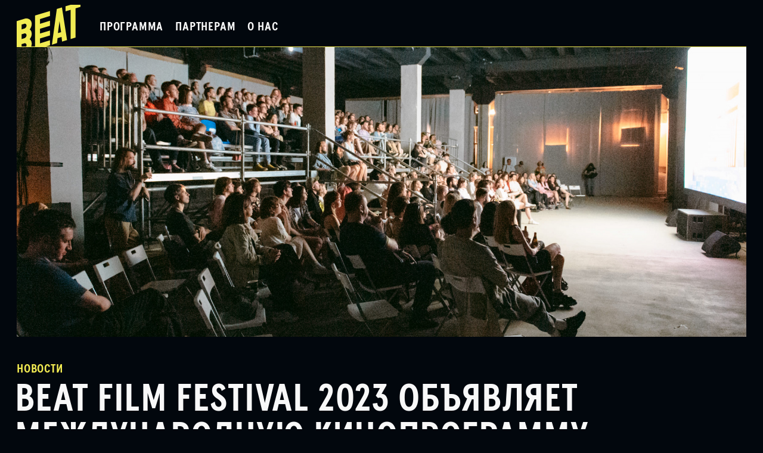

--- FILE ---
content_type: text/html; charset=UTF-8
request_url: https://beatfilmfestival.ru/news/festival-dokumentalnogo-kino-o-novoy-kulture-beat-film-festival-obyavlyaet-mezhdunarodnuyu-kinoprogrammu?city=%D0%A1%D0%B0%D0%BD%D0%BA%D1%82-%D0%9F%D0%B5%D1%82%D0%B5%D1%80%D0%B1%D1%83%D1%80%D0%B3
body_size: 7982
content:
<!DOCTYPE html>
<html class="html html--nojs" lang="ru-Ru" data-id="news/festival-dokumentalnogo-kino-o-novoy-kulture-beat-film-festival-obyavlyaet-mezhdunarodnuyu-kinoprogrammu" data-parent="news">
  <head>
  <meta charset="utf-8"/>
  <meta name="viewport" content="width=device-width, initial-scale=1, minimum-scale=1, user-scalable=no"/>
  <meta http-equiv="x-ua-compatible" content="ie=edge"/>

  <title>Beat Film Festival 2023 объявляет международную кинопрограмму</title>
  <meta name="description" content="Beat Film Festival 2023 пройдет с 7 по 18 июня в Москве и онлайн, на Кинопоиске. Фестиваль остается здесь и одновременно остается частью мирового кинотекста: на нем можно будет увидеть и обсудить свежие документальные хиты главных американских и европейских фестивалей."/>

  <meta property="og:url" content="https://beatfilmfestival.ru/news/festival-dokumentalnogo-kino-o-novoy-kulture-beat-film-festival-obyavlyaet-mezhdunarodnuyu-kinoprogrammu"/>
  <meta property="og:title" content="Beat Film Festival 2023 объявляет международную кинопрограмму"/>
  <meta property="og:description" content="Beat Film Festival 2023 пройдет с 7 по 18 июня в Москве и онлайн, на Кинопоиске. Фестиваль остается здесь и одновременно остается частью мирового кинотекста: на нем можно будет увидеть и обсудить свежие документальные хиты главных американских и европейских фестивалей."/>
  <meta property="og:image" content="https://beatfilmfestival.ru/media/pages/news/festival-dokumentalnogo-kino-o-novoy-kulture-beat-film-festival-obyavlyaet-mezhdunarodnuyu-kinoprogrammu/2343447504-1683150644/26-06-2022-334-2-1200x630.jpg"/>
  <meta property="og:image:width" content="1200"/>
  <meta property="og:image:height" content="630"/>
  <meta property="og:site_name" content="Beat Film Festival"/>
  <meta property="og:type" content="article"/>
  <meta property="fb:pages" content="111429578895299">

  <!-- <meta name="twitter:site" content="@"/> -->
  <!-- <meta name="twitter:creator" content="@"/> -->
  <meta name="twitter:card" content="summary_large_image"/>
  <meta name="twitter:title" content="Beat Film Festival 2023 объявляет международную кинопрограмму"/>
  <meta name="twitter:description" content="Beat Film Festival 2023 пройдет с 7 по 18 июня в Москве и онлайн, на Кинопоиске. Фестиваль остается здесь и одновременно остается частью мирового кинотекста: на нем можно будет увидеть и обсудить свежие документальные хиты главных американских и европейских фестивалей."/>
  <meta name="twitter:url" content="https://beatfilmfestival.ru"/>
  <meta name="twitter:image" content="https://beatfilmfestival.ru/media/pages/news/festival-dokumentalnogo-kino-o-novoy-kulture-beat-film-festival-obyavlyaet-mezhdunarodnuyu-kinoprogrammu/2343447504-1683150644/26-06-2022-334-2-1200x630.jpg"/>

  <meta name="apple-mobile-web-app-title" content="Beat Film Festival"/>
  <link sizes="152x152" href="https://beatfilmfestival.ru/assets/dist/images/apple-touch-icon.png" rel="apple-touch-icon-precomposed"/>
  <link sizes="32x32" href="https://beatfilmfestival.ru/assets/dist/images/favicon-32.png" rel="icon" type="image/png"/>
  <link sizes="16x16" href="https://beatfilmfestival.ru/assets/dist/images/favicon-16.png" rel="icon" type="image/png"/>

  <link href="https://beatfilmfestival.ru/assets/dist/styles/styles.css?1716925918" rel="stylesheet">

  <!-- Google Tag Manager -->
  <script>(function(w,d,s,l,i){w[l]=w[l]||[];w[l].push({'gtm.start':
  new Date().getTime(),event:'gtm.js'});var f=d.getElementsByTagName(s)[0],
  j=d.createElement(s),dl=l!='dataLayer'?'&l='+l:'';j.async=true;j.src=
  'https://www.googletagmanager.com/gtm.js?id='+i+dl;f.parentNode.insertBefore(j,f);
  })(window,document,'script','dataLayer','GTM-5PJNX2S');</script>
  <!-- End Google Tag Manager -->

<script type="text/javascript">!function(){var t=document.createElement("script");t.type="text/javascript",t.async=!0,t.src='https://vk.com/js/api/openapi.js?169',t.onload=function(){VK.Retargeting.Init("VK-RTRG-370014-1iMjK"),VK.Retargeting.Hit()},document.head.appendChild(t)}();</script><noscript><img src="https://vk.com/rtrg?p=VK-RTRG-370014-1iMjK" style="position:fixed; left:-999px;" alt=""/></noscript>


<script type="text/javascript">!function(){var t=document.createElement("script");t.type="text/javascript",t.async=!0,t.src='https://vk.com/js/api/openapi.js?169',t.onload=function(){VK.Retargeting.Init("VK-RTRG-1584443-74O9k"),VK.Retargeting.Hit()},document.head.appendChild(t)}();</script><noscript><img src="https://vk.com/rtrg?p=VK-RTRG-1584443-74O9k" style="position:fixed; left:-999px;" alt=""/></noscript>


</head>
  <body class="body">

    <!-- Google Tag Manager (noscript) -->
<noscript><iframe src="https://www.googletagmanager.com/ns.html?id=GTM-5PJNX2S"
height="0" width="0" style="display:none;visibility:hidden"></iframe></noscript>
<!-- End Google Tag Manager (noscript) -->
 <script type="text/javascript">!function(){var t=document.createElement("script");t.type="text/javascript",t.async=!0,t.src='https://vk.com/js/api/openapi.js?173',t.onload=function(){VK.Retargeting.Init("VK-RTRG-1949526-7r8Er"),VK.Retargeting.Hit()},document.head.appendChild(t)}();</script><noscript><img src="https://vk.com/rtrg?p=VK-RTRG-1949526-7r8Er" style="position:fixed; left:-999px;" alt=""/></noscript>
    <div class="app">

      <div class="app__timeframe app__timeframe--offseason">
        
      </div>

      <div class="app__header">
        <header class="header">
  <div class="header__logo">
    <a class="logo logo--header logo--offseason" href="https://beatfilmfestival.ru"></a>
  </div>
  <div class="header__burger">
    <div class="button button--burger"> Меню</div>
  </div>
  <div class="header__menu">
    <ul class="menu">

      
        
          
            <li class="menu__item ">
              <a class="menu__link" href="https://beatfilmfestival.ru/programs">
                Программа              </a>
            </li>

          
        
      
        
          
        
      
        
          
            <li class="menu__item ">
              <a class="menu__link" href="https://beatfilmfestival.ru/about/agency">
                Партнерам              </a>
            </li>

          
        
      
        
          
            <li class="menu__item ">
              <a class="menu__link" href="https://beatfilmfestival.ru/about">
                О нас              </a>
            </li>

          
        
      
    </ul>
  </div>

      <div class="header__dates">

      
      
    </div>
  
  <div class="header__lang">
    <!-- 
  <div class="tabs tabs--lang">
    <li class="tabs__item tabs__item--active">
      <a class="tabs__link" href="https://beatfilmfestival.ru">Ru</a>
    </li>
    <li class="tabs__item">
      <a class="tabs__link" href="https://en.beatfilmfestival.ru">Eng</a>
    </li>
  </div>

 -->  </div>

</header>      </div>

      <div class="app__burger">
        <section class="burger">
  <div class="burger__header">
    <div class="burger__lang">
      <!-- 
  <div class="tabs tabs--lang">
    <li class="tabs__item tabs__item--active">
      <a class="tabs__link" href="https://beatfilmfestival.ru">Ru</a>
    </li>
    <li class="tabs__item">
      <a class="tabs__link" href="https://en.beatfilmfestival.ru">Eng</a>
    </li>
  </div>

 -->    </div>
    <div class="burger__close">
      <div class="button button--close"> Меню</div>
    </div>
  </div>
  <div class="burger__body">
    <ul class="links">

      
        
          
            <li class="links__item ">
              <a class="links__link" href="https://beatfilmfestival.ru/programs">
                Программа              </a>
            </li>

          
        
      
        
          
        
      
        
          
            <li class="links__item ">
              <a class="links__link" href="https://beatfilmfestival.ru/about/agency">
                Партнерам              </a>
            </li>

          
        
      
        
          
            <li class="links__item ">
              <a class="links__link" href="https://beatfilmfestival.ru/about">
                О нас              </a>
            </li>

          
        
      
    </ul>
  </div>
  <div class="burger__timeframe">
    
  </div>
  <div class="burger__overlay"></div>
  <div class="burger__footer">
    <div class="burger__links">
      <ul class="links">

        
          
            
              <li class="links__item links__item--active">
                <a class="links__link" href="https://beatfilmfestival.ru/news">
                  Новости                </a>
              </li>

            
          
        
          
            
              <li class="links__item ">
                <a class="links__link" href="https://beatfilmfestival.ru/archive">
                  Архив фильмов                </a>
              </li>

            
          
        
          
            <li class="links__item">
              <a class="links__link" href="https://forms.dashamail.ru/?f=327418" target="_blank">
                Подписаться на&nbsp;новости              </a>
            </li>

          
        
      </ul>
    </div>
    <div class="burger__links burger__links--social">
      <ul class="links">

                  <li class="links__item">
            <a class="links__link" href="https://vk.com/beatfest" target="_blank">
              VKontakte            </a>
          </li>
                  <li class="links__item">
            <a class="links__link" href="https://t.me/beatfest" target="_blank">
              Telegram            </a>
          </li>
        
      </ul>
    </div>
    <div class="burger__logo"><a class="logo logo--burger" href="https://beatfilmfestival.ru"></a></div>
  </div>
</section>      </div>

      <div class="app__news">
        <div class="news">
          <div class="news__image">
            <img src="https://beatfilmfestival.ru/media/pages/news/festival-dokumentalnogo-kino-o-novoy-kulture-beat-film-festival-obyavlyaet-mezhdunarodnuyu-kinoprogrammu/2343447504-1683150644/26-06-2022-334-2-2000x760.jpg" alt=""/>
          </div>
          <div class="news__sup">
            <a href="https://beatfilmfestival.ru/news">Новости</a>
          </div>
          <h1 class="news__title">Beat Film Festival 2023 объявляет международную кинопрограмму</h1>
          <div class="news__date">4 мая 2023</div>
          <div class="news__text">
            <div class="text text--news">

              <!--

A block snippet has access to the following variables
in addition to the typical $page, $site, $kirby, $pages variables:

$block:
The entire block object

$content:
The main content of the block is a field object
and has full access to all field methods

$attrs:
An object of all available attributes.
All attributes are field objects and have
full access to all field methods. You can
fetch non existing attributes without risk
and check with isEmpty or isNotEmpty if they
exist or have some content

$prev:
The previous block object if available

$next:
The next block object if availabel

-->
<p class="lead">Beat Film Festival 2023 пройдет с 7 по 18 июня в Москве и онлайн, на Кинопоиске. Фестиваль остается здесь и одновременно остается частью мирового кинотекста: на нем можно будет увидеть и обсудить свежие документальные хиты главных американских и европейских фестивалей.</p>
<p>В международную программу Beat Film Festival вошли 15 фильмов из Британии, Франции, Швейцарии, Германии, Швеции и США, в том числе картины об Альфреде Хичкоке, детройтском техно и художнике, создавшем графику для Apple Watch. Кроме того, на фестивале будут представлены лучшие фильмы Beat Film Festival прошлых лет, среди них — «Аалто», «Студия 54» и «Рейв в Иране». <strong><br></strong></p>
<p>Международная программа Beat Film Festival позволяет посмотреть на современную культуру под разными углами и найти в ней своих героев — тех, чьи истории вдохновляют, помогают преодолевать страхи и оставаться верным своим принципам. Так, в<a title="Смотреть" target="_blank" rel="noopener noreferrer" href="tochka.com"> </a><strong><a title="Смотреть" target="_blank" rel="noopener noreferrer" href="tochka.com">совместную с банком для предпринимателей и предприятий Точка</a> подборку</strong> <strong>«Камера, мотор»</strong> вошли фильмы о режиссерах-визионерах и новаторстве в кино.<strong> </strong>Свежая работа известного документалиста Марка Казинса <strong><a title="Смотреть" target="_blank" rel="noopener noreferrer" href="https://beatfilmfestival.ru/movies/menya-zovut-alfred-hichkok">«Меня зовут Альфред Хичкок»</a> </strong>— это остроумное воскрешение мастера саспенса: Хичкок собственной персоной обращается к зрителям, чтобы объяснить, почему его фильмы стали классикой и, главное, зачем смотреть их сегодня. <strong><a title="Смотреть" target="_blank" rel="noopener noreferrer" href="https://beatfilmfestival.ru/movies/lynch-oz">«Линч/Oз»</a> </strong>исследует вселенную Дэвида Линча, взяв за точку отсчета его любимый фильм — классическую голливудскую киносказку «Волшебник страны Оз».</p>
<p>Под тэгом <strong>«Музыка и звук»</strong> собраны фильмы о героях и вехах музыкальной культуры и звуковом ландшафте в целом. Из подвалов Детройта в берлинские клубы — <strong><a title="Смотреть" target="_blank" rel="noopener noreferrer" href="https://beatfilmfestival.ru/movies/god-said-give-em-drum-machines">«И дал им Бог драм-машину»</a></strong> говорит об эволюции техно голосами тех, кто его создал: о драм-машинах, сай-фай-звуке и первых техно-вечеринках рассказывают отцы жанра, детройтские музыканты и продюсеры Деррик Мэй, Хуан Аткинс, Блейк Бакстер и другие. <strong><a title="Смотреть" target="_blank" rel="noopener noreferrer" href="https://beatfilmfestival.ru/movies/revival69-the-concert-that-rocked-the-world">«Revival 69: Возвращение легенды»</a> </strong>— это безумная история «второго Вудстока», фестиваля Rock and Roll Revival с участием The Doors и Джона Леннона, который прошёл в Канаде в 1969 году и стал для промоутеров одновременно и ночным кошмаром, и величайшим триумфом.<a title="Смотреть" target="_blank" rel="noopener noreferrer" href="https://beatfilmfestival.ru/movies/hung-up-on-a-dream"> </a><strong><a title="Смотреть" target="_blank" rel="noopener noreferrer" href="https://beatfilmfestival.ru/movies/hung-up-on-a-dream">«The Zombies: Одержимые мечтой»</a> </strong>— гимн самой изысканной британской рок-группе 60-х, снятый племянником Копполы Робертом Шварцманом.<strong> </strong>Захватывающий иммерсивный эксперимент<strong> <a title="Смотреть" target="_blank" rel="noopener noreferrer" href="https://beatfilmfestival.ru/movies/32-sounds">«32 звука»</a></strong> призван изменить представление о том, как мы слышим и слушаем. Фильмы о музыке будут показаны при поддержке HiFi-стриминга <strong><a title="Звук" target="_blank" rel="noopener noreferrer" href="https://zvuk.com">Звук</a></strong>.</p>
<p>Среди героев международной программы Beat Film Festival есть художники разных поколений — фильмы о них объединяет тэг <strong>«Я так вижу»</strong>. <strong><a title="Смотреть" target="_blank" rel="noopener noreferrer" href="https://beatfilmfestival.ru/movies/geoff-mcfetridge-drawing-a-life">«Джефф Макфетридж рисует жизнь»</a> </strong>рассказывает о пути лос-анджелесского дизайнера и художника, прославившегося графикой для Apple Watch и титрами для фильмов Софии Копполы и Спайка Джонзи. Фильм <strong><a title="Смотреть" target="_blank" rel="noopener noreferrer" href="https://beatfilmfestival.ru/movies/nam-june-paik-moon-is-the-oldest-tv">«Нам Джун Пайк: Луна — первый телевизор»</a></strong> посвящен пионеру видеоарта и соратнику Джона Кейджа, который проложил дорогу языку современных медиа и цифровой культуре, а <strong><a title="Смотреть" target="_blank" rel="noopener noreferrer" href="https://beatfilmfestival.ru/movies/kobra-self-portrait">«Кобра: Автопортрет уличного художника»</a> </strong>—<strong> </strong>звезде современного бразильского стрит-арта. <strong><a title="Смотреть" target="_blank" rel="noopener noreferrer" href="https://beatfilmfestival.ru/movies/dreaming-walls">«Сны отеля “Челси”»</a> </strong>— эфемерная драма о последних обитателях знаменитого приюта нью-йоркской богемы, которые помнят времена, когда в соседних номерах гостили Энди Уорхол и Патти Смит.</p>
<p>Среди фильмов с тэгом <strong>«Меняя реальность»</strong> о трансформациях и новых тенденциях в обществе — последняя работа одной из самых талантливых молодых американских документалисток Пенни Лэйн<strong> <a title="Смотреть" target="_blank" rel="noopener noreferrer" href="https://beatfilmfestival.ru/movies/confessions-of-a-good-samaritan">«Признания доброй самаритянки»</a></strong>. Это сатирическое высказывание о том, легко ли быть добрым в современном мире, построенное вокруг поступка самой Лэйн, которая решила пожертвовать свою почку незнакомому человеку. Героиня картины <strong><a title="Смотреть" target="_blank" rel="noopener noreferrer" href="https://beatfilmfestival.ru/movies/fashion-reimagined">«Мода с чистого листа»</a></strong>, дизайнер модной британской марки Mother of Pearl Эми Пауни, отправляется в долгое путешествие, чтобы выпустить максимально экологичную коллекцию и попытаться изменить фэшн-индустрию собственным примером. Темой фильма <strong><a title="Смотреть" target="_blank" rel="noopener noreferrer" href="https://beatfilmfestival.ru/movies/light-needs">«Больше света»</a></strong> тоже стал поиск утраченной связи с природой: он<strong> </strong>показывает удивительно близкие отношения, которые возникают между комнатными растениями и их владельцами. Ленты «Мода с чистого листа», «Сны отеля <strong>“</strong>Челси”», а также современная сказка о 14-летней инфлюенсерке <strong><a title="Смотреть" target="_blank" rel="noopener noreferrer" href="https://beatfilmfestival.ru/movies/girl-gang">«Девушки, живущие в сети»</a></strong> будут показаны совместно с изданием <strong><a title="The Blueprint" target="_blank" rel="noopener noreferrer" href="https://theblueprint.ru">The Blueprint</a></strong>, информационным партнером Beat Film Festival.</p>
<p>Программа <strong>Best of Beat</strong> состоит из зрительских хитов прошлых лет. Это фильмы о великом финском архитекторе Алваре Аалто (<strong><a title="Смотреть" target="_blank" rel="noopener noreferrer" href="https://beatfilmfestival.ru/movies/aalto">«Аалто»</a></strong>), главном нью-йоркском клубе эпохи диско (<strong>«Студия 54»)</strong>, пионере электронной революции Лоране Гарнье (<strong><a title="Смотреть" target="_blank" rel="noopener noreferrer" href="https://beatfilmfestival.ru/movies/off-the-record">«Лоран Гарнье: Электрошок»</a></strong>), распорядителях ночной жизни Берлина (<strong><a title="Смотреть" target="_blank" rel="noopener noreferrer" href="https://beatfilmfestival.ru/movies/berlin-bouncer">«Берлинский фейсконтрольщик»</a></strong>), подпольных вечеринках в одной из самых репрессивных стран мира (<strong><a title="Смотреть" target="_blank" rel="noopener noreferrer" href="https://beatfilmfestival.ru/movies/raving-iran">«Рейв в Иране»</a></strong>) и истории бегового движения (<strong><a title="Смотреть" target="_blank" rel="noopener noreferrer" href="https://beatfilmfestival.ru/movies/free-to-run">«Бег — это свобода»</a></strong>).<br>Beat Film Festival остается событием городского масштаба, взаимодействующим с ключевыми культурными пространствами Москвы: фестивальные показы и события пройдут в <strong>главных кинотеатрах и на других знаковых городских площадках</strong>. Среди них Каро.Арт<strong> </strong>киноцентр<strong> </strong>«Октябрь», «Художественный», «Гараж», Дом культуры «ГЭС-2», «Иллюзион», Mutabor, Плюс Дача, «Центр Зотов», «Пионер», Дом творчества Переделкино.</p>
<p>Фестиваль также пройдет в <strong>онлайн-формате</strong>: в дни Beat Film Festival на <strong><a title="Кинопоиск" target="_blank" rel="noopener noreferrer" href="https://hd.kinopoisk.ru">Кинопоиске</a></strong> можно будет увидеть фильмы «Линч/Oз», «Меня зовут Альфред Хичкок»», «Нам Джун Пайк: Луна — первый телевизор», «И дал им Бог драм-машину», «The Zombies: Одержимые мечтой, «Кобра: автопортрет уличного художника», «Больше света», «Рай».</p>
<p>Полная программа Beat Film Festival, в том числе фильмы-участники Национального конкурса, будет объявлена чуть позже. <br></p>
              
            </div>
          </div>
        </div>
      </div>
      <div class="app__subheading">
        <div class="subheading subheading--compact">
          <h2 class="subheading__title">
            <div>Другие новости</div>
          </h2>
        </div>
      </div>
      <div class="app__other-news">
        <div class="matrix matrix--latest-news">

                      <div class="matrix__item">
              <a class="teaser teaser--news" href="https://beatfilmfestival.ru/news/open-call-saundtrek-dlya-treylera-beat-film-festival">
                <div class="teaser__image">
                  <img src="https://beatfilmfestival.ru/media/pages/news/open-call-saundtrek-dlya-treylera-beat-film-festival/1808265901-1769073204/4-500x325.jpg" alt=""/>
                </div>
                <h3 class="teaser__title">Open call: Саундтрек для трейлера Beat Film Festival</h3>
              </a>
            </div>
                      <div class="matrix__item">
              <a class="teaser teaser--news" href="https://beatfilmfestival.ru/news/dok-industriya-2026-start-priema-zayavok">
                <div class="teaser__image">
                  <img src="https://beatfilmfestival.ru/media/pages/news/dok-industriya-2026-start-priema-zayavok/366452794-1764239335/web-cover-20001000-1-500x325.jpg" alt=""/>
                </div>
                <h3 class="teaser__title">&laquo;Док Индустрия&raquo; 2026: старт приема заявок</h3>
              </a>
            </div>
                      <div class="matrix__item">
              <a class="teaser teaser--news" href="https://beatfilmfestival.ru/news/beat-weekend-2025-daty-goroda-i-programma">
                <div class="teaser__image">
                  <img src="https://beatfilmfestival.ru/media/pages/news/beat-weekend-2025-daty-goroda-i-programma/982238817-1760600996/image-15-500x325.jpg" alt=""/>
                </div>
                <h3 class="teaser__title">Beat Weekend 2025: даты, города и программа</h3>
              </a>
            </div>
                      <div class="matrix__item">
              <a class="teaser teaser--news" href="https://beatfilmfestival.ru/news/beat-vmeste-s-2mood-otkryli-kamernyy-kinosad-v-samom-centre-moskvy">
                <div class="teaser__image">
                  <img src="https://beatfilmfestival.ru/media/pages/news/beat-vmeste-s-2mood-otkryli-kamernyy-kinosad-v-samom-centre-moskvy/685552178-1749562998/news-500x325.jpg" alt=""/>
                </div>
                <h3 class="teaser__title">BEAT вместе с 2MOOD открыли камерный киносад в самом центре Москвы</h3>
              </a>
            </div>
          
        </div>
      </div>

      <div class="app__footer">
        <footer class="footer">

  
  
  <div class="footer__nav">
    <div class="footer__logo"><a class="logo logo--footer" href="https://beatfilmfestival.ru"></a></div>
    <div class="footer__menu">

      <div class="footer__links">
        <ul class="links">

          
            
              
                <li class="links__item ">
                  <a class="links__link" href="https://beatfilmfestival.ru/programs">
                    Программа                  </a>
                </li>

              
            
          
            
              
            
          
            
              
                <li class="links__item ">
                  <a class="links__link" href="https://beatfilmfestival.ru/about/agency">
                    Партнерам                  </a>
                </li>

              
            
          
            
              
                <li class="links__item ">
                  <a class="links__link" href="https://beatfilmfestival.ru/about">
                    О нас                  </a>
                </li>

              
            
          
        </ul>
      </div>

      <div class="footer__links">
        <ul class="links">
                      <li class="links__item">
              <a class="links__link" href="https://vk.com/beatfest" target="_blank">
                VKontakte              </a>
            </li>
                      <li class="links__item">
              <a class="links__link" href="https://t.me/beatfest" target="_blank">
                Telegram              </a>
            </li>
                  </ul>
      </div>

      <div class="footer__links">
        <ul class="links">

          
            
              
                <li class="links__item links__item--active">
                  <a class="links__link" href="https://beatfilmfestival.ru/news">
                    Новости                  </a>
                </li>

              
            
          
            
              
                <li class="links__item ">
                  <a class="links__link" href="https://beatfilmfestival.ru/archive">
                    Архив фильмов                  </a>
                </li>

              
            
          
            
              <li class="links__item">
                <a class="links__link" href="https://forms.dashamail.ru/?f=327418" target="_blank">
                  Подписаться на&nbsp;новости                </a>
              </li>

            
          
        </ul>
      </div>

    </div>
  </div>
  <div class="footer__meta">
    <div class="footer__copyright">© 2013–2026, Beat Film Festival</div>
    <div class="footer__design"><a href="https://sulliwan.com/" target="_blank">Дизайн — Sulliwan</a></div>
    <div class="footer__che"><a href="https://cherenkevich.com/" target="_blank">Разработка — Алексей Черенкевич</a></div>
  </div>
</footer>      </div>

    </div>

    <!-- Yandex.Metrika counter --> <script type="text/javascript" >(function(m,e,t,r,i,k,a){m[i]=m[i]||function(){(m[i].a=m[i].a||[]).push(arguments)}; m[i].l=1*new Date();k=e.createElement(t),a=e.getElementsByTagName(t)[0],k.async=1,k.src=r,a.parentNode.insertBefore(k,a)}) (window, document, "script", "https://mc.yandex.ru/metrika/tag.js", "ym"); ym(88775750, "init", { clickmap:true, trackLinks:true, accurateTrackBounce:true, webvisor:true }); </script> <noscript><div><img src="https://mc.yandex.ru/watch/88775750" style="position:absolute; left:-9999px;" alt="" /></div></noscript> <!-- /Yandex.Metrika counter -->
<script src="https://beatfilmfestival.ru/assets/dist/scripts/scripts.js?1694025400"></script>

  </body>
</html>

--- FILE ---
content_type: text/css
request_url: https://beatfilmfestival.ru/assets/dist/styles/styles.css?1716925918
body_size: 191958
content:
@charset "UTF-8";
/*! Scrollyeah - v0.3.2 - 2014-04-11
* https://github.com/artpolikarpov/scrollyeah
* Copyright (c) 2014 Artem Polikarpov; Licensed MIT */
.scrollyeah {
  position: relative;
  overflow: hidden;
  cursor: default;
  -webkit-user-select: none;
  -moz-user-select: none;
  -ms-user-select: none;
  user-select: none;
  *zoom: 1;
}
.scrollyeah__wrap {
  overflow: hidden;
  *zoom: 1;
}
.scrollyeah__shaft {
  float: left;
}
.scrollyeah__parallax,
.scrollyeah__shaft {
  left: 0;
  position: relative;
}
.scrollyeah_active .scrollyeah__shaft {
  cursor: move;
  cursor: -webkit-grab;
  cursor: -o-grab;
  cursor: -ms-grab;
  cursor: grab;
  *cursor: move !important;
}
.scrollyeah_active .scrollyeah__shaft_grabbing,
.scrollyeah_active .scrollyeah__shaft_grabbing * {
  cursor: -webkit-grabbing;
  cursor: -o-grabbing;
  cursor: -ms-grabbing;
  cursor: grabbing;
}
.scrollyeah__shadow {
  display: block;
  position: absolute;
  text-decoration: none;
  top: 0;
  bottom: 0;
  width: 10px;
  height: auto;
  -webkit-transition-property: left, right;
  transition-property: left, right;
  -webkit-transition-duration: 333ms, 333ms;
  transition-duration: 333ms, 333ms;
  -webkit-transition-timing-function: cubic-bezier(0.1, 0, 0.25, 1), cubic-bezier(0.1, 0, 0.25, 1);
  transition-timing-function: cubic-bezier(0.1, 0, 0.25, 1), cubic-bezier(0.1, 0, 0.25, 1);
  z-index: 10;
  *display: none !important;
  background-repeat: no-repeat;
  background-size: 1px 100%, 5px 100%;
}
.scrollyeah__shadow_prev {
  left: -10px;
  background-image: -webkit-linear-gradient(
      transparent,
      rgba(0, 0, 0, 0.3) 25%,
      rgba(0, 0, 0, 0.3) 75%,
      transparent
    ),
    -webkit-radial-gradient(0 50%, farthest-side, rgba(0, 0, 0, 0.5), transparent);
  background-image: linear-gradient(
      transparent,
      rgba(0, 0, 0, 0.3) 25%,
      rgba(0, 0, 0, 0.3) 75%,
      transparent
    ),
    radial-gradient(0 50%, farthest-side, rgba(0, 0, 0, 0.5), transparent);
  background-position: 0 0, 0 0;
}
.scrollyeah__shadow_next {
  right: -10px;
  background-image: -webkit-linear-gradient(
      transparent,
      rgba(0, 0, 0, 0.3) 25%,
      rgba(0, 0, 0, 0.3) 75%,
      transparent
    ),
    -webkit-radial-gradient(100% 50%, farthest-side, rgba(0, 0, 0, 0.5), transparent);
  background-image: linear-gradient(
      transparent,
      rgba(0, 0, 0, 0.3) 25%,
      rgba(0, 0, 0, 0.3) 75%,
      transparent
    ),
    radial-gradient(100% 50%, farthest-side, rgba(0, 0, 0, 0.5), transparent);
  background-position: 100% 0, 100% 0;
}
.scrollyeah_shadow .scrollyeah__shadow_prev {
  left: 0;
}
.scrollyeah_shadow .scrollyeah__shadow_next {
  right: 0;
}
.scrollyeah_shadow_no-left .scrollyeah__shadow_prev {
  left: -10px;
}
.scrollyeah_shadow_no-right .scrollyeah__shadow_next {
  right: -10px;
}
/*!
 * Fotorama 4.6.4 | http://fotorama.io/license/
 */
.fotorama__arr:focus:after,
.fotorama__fullscreen-icon:focus:after,
.fotorama__html,
.fotorama__img,
.fotorama__nav__frame:focus .fotorama__dot:after,
.fotorama__nav__frame:focus .fotorama__thumb:after,
.fotorama__stage__frame,
.fotorama__stage__shaft,
.fotorama__video iframe {
  position: absolute;
  width: 100%;
  height: 100%;
  top: 0;
  right: 0;
  left: 0;
  bottom: 0;
}
.fotorama--fullscreen,
.fotorama__img {
  max-width: 99999px !important;
  max-height: 99999px !important;
  min-width: 0 !important;
  min-height: 0 !important;
  border-radius: 0 !important;
  box-shadow: none !important;
  padding: 0 !important;
}
.fotorama__wrap .fotorama__grab {
  cursor: move;
  cursor: -webkit-grab;
  cursor: -o-grab;
  cursor: -ms-grab;
  cursor: grab;
}
.fotorama__grabbing * {
  cursor: move;
  cursor: -webkit-grabbing;
  cursor: -o-grabbing;
  cursor: -ms-grabbing;
  cursor: grabbing;
}
.fotorama__spinner {
  position: absolute !important;
  top: 50% !important;
  left: 50% !important;
}
.fotorama__wrap--css3 .fotorama__arr,
.fotorama__wrap--css3 .fotorama__fullscreen-icon,
.fotorama__wrap--css3 .fotorama__nav__shaft,
.fotorama__wrap--css3 .fotorama__stage__shaft,
.fotorama__wrap--css3 .fotorama__thumb-border,
.fotorama__wrap--css3 .fotorama__video-close,
.fotorama__wrap--css3 .fotorama__video-play {
  -webkit-transform: translate3d(0, 0, 0);
  transform: translate3d(0, 0, 0);
}
.fotorama__caption,
.fotorama__nav:after,
.fotorama__nav:before,
.fotorama__stage:after,
.fotorama__stage:before,
.fotorama__wrap--css3 .fotorama__html,
.fotorama__wrap--css3 .fotorama__nav,
.fotorama__wrap--css3 .fotorama__spinner,
.fotorama__wrap--css3 .fotorama__stage,
.fotorama__wrap--css3 .fotorama__stage .fotorama__img,
.fotorama__wrap--css3 .fotorama__stage__frame {
  -webkit-transform: translateZ(0);
  transform: translateZ(0);
}
.fotorama__arr:focus,
.fotorama__fullscreen-icon:focus,
.fotorama__nav__frame {
  outline: 0;
}
.fotorama__arr:focus:after,
.fotorama__fullscreen-icon:focus:after,
.fotorama__nav__frame:focus .fotorama__dot:after,
.fotorama__nav__frame:focus .fotorama__thumb:after {
  content: "";
  border-radius: inherit;
  background-color: rgba(0, 175, 234, 0.5);
}
.fotorama__wrap--video .fotorama__stage,
.fotorama__wrap--video .fotorama__stage__frame--video,
.fotorama__wrap--video .fotorama__stage__frame--video .fotorama__html,
.fotorama__wrap--video .fotorama__stage__frame--video .fotorama__img,
.fotorama__wrap--video .fotorama__stage__shaft {
  -webkit-transform: none !important;
  transform: none !important;
}
.fotorama__wrap--css3 .fotorama__nav__shaft,
.fotorama__wrap--css3 .fotorama__stage__shaft,
.fotorama__wrap--css3 .fotorama__thumb-border {
  transition-property: -webkit-transform, width;
  transition-property: transform, width;
  transition-timing-function: cubic-bezier(0.1, 0, 0.25, 1);
  transition-duration: 0s;
}
.fotorama__arr,
.fotorama__fullscreen-icon,
.fotorama__no-select,
.fotorama__video-close,
.fotorama__video-play,
.fotorama__wrap {
  -webkit-user-select: none;
  -moz-user-select: none;
  -ms-user-select: none;
  user-select: none;
}
.fotorama__select {
  -webkit-user-select: text;
  -moz-user-select: text;
  -ms-user-select: text;
  user-select: text;
}
.fotorama__nav,
.fotorama__nav__frame {
  margin: auto;
  padding: 0;
}
.fotorama__caption__wrap,
.fotorama__nav__frame,
.fotorama__nav__shaft {
  -moz-box-orient: vertical;
  display: inline-block;
  vertical-align: middle;
  *display: inline;
  *zoom: 1;
}
.fotorama__nav__frame,
.fotorama__thumb-border {
  box-sizing: content-box;
}
.fotorama__caption__wrap {
  box-sizing: border-box;
}
.fotorama--hidden,
.fotorama__load {
  position: absolute;
  left: -99999px;
  top: -99999px;
  z-index: -1;
}
.fotorama__arr,
.fotorama__fullscreen-icon,
.fotorama__nav,
.fotorama__nav__frame,
.fotorama__nav__shaft,
.fotorama__stage__frame,
.fotorama__stage__shaft,
.fotorama__video-close,
.fotorama__video-play {
  -webkit-tap-highlight-color: transparent;
}
.fotorama__arr,
.fotorama__fullscreen-icon,
.fotorama__video-close,
.fotorama__video-play {
  background: url(../../../node_modules/fotorama/fotorama.png) no-repeat;
}
@media (-webkit-min-device-pixel-ratio: 1.5), (min-resolution: 2dppx) {
  .fotorama__arr,
  .fotorama__fullscreen-icon,
  .fotorama__video-close,
  .fotorama__video-play {
    background: url(../../../node_modules/fotorama/fotorama@2x.png) 0 0/96px 160px no-repeat;
  }
}
.fotorama__thumb {
  background-color: #7f7f7f;
  background-color: rgba(127, 127, 127, 0.2);
}
@media print {
  .fotorama__arr,
  .fotorama__fullscreen-icon,
  .fotorama__thumb-border,
  .fotorama__video-close,
  .fotorama__video-play {
    background: 0 0 !important;
  }
}
.fotorama {
  min-width: 1px;
  overflow: hidden;
}
.fotorama:not(.fotorama--unobtrusive) > :not(:first-child) {
  display: none;
}
.fullscreen {
  width: 100% !important;
  height: 100% !important;
  max-width: 100% !important;
  max-height: 100% !important;
  margin: 0 !important;
  padding: 0 !important;
  overflow: hidden !important;
  background: #000;
}
.fotorama--fullscreen {
  position: absolute !important;
  top: 0 !important;
  left: 0 !important;
  right: 0 !important;
  bottom: 0 !important;
  float: none !important;
  z-index: 2147483647 !important;
  background: #000;
  width: 100% !important;
  height: 100% !important;
  margin: 0 !important;
}
.fotorama--fullscreen .fotorama__nav,
.fotorama--fullscreen .fotorama__stage {
  background: #000;
}
.fotorama__wrap {
  -webkit-text-size-adjust: 100%;
  position: relative;
  direction: ltr;
  z-index: 0;
}
.fotorama__wrap--rtl .fotorama__stage__frame {
  direction: rtl;
}
.fotorama__nav,
.fotorama__stage {
  overflow: hidden;
  position: relative;
  max-width: 100%;
}
.fotorama__wrap--pan-y {
  -ms-touch-action: pan-y;
}
.fotorama__wrap .fotorama__pointer {
  cursor: pointer;
}
.fotorama__wrap--slide .fotorama__stage__frame {
  opacity: 1 !important;
}
.fotorama__stage__frame {
  overflow: hidden;
}
.fotorama__stage__frame.fotorama__active {
  z-index: 8;
}
.fotorama__wrap--fade .fotorama__stage__frame {
  display: none;
}
.fotorama__wrap--fade .fotorama__fade-front,
.fotorama__wrap--fade .fotorama__fade-rear,
.fotorama__wrap--fade .fotorama__stage__frame.fotorama__active {
  display: block;
  left: 0;
  top: 0;
}
.fotorama__wrap--fade .fotorama__fade-front {
  z-index: 8;
}
.fotorama__wrap--fade .fotorama__fade-rear {
  z-index: 7;
}
.fotorama__wrap--fade .fotorama__fade-rear.fotorama__active {
  z-index: 9;
}
.fotorama__wrap--fade .fotorama__stage .fotorama__shadow {
  display: none;
}
.fotorama__img {
  -ms-filter: "alpha(Opacity=0)";
  filter: alpha(opacity=0);
  opacity: 0;
  border: none !important;
}
.fotorama__error .fotorama__img,
.fotorama__loaded .fotorama__img {
  -ms-filter: "alpha(Opacity=100)";
  filter: alpha(opacity=100);
  opacity: 1;
}
.fotorama--fullscreen .fotorama__loaded--full .fotorama__img,
.fotorama__img--full {
  display: none;
}
.fotorama--fullscreen .fotorama__loaded--full .fotorama__img--full {
  display: block;
}
.fotorama__wrap--only-active .fotorama__nav,
.fotorama__wrap--only-active .fotorama__stage {
  max-width: 99999px !important;
}
.fotorama__wrap--only-active .fotorama__stage__frame {
  visibility: hidden;
}
.fotorama__wrap--only-active .fotorama__stage__frame.fotorama__active {
  visibility: visible;
}
.fotorama__nav {
  font-size: 0;
  line-height: 0;
  text-align: center;
  display: none;
  white-space: nowrap;
  z-index: 5;
}
.fotorama__nav__shaft {
  position: relative;
  left: 0;
  top: 0;
  text-align: left;
}
.fotorama__nav__frame {
  position: relative;
  cursor: pointer;
}
.fotorama__nav--dots {
  display: block;
}
.fotorama__nav--dots .fotorama__nav__frame {
  width: 18px;
  height: 30px;
}
.fotorama__nav--dots .fotorama__nav__frame--thumb,
.fotorama__nav--dots .fotorama__thumb-border {
  display: none;
}
.fotorama__nav--thumbs {
  display: block;
}
.fotorama__nav--thumbs .fotorama__nav__frame {
  padding-left: 0 !important;
}
.fotorama__nav--thumbs .fotorama__nav__frame:last-child {
  padding-right: 0 !important;
}
.fotorama__nav--thumbs .fotorama__nav__frame--dot {
  display: none;
}
.fotorama__dot {
  display: block;
  width: 4px;
  height: 4px;
  position: relative;
  top: 12px;
  left: 6px;
  border-radius: 6px;
  border: 1px solid #7f7f7f;
}
.fotorama__nav__frame:focus .fotorama__dot:after {
  padding: 1px;
  top: -1px;
  left: -1px;
}
.fotorama__nav__frame.fotorama__active .fotorama__dot {
  width: 0;
  height: 0;
  border-width: 3px;
}
.fotorama__nav__frame.fotorama__active .fotorama__dot:after {
  padding: 3px;
  top: -3px;
  left: -3px;
}
.fotorama__thumb {
  overflow: hidden;
  position: relative;
  width: 100%;
  height: 100%;
}
.fotorama__nav__frame:focus .fotorama__thumb {
  z-index: 2;
}
.fotorama__thumb-border {
  position: absolute;
  z-index: 9;
  top: 0;
  left: 0;
  border-style: solid;
  border-color: #00afea;
  background-image: linear-gradient(
    to bottom right,
    rgba(255, 255, 255, 0.25),
    rgba(64, 64, 64, 0.1)
  );
}
.fotorama__caption {
  position: absolute;
  z-index: 12;
  bottom: 0;
  left: 0;
  right: 0;
  font-family: "Helvetica Neue", Arial, sans-serif;
  font-size: 14px;
  line-height: 1.5;
  color: #000;
}
.fotorama__caption a {
  text-decoration: none;
  color: #000;
  border-bottom: 1px solid;
  border-color: rgba(0, 0, 0, 0.5);
}
.fotorama__caption a:hover {
  color: #333;
  border-color: rgba(51, 51, 51, 0.5);
}
.fotorama__wrap--rtl .fotorama__caption {
  left: auto;
  right: 0;
}
.fotorama__wrap--no-captions .fotorama__caption,
.fotorama__wrap--video .fotorama__caption {
  display: none;
}
.fotorama__caption__wrap {
  background-color: #fff;
  background-color: rgba(255, 255, 255, 0.9);
  padding: 5px 10px;
}
@-webkit-keyframes spinner {
  0% {
    -webkit-transform: rotate(0);
    transform: rotate(0);
  }
  100% {
    -webkit-transform: rotate(360deg);
    transform: rotate(360deg);
  }
}
@keyframes spinner {
  0% {
    -webkit-transform: rotate(0);
    transform: rotate(0);
  }
  100% {
    -webkit-transform: rotate(360deg);
    transform: rotate(360deg);
  }
}
.fotorama__wrap--css3 .fotorama__spinner {
  -webkit-animation: spinner 24s infinite linear;
  animation: spinner 24s infinite linear;
}
.fotorama__wrap--css3 .fotorama__html,
.fotorama__wrap--css3 .fotorama__stage .fotorama__img {
  transition-property: opacity;
  transition-timing-function: linear;
  transition-duration: 0.3s;
}
.fotorama__wrap--video .fotorama__stage__frame--video .fotorama__html,
.fotorama__wrap--video .fotorama__stage__frame--video .fotorama__img {
  -ms-filter: "alpha(Opacity=0)";
  filter: alpha(opacity=0);
  opacity: 0;
}
.fotorama__select {
  cursor: auto;
}
.fotorama__video {
  top: 32px;
  right: 0;
  bottom: 0;
  left: 0;
  position: absolute;
  z-index: 10;
}
@-moz-document url-prefix() {
  .fotorama__active {
    box-shadow: 0 0 0 transparent;
  }
}
.fotorama__arr,
.fotorama__fullscreen-icon,
.fotorama__video-close,
.fotorama__video-play {
  position: absolute;
  z-index: 11;
  cursor: pointer;
}
.fotorama__arr {
  position: absolute;
  width: 32px;
  height: 32px;
  top: 50%;
  margin-top: -16px;
}
.fotorama__arr--prev {
  left: 2px;
  background-position: 0 0;
}
.fotorama__arr--next {
  right: 2px;
  background-position: -32px 0;
}
.fotorama__arr--disabled {
  pointer-events: none;
  cursor: default;
  *display: none;
  opacity: 0.1;
}
.fotorama__fullscreen-icon {
  width: 32px;
  height: 32px;
  top: 2px;
  right: 2px;
  background-position: 0 -32px;
  z-index: 20;
}
.fotorama__arr:focus,
.fotorama__fullscreen-icon:focus {
  border-radius: 50%;
}
.fotorama--fullscreen .fotorama__fullscreen-icon {
  background-position: -32px -32px;
}
.fotorama__video-play {
  width: 96px;
  height: 96px;
  left: 50%;
  top: 50%;
  margin-left: -48px;
  margin-top: -48px;
  background-position: 0 -64px;
  opacity: 0;
}
.fotorama__wrap--css2 .fotorama__video-play,
.fotorama__wrap--video .fotorama__stage .fotorama__video-play {
  display: none;
}
.fotorama__error .fotorama__video-play,
.fotorama__loaded .fotorama__video-play,
.fotorama__nav__frame .fotorama__video-play {
  opacity: 1;
  display: block;
}
.fotorama__nav__frame .fotorama__video-play {
  width: 32px;
  height: 32px;
  margin-left: -16px;
  margin-top: -16px;
  background-position: -64px -32px;
}
.fotorama__video-close {
  width: 32px;
  height: 32px;
  top: 0;
  right: 0;
  background-position: -64px 0;
  z-index: 20;
  opacity: 0;
}
.fotorama__wrap--css2 .fotorama__video-close {
  display: none;
}
.fotorama__wrap--css3 .fotorama__video-close {
  -webkit-transform: translate3d(32px, -32px, 0);
  transform: translate3d(32px, -32px, 0);
}
.fotorama__wrap--video .fotorama__video-close {
  display: block;
  opacity: 1;
}
.fotorama__wrap--css3.fotorama__wrap--video .fotorama__video-close {
  -webkit-transform: translate3d(0, 0, 0);
  transform: translate3d(0, 0, 0);
}
.fotorama__wrap--no-controls.fotorama__wrap--toggle-arrows .fotorama__arr,
.fotorama__wrap--no-controls.fotorama__wrap--toggle-arrows .fotorama__fullscreen-icon {
  opacity: 0;
}
.fotorama__wrap--no-controls.fotorama__wrap--toggle-arrows .fotorama__arr:focus,
.fotorama__wrap--no-controls.fotorama__wrap--toggle-arrows .fotorama__fullscreen-icon:focus {
  opacity: 1;
}
.fotorama__wrap--video .fotorama__arr,
.fotorama__wrap--video .fotorama__fullscreen-icon {
  opacity: 0 !important;
}
.fotorama__wrap--css2.fotorama__wrap--no-controls.fotorama__wrap--toggle-arrows .fotorama__arr,
.fotorama__wrap--css2.fotorama__wrap--no-controls.fotorama__wrap--toggle-arrows
  .fotorama__fullscreen-icon {
  display: none;
}
.fotorama__wrap--css2.fotorama__wrap--no-controls.fotorama__wrap--toggle-arrows
  .fotorama__arr:focus,
.fotorama__wrap--css2.fotorama__wrap--no-controls.fotorama__wrap--toggle-arrows
  .fotorama__fullscreen-icon:focus {
  display: block;
}
.fotorama__wrap--css2.fotorama__wrap--video .fotorama__arr,
.fotorama__wrap--css2.fotorama__wrap--video .fotorama__fullscreen-icon {
  display: none !important;
}
.fotorama__wrap--css3.fotorama__wrap--no-controls.fotorama__wrap--slide.fotorama__wrap--toggle-arrows
  .fotorama__fullscreen-icon:not(:focus) {
  -webkit-transform: translate3d(32px, -32px, 0);
  transform: translate3d(32px, -32px, 0);
}
.fotorama__wrap--css3.fotorama__wrap--no-controls.fotorama__wrap--slide.fotorama__wrap--toggle-arrows
  .fotorama__arr--prev:not(:focus) {
  -webkit-transform: translate3d(-48px, 0, 0);
  transform: translate3d(-48px, 0, 0);
}
.fotorama__wrap--css3.fotorama__wrap--no-controls.fotorama__wrap--slide.fotorama__wrap--toggle-arrows
  .fotorama__arr--next:not(:focus) {
  -webkit-transform: translate3d(48px, 0, 0);
  transform: translate3d(48px, 0, 0);
}
.fotorama__wrap--css3.fotorama__wrap--video .fotorama__fullscreen-icon {
  -webkit-transform: translate3d(32px, -32px, 0) !important;
  transform: translate3d(32px, -32px, 0) !important;
}
.fotorama__wrap--css3.fotorama__wrap--video .fotorama__arr--prev {
  -webkit-transform: translate3d(-48px, 0, 0) !important;
  transform: translate3d(-48px, 0, 0) !important;
}
.fotorama__wrap--css3.fotorama__wrap--video .fotorama__arr--next {
  -webkit-transform: translate3d(48px, 0, 0) !important;
  transform: translate3d(48px, 0, 0) !important;
}
.fotorama__wrap--css3 .fotorama__arr:not(:focus),
.fotorama__wrap--css3 .fotorama__fullscreen-icon:not(:focus),
.fotorama__wrap--css3 .fotorama__video-close:not(:focus),
.fotorama__wrap--css3 .fotorama__video-play:not(:focus) {
  transition-property: -webkit-transform, opacity;
  transition-property: transform, opacity;
  transition-duration: 0.3s;
}
.fotorama__nav:after,
.fotorama__nav:before,
.fotorama__stage:after,
.fotorama__stage:before {
  content: "";
  display: block;
  position: absolute;
  text-decoration: none;
  top: 0;
  bottom: 0;
  width: 10px;
  height: auto;
  z-index: 10;
  pointer-events: none;
  background-repeat: no-repeat;
  background-size: 1px 100%, 5px 100%;
}
.fotorama__nav:before,
.fotorama__stage:before {
  background-image: linear-gradient(
      transparent,
      rgba(0, 0, 0, 0.2) 25%,
      rgba(0, 0, 0, 0.3) 75%,
      transparent
    ),
    radial-gradient(farthest-side at 0 50%, rgba(0, 0, 0, 0.4), transparent);
  background-position: 0 0, 0 0;
  left: -10px;
}
.fotorama__nav.fotorama__shadows--left:before,
.fotorama__stage.fotorama__shadows--left:before {
  left: 0;
}
.fotorama__nav:after,
.fotorama__stage:after {
  background-image: linear-gradient(
      transparent,
      rgba(0, 0, 0, 0.2) 25%,
      rgba(0, 0, 0, 0.3) 75%,
      transparent
    ),
    radial-gradient(farthest-side at 100% 50%, rgba(0, 0, 0, 0.4), transparent);
  background-position: 100% 0, 100% 0;
  right: -10px;
}
.fotorama__nav.fotorama__shadows--right:after,
.fotorama__stage.fotorama__shadows--right:after {
  right: 0;
}
.fotorama--fullscreen .fotorama__nav:after,
.fotorama--fullscreen .fotorama__nav:before,
.fotorama--fullscreen .fotorama__stage:after,
.fotorama--fullscreen .fotorama__stage:before,
.fotorama__wrap--fade .fotorama__stage:after,
.fotorama__wrap--fade .fotorama__stage:before,
.fotorama__wrap--no-shadows .fotorama__nav:after,
.fotorama__wrap--no-shadows .fotorama__nav:before,
.fotorama__wrap--no-shadows .fotorama__stage:after,
.fotorama__wrap--no-shadows .fotorama__stage:before {
  display: none;
}
@font-face {
  font-family: web-cofo;
  src: url([data-uri])
    format("woff");
  font-display: swap;
  font-weight: 400;
  font-style: normal;
}
@font-face {
  font-family: web-apercu;
  src: url([data-uri])
    format("woff");
  font-display: swap;
  font-weight: 700;
  font-style: normal;
}
*,
:after,
:before {
  -webkit-box-sizing: border-box;
  box-sizing: border-box;
  -webkit-font-smoothing: antialiased;
  -moz-osx-font-smoothing: grayscale;
  -moz-font-smoothing: antialiased;
  font-smoothing: antialiased;
  background-repeat: no-repeat;
  background-position: center;
}
body {
  font-family: web-cofo, sans-serif;
  font-size: 18px;
  line-height: 25px;
  font-family: web-cofo, sans-serif;
}
@media screen and (min-width: 1280px) {
  body {
    font-size: 22px;
    line-height: 26px;
  }
}
p {
  font-size: 18px;
  line-height: 25px;
  font-family: web-cofo, sans-serif;
  margin: 0 0 12px;
}
@media screen and (min-width: 1280px) {
  p {
    font-size: 22px;
    line-height: 33px;
  }
}
@media screen and (min-width: 1280px) {
  p {
    font-size: 22px;
    line-height: 33px;
    margin-bottom: 16px;
  }
}
ol,
ul {
  margin: 24px 0 24px;
  list-style-type: none;
  padding: 0;
}
@media screen and (min-width: 768px) {
  ol,
  ul {
    margin-top: 28px;
    margin-bottom: 28px;
  }
}
li {
  margin: 0 0 12px;
  padding: 0;
}
@media screen and (min-width: 1280px) {
  li {
    font-size: 22px;
    line-height: 26px;
  }
}
ul li {
  padding-left: 24px;
  position: relative;
}
ul li:before {
  content: "";
  display: block;
  width: 8px;
  height: 8px;
  border-radius: 100%;
  background-color: #f2eb52;
  position: absolute;
  top: 9px;
  left: 2px;
}
@media screen and (min-width: 768px) {
  ul li {
    padding-left: 28px;
  }
}
@media screen and (min-width: 1280px) {
  ul li {
    padding-left: 36px;
  }
  ul li:before {
    top: 10px;
  }
}
ol {
  counter-reset: item;
}
ol li {
  display: -webkit-box;
  display: -ms-flexbox;
  display: flex;
}
ol li:before {
  color: #f2eb52;
  content: counter(item) ".";
  counter-increment: item;
  padding-right: 8px;
  width: 24px;
}
@media screen and (min-width: 768px) {
  ol li:before {
    padding-right: 12px;
    width: 28px;
  }
}
@media screen and (min-width: 1280px) {
  ol li:before {
    padding-right: 16px;
    width: 36px;
  }
}
h1 {
  font-size: 32px;
  line-height: 32px;
  -webkit-font-feature-settings: "onum" 0, "lnum" 1, "pnum" 1, "liga" 1, "hlig" 1, "calt" 1,
    "swsh" 1, "hist" 1, "kern" 1, "case" on;
  font-feature-settings: "onum" 0, "lnum" 1, "pnum" 1, "liga" 1, "hlig" 1, "calt" 1, "swsh" 1,
    "hist" 1, "kern" 1, "case" on;
  font-weight: 700;
  font-family: web-apercu, sans-serif;
  text-transform: uppercase;
  letter-spacing: 0.01em;
  margin: 0;
}
@media screen and (min-width: 768px) {
  h1 {
    font-size: 40px;
    line-height: 40px;
  }
}
@media screen and (min-width: 1016px) {
  h1 {
    font-size: 50px;
    line-height: 50px;
  }
}
@media screen and (min-width: 1280px) {
  h1 {
    font-size: 64px;
    line-height: 64px;
  }
}
h2 {
  font-size: 24px;
  line-height: 24px;
  -webkit-font-feature-settings: "onum" 0, "lnum" 1, "pnum" 1, "liga" 1, "hlig" 1, "calt" 1,
    "swsh" 1, "hist" 1, "kern" 1, "case" on;
  font-feature-settings: "onum" 0, "lnum" 1, "pnum" 1, "liga" 1, "hlig" 1, "calt" 1, "swsh" 1,
    "hist" 1, "kern" 1, "case" on;
  font-weight: 700;
  font-family: web-apercu, sans-serif;
  text-transform: uppercase;
  letter-spacing: 0.04em;
  margin-top: 48px;
  margin-bottom: 16px;
}
@media screen and (min-width: 768px) {
  h2 {
    font-size: 28px;
    line-height: 28px;
  }
}
@media screen and (min-width: 1016px) {
  h2 {
    font-size: 32px;
    line-height: 32px;
  }
}
@media screen and (min-width: 1280px) {
  h2 {
    font-size: 40px;
    line-height: 40px;
  }
}
@media screen and (min-width: 768px) {
  h2 {
    margin-top: 36px;
  }
}
@media screen and (min-width: 1280px) {
  h2 {
    margin-top: 44px;
    margin-bottom: 20px;
  }
}
h3 {
  font-size: 16px;
  line-height: 16px;
  -webkit-font-feature-settings: "onum" 0, "lnum" 1, "pnum" 1, "liga" 1, "hlig" 1, "calt" 1,
    "swsh" 1, "hist" 1, "kern" 1, "case" on;
  font-feature-settings: "onum" 0, "lnum" 1, "pnum" 1, "liga" 1, "hlig" 1, "calt" 1, "swsh" 1,
    "hist" 1, "kern" 1, "case" on;
  font-weight: 700;
  font-family: web-apercu, sans-serif;
  text-transform: uppercase;
  letter-spacing: 0.04em;
  margin-top: 32px;
  margin-bottom: 20px;
}
@media screen and (min-width: 768px) {
  h3 {
    font-size: 18px;
    line-height: 18px;
  }
}
@media screen and (min-width: 1280px) {
  h3 {
    font-size: 20px;
    line-height: 20px;
  }
}
@media screen and (min-width: 768px) {
  h3 {
    margin-top: 36px;
    margin-bottom: 12px;
  }
}
@media screen and (min-width: 1280px) {
  h3 {
    margin-top: 40px;
  }
}
img {
  max-width: 100%;
  height: auto;
  line-height: 0;
}
a {
  -webkit-transition-duration: 0.08s;
  transition-duration: 0.08s;
  -webkit-transition-timing-function: ease-in-out;
  transition-timing-function: ease-in-out;
  -webkit-transition-property: opacity, color, background-color;
  transition-property: opacity, color, background-color;
  cursor: pointer;
  -webkit-tap-highlight-color: rgba(0, 0, 0, 0);
  -webkit-tap-highlight-color: transparent;
  color: #f2eb52;
  text-decoration: none;
}
a:active {
  opacity: 0.9;
}
a:focus {
  outline: 0;
}
@media (hover: hover) {
  a:hover {
    color: #f8f8f8;
  }
}
figure {
  margin: 32px 0;
}
figure img {
  display: block;
}
figure iframe {
  border: none;
  width: 100%;
  height: 56vw;
}
@media screen and (min-width: 768px) {
  figure {
    margin-top: 36px;
    margin-bottom: 36px;
  }
  figure iframe {
    height: 42vw;
  }
}
@media screen and (min-width: 1016px) {
  figure iframe {
    height: 37vw;
  }
}
@media screen and (min-width: 1280px) {
  figure {
    margin-top: 44px;
    margin-bottom: 44px;
  }
}
figcaption {
  font-size: 14px;
  line-height: 17px;
  font-family: web-cofo, sans-serif;
}
@media screen and (min-width: 1280px) {
  figcaption {
    font-size: 16px;
    line-height: 19px;
  }
}
iframe + figcaption,
img + figcaption {
  margin-top: 12px;
}
strong {
  color: #f2eb52;
  -webkit-font-feature-settings: "onum" 0, "lnum" 1, "pnum" 1, "liga" 1, "hlig" 1, "calt" 1,
    "swsh" 1, "hist" 1, "kern" 1, "case" on;
  font-feature-settings: "onum" 0, "lnum" 1, "pnum" 1, "liga" 1, "hlig" 1, "calt" 1, "swsh" 1,
    "hist" 1, "kern" 1, "case" on;
  font-weight: 700;
  font-family: web-apercu, sans-serif;
  text-transform: uppercase;
  font-size: 16px;
  line-height: 24px;
}
@media screen and (min-width: 768px) {
  strong {
    font-size: 18px;
    line-height: 25px;
  }
}
@media screen and (min-width: 1280px) {
  strong {
    font-size: 20px;
    line-height: 30px;
  }
}
em {
  font-size: 14px;
  line-height: 17px;
  font-family: web-cofo, sans-serif;
  font-weight: 400;
  text-transform: none;
  letter-spacing: 0;
  font-style: normal;
}
@media screen and (min-width: 1280px) {
  em {
    font-size: 16px;
    line-height: 19px;
  }
}
strong + br + em {
  display: block;
}
del,
u {
  text-decoration: none;
  text-decoration: none;
}
blockquote {
  margin: 32px 0;
  position: relative;
}
blockquote br + a {
  font-size: 16px;
  line-height: 16px;
  -webkit-font-feature-settings: "onum" 0, "lnum" 1, "pnum" 1, "liga" 1, "hlig" 1, "calt" 1,
    "swsh" 1, "hist" 1, "kern" 1, "case" on;
  font-feature-settings: "onum" 0, "lnum" 1, "pnum" 1, "liga" 1, "hlig" 1, "calt" 1, "swsh" 1,
    "hist" 1, "kern" 1, "case" on;
  font-weight: 700;
  font-family: web-apercu, sans-serif;
  text-transform: uppercase;
  letter-spacing: 0.04em;
  color: #f2eb52;
  -webkit-transition-duration: 0.08s;
  transition-duration: 0.08s;
  -webkit-transition-timing-function: ease-in-out;
  transition-timing-function: ease-in-out;
  -webkit-transition-property: opacity, color, background-color;
  transition-property: opacity, color, background-color;
  cursor: pointer;
  -webkit-tap-highlight-color: rgba(0, 0, 0, 0);
  -webkit-tap-highlight-color: transparent;
  -webkit-appearance: none;
  -moz-appearance: none;
  appearance: none;
  -webkit-transition-property: color, opacity, background-color, -webkit-box-shadow;
  transition-property: color, opacity, background-color, -webkit-box-shadow;
  transition-property: color, opacity, box-shadow, background-color;
  transition-property: color, opacity, box-shadow, background-color, -webkit-box-shadow;
  display: block;
  text-align: center;
  padding: 7px 8px 4px;
  border-radius: 6px;
  -webkit-box-shadow: inset 0 0 0 1px #f2eb52;
  box-shadow: inset 0 0 0 1px #f2eb52;
  position: relative;
  border: none;
  background: 0 0;
  white-space: nowrap;
  overflow: hidden;
  text-overflow: ellipsis;
  color: #02070d;
  background-color: #f2eb52;
  -webkit-box-shadow: none;
  box-shadow: none;
  margin-top: 16px;
  margin-bottom: 24px;
}
@media screen and (min-width: 768px) {
  blockquote br + a {
    font-size: 18px;
    line-height: 18px;
  }
}
@media screen and (min-width: 1280px) {
  blockquote br + a {
    font-size: 20px;
    line-height: 20px;
  }
}
blockquote br + a:active {
  opacity: 0.9;
}
@media (hover: hover) {
  blockquote br + a:hover {
    color: #f8f8f8;
    -webkit-box-shadow: inset 0 0 0 1px #f8f8f8;
    box-shadow: inset 0 0 0 1px #f8f8f8;
  }
}
@media screen and (min-width: 768px) {
  blockquote br + a {
    padding-top: 6px;
    padding-bottom: 3px;
  }
}
@media screen and (min-width: 1280px) {
  blockquote br + a {
    padding-top: 5px;
    padding-bottom: 3px;
  }
}
@media (hover: hover) {
  blockquote br + a:hover {
    color: #02070d;
    -webkit-box-shadow: none;
    box-shadow: none;
    background-color: #f8f8f8;
  }
}
@media screen and (min-width: 1280px) {
  blockquote br + a {
    padding: 8px 12px 6px;
  }
}
blockquote br + strong {
  margin-top: 12px;
  display: inline-block;
}
blockquote:after,
blockquote:before {
  content: "";
  display: block;
  background-color: #f2eb52;
  height: 1px;
}
blockquote:before {
  margin-bottom: 16px;
}
blockquote:after {
  margin-top: 16px;
}
@media screen and (min-width: 768px) {
  blockquote {
    margin-top: 28px;
    margin-bottom: 28px;
  }
  blockquote br + a {
    display: inline-block;
    margin-top: 12px;
    margin-bottom: 4px;
  }
  blockquote:before {
    margin-bottom: 20px;
  }
  blockquote:after {
    margin-top: 20px;
  }
}
@media screen and (min-width: 1280px) {
  blockquote br + a {
    margin-top: 16px;
    margin-bottom: 8px;
  }
  blockquote br + strong {
    margin-top: 16px;
  }
  blockquote br + strong + br + em {
    padding-bottom: 4px;
  }
}
blockquote:not([class]) {
  -webkit-font-feature-settings: "onum" 0, "lnum" 1, "pnum" 1, "liga" 1, "hlig" 1, "calt" 1,
    "swsh" 1, "hist" 1, "kern" 1, "case" on;
  font-feature-settings: "onum" 0, "lnum" 1, "pnum" 1, "liga" 1, "hlig" 1, "calt" 1, "swsh" 1,
    "hist" 1, "kern" 1, "case" on;
  font-weight: 700;
  font-family: web-apercu, sans-serif;
  text-transform: uppercase;
  font-size: 16px;
  line-height: 24px;
}
@media screen and (min-width: 768px) {
  blockquote:not([class]) {
    font-size: 18px;
    line-height: 25px;
  }
}
@media screen and (min-width: 1280px) {
  blockquote:not([class]) {
    font-size: 20px;
    line-height: 30px;
  }
}
blockquote.wide-quote {
  font-size: 24px;
  line-height: 29px;
  margin-top: 48px;
  margin-bottom: 48px;
  margin-left: 0 !important;
}
blockquote.wide-quote br + strong {
  margin-top: 20px;
}
blockquote.wide-quote br + strong + br + em {
  padding-bottom: 4px;
}
blockquote.wide-quote:before {
  margin-bottom: 20px;
}
blockquote.wide-quote:after {
  margin-top: 20px;
}
@media screen and (min-width: 768px) {
  blockquote.wide-quote {
    font-size: 30px;
    line-height: 33px;
    margin-top: 36px;
    margin-bottom: 36px;
  }
}
@media screen and (min-width: 1016px) {
  blockquote.wide-quote:after,
  blockquote.wide-quote:before {
    margin-right: -6px;
  }
}
@media screen and (min-width: 1280px) {
  blockquote.wide-quote {
    font-size: 36px;
    line-height: 40px;
    margin-top: 44px;
    margin-bottom: 44px;
  }
  blockquote.wide-quote:before {
    margin-bottom: 24px;
    margin-right: -26px;
  }
  blockquote.wide-quote:after {
    margin-top: 28px;
    margin-right: -26px;
  }
}
label {
  font-size: 16px;
  line-height: 16px;
  -webkit-font-feature-settings: "onum" 0, "lnum" 1, "pnum" 1, "liga" 1, "hlig" 1, "calt" 1,
    "swsh" 1, "hist" 1, "kern" 1, "case" on;
  font-feature-settings: "onum" 0, "lnum" 1, "pnum" 1, "liga" 1, "hlig" 1, "calt" 1, "swsh" 1,
    "hist" 1, "kern" 1, "case" on;
  font-weight: 700;
  font-family: web-apercu, sans-serif;
  text-transform: uppercase;
  letter-spacing: 0.04em;
  -webkit-transition-duration: 0.08s;
  transition-duration: 0.08s;
  -webkit-transition-timing-function: ease-in-out;
  transition-timing-function: ease-in-out;
  -webkit-transition-property: opacity, color, background-color;
  transition-property: opacity, color, background-color;
  cursor: pointer;
  -webkit-tap-highlight-color: rgba(0, 0, 0, 0);
  -webkit-tap-highlight-color: transparent;
}
@media screen and (min-width: 768px) {
  label {
    font-size: 18px;
    line-height: 18px;
  }
}
@media screen and (min-width: 1280px) {
  label {
    font-size: 20px;
    line-height: 20px;
  }
}
label:active {
  opacity: 0.9;
}
input[type="submit"] {
  font-size: 16px;
  line-height: 16px;
  -webkit-font-feature-settings: "onum" 0, "lnum" 1, "pnum" 1, "liga" 1, "hlig" 1, "calt" 1,
    "swsh" 1, "hist" 1, "kern" 1, "case" on;
  font-feature-settings: "onum" 0, "lnum" 1, "pnum" 1, "liga" 1, "hlig" 1, "calt" 1, "swsh" 1,
    "hist" 1, "kern" 1, "case" on;
  font-weight: 700;
  font-family: web-apercu, sans-serif;
  text-transform: uppercase;
  letter-spacing: 0.04em;
  color: #f2eb52;
  -webkit-transition-duration: 0.08s;
  transition-duration: 0.08s;
  -webkit-transition-timing-function: ease-in-out;
  transition-timing-function: ease-in-out;
  -webkit-transition-property: opacity, color, background-color;
  transition-property: opacity, color, background-color;
  cursor: pointer;
  -webkit-tap-highlight-color: rgba(0, 0, 0, 0);
  -webkit-tap-highlight-color: transparent;
  -webkit-appearance: none;
  -moz-appearance: none;
  appearance: none;
  -webkit-transition-property: color, opacity, background-color, -webkit-box-shadow;
  transition-property: color, opacity, background-color, -webkit-box-shadow;
  transition-property: color, opacity, box-shadow, background-color;
  transition-property: color, opacity, box-shadow, background-color, -webkit-box-shadow;
  display: block;
  text-align: center;
  padding: 7px 8px 4px;
  border-radius: 6px;
  -webkit-box-shadow: inset 0 0 0 1px #f2eb52;
  box-shadow: inset 0 0 0 1px #f2eb52;
  position: relative;
  border: none;
  background: 0 0;
  white-space: nowrap;
  overflow: hidden;
  text-overflow: ellipsis;
  color: #02070d;
  background-color: #f2eb52;
  -webkit-box-shadow: none;
  box-shadow: none;
  padding: 12px 12px 10px;
  width: 100%;
}
@media screen and (min-width: 768px) {
  input[type="submit"] {
    font-size: 18px;
    line-height: 18px;
  }
}
@media screen and (min-width: 1280px) {
  input[type="submit"] {
    font-size: 20px;
    line-height: 20px;
  }
}
input[type="submit"]:active {
  opacity: 0.9;
}
@media (hover: hover) {
  input[type="submit"]:hover {
    color: #f8f8f8;
    -webkit-box-shadow: inset 0 0 0 1px #f8f8f8;
    box-shadow: inset 0 0 0 1px #f8f8f8;
  }
}
@media screen and (min-width: 768px) {
  input[type="submit"] {
    padding-top: 6px;
    padding-bottom: 3px;
  }
}
@media screen and (min-width: 1280px) {
  input[type="submit"] {
    padding-top: 5px;
    padding-bottom: 3px;
  }
}
@media (hover: hover) {
  input[type="submit"]:hover {
    color: #02070d;
    -webkit-box-shadow: none;
    box-shadow: none;
    background-color: #f8f8f8;
  }
}
@media screen and (min-width: 768px) {
  input[type="submit"] {
    padding-top: 12px;
    padding-bottom: 10px;
  }
}
@media screen and (min-width: 1280px) {
  input[type="submit"] {
    padding-top: 13px;
    padding-bottom: 11px;
  }
}
input[type="email"],
input[type="tel"],
input[type="text"],
input[type="url"],
textarea {
  -webkit-transition-duration: 0.08s;
  transition-duration: 0.08s;
  -webkit-transition-timing-function: ease-in-out;
  transition-timing-function: ease-in-out;
  background: 0 0;
  border: none;
  -webkit-appearance: none;
  -moz-appearance: none;
  appearance: none;
  border-radius: 0;
  -webkit-transition-property: border-color;
  transition-property: border-color;
  font-size: 14px;
  padding: 12px 0;
  border-bottom: 1px solid #1d2228;
  width: 100%;
}
input[type="email"]::-webkit-input-placeholder,
input[type="tel"]::-webkit-input-placeholder,
input[type="text"]::-webkit-input-placeholder,
input[type="url"]::-webkit-input-placeholder,
textarea::-webkit-input-placeholder {
  color: rgba(248, 248, 248, 0.6);
}
input[type="email"]::-moz-placeholder,
input[type="tel"]::-moz-placeholder,
input[type="text"]::-moz-placeholder,
input[type="url"]::-moz-placeholder,
textarea::-moz-placeholder {
  color: rgba(248, 248, 248, 0.6);
}
input[type="email"]:-ms-input-placeholder,
input[type="tel"]:-ms-input-placeholder,
input[type="text"]:-ms-input-placeholder,
input[type="url"]:-ms-input-placeholder,
textarea:-ms-input-placeholder {
  color: rgba(248, 248, 248, 0.6);
}
input[type="email"]::-ms-input-placeholder,
input[type="tel"]::-ms-input-placeholder,
input[type="text"]::-ms-input-placeholder,
input[type="url"]::-ms-input-placeholder,
textarea::-ms-input-placeholder {
  color: rgba(248, 248, 248, 0.6);
}
input[type="email"]::placeholder,
input[type="tel"]::placeholder,
input[type="text"]::placeholder,
input[type="url"]::placeholder,
textarea::placeholder {
  color: rgba(248, 248, 248, 0.6);
}
input[type="email"]:focus,
input[type="tel"]:focus,
input[type="text"]:focus,
input[type="url"]:focus,
textarea:focus {
  border-bottom-color: #f8f8f8;
  outline: 0;
}
@media screen and (min-width: 1280px) {
  input[type="email"],
  input[type="tel"],
  input[type="text"],
  input[type="url"],
  textarea {
    font-size: 16px;
    padding-top: 16px;
    padding-bottom: 16px;
  }
}
input[type="email"].error,
input[type="tel"].error,
input[type="text"].error,
input[type="url"].error,
textarea.error {
  border-bottom-color: #350609;
}
input[type="email"].error:focus,
input[type="tel"].error:focus,
input[type="text"].error:focus,
input[type="url"].error:focus,
textarea.error:focus {
  border-bottom-color: #9a0405;
}
textarea {
  resize: none;
  min-height: 124px !important;
}
@media screen and (min-width: 1280px) {
  textarea {
    min-height: 144px !important;
  }
}
@media screen and (max-width: 1016px) {
  .html.html--burger body {
    -ms-touch-action: none;
    touch-action: none;
    -webkit-overflow-scrolling: none;
    overflow: hidden;
    -ms-scroll-chaining: none;
    overscroll-behavior: none;
  }
}
body {
  color: #f8f8f8;
  -webkit-font-kerning: normal;
  font-kerning: normal;
  text-rendering: optimizeLegibility;
  -webkit-font-variant-ligatures: common-ligatures contextual;
  font-variant-ligatures: common-ligatures contextual;
  font-variant-numeric: oldstyle-nums;
  -webkit-font-feature-settings: "onum" 1, "pnum" 1, "liga" 1, "hlig" 1, "calt" 1, "swsh" 1,
    "hist" 1, "kern" 1;
  font-feature-settings: "onum" 1, "pnum" 1, "liga" 1, "hlig" 1, "calt" 1, "swsh" 1, "hist" 1,
    "kern" 1;
  background-color: #02070d;
}
.app {
  max-width: 1320px;
  margin-left: auto;
  margin-right: auto;
}
.app .app__timeframe {
  z-index: 9999;
  position: relative;
}
.app .app__timeframe.app__timeframe--beatfilmfestival {
  display: none;
}
.app .app__timeframe.app__timeframe--beatfilmfestival.app__timeframe--front {
  display: block;
}
.app .app__news-gallery {
  display: none;
}
.app .app__header {
  position: -webkit-sticky;
  position: sticky;
  z-index: 999;
  top: 0;
  left: 0;
  width: 100%;
}
.app .app__burger {
  -webkit-transition-duration: 0.08s;
  transition-duration: 0.08s;
  -webkit-transition-timing-function: ease-in-out;
  transition-timing-function: ease-in-out;
  top: 0;
  left: 0;
  right: 0;
  height: 100%;
  position: fixed;
  z-index: 9999;
  opacity: 0;
  pointer-events: none;
}
.app .app__heading.no--line .heading:after {
  content: none;
}
.app .app__program-nav {
  -webkit-transition-duration: 0.08s;
  transition-duration: 0.08s;
  -webkit-transition-timing-function: ease-in-out;
  transition-timing-function: ease-in-out;
  -webkit-transition-duration: 0.16s;
  transition-duration: 0.16s;
  position: fixed;
  bottom: 0;
  left: 0;
  right: 0;
  z-index: 999;
}
.html--burger .app .app__burger {
  opacity: 1;
  pointer-events: all;
}
.html--footer .app .app__program-nav {
  -webkit-transform: translateY(300%);
  transform: translateY(300%);
}
.app .app__feed {
  margin-top: -1px;
}
.app .app__feed.special-program {
  margin-top: 0;
}
.app .app__archive {
  margin-top: -58px;
}
.app .app__other-news {
  margin-bottom: 80px;
}
.app .app__highlights {
  margin-bottom: 100px;
}
.app .app__programs-featured {
  margin-bottom: 52px;
}
.app .app__matrix + .app__footer {
  margin-top: 52px;
}
.app .app__archive + .app__footer {
  margin-top: 52px;
}
.app .app__rent + .app__footer {
  margin-top: 52px;
}
.app .app__events + .app__footer {
  margin-top: 24px;
}
.app .app__jury + .app__footer {
  margin-top: 112px;
}
.app .app__venues + .app__footer {
  margin-top: 52px;
}
.app .app__news-feed + .app__footer {
  margin-top: 72px;
}
.app .app__related + .app__footer {
  margin-top: 112px;
}
.app .app__submit + .app__footer {
  margin-top: 112px;
}
.app .app__about + .app__footer {
  margin-top: 120px;
}
@media screen and (min-width: 768px) {
  .app .app__feed {
    margin-top: -52px;
  }
  .app .app__feed.special-program {
    margin-top: 0;
  }
}
@media screen and (min-width: 1016px) {
  .app {
    margin-bottom: 100px;
  }
  .app .app__timeframe {
    display: none;
  }
  .app .app__timeframe.app__timeframe--front {
    display: block;
  }
  .app .app__burger {
    display: none;
  }
  .app .app__other-news {
    margin-bottom: 96px;
  }
  .app .app__highlights {
    margin-bottom: 120px;
  }
  .app .app__matrix + .app__footer {
    margin-top: 44px;
  }
  .app .app__archive + .app__footer {
    margin-top: 44px;
  }
  .app .app__rent + .app__footer {
    margin-top: 44px;
  }
  .app .app__events + .app__footer {
    margin-top: 28px;
  }
  .app .app__jury + .app__footer {
    margin-top: 124px;
  }
  .app .app__venues + .app__footer {
    margin-top: 44px;
  }
  .app .app__news-feed + .app__footer {
    margin-top: 70px;
  }
  .app .app__related + .app__footer {
    margin-top: 124px;
  }
  .app .app__submit + .app__footer {
    margin-top: 124px;
  }
  .app .app__about + .app__footer {
    margin-top: 140px;
  }
}
@media screen and (min-width: 1280px) {
  .app .app__feed {
    margin-top: -60px;
  }
  .app .app__feed.special-program {
    margin-top: 0;
  }
  .app .app__archive {
    margin-top: -68px;
  }
  .app .app__other-news {
    margin-bottom: 136px;
  }
  .app .app__highlights {
    margin-bottom: 160px;
  }
  .app .app__matrix + .app__footer {
    margin-top: 76px;
  }
  .app .app__archive + .app__footer {
    margin-top: 76px;
  }
  .app .app__rent + .app__footer {
    margin-top: 76px;
  }
  .app .app__events + .app__footer {
    margin-top: 60px;
  }
  .app .app__jury + .app__footer {
    margin-top: 160px;
  }
  .app .app__venues + .app__footer {
    margin-top: 76px;
  }
  .app .app__news-feed + .app__footer {
    margin-top: 110px;
  }
  .app .app__related + .app__footer {
    margin-top: 160px;
  }
  .app .app__submit + .app__footer {
    margin-top: 160px;
  }
  .app .app__about + .app__footer {
    margin-top: 180px;
  }
}
.footer .footer__sponsors {
  margin-left: auto;
  margin-right: auto;
  padding-left: 10px;
  padding-right: 10px;
  min-height: 0;
}
@media screen and (min-width: 768px) {
  .footer .footer__sponsors {
    padding-left: 12px;
    padding-right: 12px;
  }
}
@media screen and (min-width: 1016px) {
  .footer .footer__sponsors {
    padding-left: 10px;
    padding-right: 10px;
  }
}
.footer .footer__nav {
  margin-left: auto;
  margin-right: auto;
  padding-left: 10px;
  padding-right: 10px;
  position: relative;
  position: relative;
  padding-top: 12px;
  padding-bottom: 36px;
  overflow: hidden;
  position: relative;
}
@media screen and (min-width: 768px) {
  .footer .footer__nav {
    padding-left: 12px;
    padding-right: 12px;
  }
}
@media screen and (min-width: 1016px) {
  .footer .footer__nav {
    padding-left: 10px;
    padding-right: 10px;
  }
}
.footer .footer__nav:after {
  content: "";
  position: absolute;
  display: block;
  left: 16px;
  right: 16px;
  bottom: 0;
  height: 1px;
  background-color: #f2eb52;
}
@media screen and (min-width: 768px) {
  .footer .footer__nav:after {
    left: 20px;
    right: 20px;
  }
}
.footer .footer__nav:before {
  content: "";
  position: absolute;
  display: block;
  left: 16px;
  right: 16px;
  top: 0;
  height: 1px;
  background-color: #f2eb52;
}
@media screen and (min-width: 768px) {
  .footer .footer__nav:before {
    left: 20px;
    right: 20px;
  }
}
.footer .footer__logo {
  padding-left: 6px;
  padding-right: 6px;
  margin-bottom: 28px;
}
@media screen and (min-width: 768px) {
  .footer .footer__logo {
    padding-left: 8px;
    padding-right: 8px;
  }
}
@media screen and (min-width: 1016px) {
  .footer .footer__logo {
    padding-left: 10px;
    padding-right: 10px;
  }
}
.footer .footer__menu {
  display: -webkit-box;
  display: -ms-flexbox;
  display: flex;
  -webkit-box-orient: vertical;
  -webkit-box-direction: normal;
  -ms-flex-direction: column;
  flex-direction: column;
}
.footer .footer__links {
  padding-left: 6px;
  padding-right: 6px;
  margin-bottom: 12px;
}
@media screen and (min-width: 768px) {
  .footer .footer__links {
    padding-left: 8px;
    padding-right: 8px;
  }
}
@media screen and (min-width: 1016px) {
  .footer .footer__links {
    padding-left: 10px;
    padding-right: 10px;
  }
}
.footer .footer__links.footer__links:nth-child(2) {
  -webkit-box-ordinal-group: 4;
  -ms-flex-order: 3;
  order: 3;
  margin-bottom: 0;
}
.footer .footer__links.footer__links:nth-child(3) {
  -webkit-box-ordinal-group: 3;
  -ms-flex-order: 2;
  order: 2;
}
.footer .footer__meta {
  font-size: 14px;
  line-height: 17px;
  font-family: web-cofo, sans-serif;
  margin-left: auto;
  margin-right: auto;
  padding-left: 10px;
  padding-right: 10px;
  color: #f2eb52;
  padding-top: 12px;
  padding-bottom: 36px;
}
@media screen and (min-width: 1280px) {
  .footer .footer__meta {
    font-size: 16px;
    line-height: 19px;
  }
}
@media screen and (min-width: 768px) {
  .footer .footer__meta {
    padding-left: 12px;
    padding-right: 12px;
  }
}
@media screen and (min-width: 1016px) {
  .footer .footer__meta {
    padding-left: 10px;
    padding-right: 10px;
  }
}
.footer .footer__copyright {
  padding-left: 6px;
  padding-right: 6px;
  margin-bottom: 12px;
}
@media screen and (min-width: 768px) {
  .footer .footer__copyright {
    padding-left: 8px;
    padding-right: 8px;
  }
}
@media screen and (min-width: 1016px) {
  .footer .footer__copyright {
    padding-left: 10px;
    padding-right: 10px;
  }
}
.footer .footer__design {
  padding-left: 6px;
  padding-right: 6px;
  margin-bottom: 12px;
}
@media screen and (min-width: 768px) {
  .footer .footer__design {
    padding-left: 8px;
    padding-right: 8px;
  }
}
@media screen and (min-width: 1016px) {
  .footer .footer__design {
    padding-left: 10px;
    padding-right: 10px;
  }
}
.footer .footer__che {
  padding-left: 6px;
  padding-right: 6px;
}
@media screen and (min-width: 768px) {
  .footer .footer__che {
    padding-left: 8px;
    padding-right: 8px;
  }
}
@media screen and (min-width: 1016px) {
  .footer .footer__che {
    padding-left: 10px;
    padding-right: 10px;
  }
}
@media screen and (min-width: 768px) {
  .footer .footer__nav {
    display: -webkit-box;
    display: -ms-flexbox;
    display: flex;
    padding-top: 26px;
    padding-bottom: 26px;
  }
  .footer .footer__logo {
    width: 37.5%;
    padding-top: 6px;
    margin-bottom: 0;
  }
  .footer .footer__menu {
    -webkit-box-orient: horizontal;
    -webkit-box-direction: normal;
    -ms-flex-direction: row;
    flex-direction: row;
    width: 62.5%;
    -ms-flex-wrap: wrap;
    flex-wrap: wrap;
  }
  .footer .footer__links {
    width: 60%;
  }
  .footer .footer__links.footer__links:nth-child(2) {
    -webkit-box-ordinal-group: 3;
    -ms-flex-order: 2;
    order: 2;
    width: 40%;
  }
  .footer .footer__links.footer__links:nth-child(3) {
    -webkit-box-ordinal-group: 4;
    -ms-flex-order: 3;
    order: 3;
    margin-bottom: 0;
  }
  .footer .footer__meta {
    display: -webkit-box;
    display: -ms-flexbox;
    display: flex;
    padding-bottom: 16px;
  }
  .footer .footer__copyright {
    width: 37.5%;
    margin-bottom: 0;
  }
  .footer .footer__che {
    display: none;
  }
}
@media screen and (min-width: 1016px) {
  .footer .footer__nav {
    position: relative;
  }
  .footer .footer__nav:after {
    content: "";
    position: absolute;
    display: block;
    left: 16px;
    right: 16px;
    bottom: 0;
    height: 1px;
    background-color: #f2eb52;
  }
}
@media screen and (min-width: 1016px) and (min-width: 768px) {
  .footer .footer__nav:after {
    left: 20px;
    right: 20px;
  }
}
@media screen and (min-width: 1016px) {
  .footer .footer__nav:after {
    left: 0;
    right: 0;
  }
}
@media screen and (min-width: 1016px) and (min-width: 1280px) {
  .footer .footer__nav:after {
    left: 20px;
    right: 20px;
  }
}
@media screen and (min-width: 1016px) {
  .footer .footer__logo {
    position: absolute;
    top: 50%;
    -webkit-transform: translateY(-50%);
    transform: translateY(-50%);
    width: auto;
  }
  .footer .footer__menu {
    width: 66.7%;
    margin-left: 33.3%;
  }
  .footer .footer__links {
    width: 37.5%;
    margin-bottom: 0;
  }
  .footer .footer__links.footer__links:nth-child(2) {
    -webkit-box-ordinal-group: 4;
    -ms-flex-order: 3;
    order: 3;
    width: 25%;
  }
  .footer .footer__links.footer__links:nth-child(3) {
    -webkit-box-ordinal-group: 3;
    -ms-flex-order: 2;
    order: 2;
  }
  .footer .footer__copyright {
    width: 33.3%;
  }
  .footer .footer__design {
    width: 25%;
  }
  .footer .footer__che {
    display: block;
  }
}
@media screen and (min-width: 1280px) {
  .footer .footer__nav {
    padding-top: 32px;
    padding-bottom: 32px;
  }
  .footer .footer__meta {
    padding-top: 24px;
    padding-bottom: 28px;
  }
}
.logo {
  -webkit-transition-duration: background-image;
  transition-duration: background-image;
  background: url([data-uri])
    no-repeat center;
  background-size: cover;
  display: block;
}
.logo.logo--header {
  margin-top: -3px;
}
.logo.logo--beat,
.logo.logo--header {
  width: 76px;
  height: 63px;
}
.logo.logo--beatweekend {
  background-image: url([data-uri]);
  width: 52px;
  height: 61px;
}
.logo.logo--footer {
  width: 170px;
  height: 143px;
}
.logo.logo--burger {
  width: 181px;
  height: 151px;
}
@media screen and (min-width: 768px) {
  .logo.logo--beat,
  .logo.logo--header {
    width: 77px;
    height: 64px;
  }
  .logo.logo--beatweekend {
    width: 51px;
    height: 59px;
  }
}
@media screen and (min-width: 1016px) {
  .logo.logo--header {
    margin-top: -4px;
  }
  .logo.logo--beat,
  .logo.logo--header {
    width: 83px;
    height: 70px;
  }
  .logo.logo--beatweekend {
    width: 57px;
    height: 65px;
  }
  .logo.logo--footer {
    width: 248px;
    height: 209px;
  }
}
@media screen and (min-width: 1280px) {
  .logo.logo--header {
    margin-top: -5px;
  }
  .logo.logo--beat,
  .logo.logo--header {
    width: 107px;
    height: 90px;
  }
  .logo.logo--beatweekend {
    width: 73px;
    height: 83px;
  }
  .logo.logo--footer {
    width: 294px;
    height: 247px;
  }
}
.links {
  font-size: 16px;
  line-height: 16px;
  -webkit-font-feature-settings: "onum" 0, "lnum" 1, "pnum" 1, "liga" 1, "hlig" 1, "calt" 1,
    "swsh" 1, "hist" 1, "kern" 1, "case" on;
  font-feature-settings: "onum" 0, "lnum" 1, "pnum" 1, "liga" 1, "hlig" 1, "calt" 1, "swsh" 1,
    "hist" 1, "kern" 1, "case" on;
  font-weight: 700;
  font-family: web-apercu, sans-serif;
  text-transform: uppercase;
  letter-spacing: 0.04em;
  margin: 0;
  padding: 0;
  list-style-type: none;
}
@media screen and (min-width: 768px) {
  .links {
    font-size: 18px;
    line-height: 18px;
  }
}
@media screen and (min-width: 1280px) {
  .links {
    font-size: 20px;
    line-height: 20px;
  }
}
.links li {
  position: static;
  padding: 0;
  margin: 0;
  font-size: inherit;
}
.links li:before {
  content: none;
}
.links .links__link {
  -webkit-transition-duration: 0.08s;
  transition-duration: 0.08s;
  -webkit-transition-timing-function: ease-in-out;
  transition-timing-function: ease-in-out;
  -webkit-transition-property: opacity, color, background-color;
  transition-property: opacity, color, background-color;
  cursor: pointer;
  -webkit-tap-highlight-color: rgba(0, 0, 0, 0);
  -webkit-tap-highlight-color: transparent;
  color: #f2eb52;
  text-decoration: none;
  color: #f8f8f8;
  display: inline-block;
  padding: 6px 0 6px 0;
}
.links .links__link:active {
  opacity: 0.9;
}
.links .links__link:focus {
  outline: 0;
}
@media (hover: hover) {
  .links .links__link:hover {
    color: #f8f8f8;
  }
}
@media (hover: hover) {
  .links .links__link:hover {
    color: #f2eb52;
  }
}
.links .links__item.links__item--active .links__link {
  color: #f2eb52;
}
.burger__body .links {
  font-size: 24px;
  line-height: 24px;
  -webkit-font-feature-settings: "onum" 0, "lnum" 1, "pnum" 1, "liga" 1, "hlig" 1, "calt" 1,
    "swsh" 1, "hist" 1, "kern" 1, "case" on;
  font-feature-settings: "onum" 0, "lnum" 1, "pnum" 1, "liga" 1, "hlig" 1, "calt" 1, "swsh" 1,
    "hist" 1, "kern" 1, "case" on;
  font-weight: 700;
  font-family: web-apercu, sans-serif;
  text-transform: uppercase;
  letter-spacing: 0.04em;
}
@media screen and (min-width: 768px) {
  .burger__body .links {
    font-size: 28px;
    line-height: 28px;
  }
}
@media screen and (min-width: 1016px) {
  .burger__body .links {
    font-size: 32px;
    line-height: 32px;
  }
}
@media screen and (min-width: 1280px) {
  .burger__body .links {
    font-size: 40px;
    line-height: 40px;
  }
}
.burger__links .links .links__link span {
  display: none;
}
@media screen and (min-width: 768px) {
  .burger__body .links {
    font-size: 62px;
    line-height: 62px;
  }
  .burger__body .links .links__link {
    padding-top: 7px;
    padding-bottom: 7px;
  }
  .burger__links .links .links__link {
    padding-top: 9px;
    padding-bottom: 9px;
  }
  .burger__links .links .links__link span {
    display: inline;
  }
}
@media screen and (min-width: 1280px) {
  .links .links__link {
    padding-top: 5px;
    padding-bottom: 5px;
  }
}
.sponsors {
  padding-bottom: 48px;
}
.sponsors .sponsors__row {
  position: relative;
  padding-top: 28px;
  padding-bottom: 28px;
}
.sponsors .sponsors__row:before {
  content: "";
  position: absolute;
  display: block;
  left: 16px;
  right: 16px;
  top: 0;
  height: 1px;
  background-color: #f2eb52;
}
@media screen and (min-width: 768px) {
  .sponsors .sponsors__row:before {
    left: 20px;
    right: 20px;
  }
}
.sponsors .sponsors__row:before {
  background-color: #1d2228;
  left: 6px;
  right: 6px;
}
.sponsors .sponsors__row:first-child {
  padding-top: 0;
}
.sponsors .sponsors__row:first-child:before {
  content: none;
}
.sponsors .sponsors__row:last-child {
  padding-bottom: 0;
}
.sponsors .sponsors__label {
  font-size: 14px;
  line-height: 17px;
  font-family: web-cofo, sans-serif;
  padding-left: 6px;
  padding-right: 6px;
}
@media screen and (min-width: 1280px) {
  .sponsors .sponsors__label {
    font-size: 16px;
    line-height: 19px;
  }
}
@media screen and (min-width: 768px) {
  .sponsors .sponsors__label {
    padding-left: 8px;
    padding-right: 8px;
  }
}
@media screen and (min-width: 1016px) {
  .sponsors .sponsors__label {
    padding-left: 10px;
    padding-right: 10px;
  }
}
.sponsors .sponsors__logos {
  padding-left: 6px;
  padding-right: 6px;
  display: -webkit-box;
  display: -ms-flexbox;
  display: flex;
  -ms-flex-wrap: wrap;
  flex-wrap: wrap;
  -webkit-box-align: center;
  -ms-flex-align: center;
  align-items: center;
}
@media screen and (min-width: 768px) {
  .sponsors .sponsors__logos {
    padding-left: 8px;
    padding-right: 8px;
  }
}
@media screen and (min-width: 1016px) {
  .sponsors .sponsors__logos {
    padding-left: 10px;
    padding-right: 10px;
  }
}
.sponsors .sponsors__logo {
  display: block;
  line-height: 0;
  margin-top: 16px;
  margin-right: 24px;
}
@media screen and (min-width: 768px) {
  .sponsors {
    padding-bottom: 80px;
  }
  .sponsors .sponsors__row:before {
    left: 8px;
    right: 8px;
  }
  .sponsors .sponsors__row {
    display: -webkit-box;
    display: -ms-flexbox;
    display: flex;
  }
  .sponsors .sponsors__label {
    width: 37.5%;
    padding-top: 16px;
  }
  .sponsors .sponsors__logos {
    width: 62.5%;
  }
  .sponsors .sponsors__logo {
    margin-right: 32px;
    margin-top: 12px;
    margin-bottom: 12px;
  }
}
@media screen and (min-width: 1016px) {
  .sponsors {
    padding-bottom: 100px;
  }
  .sponsors .sponsors__label {
    width: 33.3%;
    padding-top: 20px;
  }
  .sponsors .sponsors__logos {
    width: 66.7%;
  }
  .sponsors .sponsors__logo {
    margin-right: 36px;
    margin-top: 16px;
    margin-bottom: 16px;
  }
}
@media screen and (min-width: 1280px) {
  .sponsors {
    padding-bottom: 120px;
  }
  .sponsors .sponsors__logo {
    margin-right: 44px;
  }
}
.matrix {
  margin-left: auto;
  margin-right: auto;
  padding-left: 10px;
  padding-right: 10px;
  display: -webkit-box;
  display: -ms-flexbox;
  display: flex;
  -ms-flex-wrap: wrap;
  flex-wrap: wrap;
  padding-top: 28px;
  padding-bottom: 28px;
}
@media screen and (min-width: 768px) {
  .matrix {
    padding-left: 12px;
    padding-right: 12px;
  }
}
@media screen and (min-width: 1016px) {
  .matrix {
    padding-left: 10px;
    padding-right: 10px;
  }
}
.matrix .matrix__item {
  padding-left: 6px;
  padding-right: 6px;
  width: 100%;
  margin-bottom: 28px;
}
@media screen and (min-width: 768px) {
  .matrix .matrix__item {
    padding-left: 8px;
    padding-right: 8px;
  }
}
@media screen and (min-width: 1016px) {
  .matrix .matrix__item {
    padding-left: 10px;
    padding-right: 10px;
  }
}
.matrix .matrix__item.matrix__item--hidden {
  display: none;
}
.matrix .matrix__item.matrix__item--visible {
  -webkit-animation: emerge 0.2s ease-out forwards;
  animation: emerge 0.2s ease-out forwards;
}
.matrix.matrix--team {
  padding-top: 40px;
  padding-bottom: 32px;
}
.matrix.matrix--team .matrix__item {
  width: 100%;
  margin-bottom: 40px;
}
.matrix.matrix--contacts {
  padding-top: 40px;
  padding-bottom: 40px;
}
.matrix.matrix--contacts .matrix__item {
  width: 100%;
  margin-bottom: 32px;
}
.matrix.matrix--posters .matrix__item {
  width: 50%;
}
.matrix.matrix--related-movies {
  padding-bottom: 0;
}
.matrix.matrix--related-movies .matrix__item {
  width: 50%;
}
.matrix.matrix--related-podcasts {
  padding-bottom: 0;
}
.matrix.matrix--news {
  padding-bottom: 0;
}
.matrix.matrix--news .matrix__item {
  margin-bottom: 40px;
}
.matrix.matrix--latest-news {
  padding-bottom: 0;
  padding-top: 20px;
}
.matrix.matrix--latest-news .matrix__item:nth-child(3),
.matrix.matrix--latest-news .matrix__item:nth-child(4) {
  display: none;
}
.matrix.matrix--program {
  padding-bottom: 0;
  padding-top: 40px;
}
.matrix.matrix--program .matrix__item {
  margin-bottom: 40px;
}
@media screen and (min-width: 512px) {
  .matrix .matrix__item {
    margin-bottom: 32px;
    width: 50%;
  }
  .matrix.matrix--team {
    padding-bottom: 40px;
  }
  .matrix.matrix--team .matrix__item {
    width: 50%;
  }
  .matrix.matrix--posters .matrix__item {
    width: 33.3%;
  }
  .matrix.matrix--related-movies .matrix__item {
    width: 33.3%;
  }
  .matrix.matrix--related-movies .matrix__item:last-child {
    display: none;
  }
  .matrix.matrix--related-podcasts .matrix__item:last-child {
    display: none;
  }
  .matrix.matrix--news .matrix__item {
    margin-bottom: 40px;
  }
  .matrix.matrix--news .matrix__item--inset {
    width: 100%;
  }
  .matrix.matrix--latest-news .matrix__item:nth-child(3),
  .matrix.matrix--latest-news .matrix__item:nth-child(4) {
    display: block;
  }
}
@media screen and (min-width: 768px) {
  .matrix {
    padding-top: 32px;
    padding-bottom: 32px;
  }
  .matrix.matrix--contacts {
    padding-bottom: 48px;
  }
  .matrix.matrix--contacts .matrix__item {
    width: 50%;
  }
  .matrix.matrix--posters .matrix__item {
    width: 25%;
  }
  .matrix.matrix--related-movies .matrix__item {
    width: 25%;
  }
  .matrix.matrix--related-movies .matrix__item:last-child {
    display: block;
  }
  .matrix.matrix--news .matrix__item {
    margin-bottom: 44px;
  }
}
@media screen and (min-width: 1016px) {
  .matrix {
    padding-top: 36px;
    padding-bottom: 36px;
  }
  .matrix.matrix--team {
    padding-top: 48px;
    padding-bottom: 52px;
  }
  .matrix.matrix--team .matrix__item {
    width: 25%;
    margin-bottom: 48px;
  }
  .matrix .matrix__item {
    margin-bottom: 36px;
  }
  .matrix.matrix--contacts {
    padding-top: 48px;
    padding-bottom: 64px;
  }
  .matrix.matrix--contacts .matrix__item {
    margin-bottom: 36px;
  }
  .matrix.matrix--shots .matrix__item {
    width: 33.3%;
  }
  .matrix.matrix--program {
    padding-bottom: 0;
    padding-top: 48px;
  }
  .matrix.matrix--program .matrix__item {
    width: 33.3%;
  }
  .matrix.matrix--related-podcasts .matrix__item {
    width: 33.3%;
  }
  .matrix.matrix--related-podcasts .matrix__item:last-child {
    display: block;
  }
  .matrix.matrix--news {
    padding-bottom: 0;
  }
  .matrix.matrix--news .matrix__item {
    width: 33.3%;
    margin-bottom: 48px;
  }
  .matrix.matrix--news .matrix__item--inset {
    width: 66.7%;
  }
  .matrix.matrix--latest-news {
    padding-top: 24px;
  }
  .matrix.matrix--latest-news .matrix__item {
    width: 25%;
    margin-bottom: 20px;
  }
  .matrix.matrix--venues .matrix__item {
    width: 25%;
  }
}
@media screen and (min-width: 1280px) {
  .matrix {
    padding-top: 40px;
    padding-bottom: 40px;
  }
  .matrix.matrix--team {
    padding-top: 60px;
    padding-bottom: 80px;
  }
  .matrix.matrix--team .matrix__item {
    margin-bottom: 60px;
  }
  .matrix .matrix__item {
    margin-bottom: 40px;
  }
  .matrix.matrix--contacts {
    padding-top: 60px;
    padding-bottom: 92px;
  }
  .matrix.matrix--contacts .matrix__item {
    margin-bottom: 48px;
  }
  .matrix.matrix--program {
    padding-bottom: 0;
    padding-top: 60px;
  }
  .matrix.matrix--program .matrix__item {
    margin-bottom: 60px;
  }
  .matrix.matrix--news {
    padding-bottom: 0;
  }
  .matrix.matrix--latest-news .matrix__item {
    margin-bottom: 24px;
  }
}
.intro {
  padding-top: 24px;
  padding-bottom: 48px;
}
.intro .intro__wrapper {
  margin-left: auto;
  margin-right: auto;
  padding-left: 10px;
  padding-right: 10px;
  position: relative;
}
@media screen and (min-width: 768px) {
  .intro .intro__wrapper {
    padding-left: 12px;
    padding-right: 12px;
  }
}
@media screen and (min-width: 1016px) {
  .intro .intro__wrapper {
    padding-left: 10px;
    padding-right: 10px;
  }
}
.intro .intro__heading {
  padding-left: 6px;
  padding-right: 6px;
  font-size: 32px;
  line-height: 32px;
  -webkit-font-feature-settings: "onum" 0, "lnum" 1, "pnum" 1, "liga" 1, "hlig" 1, "calt" 1,
    "swsh" 1, "hist" 1, "kern" 1, "case" on;
  font-feature-settings: "onum" 0, "lnum" 1, "pnum" 1, "liga" 1, "hlig" 1, "calt" 1, "swsh" 1,
    "hist" 1, "kern" 1, "case" on;
  font-weight: 700;
  font-family: web-apercu, sans-serif;
  text-transform: uppercase;
  letter-spacing: 0.01em;
  margin-left: -1px;
}
@media screen and (min-width: 768px) {
  .intro .intro__heading {
    padding-left: 8px;
    padding-right: 8px;
  }
}
@media screen and (min-width: 1016px) {
  .intro .intro__heading {
    padding-left: 10px;
    padding-right: 10px;
  }
}
@media screen and (min-width: 768px) {
  .intro .intro__heading {
    font-size: 40px;
    line-height: 40px;
  }
}
@media screen and (min-width: 1016px) {
  .intro .intro__heading {
    font-size: 50px;
    line-height: 50px;
  }
}
@media screen and (min-width: 1280px) {
  .intro .intro__heading {
    font-size: 64px;
    line-height: 64px;
  }
}
.intro .intro__body {
  padding-left: 6px;
  padding-right: 6px;
  margin-top: 12px;
}
@media screen and (min-width: 768px) {
  .intro .intro__body {
    padding-left: 8px;
    padding-right: 8px;
  }
}
@media screen and (min-width: 1016px) {
  .intro .intro__body {
    padding-left: 10px;
    padding-right: 10px;
  }
}
.intro .intro__lead {
  font-size: 18px;
  line-height: 25px;
  font-family: web-cofo, sans-serif;
}
@media screen and (min-width: 1280px) {
  .intro .intro__lead {
    font-size: 22px;
    line-height: 33px;
  }
}
.intro .intro__image {
  margin-top: 24px;
  position: relative;
  overflow: hidden;
}
.intro .intro__image:after {
  content: "";
  display: block;
  padding-top: 56%;
}
.intro .intro__image img {
  position: absolute;
  top: 50%;
  -webkit-transform: translateY(-50%);
  transform: translateY(-50%);
}
.intro .intro__support {
  margin-top: 20px;
}
.intro .intro__support-label {
  font-size: 14px;
  line-height: 17px;
  font-family: web-cofo, sans-serif;
  margin-bottom: 8px;
}
@media screen and (min-width: 1280px) {
  .intro .intro__support-label {
    font-size: 16px;
    line-height: 19px;
  }
}
.intro .intro__support-logo {
  display: block;
}
.intro .intro__support-logo img {
  display: block;
}
.intro .intro__curator {
  margin-top: 20px;
}
.intro .intro__curator-label {
  font-size: 14px;
  line-height: 17px;
  font-family: web-cofo, sans-serif;
  margin-bottom: 8px;
}
@media screen and (min-width: 1280px) {
  .intro .intro__curator-label {
    font-size: 16px;
    line-height: 19px;
  }
}
.intro .intro__curator-name {
  color: #f2eb52;
  font-size: 16px;
  line-height: 16px;
  -webkit-font-feature-settings: "onum" 0, "lnum" 1, "pnum" 1, "liga" 1, "hlig" 1, "calt" 1,
    "swsh" 1, "hist" 1, "kern" 1, "case" on;
  font-feature-settings: "onum" 0, "lnum" 1, "pnum" 1, "liga" 1, "hlig" 1, "calt" 1, "swsh" 1,
    "hist" 1, "kern" 1, "case" on;
  font-weight: 700;
  font-family: web-apercu, sans-serif;
  text-transform: uppercase;
  letter-spacing: 0.04em;
}
@media screen and (min-width: 768px) {
  .intro .intro__curator-name {
    font-size: 18px;
    line-height: 18px;
  }
}
@media screen and (min-width: 1280px) {
  .intro .intro__curator-name {
    font-size: 20px;
    line-height: 20px;
  }
}
.intro.intro--rent {
  padding-bottom: 0;
}
@media screen and (min-width: 768px) {
  .intro {
    padding-top: 16px;
  }
  .intro .intro__body {
    margin-left: 25%;
  }
  .intro .intro__image:after {
    padding-top: 50%;
  }
  .intro .intro__support {
    position: absolute;
    bottom: 0;
    left: 20px;
    margin-top: 0;
  }
  .intro .intro__support-logo {
    min-height: 18px;
  }
}
@media screen and (min-width: 1016px) {
  .intro {
    padding-top: 20px;
    padding-bottom: 60px;
  }
  .intro .intro__body {
    margin-left: 33%;
  }
  .intro .intro__image:after {
    padding-top: 45%;
  }
}
@media screen and (min-width: 1280px) {
  .intro {
    padding-top: 32px;
    padding-bottom: 52px;
  }
  .intro .intro__heading {
    margin-left: -3px;
  }
  .intro .intro__curator {
    margin-top: 24px;
  }
}
.teaser {
  display: block;
}
.teaser .teaser__image {
  margin-bottom: 16px;
}
.teaser .teaser__image img {
  display: block;
  width: 100%;
}
.teaser .teaser__title {
  font-size: 16px;
  line-height: 16px;
  -webkit-font-feature-settings: "onum" 0, "lnum" 1, "pnum" 1, "liga" 1, "hlig" 1, "calt" 1,
    "swsh" 1, "hist" 1, "kern" 1, "case" on;
  font-feature-settings: "onum" 0, "lnum" 1, "pnum" 1, "liga" 1, "hlig" 1, "calt" 1, "swsh" 1,
    "hist" 1, "kern" 1, "case" on;
  font-weight: 700;
  font-family: web-apercu, sans-serif;
  text-transform: uppercase;
  letter-spacing: 0.04em;
  -webkit-transition-duration: 0.08s;
  transition-duration: 0.08s;
  -webkit-transition-timing-function: ease-in-out;
  transition-timing-function: ease-in-out;
  -webkit-transition-property: color;
  transition-property: color;
  line-height: 19px;
  margin-top: 0;
  margin-bottom: 4px;
  max-width: 350px;
}
@media screen and (min-width: 768px) {
  .teaser .teaser__title {
    font-size: 18px;
    line-height: 18px;
  }
}
@media screen and (min-width: 1280px) {
  .teaser .teaser__title {
    font-size: 20px;
    line-height: 20px;
  }
}
.teaser .teaser__lead {
  font-size: 14px;
  line-height: 20px;
  font-family: web-cofo, sans-serif;
  color: #f8f8f8;
  max-width: 350px;
}
@media screen and (min-width: 1280px) {
  .teaser .teaser__lead {
    font-size: 16px;
    line-height: 24px;
  }
}
.teaser.teaser--poster .teaser__lead,
.teaser.teaser--poster .teaser__title {
  max-width: 250px;
}
.teaser.teaser--poster .teaser__image {
  padding-right: 20px;
}
.teaser.teaser--poster .teaser__original {
  color: #f8f8f8;
  font-size: 14px;
  line-height: 17px;
  font-family: web-cofo, sans-serif;
}
@media screen and (min-width: 1280px) {
  .teaser.teaser--poster .teaser__original {
    font-size: 16px;
    line-height: 19px;
  }
}
.teaser.teaser--shot .teaser__image {
  width: calc(75% + 6px);
  margin-bottom: 20px;
}
.teaser.teaser--shot .teaser__header {
  margin-bottom: 8px;
  display: flex;
  justify-content: space-between;
  align-items: flex-start;
  width: calc(75% + 6px);
}
.teaser.teaser--shot .teaser__tags {
  margin: 0;
  margin-left: 16px;
  white-space: nowrap;
}
.teaser.teaser--program {
  -webkit-transition-duration: 0.08s;
  transition-duration: 0.08s;
  -webkit-transition-timing-function: ease-in-out;
  transition-timing-function: ease-in-out;
  -webkit-transition-property: opacity, color, background-color;
  transition-property: opacity, color, background-color;
  cursor: pointer;
  -webkit-tap-highlight-color: rgba(0, 0, 0, 0);
  -webkit-tap-highlight-color: transparent;
  color: #f2eb52;
  text-decoration: none;
  color: #f8f8f8;
}
.teaser.teaser--program:active {
  opacity: 0.9;
}
.teaser.teaser--program:focus {
  outline: 0;
}
@media (hover: hover) {
  .teaser.teaser--program:hover {
    color: #f8f8f8;
  }
}
@media (hover: hover) {
  .teaser.teaser--program:hover {
    color: #f2eb52;
  }
}
.teaser.teaser--program .teaser__image {
  margin-bottom: 20px;
  height: 97px;
  width: 100%;
  position: relative;
  max-width: 360px;
}
.teaser.teaser--program .teaser__image img {
  -webkit-transition-duration: 0.08s;
  transition-duration: 0.08s;
  -webkit-transition-timing-function: ease-in-out;
  transition-timing-function: ease-in-out;
  -webkit-transition-duration: 0.12s;
  transition-duration: 0.12s;
  position: absolute;
  bottom: 0;
}
.teaser.teaser--program .teaser__image img:nth-child(1) {
  width: 150px;
  height: 98px;
  left: 0;
  z-index: 4;
}
.teaser.teaser--program .teaser__image img:nth-child(2) {
  width: 122px;
  height: 80px;
  left: 27%;
  z-index: 3;
}
.teaser.teaser--program .teaser__image img:nth-child(3) {
  width: 94px;
  height: 62px;
  left: 51%;
  z-index: 2;
}
.teaser.teaser--program .teaser__image img:nth-child(4) {
  width: 72px;
  height: 46px;
  left: 67%;
  z-index: 1;
}
.teaser.teaser--program .teaser__title {
  font-size: 24px;
  line-height: 24px;
  -webkit-font-feature-settings: "onum" 0, "lnum" 1, "pnum" 1, "liga" 1, "hlig" 1, "calt" 1,
    "swsh" 1, "hist" 1, "kern" 1, "case" on;
  font-feature-settings: "onum" 0, "lnum" 1, "pnum" 1, "liga" 1, "hlig" 1, "calt" 1, "swsh" 1,
    "hist" 1, "kern" 1, "case" on;
  font-weight: 700;
  font-family: web-apercu, sans-serif;
  text-transform: uppercase;
  letter-spacing: 0.04em;
}
@media screen and (min-width: 768px) {
  .teaser.teaser--program .teaser__title {
    font-size: 28px;
    line-height: 28px;
  }
}
@media screen and (min-width: 1016px) {
  .teaser.teaser--program .teaser__title {
    font-size: 32px;
    line-height: 32px;
  }
}
@media screen and (min-width: 1280px) {
  .teaser.teaser--program .teaser__title {
    font-size: 40px;
    line-height: 40px;
  }
}
@media (hover: hover) {
  .teaser.teaser--program:hover .teaser__image img:nth-child(1) {
    -webkit-transform: translate(-16px, -18px);
    transform: translate(-16px, -18px);
  }
  .teaser.teaser--program:hover .teaser__image img:nth-child(2) {
    -webkit-transform: translate(0, -12px);
    transform: translate(0, -12px);
  }
  .teaser.teaser--program:hover .teaser__image img:nth-child(3) {
    -webkit-transform: translate(8px, -6px);
    transform: translate(8px, -6px);
  }
  .teaser.teaser--program:hover .teaser__image img:nth-child(4) {
    -webkit-transform: translate(16px, 0);
    transform: translate(16px, 0);
  }
}
.teaser.teaser--news {
  -webkit-transition-duration: 0.08s;
  transition-duration: 0.08s;
  -webkit-transition-timing-function: ease-in-out;
  transition-timing-function: ease-in-out;
  -webkit-transition-property: opacity, color, background-color;
  transition-property: opacity, color, background-color;
  cursor: pointer;
  -webkit-tap-highlight-color: rgba(0, 0, 0, 0);
  -webkit-tap-highlight-color: transparent;
  color: #f2eb52;
  text-decoration: none;
  color: #f8f8f8;
}
.teaser.teaser--news:active {
  opacity: 0.9;
}
.teaser.teaser--news:focus {
  outline: 0;
}
@media (hover: hover) {
  .teaser.teaser--news:hover {
    color: #f8f8f8;
  }
}
@media (hover: hover) {
  .teaser.teaser--news:hover {
    color: #f2eb52;
  }
}
.teaser.teaser--news .teaser__image {
  margin-bottom: 12px;
  width: calc(75% + 6px);
}
.teaser.teaser--news .teaser__date {
  color: #f2eb52;
  font-size: 14px;
  line-height: 17px;
  font-family: web-cofo, sans-serif;
  margin-top: 20px;
  margin-bottom: 8px;
}
@media screen and (min-width: 1280px) {
  .teaser.teaser--news .teaser__date {
    font-size: 16px;
    line-height: 19px;
  }
}
.teaser.teaser--news .teaser__title {
  margin-bottom: 0;
}
.teaser.teaser--news .teaser__except {
  font-size: 14px;
  line-height: 20px;
  font-family: web-cofo, sans-serif;
  color: #f8f8f8;
  margin-top: 8px;
  max-width: 350px;
}
@media screen and (min-width: 1280px) {
  .teaser.teaser--news .teaser__except {
    font-size: 16px;
    line-height: 24px;
  }
}
.teaser.teaser--venue {
  padding-bottom: 8px;
  -webkit-box-shadow: inset 0 -1px 0 0 #1d2228;
  box-shadow: inset 0 -1px 0 0 #1d2228;
}
.teaser.teaser--venue .teaser__image {
  -webkit-transition-duration: 0.08s;
  transition-duration: 0.08s;
  -webkit-transition-timing-function: ease-in-out;
  transition-timing-function: ease-in-out;
  -webkit-transition-property: -webkit-box-shadow;
  transition-property: -webkit-box-shadow;
  transition-property: box-shadow;
  transition-property: box-shadow, -webkit-box-shadow;
  display: -webkit-box;
  display: -ms-flexbox;
  display: flex;
  height: 160px;
  background-color: #0e1014;
  margin-bottom: 20px;
}
.teaser.teaser--venue .teaser__image img {
  margin: auto;
  width: 148px;
  height: 140px;
}
.teaser.teaser--venue .teaser__title {
  margin-bottom: 8px;
}
.teaser.teaser--venue .teaser__address {
  font-size: 14px;
  line-height: 17px;
  font-family: web-cofo, sans-serif;
  color: #f8f8f8;
  margin-bottom: 8px;
  padding-left: 22px;
  background: url([data-uri])
    no-repeat 0 1px;
}
@media screen and (min-width: 1280px) {
  .teaser.teaser--venue .teaser__address {
    font-size: 16px;
    line-height: 19px;
  }
}
.teaser.teaser--venue .teaser__metro {
  font-size: 14px;
  line-height: 17px;
  font-family: web-cofo, sans-serif;
  color: #f8f8f8;
  margin-bottom: 16px;
  padding-left: 22px;
  background: url([data-uri])
    no-repeat 0 0;
}
@media screen and (min-width: 1280px) {
  .teaser.teaser--venue .teaser__metro {
    font-size: 16px;
    line-height: 19px;
  }
}
.teaser.teaser--venue .teaser__link {
  font-size: 14px;
  line-height: 17px;
  font-family: web-cofo, sans-serif;
  color: #f2eb52;
  -webkit-transition-duration: 0.08s;
  transition-duration: 0.08s;
  -webkit-transition-timing-function: ease-in-out;
  transition-timing-function: ease-in-out;
  -webkit-transition-property: opacity;
  transition-property: opacity;
  opacity: 0;
  pointer-events: none;
}
@media screen and (min-width: 1280px) {
  .teaser.teaser--venue .teaser__link {
    font-size: 16px;
    line-height: 19px;
  }
}
.teaser.teaser--venue .teaser__link span {
  display: block;
  background: url([data-uri])
    no-repeat 100% 1px;
}
@media (hover: hover) {
  .teaser.teaser--venue[href]:hover .teaser__image {
    -webkit-box-shadow: inset 0 0 0 1px #f2eb52;
    box-shadow: inset 0 0 0 1px #f2eb52;
  }
  .teaser.teaser--venue[href]:hover .teaser__link {
    opacity: 1;
    pointer-events: all;
  }
}
@media screen and (min-width: 512px) {
  .teaser.teaser--venue {
    display: -webkit-box;
    display: -ms-flexbox;
    display: flex;
    height: 100%;
    -webkit-box-orient: vertical;
    -webkit-box-direction: normal;
    -ms-flex-direction: column;
    flex-direction: column;
  }
  .teaser.teaser--venue .teaser__link {
    margin-top: auto;
  }
  .teaser.teaser--venue .teaser__link span {
    display: inline-block;
    padding-right: 22px;
  }
}
@media screen and (min-width: 768px) {
  .teaser .teaser__image {
    margin-bottom: 20px;
  }
  .teaser .teaser__title {
    line-height: 20px;
  }
  .teaser.teaser--poster .teaser__image {
    padding-right: 28px;
  }
  .teaser.teaser--shot .teaser__image {
    width: calc(75% + 8px);
  }
  .teaser.teaser--news .teaser__image {
    width: calc(75% + 8px);
  }
  .teaser.teaser--news .teaser__date {
    margin-bottom: 12px;
  }
  .teaser.teaser--news .teaser__except {
    margin-top: 8px;
  }
}
@media screen and (min-width: 1016px) {
  .teaser .teaser__title {
    margin-bottom: 8px;
  }
  .teaser.teaser--poster .teaser__image {
    padding-right: 0;
    width: calc(66.6% - 7px);
  }
  .teaser.teaser--shot .teaser__image {
    width: calc(75% + 10px);
  }
  .teaser.teaser--news .teaser__image {
    width: calc(75% + 10px);
    margin-bottom: 16px;
  }
  .teaser.teaser--news .teaser__except {
    margin-top: 4px;
  }
  .teaser.teaser--venue .teaser__image {
    height: 142px;
    margin-bottom: 20px;
  }
  .teaser.teaser--venue .teaser__metro {
    margin-bottom: 20px;
  }
}
@media screen and (min-width: 1280px) {
  .teaser.teaser--program .teaser__image {
    margin-bottom: 28px;
    height: 130px;
  }
  .teaser.teaser--program .teaser__image img:nth-child(1) {
    width: 200px;
    height: 130px;
  }
  .teaser.teaser--program .teaser__image img:nth-child(2) {
    width: 158px;
    height: 104px;
  }
  .teaser.teaser--program .teaser__image img:nth-child(3) {
    width: 120px;
    height: 80px;
  }
  .teaser.teaser--program .teaser__image img:nth-child(4) {
    width: 84px;
    height: 56px;
  }
}
@media screen and (min-width: 1280px) and (hover: hover) {
  .teaser.teaser--program:hover .teaser__image img:nth-child(1) {
    -webkit-transform: translate(-28px, -36px);
    transform: translate(-28px, -36px);
  }
  .teaser.teaser--program:hover .teaser__image img:nth-child(2) {
    -webkit-transform: translate(0, -24px);
    transform: translate(0, -24px);
  }
  .teaser.teaser--program:hover .teaser__image img:nth-child(3) {
    -webkit-transform: translate(28px, -12px);
    transform: translate(28px, -12px);
  }
  .teaser.teaser--program:hover .teaser__image img:nth-child(4) {
    -webkit-transform: translate(32px, 0);
    transform: translate(32px, 0);
  }
}
@media screen and (min-width: 1280px) {
  .teaser.teaser--venue .teaser__image {
    height: 160px;
  }
  .teaser.teaser--venue .teaser__address {
    background-position: 0 1px;
  }
  .teaser.teaser--venue .teaser__metro {
    background-position: 0 2px;
  }
  .teaser.teaser--venue .teaser__link span {
    background-position: 100% 2px;
  }
  .teaser.teaser--news .teaser__except {
    margin-top: 12px;
  }
}
.subheading {
  margin-left: auto;
  margin-right: auto;
  padding-left: 10px;
  padding-right: 10px;
  position: relative;
  position: relative;
  padding-top: 24px;
  padding-bottom: 24px;
  position: relative;
}
@media screen and (min-width: 768px) {
  .subheading {
    padding-left: 12px;
    padding-right: 12px;
  }
}
@media screen and (min-width: 1016px) {
  .subheading {
    padding-left: 10px;
    padding-right: 10px;
  }
}
.subheading:after {
  content: "";
  position: absolute;
  display: block;
  left: 16px;
  right: 16px;
  bottom: 0;
  height: 1px;
  background-color: #f2eb52;
}
@media screen and (min-width: 768px) {
  .subheading:after {
    left: 20px;
    right: 20px;
  }
}
.subheading:after {
  background-color: #1d2228;
}
.subheading:before {
  content: "";
  position: absolute;
  display: block;
  left: 16px;
  right: 16px;
  top: 0;
  height: 1px;
  background-color: #f2eb52;
}
@media screen and (min-width: 768px) {
  .subheading:before {
    left: 20px;
    right: 20px;
  }
}
.subheading .subheading__anchor {
  position: relative;
  top: -76px;
  display: block;
}
.subheading .subheading__title {
  font-size: 24px;
  line-height: 24px;
  -webkit-font-feature-settings: "onum" 0, "lnum" 1, "pnum" 1, "liga" 1, "hlig" 1, "calt" 1,
    "swsh" 1, "hist" 1, "kern" 1, "case" on;
  font-feature-settings: "onum" 0, "lnum" 1, "pnum" 1, "liga" 1, "hlig" 1, "calt" 1, "swsh" 1,
    "hist" 1, "kern" 1, "case" on;
  font-weight: 700;
  font-family: web-apercu, sans-serif;
  text-transform: uppercase;
  letter-spacing: 0.04em;
  padding-left: 6px;
  padding-right: 6px;
  margin-top: 0;
  margin-bottom: 0;
}
@media screen and (min-width: 768px) {
  .subheading .subheading__title {
    font-size: 28px;
    line-height: 28px;
  }
}
@media screen and (min-width: 1016px) {
  .subheading .subheading__title {
    font-size: 32px;
    line-height: 32px;
  }
}
@media screen and (min-width: 1280px) {
  .subheading .subheading__title {
    font-size: 40px;
    line-height: 40px;
  }
}
@media screen and (min-width: 768px) {
  .subheading .subheading__title {
    padding-left: 8px;
    padding-right: 8px;
  }
}
@media screen and (min-width: 1016px) {
  .subheading .subheading__title {
    padding-left: 10px;
    padding-right: 10px;
  }
}
.subheading .subheading__title br {
  display: none;
}
.subheading .subheading__body {
  padding-left: 6px;
  padding-right: 6px;
  margin-top: 8px;
}
@media screen and (min-width: 768px) {
  .subheading .subheading__body {
    padding-left: 8px;
    padding-right: 8px;
  }
}
@media screen and (min-width: 1016px) {
  .subheading .subheading__body {
    padding-left: 10px;
    padding-right: 10px;
  }
}
.subheading .subheading__description {
  font-size: 18px;
  line-height: 25px;
  font-family: web-cofo, sans-serif;
}
@media screen and (min-width: 1280px) {
  .subheading .subheading__description {
    font-size: 22px;
    line-height: 33px;
  }
}
.subheading .subheading__support {
  margin-top: 20px;
}
.subheading .subheading__support-label {
  font-size: 14px;
  line-height: 17px;
  font-family: web-cofo, sans-serif;
  margin-bottom: 8px;
}
@media screen and (min-width: 1280px) {
  .subheading .subheading__support-label {
    font-size: 16px;
    line-height: 19px;
  }
}
.subheading .subheading__support-logo {
  display: block;
}
.subheading .subheading__support-logo img {
  display: block;
}
.subheading .subheading__curator {
  margin-top: 20px;
}
.subheading .subheading__curator-label {
  font-size: 14px;
  line-height: 17px;
  font-family: web-cofo, sans-serif;
  margin-bottom: 8px;
}
@media screen and (min-width: 1280px) {
  .subheading .subheading__curator-label {
    font-size: 16px;
    line-height: 19px;
  }
}
.subheading .subheading__curator-name {
  color: #f2eb52;
  font-size: 16px;
  line-height: 16px;
  -webkit-font-feature-settings: "onum" 0, "lnum" 1, "pnum" 1, "liga" 1, "hlig" 1, "calt" 1,
    "swsh" 1, "hist" 1, "kern" 1, "case" on;
  font-feature-settings: "onum" 0, "lnum" 1, "pnum" 1, "liga" 1, "hlig" 1, "calt" 1, "swsh" 1,
    "hist" 1, "kern" 1, "case" on;
  font-weight: 700;
  font-family: web-apercu, sans-serif;
  text-transform: uppercase;
  letter-spacing: 0.04em;
}
@media screen and (min-width: 768px) {
  .subheading .subheading__curator-name {
    font-size: 18px;
    line-height: 18px;
  }
}
@media screen and (min-width: 1280px) {
  .subheading .subheading__curator-name {
    font-size: 20px;
    line-height: 20px;
  }
}
.subheading.subheading--compact {
  padding-top: 14px;
  padding-bottom: 12px;
}
.app__program-nav + .app__subheading .subheading:before {
  content: none;
}
@media screen and (min-width: 768px) {
  .subheading {
    padding-top: 16px;
    display: -webkit-box;
    display: -ms-flexbox;
    display: flex;
  }
  .subheading .subheading__anchor {
    top: -69px;
  }
  .subheading .subheading__title {
    padding-top: 4px;
    width: 50%;
  }
  .subheading .subheading__title br {
    display: block;
  }
  .subheading .subheading__body {
    width: 50%;
    margin-top: 0;
    min-height: 100px;
  }
  .subheading .subheading__support-logo {
    min-height: 18px;
  }
  .subheading.subheading--compact {
    padding-top: 16px;
    padding-bottom: 17px;
  }
}
@media screen and (min-width: 1016px) {
  .subheading {
    padding-top: 22px;
    padding-bottom: 22px;
  }
  .subheading .subheading__anchor {
    top: -80px;
  }
  .subheading .subheading__title {
    width: 33.3%;
  }
  .subheading .subheading__body {
    width: 66.7%;
  }
}
@media screen and (min-width: 1280px) {
  .subheading {
    padding-top: 28px;
    padding-bottom: 28px;
  }
  .subheading .subheading__anchor {
    top: -97px;
  }
  .subheading .subheading__title {
    padding-top: 0;
    margin-top: 0;
    -webkit-transform: translateX(-2px);
    transform: translateX(-2px);
  }
  .subheading .subheading__body {
    margin-top: -5px;
    min-height: 99px;
  }
  .subheading .subheading__curator {
    margin-top: 24px;
  }
  .subheading.subheading--compact {
    padding-top: 28px;
    padding-bottom: 27px;
  }
}
@-webkit-keyframes emerge {
  0% {
    opacity: 0;
    -webkit-transform: translateY(20px);
    transform: translateY(20px);
  }
  100% {
    opacity: 1;
    -webkit-transform: translateY(0);
    transform: translateY(0);
  }
}
@keyframes emerge {
  0% {
    opacity: 0;
    -webkit-transform: translateY(20px);
    transform: translateY(20px);
  }
  100% {
    opacity: 1;
    -webkit-transform: translateY(0);
    transform: translateY(0);
  }
}
.events {
  padding-bottom: 48px;
}
.events .subheading:before {
  content: none;
}
.events .events__empty {
  text-align: center;
  opacity: 0.3;
  padding-top: 64px;
  padding-bottom: 64px;
}
.events .events__event {
  position: relative;
}
.events .events__event:before {
  content: "";
  position: absolute;
  display: block;
  left: 16px;
  right: 16px;
  top: 0;
  height: 1px;
  background-color: #f2eb52;
}
@media screen and (min-width: 768px) {
  .events .events__event:before {
    left: 20px;
    right: 20px;
  }
}
.events .events__event:before {
  background-color: #1d2228;
}
.events .events__event:first-child:before {
  content: none;
}
.events .events__event.events__event--hidden {
  display: none;
}
.events .events__event.events__event--visible {
  -webkit-animation: emerge 0.2s ease-out forwards;
  animation: emerge 0.2s ease-out forwards;
}
.events .events__more {
  margin-left: auto;
  margin-right: auto;
  padding-left: 10px;
  padding-right: 10px;
}
@media screen and (min-width: 768px) {
  .events .events__more {
    padding-left: 12px;
    padding-right: 12px;
  }
}
@media screen and (min-width: 1016px) {
  .events .events__more {
    padding-left: 10px;
    padding-right: 10px;
  }
}
.events .events__more.events__more--hidden {
  display: none;
}
.events .events__button {
  padding-left: 6px;
  padding-right: 6px;
  padding-top: 16px;
}
@media screen and (min-width: 768px) {
  .events .events__button {
    padding-left: 8px;
    padding-right: 8px;
  }
}
@media screen and (min-width: 1016px) {
  .events .events__button {
    padding-left: 10px;
    padding-right: 10px;
  }
}
@media screen and (min-width: 768px) {
  .events {
    padding-bottom: 56px;
  }
  .events .events__empty {
    padding-top: 80px;
    padding-bottom: 80px;
  }
  .events .events__more {
    position: relative;
  }
  .events .events__more:before {
    content: "";
    position: absolute;
    display: block;
    left: 16px;
    right: 16px;
    top: 0;
    height: 1px;
    background-color: #f2eb52;
  }
}
@media screen and (min-width: 768px) and (min-width: 768px) {
  .events .events__more:before {
    left: 20px;
    right: 20px;
  }
}
@media screen and (min-width: 768px) {
  .events .events__more:before {
    background-color: #1d2228;
  }
  .events .events__button {
    width: 50%;
    margin-left: 25%;
    padding-bottom: 12px;
  }
  .events.events--other .events__button {
    margin-left: 37.5%;
  }
}
@media screen and (min-width: 1016px) {
  .events {
    padding-bottom: 60px;
  }
  .events .events__button {
    padding-top: 20px;
    margin-left: 33.3%;
    width: 33.3%;
  }
  .events.events--other .events__button {
    margin-left: 33.3%;
  }
}
@media screen and (min-width: 1280px) {
  .events .events__button {
    padding-top: 24px;
    padding-bottom: 20px;
  }
}
.events-row {
  color: #f8f8f8;
  margin-left: auto;
  margin-right: auto;
  padding-left: 10px;
  padding-right: 10px;
  display: block;
}
@media screen and (min-width: 768px) {
  .events-row {
    padding-left: 12px;
    padding-right: 12px;
  }
}
@media screen and (min-width: 1016px) {
  .events-row {
    padding-left: 10px;
    padding-right: 10px;
  }
}
.events-row:before {
  left: 6px;
  right: 6px;
}
.events-row .events-row__meta {
  padding-top: 12px;
  padding-bottom: 12px;
  display: -webkit-box;
  display: -ms-flexbox;
  display: flex;
}
.events-row .events-row__date {
  padding-left: 6px;
  padding-right: 6px;
  color: #f2eb52;
  font-size: 16px;
  line-height: 16px;
  -webkit-font-feature-settings: "onum" 0, "lnum" 1, "pnum" 1, "liga" 1, "hlig" 1, "calt" 1,
    "swsh" 1, "hist" 1, "kern" 1, "case" on;
  font-feature-settings: "onum" 0, "lnum" 1, "pnum" 1, "liga" 1, "hlig" 1, "calt" 1, "swsh" 1,
    "hist" 1, "kern" 1, "case" on;
  font-weight: 700;
  font-family: web-apercu, sans-serif;
  text-transform: uppercase;
  letter-spacing: 0.04em;
  width: 122px;
}
@media screen and (min-width: 768px) {
  .events-row .events-row__date {
    padding-left: 8px;
    padding-right: 8px;
  }
}
@media screen and (min-width: 1016px) {
  .events-row .events-row__date {
    padding-left: 10px;
    padding-right: 10px;
  }
}
@media screen and (min-width: 768px) {
  .events-row .events-row__date {
    font-size: 18px;
    line-height: 18px;
  }
}
@media screen and (min-width: 1280px) {
  .events-row .events-row__date {
    font-size: 20px;
    line-height: 20px;
  }
}
.events-row .events-row__time {
  padding-left: 6px;
  padding-right: 6px;
  font-size: 14px;
  line-height: 17px;
  font-family: web-cofo, sans-serif;
  -webkit-box-flex: 1;
  -ms-flex: 1;
  flex: 1;
}
@media screen and (min-width: 768px) {
  .events-row .events-row__time {
    padding-left: 8px;
    padding-right: 8px;
  }
}
@media screen and (min-width: 1016px) {
  .events-row .events-row__time {
    padding-left: 10px;
    padding-right: 10px;
  }
}
@media screen and (min-width: 1280px) {
  .events-row .events-row__time {
    font-size: 16px;
    line-height: 19px;
  }
}
.events-row .events-row__body {
  display: -webkit-box;
  display: -ms-flexbox;
  display: flex;
  padding-bottom: 12px;
}
.events-row .events-row__title {
  padding-left: 6px;
  padding-right: 6px;
  font-size: 16px;
  line-height: 16px;
  -webkit-font-feature-settings: "onum" 0, "lnum" 1, "pnum" 1, "liga" 1, "hlig" 1, "calt" 1,
    "swsh" 1, "hist" 1, "kern" 1, "case" on;
  font-feature-settings: "onum" 0, "lnum" 1, "pnum" 1, "liga" 1, "hlig" 1, "calt" 1, "swsh" 1,
    "hist" 1, "kern" 1, "case" on;
  font-weight: 700;
  font-family: web-apercu, sans-serif;
  text-transform: uppercase;
  letter-spacing: 0.04em;
  -webkit-transition-duration: 0.08s;
  transition-duration: 0.08s;
  -webkit-transition-timing-function: ease-in-out;
  transition-timing-function: ease-in-out;
  -webkit-transition-property: color;
  transition-property: color;
  -webkit-box-ordinal-group: 3;
  -ms-flex-order: 2;
  order: 2;
  -webkit-box-flex: 1;
  -ms-flex: 1;
  flex: 1;
  max-width: 360px;
  margin-top: 0;
  margin-bottom: 0;
}
@media screen and (min-width: 768px) {
  .events-row .events-row__title {
    padding-left: 8px;
    padding-right: 8px;
  }
}
@media screen and (min-width: 1016px) {
  .events-row .events-row__title {
    padding-left: 10px;
    padding-right: 10px;
  }
}
@media screen and (min-width: 768px) {
  .events-row .events-row__title {
    font-size: 18px;
    line-height: 18px;
  }
}
@media screen and (min-width: 1280px) {
  .events-row .events-row__title {
    font-size: 20px;
    line-height: 20px;
  }
}
.events-row .events-row__image {
  padding-left: 6px;
  padding-right: 6px;
  -webkit-box-ordinal-group: 2;
  -ms-flex-order: 1;
  order: 1;
  width: 122px;
}
@media screen and (min-width: 768px) {
  .events-row .events-row__image {
    padding-left: 8px;
    padding-right: 8px;
  }
}
@media screen and (min-width: 1016px) {
  .events-row .events-row__image {
    padding-left: 10px;
    padding-right: 10px;
  }
}
.events-row .events-row__image img {
  display: block;
}
.events-rows__event:first-child .events-row:before {
  content: none;
}
@media (hover: hover) {
  .events-row:hover .events-row__title {
    color: #f2eb52;
  }
}
@media screen and (min-width: 768px) {
  .events-row {
    display: -webkit-box;
    display: -ms-flexbox;
    display: flex;
    padding-top: 17px;
  }
  .events-row:before {
    left: 8px;
    right: 8px;
  }
  .events-row .events-row__meta {
    padding-left: 6px;
    padding-right: 6px;
    display: block;
    padding-top: 0;
    padding-bottom: 0;
    width: 25%;
  }
}
@media screen and (min-width: 768px) and (min-width: 768px) {
  .events-row .events-row__meta {
    padding-left: 8px;
    padding-right: 8px;
  }
}
@media screen and (min-width: 768px) and (min-width: 1016px) {
  .events-row .events-row__meta {
    padding-left: 10px;
    padding-right: 10px;
  }
}
@media screen and (min-width: 768px) {
  .events-row .events-row__date {
    padding-left: 0;
    padding-right: 0;
    font-size: 24px;
    line-height: 24px;
    -webkit-font-feature-settings: "onum" 0, "lnum" 1, "pnum" 1, "liga" 1, "hlig" 1, "calt" 1,
      "swsh" 1, "hist" 1, "kern" 1, "case" on;
    font-feature-settings: "onum" 0, "lnum" 1, "pnum" 1, "liga" 1, "hlig" 1, "calt" 1, "swsh" 1,
      "hist" 1, "kern" 1, "case" on;
    font-weight: 700;
    font-family: web-apercu, sans-serif;
    text-transform: uppercase;
    letter-spacing: 0.04em;
    width: auto;
    margin-bottom: 4px;
  }
}
@media screen and (min-width: 768px) and (min-width: 768px) {
  .events-row .events-row__date {
    font-size: 28px;
    line-height: 28px;
  }
}
@media screen and (min-width: 768px) and (min-width: 1016px) {
  .events-row .events-row__date {
    font-size: 32px;
    line-height: 32px;
  }
}
@media screen and (min-width: 768px) and (min-width: 1280px) {
  .events-row .events-row__date {
    font-size: 40px;
    line-height: 40px;
  }
}
@media screen and (min-width: 768px) {
  .events-row .events-row__time {
    padding-left: 0;
    padding-right: 0;
    font-size: 18px;
    line-height: 25px;
    font-family: web-cofo, sans-serif;
  }
}
@media screen and (min-width: 768px) and (min-width: 1280px) {
  .events-row .events-row__time {
    font-size: 22px;
    line-height: 26px;
  }
}
@media screen and (min-width: 768px) {
  .events-row .events-row__body {
    padding-left: 6px;
    padding-right: 6px;
    -webkit-box-flex: 1;
    -ms-flex: 1;
    flex: 1;
    padding-bottom: 0;
    -webkit-box-pack: justify;
    -ms-flex-pack: justify;
    justify-content: space-between;
  }
}
@media screen and (min-width: 768px) and (min-width: 768px) {
  .events-row .events-row__body {
    padding-left: 8px;
    padding-right: 8px;
  }
}
@media screen and (min-width: 768px) and (min-width: 1016px) {
  .events-row .events-row__body {
    padding-left: 10px;
    padding-right: 10px;
  }
}
@media screen and (min-width: 768px) {
  .events-row .events-row__title {
    padding-left: 0;
    padding-right: 0;
    font-size: 24px;
    line-height: 24px;
    -webkit-font-feature-settings: "onum" 0, "lnum" 1, "pnum" 1, "liga" 1, "hlig" 1, "calt" 1,
      "swsh" 1, "hist" 1, "kern" 1, "case" on;
    font-feature-settings: "onum" 0, "lnum" 1, "pnum" 1, "liga" 1, "hlig" 1, "calt" 1, "swsh" 1,
      "hist" 1, "kern" 1, "case" on;
    font-weight: 700;
    font-family: web-apercu, sans-serif;
    text-transform: uppercase;
    letter-spacing: 0.04em;
    -webkit-box-ordinal-group: 2;
    -ms-flex-order: 1;
    order: 1;
    max-width: 66.6%;
    padding-bottom: 16px;
  }
}
@media screen and (min-width: 768px) and (min-width: 768px) {
  .events-row .events-row__title {
    font-size: 28px;
    line-height: 28px;
  }
}
@media screen and (min-width: 768px) and (min-width: 1016px) {
  .events-row .events-row__title {
    font-size: 32px;
    line-height: 32px;
  }
}
@media screen and (min-width: 768px) and (min-width: 1280px) {
  .events-row .events-row__title {
    font-size: 40px;
    line-height: 40px;
  }
}
@media screen and (min-width: 768px) {
  .events-row .events-row__image {
    padding-left: 0;
    padding-right: 0;
    padding-top: 2px;
    padding-bottom: 22px;
    -webkit-box-ordinal-group: 3;
    -ms-flex-order: 2;
    order: 2;
    width: 117px;
  }
  .events--other .events-row .events-row__meta {
    width: 37.5%;
  }
}
@media screen and (min-width: 1016px) {
  .events-row:before {
    left: 10px;
    right: 10px;
  }
  .events-row .events-row__meta {
    width: 33.3%;
  }
  .events-row .events-row__title {
    max-width: 75%;
  }
  .events-row .events-row__image {
    width: 134px;
    max-width: 100%;
    padding-bottom: 24px;
  }
  .events--other .events-row .events-row__meta {
    width: 33.3%;
  }
}
@media screen and (min-width: 1280px) {
  .events-row {
    padding-top: 21px;
  }
  .events-row .events-row__title {
    max-width: 582px;
    padding-bottom: 20px;
  }
  .events-row .events-row__image {
    width: 166px;
    padding-top: 4px;
    padding-bottom: 24px;
  }
}
.button {
  font-size: 16px;
  line-height: 16px;
  -webkit-font-feature-settings: "onum" 0, "lnum" 1, "pnum" 1, "liga" 1, "hlig" 1, "calt" 1,
    "swsh" 1, "hist" 1, "kern" 1, "case" on;
  font-feature-settings: "onum" 0, "lnum" 1, "pnum" 1, "liga" 1, "hlig" 1, "calt" 1, "swsh" 1,
    "hist" 1, "kern" 1, "case" on;
  font-weight: 700;
  font-family: web-apercu, sans-serif;
  text-transform: uppercase;
  letter-spacing: 0.04em;
  color: #f2eb52;
  -webkit-transition-duration: 0.08s;
  transition-duration: 0.08s;
  -webkit-transition-timing-function: ease-in-out;
  transition-timing-function: ease-in-out;
  -webkit-transition-property: opacity, color, background-color;
  transition-property: opacity, color, background-color;
  cursor: pointer;
  -webkit-tap-highlight-color: rgba(0, 0, 0, 0);
  -webkit-tap-highlight-color: transparent;
  -webkit-appearance: none;
  -moz-appearance: none;
  appearance: none;
  -webkit-transition-property: color, opacity, background-color, -webkit-box-shadow;
  transition-property: color, opacity, background-color, -webkit-box-shadow;
  transition-property: color, opacity, box-shadow, background-color;
  transition-property: color, opacity, box-shadow, background-color, -webkit-box-shadow;
  display: block;
  text-align: center;
  padding: 7px 8px 4px;
  border-radius: 6px;
  -webkit-box-shadow: inset 0 0 0 1px #f2eb52;
  box-shadow: inset 0 0 0 1px #f2eb52;
  position: relative;
  border: none;
  background: 0 0;
  white-space: nowrap;
  overflow: hidden;
  text-overflow: ellipsis;
}
@media screen and (min-width: 768px) {
  .button {
    font-size: 18px;
    line-height: 18px;
  }
}
@media screen and (min-width: 1280px) {
  .button {
    font-size: 20px;
    line-height: 20px;
  }
}
.button:active {
  opacity: 0.9;
}
@media (hover: hover) {
  .button:hover {
    color: #f8f8f8;
    -webkit-box-shadow: inset 0 0 0 1px #f8f8f8;
    box-shadow: inset 0 0 0 1px #f8f8f8;
  }
}
@media screen and (min-width: 768px) {
  .button {
    padding-top: 6px;
    padding-bottom: 3px;
  }
}
@media screen and (min-width: 1280px) {
  .button {
    padding-top: 5px;
    padding-bottom: 3px;
  }
}
.button.button--burger {
  display: -webkit-box;
  display: -ms-flexbox;
  display: flex;
}
.button.button--burger:before {
  content: "";
  display: block;
  width: 20px;
  height: 11px;
  background-image: url([data-uri]);
  margin-right: 6px;
  margin-top: 1px;
}
.button.button--close {
  display: -webkit-box;
  display: -ms-flexbox;
  display: flex;
}
.button.button--close:before {
  content: "";
  display: block;
  width: 20px;
  height: 11px;
  background-image: url([data-uri]);
  margin-right: 6px;
  margin-top: 1px;
}
.button.button--left,
.button.button--right {
  height: 28px;
  display: -webkit-box;
  display: -ms-flexbox;
  display: flex;
  padding: 0;
}
.button.button--left:after,
.button.button--right:after {
  -webkit-transition-duration: 0.08s;
  transition-duration: 0.08s;
  -webkit-transition-timing-function: ease-in-out;
  transition-timing-function: ease-in-out;
  -webkit-transition-property: background-image;
  transition-property: background-image;
  content: "";
  display: block;
  width: 32px;
  height: 10px;
  background: url([data-uri]);
  margin: auto;
}
@media (hover: hover) {
  .button.button--left:hover,
  .button.button--right:hover {
    background-color: #f2eb52;
    -webkit-box-shadow: none;
    box-shadow: none;
  }
  .button.button--left:hover:after,
  .button.button--right:hover:after {
    background: url([data-uri]);
  }
}
.button.button--right:after {
  -webkit-transform: rotate(180deg);
  transform: rotate(180deg);
}
p .button {
  color: #02070d;
  background-color: #f2eb52;
  -webkit-box-shadow: none;
  box-shadow: none;
}
@media (hover: hover) {
  p .button:hover {
    color: #02070d;
    -webkit-box-shadow: none;
    box-shadow: none;
    background-color: #f8f8f8;
  }
}
@media screen and (min-width: 768px) {
  .button.button--burger:before,
  .button.button--close:before {
    margin-top: 2px;
  }
  .button.button--left:after,
  .button.button--right:after {
    width: 44px;
    background: url([data-uri]);
  }
}
@media screen and (min-width: 768px) and (hover: hover) {
  .button.button--left:hover:after,
  .button.button--right:hover:after {
    background: url([data-uri]);
  }
}
@media screen and (min-width: 768px) {
  .highlights__button .button {
    display: inline-block;
  }
  .featured__buttons .button {
    display: inline-block;
  }
  p .button {
    display: inline-block;
  }
}
@media screen and (min-width: 1280px) {
  .button.button--left,
  .button.button--right {
    height: 34px;
  }
}
.button--white {
  color: #02070d;
  background-color: #f8f8f8;
  -webkit-box-shadow: none;
  box-shadow: none;
}
@media (hover: hover) {
  .button--white:hover {
    color: #02070d;
    -webkit-box-shadow: none;
    box-shadow: none;
    background-color: #f2eb52;
  }
}
.button--yellow {
  color: #02070d;
  background-color: #f2eb52;
  -webkit-box-shadow: none;
  box-shadow: none;
}
@media (hover: hover) {
  .button--yellow:hover {
    color: #02070d;
    -webkit-box-shadow: none;
    box-shadow: none;
    background-color: #f8f8f8;
  }
}
.button--black {
  color: #f2eb52;
  background-color: #02070d;
  -webkit-box-shadow: none;
  box-shadow: none;
}
@media (hover: hover) {
  .button--black:hover {
    -webkit-box-shadow: none;
    box-shadow: none;
    color: #f8f8f8;
  }
}
@media screen and (min-width: 1280px) {
  .button--l {
    padding: 8px 12px 6px;
  }
}
.button--xl {
  padding: 12px 12px 10px;
}
@media screen and (min-width: 768px) {
  .button--xl {
    padding-top: 12px;
    padding-bottom: 10px;
  }
}
@media screen and (min-width: 1280px) {
  .button--xl {
    padding-top: 13px;
    padding-bottom: 11px;
  }
}
.button--arrow {
  color: #02070d;
  background-color: #f2eb52;
  -webkit-box-shadow: none;
  box-shadow: none;
  text-align: left;
  width: 100%;
}
.button--disabled.button--disabled {
  color: #02070d;
  background-color: #7e8184;
}
@media (hover: hover) {
  .button--arrow:hover {
    color: #02070d;
    -webkit-box-shadow: none;
    box-shadow: none;
    background-color: #f8f8f8;
  }
}
.button--arrow:after {
  content: "";
  display: block;
  width: 24px;
  height: 24px;
  background-image: url([data-uri]);
  position: absolute;
  top: 50%;
  right: 8px;
  -webkit-transform: translateY(-50%);
  transform: translateY(-50%);
}
.button--text {
  color: #f8f8f8;
}
@media screen and (min-width: 768px) {
  .button--full {
    display: block;
  }
}
.button--disabled {
  color: #f8f8f8;
  pointer-events: none;
  -webkit-box-shadow: inset 0 0 0 1px #1d2228;
  box-shadow: inset 0 0 0 1px #1d2228;
}
.button--more {
  width: 100%;
}
@media screen and (min-width: 768px) {
  .button--more {
    width: auto;
  }
}
.button--s {
  font-size: 14px;
  line-height: 17px;
  font-family: web-cofo, sans-serif;
  font-family: web-cofo, sans-serif;
  font-weight: 400;
  text-transform: none;
  letter-spacing: normal;
  padding: 3px 8px 5px;
}
@media screen and (min-width: 1280px) {
  .button--s {
    font-size: 16px;
    line-height: 19px;
  }
}
.button--black-stroke {
  -webkit-box-shadow: inset 0 0 0 1px #02070d;
  box-shadow: inset 0 0 0 1px #02070d;
}
.header {
  position: relative;
  margin-left: auto;
  margin-right: auto;
  padding-left: 10px;
  padding-right: 10px;
  padding-left: 16px;
  padding-right: 16px;
  height: 53px;
  background-color: #02070d;
  display: -webkit-box;
  display: -ms-flexbox;
  display: flex;
  -webkit-box-pack: justify;
  -ms-flex-pack: justify;
  justify-content: space-between;
  -webkit-box-align: center;
  -ms-flex-align: center;
  align-items: center;
}
.header:after {
  content: "";
  position: absolute;
  display: block;
  left: 16px;
  right: 16px;
  bottom: 0;
  height: 1px;
  background-color: #f2eb52;
}
@media screen and (min-width: 768px) {
  .header:after {
    left: 20px;
    right: 20px;
  }
}
.header:after {
  left: 0;
  right: 0;
}
@media screen and (min-width: 1280px) {
  .header:after {
    left: 20px;
    right: 20px;
  }
}
@media screen and (min-width: 768px) {
  .header {
    padding-left: 12px;
    padding-right: 12px;
  }
}
@media screen and (min-width: 1016px) {
  .header {
    padding-left: 10px;
    padding-right: 10px;
  }
}
@media screen and (min-width: 768px) {
  .header {
    padding-left: 20px;
    padding-right: 20px;
  }
}
@media screen and (min-width: 1016px) {
  .header {
    padding-left: 20px;
    padding-right: 20px;
  }
}
.header .header__logo {
  overflow: hidden;
  height: 100%;
}
.header .header__menu {
  display: none;
}
.header .header__dates {
  display: none;
}
.header .header__lang {
  display: none;
}
.header .header__edit {
  display: none;
}
@media screen and (min-width: 1016px) {
  .header {
    height: 59px;
  }
  .header .header__logo {
    margin-right: 16px;
  }
  .header .header__burger {
    display: none;
  }
  .header .header__menu {
    display: block;
    -webkit-box-flex: 1;
    -ms-flex: 1;
    flex: 1;
    white-space: nowrap;
    padding-top: 2px;
  }
  .header .header__dates {
    display: block;
    margin-left: 28px;
    padding-top: 2px;
  }
  .header .header__lang {
    display: block;
    margin-left: 28px;
  }
  .header .header__edit {
    display: block;
    margin-left: 20px;
  }
}
@media screen and (min-width: 1280px) {
  .header {
    height: 71px;
  }
  .header:before {
    left: 20px;
    right: 20px;
  }
  .header .header__logo {
    margin-right: 22px;
  }
  .header .header__dates {
    margin-left: 32px;
  }
  .header .header__lang {
    margin-left: 32px;
  }
}
.cities {
  background-color: #f8f8f8;
  padding: 20px 12px;
  -webkit-column-count: 1;
  -moz-column-count: 1;
  column-count: 1;
  -webkit-column-gap: 0;
  -moz-column-gap: 0;
  column-gap: 0;
  text-align: left;
}
.cities .cities__cell {
  font-size: 16px;
  line-height: 16px;
  -webkit-font-feature-settings: "onum" 0, "lnum" 1, "pnum" 1, "liga" 1, "hlig" 1, "calt" 1,
    "swsh" 1, "hist" 1, "kern" 1, "case" on;
  font-feature-settings: "onum" 0, "lnum" 1, "pnum" 1, "liga" 1, "hlig" 1, "calt" 1, "swsh" 1,
    "hist" 1, "kern" 1, "case" on;
  font-weight: 700;
  font-family: web-apercu, sans-serif;
  text-transform: uppercase;
  letter-spacing: 0.04em;
  color: #02070d;
  display: block;
  margin-right: 4px;
  padding-top: 3px;
  padding-bottom: 3px;
}
@media screen and (min-width: 768px) {
  .cities .cities__cell {
    font-size: 18px;
    line-height: 18px;
  }
}
@media screen and (min-width: 1280px) {
  .cities .cities__cell {
    font-size: 20px;
    line-height: 20px;
  }
}
.cities .cities__city {
  -webkit-transition-duration: 0.08s;
  transition-duration: 0.08s;
  -webkit-transition-timing-function: ease-in-out;
  transition-timing-function: ease-in-out;
  -webkit-transition-property: opacity, color, background-color;
  transition-property: opacity, color, background-color;
  cursor: pointer;
  -webkit-tap-highlight-color: rgba(0, 0, 0, 0);
  -webkit-tap-highlight-color: transparent;
  transition-duration: 0.08s;
  transition-timing-function: ease-in-out;
  color: #02070d;
  display: block;
  -webkit-transition-property: -webkit-box-shadow;
  transition-property: -webkit-box-shadow;
  transition-property: box-shadow;
  transition-property: box-shadow, -webkit-box-shadow;
  padding: 6px 8px 4px;
  border-radius: 6px;
  display: inline-block;
  -webkit-user-select: none;
  -moz-user-select: none;
  -ms-user-select: none;
  user-select: none;
}
.cities .cities__city:active {
  opacity: 0.9;
}
.cities .cities__cell--selected .cities__city {
  color: #f8f8f8;
  background-color: #02070d;
}
.cities .cities__overlay {
  display: none;
}
@media (hover: hover) {
  .cities .cities__city:hover {
    -webkit-box-shadow: inset 0 0 0 1px #02070d;
    box-shadow: inset 0 0 0 1px #02070d;
  }
}
@media screen and (min-width: 512px) {
  .cities {
    -webkit-column-count: 2;
    -moz-column-count: 2;
    column-count: 2;
  }
}
@media screen and (min-width: 1016px) {
  .cities {
    -webkit-column-count: 3;
    -moz-column-count: 3;
    column-count: 3;
  }
}
@media screen and (min-width: 1280px) {
  .cities {
    margin-left: 20px;
    margin-right: 20px;
    -webkit-column-count: 4;
    -moz-column-count: 4;
    column-count: 4;
  }
}
.dates {
  font-size: 16px;
  line-height: 16px;
  -webkit-font-feature-settings: "onum" 0, "lnum" 1, "pnum" 1, "liga" 1, "hlig" 1, "calt" 1,
    "swsh" 1, "hist" 1, "kern" 1, "case" on;
  font-feature-settings: "onum" 0, "lnum" 1, "pnum" 1, "liga" 1, "hlig" 1, "calt" 1, "swsh" 1,
    "hist" 1, "kern" 1, "case" on;
  font-weight: 700;
  font-family: web-apercu, sans-serif;
  text-transform: uppercase;
  letter-spacing: 0.04em;
  display: -webkit-box;
  display: -ms-flexbox;
  display: flex;
}
@media screen and (min-width: 768px) {
  .dates {
    font-size: 18px;
    line-height: 18px;
  }
}
@media screen and (min-width: 1280px) {
  .dates {
    font-size: 20px;
    line-height: 20px;
  }
}
.dates .dates__city {
  -webkit-transition-duration: 0.08s;
  transition-duration: 0.08s;
  -webkit-transition-timing-function: ease-in-out;
  transition-timing-function: ease-in-out;
  -webkit-transition-property: opacity, color, background-color;
  transition-property: opacity, color, background-color;
  cursor: pointer;
  -webkit-tap-highlight-color: rgba(0, 0, 0, 0);
  -webkit-tap-highlight-color: transparent;
}
.dates .dates__city:active {
  opacity: 0.9;
}
.dates .dates__city:after {
  -webkit-transition-duration: 0.08s;
  transition-duration: 0.08s;
  -webkit-transition-timing-function: ease-in-out;
  transition-timing-function: ease-in-out;
  -webkit-transition-property: background-image;
  transition-property: background-image;
  content: "";
  display: inline-block;
  margin-bottom: -1px;
  width: 16px;
  height: 16px;
  background-image: url([data-uri]);
  margin-left: 4px;
}
.dates .dates__name {
  color: #f2eb52;
  margin-right: 8px;
}
.dates .dates__name.dates__name--full {
  display: none;
}
.dates .dates__cities {
  position: absolute;
  bottom: 1px;
  left: 0;
  right: 0;
  z-index: 99999;
  -webkit-transform: translateY(100%);
  transform: translateY(100%);
  display: none;
}
@media screen and (min-width: 1280px) {
  .dates .dates__name {
    margin-right: 12px;
  }
  .dates .dates__name.dates__name--short {
    display: none;
  }
  .dates .dates__name.dates__name--full {
    display: block;
  }
}
@media (hover: hover) {
  .dates .dates__city:hover {
    color: #f2eb52;
  }
  .dates .dates__city:hover:after {
    background-image: url([data-uri]);
  }
}
.timeframe {
  font-size: 16px;
  line-height: 16px;
  -webkit-font-feature-settings: "onum" 0, "lnum" 1, "pnum" 1, "liga" 1, "hlig" 1, "calt" 1,
    "swsh" 1, "hist" 1, "kern" 1, "case" on;
  font-feature-settings: "onum" 0, "lnum" 1, "pnum" 1, "liga" 1, "hlig" 1, "calt" 1, "swsh" 1,
    "hist" 1, "kern" 1, "case" on;
  font-weight: 700;
  font-family: web-apercu, sans-serif;
  text-transform: uppercase;
  letter-spacing: 0.04em;
  color: #f2eb52;
  display: -webkit-box;
  display: -ms-flexbox;
  display: flex;
}
@media screen and (min-width: 768px) {
  .timeframe {
    font-size: 18px;
    line-height: 18px;
  }
}
@media screen and (min-width: 1280px) {
  .timeframe {
    font-size: 20px;
    line-height: 20px;
  }
}
.timeframe br {
  display: none;
}
.timeframe .timeframe__label {
  color: #02070d;
  font-size: 24px;
  line-height: 24px;
  -webkit-font-feature-settings: "onum" 0, "lnum" 1, "pnum" 1, "liga" 1, "hlig" 1, "calt" 1,
    "swsh" 1, "hist" 1, "kern" 1, "case" on;
  font-feature-settings: "onum" 0, "lnum" 1, "pnum" 1, "liga" 1, "hlig" 1, "calt" 1, "swsh" 1,
    "hist" 1, "kern" 1, "case" on;
  font-weight: 700;
  font-family: web-apercu, sans-serif;
  text-transform: uppercase;
  letter-spacing: 0.04em;
  display: block;
  padding: 4px 8px 1px;
  background-color: #f2eb52;
  text-align: center;
  border-radius: 8px;
  margin-bottom: 16px;
  display: -webkit-box;
  display: -ms-flexbox;
  display: flex;
  -webkit-box-pack: justify;
  -ms-flex-pack: justify;
  justify-content: space-between;
}
@media screen and (min-width: 768px) {
  .timeframe .timeframe__label {
    font-size: 28px;
    line-height: 28px;
  }
}
@media screen and (min-width: 1016px) {
  .timeframe .timeframe__label {
    font-size: 32px;
    line-height: 32px;
  }
}
@media screen and (min-width: 1280px) {
  .timeframe .timeframe__label {
    font-size: 40px;
    line-height: 40px;
  }
}
.timeframe .timeframe__name.timeframe__name--full {
  display: none;
}
.timeframe .timeframe__dates {
  color: #f8f8f8;
  margin-left: 8px;
}
.timeframe.timeframe--burger {
  font-size: 24px;
  line-height: 24px;
  -webkit-font-feature-settings: "onum" 0, "lnum" 1, "pnum" 1, "liga" 1, "hlig" 1, "calt" 1,
    "swsh" 1, "hist" 1, "kern" 1, "case" on;
  font-feature-settings: "onum" 0, "lnum" 1, "pnum" 1, "liga" 1, "hlig" 1, "calt" 1, "swsh" 1,
    "hist" 1, "kern" 1, "case" on;
  font-weight: 700;
  font-family: web-apercu, sans-serif;
  text-transform: uppercase;
  letter-spacing: 0.04em;
  display: block;
}
@media screen and (min-width: 768px) {
  .timeframe.timeframe--burger {
    font-size: 28px;
    line-height: 28px;
  }
}
@media screen and (min-width: 1016px) {
  .timeframe.timeframe--burger {
    font-size: 32px;
    line-height: 32px;
  }
}
@media screen and (min-width: 1280px) {
  .timeframe.timeframe--burger {
    font-size: 40px;
    line-height: 40px;
  }
}
.timeframe.timeframe--burger .timeframe__name {
  display: block;
  margin-bottom: 4px;
}
.timeframe.timeframe--burger .timeframe__dates {
  margin-left: 0;
  text-align: right;
}
.timeframe.timeframe--burger .timeframe__cities {
  position: fixed;
  left: 0;
  right: 0;
  bottom: 0;
  z-index: 9999;
  max-height: 70vh;
  overflow: scroll;
  display: none;
}
.timeframe.timeframe--front {
  font-size: 44px;
  line-height: 40px;
  -webkit-font-feature-settings: "onum" 0, "lnum" 1, "pnum" 1, "liga" 1, "hlig" 1, "calt" 1,
    "swsh" 1, "hist" 1, "kern" 1, "case" on;
  font-feature-settings: "onum" 0, "lnum" 1, "pnum" 1, "liga" 1, "hlig" 1, "calt" 1, "swsh" 1,
    "hist" 1, "kern" 1, "case" on;
  font-weight: 700;
  font-family: web-apercu, sans-serif;
  text-transform: uppercase;
  letter-spacing: 0.01em;
  margin-left: auto;
  margin-right: auto;
  padding-left: 10px;
  padding-right: 10px;
  padding-left: 16px;
  padding-right: 16px;
  position: relative;
  bottom: -1px;
  padding-top: 12px;
  padding-bottom: 8px;
  display: block;
}
@media screen and (min-width: 768px) {
  .timeframe.timeframe--front {
    font-size: 62px;
    line-height: 56px;
  }
}
@media screen and (min-width: 1016px) {
  .timeframe.timeframe--front {
    font-size: 86px;
    line-height: 77px;
  }
}
@media screen and (min-width: 1280px) {
  .timeframe.timeframe--front {
    font-size: 104px;
    line-height: 94px;
  }
}
@media screen and (min-width: 768px) {
  .timeframe.timeframe--front {
    padding-left: 12px;
    padding-right: 12px;
  }
}
@media screen and (min-width: 1016px) {
  .timeframe.timeframe--front {
    padding-left: 10px;
    padding-right: 10px;
  }
}
@media screen and (min-width: 768px) {
  .timeframe.timeframe--front {
    padding-left: 20px;
    padding-right: 20px;
  }
}
@media screen and (min-width: 1016px) {
  .timeframe.timeframe--front {
    padding-left: 20px;
    padding-right: 20px;
  }
}
.timeframe.timeframe--front:after {
  content: "";
  position: absolute;
  display: block;
  left: 16px;
  right: 16px;
  bottom: 0;
  height: 1px;
  background-color: #f2eb52;
}
@media screen and (min-width: 768px) {
  .timeframe.timeframe--front:after {
    left: 20px;
    right: 20px;
  }
}
.timeframe.timeframe--front:after {
  left: 0;
  right: 0;
}
@media screen and (min-width: 1280px) {
  .timeframe.timeframe--front:after {
    left: 20px;
    right: 20px;
  }
}
.timeframe.timeframe--front br {
  display: block;
}
.timeframe.timeframe--front .timeframe__name {
  margin-bottom: 4px;
}
.timeframe.timeframe--front .timeframe__dates {
  margin-left: 0;
  text-align: right;
}
.timeframe.timeframe--front .timeframe__cities {
  margin: 0 -16px;
  display: none;
}
.timeframe.timeframe--beatweekend {
  font-size: 24px;
  line-height: 24px;
  -webkit-font-feature-settings: "onum" 0, "lnum" 1, "pnum" 1, "liga" 1, "hlig" 1, "calt" 1,
    "swsh" 1, "hist" 1, "kern" 1, "case" on;
  font-feature-settings: "onum" 0, "lnum" 1, "pnum" 1, "liga" 1, "hlig" 1, "calt" 1, "swsh" 1,
    "hist" 1, "kern" 1, "case" on;
  font-weight: 700;
  font-family: web-apercu, sans-serif;
  text-transform: uppercase;
  letter-spacing: 0.04em;
  text-align: center;
  padding-bottom: 0;
}
@media screen and (min-width: 768px) {
  .timeframe.timeframe--beatweekend {
    font-size: 28px;
    line-height: 28px;
  }
}
@media screen and (min-width: 1016px) {
  .timeframe.timeframe--beatweekend {
    font-size: 32px;
    line-height: 32px;
  }
}
@media screen and (min-width: 1280px) {
  .timeframe.timeframe--beatweekend {
    font-size: 40px;
    line-height: 40px;
  }
}
.timeframe.timeframe--beatweekend .timeframe__city {
  -webkit-transition-duration: 0.08s;
  transition-duration: 0.08s;
  -webkit-transition-timing-function: ease-in-out;
  transition-timing-function: ease-in-out;
  -webkit-transition-property: opacity, color, background-color;
  transition-property: opacity, color, background-color;
  cursor: pointer;
  -webkit-tap-highlight-color: rgba(0, 0, 0, 0);
  -webkit-tap-highlight-color: transparent;
}
.timeframe.timeframe--beatweekend .timeframe__city:active {
  opacity: 0.9;
}
.timeframe.timeframe--beatweekend .timeframe__cityname {
  display: inline-block;
  -webkit-transform: translateX(0.1em);
  transform: translateX(0.1em);
  margin-top: 4px;
}
.timeframe.timeframe--beatweekend .timeframe__cityname:after {
  content: "";
  display: inline-block;
  width: 20px;
  height: 20px;
  background-image: url([data-uri]);
  background-size: cover;
  margin-left: 4px;
  position: relative;
  top: 1px;
}
.timeframe.timeframe--beatweekend .timeframe__date {
  color: #f8f8f8;
  margin-top: 4px;
  padding-bottom: 12px;
}
.timeframe.timeframe--beatweekend.timeframe--burger .timeframe__date {
  padding-bottom: 0;
}
@media screen and (min-width: 512px) {
  .timeframe.timeframe--front br {
    display: none;
  }
  .timeframe.timeframe--beatweekend {
    font-size: 44px;
    line-height: 40px;
    -webkit-font-feature-settings: "onum" 0, "lnum" 1, "pnum" 1, "liga" 1, "hlig" 1, "calt" 1,
      "swsh" 1, "hist" 1, "kern" 1, "case" on;
    font-feature-settings: "onum" 0, "lnum" 1, "pnum" 1, "liga" 1, "hlig" 1, "calt" 1, "swsh" 1,
      "hist" 1, "kern" 1, "case" on;
    font-weight: 700;
    font-family: web-apercu, sans-serif;
    text-transform: uppercase;
    letter-spacing: 0.01em;
  }
}
@media screen and (min-width: 512px) and (min-width: 768px) {
  .timeframe.timeframe--beatweekend {
    font-size: 62px;
    line-height: 56px;
  }
}
@media screen and (min-width: 512px) and (min-width: 1016px) {
  .timeframe.timeframe--beatweekend {
    font-size: 86px;
    line-height: 77px;
  }
}
@media screen and (min-width: 512px) and (min-width: 1280px) {
  .timeframe.timeframe--beatweekend {
    font-size: 104px;
    line-height: 94px;
  }
}
@media screen and (min-width: 512px) {
  .timeframe.timeframe--beatweekend .timeframe__date {
    margin-top: 0;
  }
  .timeframe.timeframe--beatweekend .timeframe__cityname {
    margin-top: 0;
  }
  .timeframe.timeframe--beatweekend .timeframe__cityname:after {
    top: -6px;
    margin-left: 8px;
  }
}
@media screen and (min-width: 768px) {
  .timeframe .timeframe__label {
    margin-bottom: 0;
    position: absolute;
    top: 16px;
    right: 20px;
  }
  .timeframe.timeframe--front {
    position: relative;
  }
  .timeframe.timeframe--front .timeframe__name {
    margin-bottom: 0;
  }
  .timeframe.timeframe--front .timeframe__date {
    padding-bottom: 16px;
  }
  .timeframe.timeframe--front .timeframe__cities {
    margin: 0 -20px;
  }
  .timeframe.timeframe--burger {
    font-size: 62px;
    line-height: 56px;
  }
  .timeframe.timeframe--burger .timeframe__name {
    margin-bottom: 12px;
    -webkit-transform: translateX(-3px);
    transform: translateX(-3px);
  }
  .timeframe.timeframe--beatweekend .timeframe__cityname:after {
    width: 28px;
    height: 28px;
    top: -8px;
  }
  .timeframe.timeframe--beatweekend.timeframe--burger .timeframe__cityname:after {
    top: -8px;
  }
}
@media screen and (min-width: 1016px) {
  .timeframe .timeframe__label {
    top: 20px;
  }
  .timeframe.timeframe--front {
    padding-top: 16px;
  }
  .timeframe.timeframe--beatweekend .timeframe__cityname:after {
    width: 36px;
    height: 36px;
    top: -12px;
  }
}
@media screen and (min-width: 1280px) {
  .timeframe .timeframe__label {
    top: 24px;
  }
  .timeframe .timeframe__name.timeframe__name--short {
    display: none;
  }
  .timeframe .timeframe__name.timeframe__name--full {
    display: block;
  }
  .timeframe .timeframe__dates {
    margin-left: 12px;
  }
  .timeframe.timeframe--front {
    padding-top: 20px;
  }
  .timeframe.timeframe--beatweekend .timeframe__cityname:after {
    width: 42px;
    height: 42px;
    top: -16px;
  }
}
@media (hover: hover) {
  .timeframe.timeframe--beatweekend .timeframe__city:hover {
    color: #f8f8f8;
  }
  .timeframe.timeframe--beatweekend .timeframe__city:hover .timeframe__cityname:after {
    background-image: url([data-uri]);
  }
}
.menu {
  font-size: 16px;
  line-height: 16px;
  -webkit-font-feature-settings: "onum" 0, "lnum" 1, "pnum" 1, "liga" 1, "hlig" 1, "calt" 1,
    "swsh" 1, "hist" 1, "kern" 1, "case" on;
  font-feature-settings: "onum" 0, "lnum" 1, "pnum" 1, "liga" 1, "hlig" 1, "calt" 1, "swsh" 1,
    "hist" 1, "kern" 1, "case" on;
  font-weight: 700;
  font-family: web-apercu, sans-serif;
  text-transform: uppercase;
  letter-spacing: 0.04em;
  margin: 0;
  padding: 0;
  list-style-type: none;
  display: -webkit-box;
  display: -ms-flexbox;
  display: flex;
}
@media screen and (min-width: 768px) {
  .menu {
    font-size: 18px;
    line-height: 18px;
  }
}
@media screen and (min-width: 1280px) {
  .menu {
    font-size: 20px;
    line-height: 20px;
  }
}
.menu li {
  position: static;
  padding: 0;
  margin: 0;
  font-size: inherit;
}
.menu li:before {
  content: none;
}
.menu .menu__link {
  -webkit-transition-duration: 0.08s;
  transition-duration: 0.08s;
  -webkit-transition-timing-function: ease-in-out;
  transition-timing-function: ease-in-out;
  -webkit-transition-property: opacity, color, background-color;
  transition-property: opacity, color, background-color;
  cursor: pointer;
  -webkit-tap-highlight-color: rgba(0, 0, 0, 0);
  -webkit-tap-highlight-color: transparent;
  color: #f2eb52;
  text-decoration: none;
  color: #f8f8f8;
  padding: 8px;
}
.menu .menu__link:active {
  opacity: 0.9;
}
.menu .menu__link:focus {
  outline: 0;
}
@media (hover: hover) {
  .menu .menu__link:hover {
    color: #f8f8f8;
  }
}
@media (hover: hover) {
  .menu .menu__link:hover {
    color: #f2eb52;
  }
}
.menu .menu__item.menu__item--active .menu__link {
  color: #f2eb52;
}
@media screen and (min-width: 1280px) {
  .menu .menu__link {
    padding-left: 10px;
    padding-right: 10px;
  }
}
.heading {
  position: relative;
  overflow: hidden;
  padding-top: 20px;
  padding-bottom: 21px;
  min-height: 160px;
}
.heading:after {
  content: "";
  position: absolute;
  display: block;
  left: 16px;
  right: 16px;
  bottom: 0;
  height: 1px;
  background-color: #f2eb52;
}
@media screen and (min-width: 768px) {
  .heading:after {
    left: 20px;
    right: 20px;
  }
}
.heading:after {
  left: 0;
  right: 0;
}
@media screen and (min-width: 1280px) {
  .heading:after {
    left: 20px;
    right: 20px;
  }
}
.heading .heading__title-wrapper {
  margin-left: auto;
  margin-right: auto;
  padding-left: 10px;
  padding-right: 10px;
}
@media screen and (min-width: 768px) {
  .heading .heading__title-wrapper {
    padding-left: 12px;
    padding-right: 12px;
  }
}
@media screen and (min-width: 1016px) {
  .heading .heading__title-wrapper {
    padding-left: 10px;
    padding-right: 10px;
  }
}
.heading .heading__title {
  padding-left: 6px;
  padding-right: 6px;
  font-size: 44px;
  line-height: 40px;
  -webkit-font-feature-settings: "onum" 0, "lnum" 1, "pnum" 1, "liga" 1, "hlig" 1, "calt" 1,
    "swsh" 1, "hist" 1, "kern" 1, "case" on;
  font-feature-settings: "onum" 0, "lnum" 1, "pnum" 1, "liga" 1, "hlig" 1, "calt" 1, "swsh" 1,
    "hist" 1, "kern" 1, "case" on;
  font-weight: 700;
  font-family: web-apercu, sans-serif;
  text-transform: uppercase;
  letter-spacing: 0.01em;
  margin-left: -1px;
}
@media screen and (min-width: 768px) {
  .heading .heading__title {
    padding-left: 8px;
    padding-right: 8px;
  }
}
@media screen and (min-width: 1016px) {
  .heading .heading__title {
    padding-left: 10px;
    padding-right: 10px;
  }
}
@media screen and (min-width: 768px) {
  .heading .heading__title {
    font-size: 62px;
    line-height: 56px;
  }
}
@media screen and (min-width: 1016px) {
  .heading .heading__title {
    font-size: 86px;
    line-height: 77px;
  }
}
@media screen and (min-width: 1280px) {
  .heading .heading__title {
    font-size: 104px;
    line-height: 94px;
  }
}
.heading .heading__title a {
  color: #f8f8f8;
}
.heading .heading__submenu {
  margin-bottom: 12px;
}
.heading .heading__tabs-wrapper {
  margin-left: auto;
  margin-right: auto;
  padding-left: 10px;
  padding-right: 10px;
}
@media screen and (min-width: 768px) {
  .heading .heading__tabs-wrapper {
    padding-left: 12px;
    padding-right: 12px;
  }
}
@media screen and (min-width: 1016px) {
  .heading .heading__tabs-wrapper {
    padding-left: 10px;
    padding-right: 10px;
  }
}
.heading .heading__tabs {
  padding-left: 6px;
  padding-right: 6px;
}
@media screen and (min-width: 768px) {
  .heading .heading__tabs {
    padding-left: 8px;
    padding-right: 8px;
  }
}
@media screen and (min-width: 1016px) {
  .heading .heading__tabs {
    padding-left: 10px;
    padding-right: 10px;
  }
}
.heading.heading--compact {
  min-height: 100px;
}
.heading.heading--underline-no:after {
  content: none;
}
@media screen and (min-width: 768px) {
  .heading {
    padding-top: 16px;
    min-height: 166px;
  }
  .heading .heading__title-wrapper {
    margin-bottom: 12px;
  }
  .heading .heading__title {
    margin-left: -2px;
  }
  .heading .heading__submenu {
    margin-bottom: 16px;
  }
  .heading.heading--compact {
    min-height: 120px;
  }
}
@media screen and (min-width: 1016px) {
  .heading {
    padding-top: 16px;
    padding-bottom: 44px;
    min-height: 167px;
  }
  .heading .heading__title-wrapper {
    margin-bottom: 2px;
  }
  .heading .heading__title {
    width: 100%;
    margin-left: -3px;
  }
  .heading .heading__nav {
    display: -webkit-box;
    display: -ms-flexbox;
    display: flex;
    -webkit-box-pack: justify;
    -ms-flex-pack: justify;
    justify-content: space-between;
  }
  .heading .heading__submenu {
    margin-bottom: 0;
    padding-top: 5px;
  }
  .heading .heading__tabs-wrapper {
    margin-left: 0;
    margin-right: 0;
    margin-top: -1px;
  }
  .heading.heading--compact {
    min-height: 140px;
  }
}
@media screen and (min-width: 1280px) {
  .heading {
    padding-top: 24px;
    padding-bottom: 56px;
    min-height: 210px;
  }
  .heading .heading__title {
    margin-left: -6px;
  }
  .heading .heading__submenu {
    padding-top: 7px;
  }
  .heading .heading__tabs-wrapper {
    margin-top: 2px;
  }
  .heading.heading--compact {
    min-height: 176px;
  }
}
.submenu {
  font-size: 16px;
  line-height: 16px;
  -webkit-font-feature-settings: "onum" 0, "lnum" 1, "pnum" 1, "liga" 1, "hlig" 1, "calt" 1,
    "swsh" 1, "hist" 1, "kern" 1, "case" on;
  font-feature-settings: "onum" 0, "lnum" 1, "pnum" 1, "liga" 1, "hlig" 1, "calt" 1, "swsh" 1,
    "hist" 1, "kern" 1, "case" on;
  font-weight: 700;
  font-family: web-apercu, sans-serif;
  text-transform: uppercase;
  letter-spacing: 0.04em;
  overflow-y: hidden;
}
@media screen and (min-width: 768px) {
  .submenu {
    font-size: 18px;
    line-height: 18px;
  }
}
@media screen and (min-width: 1280px) {
  .submenu {
    font-size: 20px;
    line-height: 20px;
  }
}
.submenu .submenu__wrapper {
  white-space: nowrap;
  overflow-x: auto;
  margin-bottom: -40px;
  padding-bottom: 40px;
}
.submenu .submenu__links {
  margin: 0;
  padding: 0;
  list-style-type: none;
  margin: 0 10px;
  display: inline-block;
}
.submenu .submenu__links li {
  position: static;
  padding: 0;
  margin: 0;
  font-size: inherit;
}
.submenu .submenu__links li:before {
  content: none;
}
.submenu .submenu__link {
  -webkit-transition-duration: 0.08s;
  transition-duration: 0.08s;
  -webkit-transition-timing-function: ease-in-out;
  transition-timing-function: ease-in-out;
  -webkit-transition-property: opacity, color, background-color;
  transition-property: opacity, color, background-color;
  cursor: pointer;
  -webkit-tap-highlight-color: rgba(0, 0, 0, 0);
  -webkit-tap-highlight-color: transparent;
  color: #f2eb52;
  text-decoration: none;
  color: #f8f8f8;
  display: inline-block;
  padding: 12px 6px;
  white-space: nowrap;
}
.submenu .submenu__link:active {
  opacity: 0.9;
}
.submenu .submenu__link:focus {
  outline: 0;
}
@media (hover: hover) {
  .submenu .submenu__link:hover {
    color: #f8f8f8;
  }
}
@media (hover: hover) {
  .submenu .submenu__link:hover {
    color: #f2eb52;
  }
}
.submenu .submenu__item {
  display: inline-block;
}
.submenu .submenu__item.submenu__item--active .submenu__link {
  color: #f2eb52;
}
@media screen and (min-width: 768px) {
  .submenu .submenu__wrapper {
    margin-bottom: 0;
    padding-bottom: 0;
  }
  .submenu .submenu__links {
    margin-left: 14px;
    margin-right: 14px;
  }
  .submenu .submenu__link {
    padding-top: 0;
    padding-bottom: 0;
  }
}
@media screen and (min-width: 1016px) {
  .submenu .submenu__links {
    margin-left: 12px;
    margin-right: 12px;
  }
  .submenu .submenu__link {
    padding-left: 8px;
    padding-right: 8px;
  }
}
.tabs {
  margin: 0;
  padding: 0;
  list-style-type: none;
  display: -webkit-box;
  display: -ms-flexbox;
  display: flex;
}
.tabs li {
  position: static;
  padding: 0;
  margin: 0;
  font-size: inherit;
}
.tabs li:before {
  content: none;
}
.tabs .tabs__link {
  font-size: 16px;
  line-height: 16px;
  -webkit-font-feature-settings: "onum" 0, "lnum" 1, "pnum" 1, "liga" 1, "hlig" 1, "calt" 1,
    "swsh" 1, "hist" 1, "kern" 1, "case" on;
  font-feature-settings: "onum" 0, "lnum" 1, "pnum" 1, "liga" 1, "hlig" 1, "calt" 1, "swsh" 1,
    "hist" 1, "kern" 1, "case" on;
  font-weight: 700;
  font-family: web-apercu, sans-serif;
  text-transform: uppercase;
  letter-spacing: 0.04em;
  color: #f2eb52;
  -webkit-transition-duration: 0.08s;
  transition-duration: 0.08s;
  -webkit-transition-timing-function: ease-in-out;
  transition-timing-function: ease-in-out;
  -webkit-transition-property: opacity, color, background-color;
  transition-property: opacity, color, background-color;
  cursor: pointer;
  -webkit-tap-highlight-color: rgba(0, 0, 0, 0);
  -webkit-tap-highlight-color: transparent;
  -webkit-appearance: none;
  -moz-appearance: none;
  appearance: none;
  -webkit-transition-property: color, opacity, background-color, -webkit-box-shadow;
  transition-property: color, opacity, background-color, -webkit-box-shadow;
  transition-property: color, opacity, box-shadow, background-color;
  transition-property: color, opacity, box-shadow, background-color, -webkit-box-shadow;
  display: block;
  text-align: center;
  padding: 7px 8px 4px;
  border-radius: 6px;
  -webkit-box-shadow: inset 0 0 0 1px #f2eb52;
  box-shadow: inset 0 0 0 1px #f2eb52;
  position: relative;
  border: none;
  background: 0 0;
  white-space: nowrap;
  overflow: hidden;
  text-overflow: ellipsis;
  padding-left: 16px;
  padding-right: 16px;
}
@media screen and (min-width: 768px) {
  .tabs .tabs__link {
    font-size: 18px;
    line-height: 18px;
  }
}
@media screen and (min-width: 1280px) {
  .tabs .tabs__link {
    font-size: 20px;
    line-height: 20px;
  }
}
.tabs .tabs__link:active {
  opacity: 0.9;
}
@media (hover: hover) {
  .tabs .tabs__link:hover {
    color: #f8f8f8;
    -webkit-box-shadow: inset 0 0 0 1px #f8f8f8;
    box-shadow: inset 0 0 0 1px #f8f8f8;
  }
}
@media screen and (min-width: 768px) {
  .tabs .tabs__link {
    padding-top: 6px;
    padding-bottom: 3px;
  }
}
@media screen and (min-width: 1280px) {
  .tabs .tabs__link {
    padding-top: 5px;
    padding-bottom: 3px;
  }
}
.tabs .tabs__item {
  position: relative;
  z-index: 1;
}
.tabs .tabs__item.tabs__item:first-child .tabs__link {
  border-top-right-radius: 0;
  border-bottom-right-radius: 0;
}
.tabs .tabs__item.tabs__item:last-child .tabs__link {
  border-top-left-radius: 0;
  border-bottom-left-radius: 0;
}
.tabs .tabs__item.tabs__item--active .tabs__link {
  color: #02070d;
  background-color: #f2eb52;
  -webkit-box-shadow: none;
  box-shadow: none;
  padding-left: 16px;
  padding-right: 16px;
  pointer-events: none;
}
@media (hover: hover) {
  .tabs .tabs__item.tabs__item--active .tabs__link:hover {
    color: #02070d;
    -webkit-box-shadow: none;
    box-shadow: none;
    background-color: #f8f8f8;
  }
}
@media (hover: hover) {
  .tabs .tabs__item:hover {
    z-index: 2;
  }
  .tabs .tabs__item:hover .tabs__link {
    color: #02070d;
    background-color: #f2eb52;
    -webkit-box-shadow: none;
    box-shadow: none;
  }
}
@media (hover: hover) and (hover: hover) {
  .tabs .tabs__item:hover .tabs__link:hover {
    color: #02070d;
    -webkit-box-shadow: none;
    box-shadow: none;
    background-color: #f8f8f8;
  }
}
@media screen and (min-width: 768px) {
  .tabs .tabs__item.tabs__item:first-child {
    margin-right: -1px;
  }
}
.related .related__title {
  margin-left: auto;
  margin-right: auto;
  padding-left: 10px;
  padding-right: 10px;
  padding-left: 16px;
  padding-right: 16px;
  position: relative;
  font-size: 16px;
  line-height: 16px;
  -webkit-font-feature-settings: "onum" 0, "lnum" 1, "pnum" 1, "liga" 1, "hlig" 1, "calt" 1,
    "swsh" 1, "hist" 1, "kern" 1, "case" on;
  font-feature-settings: "onum" 0, "lnum" 1, "pnum" 1, "liga" 1, "hlig" 1, "calt" 1, "swsh" 1,
    "hist" 1, "kern" 1, "case" on;
  font-weight: 700;
  font-family: web-apercu, sans-serif;
  text-transform: uppercase;
  letter-spacing: 0.04em;
  color: #f2eb52;
  margin-top: 0;
  margin-bottom: 0;
  padding-bottom: 12px;
}
@media screen and (min-width: 768px) {
  .related .related__title {
    padding-left: 12px;
    padding-right: 12px;
  }
}
@media screen and (min-width: 1016px) {
  .related .related__title {
    padding-left: 10px;
    padding-right: 10px;
  }
}
@media screen and (min-width: 768px) {
  .related .related__title {
    padding-left: 20px;
    padding-right: 20px;
  }
}
@media screen and (min-width: 1016px) {
  .related .related__title {
    padding-left: 20px;
    padding-right: 20px;
  }
}
.related .related__title:after {
  content: "";
  position: absolute;
  display: block;
  left: 16px;
  right: 16px;
  bottom: 0;
  height: 1px;
  background-color: #f2eb52;
}
@media screen and (min-width: 768px) {
  .related .related__title:after {
    left: 20px;
    right: 20px;
  }
}
@media screen and (min-width: 768px) {
  .related .related__title {
    font-size: 18px;
    line-height: 18px;
  }
}
@media screen and (min-width: 1280px) {
  .related .related__title {
    font-size: 20px;
    line-height: 20px;
  }
}
.related .related__more {
  margin-left: auto;
  margin-right: auto;
  padding-left: 10px;
  padding-right: 10px;
  position: relative;
}
@media screen and (min-width: 768px) {
  .related .related__more {
    padding-left: 12px;
    padding-right: 12px;
  }
}
@media screen and (min-width: 1016px) {
  .related .related__more {
    padding-left: 10px;
    padding-right: 10px;
  }
}
.related .related__more:before {
  content: "";
  position: absolute;
  display: block;
  left: 16px;
  right: 16px;
  top: 0;
  height: 1px;
  background-color: #f2eb52;
}
@media screen and (min-width: 768px) {
  .related .related__more:before {
    left: 20px;
    right: 20px;
  }
}
.related .related__more:before {
  background-color: #1d2228;
}
.related .related__button {
  padding-left: 6px;
  padding-right: 6px;
  padding-top: 16px;
}
@media screen and (min-width: 768px) {
  .related .related__button {
    padding-left: 8px;
    padding-right: 8px;
  }
}
@media screen and (min-width: 1016px) {
  .related .related__button {
    padding-left: 10px;
    padding-right: 10px;
  }
}
@media screen and (min-width: 768px) {
  .related .related__button {
    width: 50%;
    margin-left: auto;
    margin-right: auto;
  }
}
@media screen and (min-width: 1016px) {
  .related .related__button {
    width: 33.3%;
    padding-top: 20px;
  }
}
@media screen and (min-width: 1280px) {
  .related .related__button {
    padding-top: 24px;
  }
}
.logotype img {
  display: block;
}
.schedule {
  padding-bottom: 48px;
}
.schedule .schedule__anchor {
  top: -52px;
  position: relative;
  display: block;
}
.schedule .schedule__wrapper {
  margin-left: auto;
  margin-right: auto;
  padding-left: 10px;
  padding-right: 10px;
  padding-left: 16px;
  padding-right: 16px;
}
@media screen and (min-width: 768px) {
  .schedule .schedule__wrapper {
    padding-left: 12px;
    padding-right: 12px;
  }
}
@media screen and (min-width: 1016px) {
  .schedule .schedule__wrapper {
    padding-left: 10px;
    padding-right: 10px;
  }
}
@media screen and (min-width: 768px) {
  .schedule .schedule__wrapper {
    padding-left: 20px;
    padding-right: 20px;
  }
}
@media screen and (min-width: 1016px) {
  .schedule .schedule__wrapper {
    padding-left: 20px;
    padding-right: 20px;
  }
}
.schedule .schedule__header {
  font-size: 16px;
  line-height: 16px;
  -webkit-font-feature-settings: "onum" 0, "lnum" 1, "pnum" 1, "liga" 1, "hlig" 1, "calt" 1,
    "swsh" 1, "hist" 1, "kern" 1, "case" on;
  font-feature-settings: "onum" 0, "lnum" 1, "pnum" 1, "liga" 1, "hlig" 1, "calt" 1, "swsh" 1,
    "hist" 1, "kern" 1, "case" on;
  font-weight: 700;
  font-family: web-apercu, sans-serif;
  text-transform: uppercase;
  letter-spacing: 0.04em;
}
@media screen and (min-width: 768px) {
  .schedule .schedule__header {
    font-size: 18px;
    line-height: 18px;
  }
}
@media screen and (min-width: 1280px) {
  .schedule .schedule__header {
    font-size: 20px;
    line-height: 20px;
  }
}
.schedule .schedule__th {
  position: relative;
  padding-top: 13px;
  padding-bottom: 12px;
  position: relative;
}
.schedule .schedule__th:before {
  content: "";
  position: absolute;
  display: block;
  left: 16px;
  right: 16px;
  top: 0;
  height: 1px;
  background-color: #f2eb52;
}
@media screen and (min-width: 768px) {
  .schedule .schedule__th:before {
    left: 20px;
    right: 20px;
  }
}
.schedule .schedule__th:before {
  left: 0;
  right: 0;
}
.schedule .schedule__th:before {
  background-color: #1d2228;
}
.schedule .schedule__day {
  position: relative;
  padding-bottom: 16px;
}
.schedule .schedule__day:before {
  content: "";
  position: absolute;
  display: block;
  left: 16px;
  right: 16px;
  top: 0;
  height: 1px;
  background-color: #f2eb52;
}
@media screen and (min-width: 768px) {
  .schedule .schedule__day:before {
    left: 20px;
    right: 20px;
  }
}
.schedule .schedule__day:before {
  left: 0;
  right: 0;
}
.schedule .schedule__day.schedule__day--hidden {
  display: none;
}
.schedule .schedule__day.schedule__day--visible {
  -webkit-animation: emerge 0.2s ease-out forwards;
  animation: emerge 0.2s ease-out forwards;
}
.schedule .schedule__date {
  padding-top: 12px;
  padding-bottom: 16px;
}
.schedule .schedule__date-numbers {
  font-size: 24px;
  line-height: 24px;
  -webkit-font-feature-settings: "onum" 0, "lnum" 1, "pnum" 1, "liga" 1, "hlig" 1, "calt" 1,
    "swsh" 1, "hist" 1, "kern" 1, "case" on;
  font-feature-settings: "onum" 0, "lnum" 1, "pnum" 1, "liga" 1, "hlig" 1, "calt" 1, "swsh" 1,
    "hist" 1, "kern" 1, "case" on;
  font-weight: 700;
  font-family: web-apercu, sans-serif;
  text-transform: uppercase;
  letter-spacing: 0.04em;
  color: #f2eb52;
  margin-bottom: 2px;
}
@media screen and (min-width: 768px) {
  .schedule .schedule__date-numbers {
    font-size: 28px;
    line-height: 28px;
  }
}
@media screen and (min-width: 1016px) {
  .schedule .schedule__date-numbers {
    font-size: 32px;
    line-height: 32px;
  }
}
@media screen and (min-width: 1280px) {
  .schedule .schedule__date-numbers {
    font-size: 40px;
    line-height: 40px;
  }
}
.schedule .schedule__date-words {
  font-size: 14px;
  line-height: 17px;
  font-family: web-cofo, sans-serif;
}
@media screen and (min-width: 1280px) {
  .schedule .schedule__date-words {
    font-size: 16px;
    line-height: 19px;
  }
}
.schedule .schedule__row {
  padding-top: 20px;
  padding-bottom: 20px;
}
.schedule .schedule__row:not(:first-child) {
  position: relative;
}
.schedule .schedule__row:not(:first-child):before {
  content: "";
  position: absolute;
  display: block;
  left: 16px;
  right: 16px;
  top: 0;
  height: 1px;
  background-color: #f2eb52;
}
@media screen and (min-width: 768px) {
  .schedule .schedule__row:not(:first-child):before {
    left: 20px;
    right: 20px;
  }
}
.schedule .schedule__row:not(:first-child):before {
  left: 0;
  right: 0;
}
.schedule .schedule__row:not(:first-child):before {
  background-color: #1d2228;
}
.schedule .schedule__more {
  position: relative;
  margin-left: auto;
  margin-right: auto;
  padding-left: 10px;
  padding-right: 10px;
}
.schedule .schedule__more:before {
  content: "";
  position: absolute;
  display: block;
  left: 16px;
  right: 16px;
  top: 0;
  height: 1px;
  background-color: #f2eb52;
}
@media screen and (min-width: 768px) {
  .schedule .schedule__more:before {
    left: 20px;
    right: 20px;
  }
}
@media screen and (min-width: 768px) {
  .schedule .schedule__more {
    padding-left: 12px;
    padding-right: 12px;
  }
}
@media screen and (min-width: 1016px) {
  .schedule .schedule__more {
    padding-left: 10px;
    padding-right: 10px;
  }
}
.schedule .schedule__more.schedule__more--hidden {
  display: none;
}
.schedule .schedule__button {
  padding-left: 6px;
  padding-right: 6px;
  padding-top: 16px;
}
@media screen and (min-width: 768px) {
  .schedule .schedule__button {
    padding-left: 8px;
    padding-right: 8px;
  }
}
@media screen and (min-width: 1016px) {
  .schedule .schedule__button {
    padding-left: 10px;
    padding-right: 10px;
  }
}
@media screen and (min-width: 768px) {
  .schedule {
    padding-bottom: 68px;
  }
  .schedule .schedule__anchor {
    top: -68px;
  }
  .schedule .schedule__header {
    display: -webkit-box;
    display: -ms-flexbox;
    display: flex;
  }
  .schedule .schedule__th {
    padding-top: 0;
  }
  .schedule .schedule__th:before {
    content: none;
  }
  .schedule .schedule__th:after {
    position: relative;
    right: auto;
    top: -2px;
    -webkit-transform: none;
    transform: none;
    display: inline-block;
    vertical-align: middle;
  }
  .schedule .schedule__th.schedule__th--date {
    width: calc(25% + 4px);
  }
  .schedule .schedule__th.schedule__th--date:after {
    margin-left: 6px;
  }
  .schedule .schedule__th.schedule__th--details {
    -webkit-box-flex: 1;
    -ms-flex: 1;
    flex: 1;
  }
  .schedule .schedule__th.schedule__th--details:after {
    margin-left: 3px;
  }
  .schedule .schedule__day {
    display: -webkit-box;
    display: -ms-flexbox;
    display: flex;
    padding-top: 8px;
    padding-bottom: 8px;
  }
  .schedule .schedule__date {
    width: calc(25% + 4px);
    padding-top: 20px;
    padding-bottom: 18px;
  }
  .schedule .schedule__date-sticky {
    position: -webkit-sticky;
    position: sticky;
    top: 80px;
  }
  .schedule .schedule__date-numbers {
    margin-bottom: 4px;
  }
  .schedule .schedule__date-words {
    font-size: 18px;
    line-height: 25px;
    font-family: web-cofo, sans-serif;
  }
}
@media screen and (min-width: 768px) and (min-width: 1280px) {
  .schedule .schedule__date-words {
    font-size: 22px;
    line-height: 26px;
  }
}
@media screen and (min-width: 768px) {
  .schedule .schedule__events {
    -webkit-box-flex: 1;
    -ms-flex: 1;
    flex: 1;
  }
  .schedule .schedule__button {
    margin-left: 25%;
  }
}
@media screen and (min-width: 1016px) {
  .schedule {
    padding-bottom: 72px;
  }
  .schedule .schedule__anchor {
    top: -78px;
  }
  .schedule .schedule__th {
    padding-bottom: 16px;
  }
  .schedule .schedule__th.schedule__th--date {
    width: calc(33.3% + 7px);
  }
  .schedule .schedule__date {
    padding-top: 24px;
    width: calc(16.6667% + 3px);
    padding-bottom: 29px;
  }
  .schedule .schedule__date-sticky {
    top: 90px;
  }
  .schedule .schedule__row {
    padding-top: 24px;
    padding-bottom: 24px;
  }
  .schedule .schedule__button {
    margin-left: 33.3%;
    padding-top: 20px;
  }
}
@media screen and (min-width: 1280px) {
  .schedule {
    padding-bottom: 80px;
  }
  .schedule .schedule__anchor {
    top: -92px;
  }
  .schedule .schedule__th {
    padding-bottom: 20px;
  }
  .schedule .schedule__date {
    padding-top: 28px;
    padding-bottom: 34px;
  }
  .schedule .schedule__date-sticky {
    top: 106px;
  }
  .schedule .schedule__row {
    padding-top: 28px;
    padding-bottom: 28px;
  }
  .schedule .schedule__button {
    padding-top: 24px;
  }
}
.schedule-event .schedule-event__row {
  position: relative;
}
.schedule-event .schedule-event__time {
  font-size: 24px;
  line-height: 24px;
  -webkit-font-feature-settings: "onum" 0, "lnum" 1, "pnum" 1, "liga" 1, "hlig" 1, "calt" 1,
    "swsh" 1, "hist" 1, "kern" 1, "case" on;
  font-feature-settings: "onum" 0, "lnum" 1, "pnum" 1, "liga" 1, "hlig" 1, "calt" 1, "swsh" 1,
    "hist" 1, "kern" 1, "case" on;
  font-weight: 700;
  font-family: web-apercu, sans-serif;
  text-transform: uppercase;
  letter-spacing: 0.04em;
  position: absolute;
  top: 0;
  right: 0;
}
.schedule-event__details .schedule-event__sup-container {
  display: flex;
  justify-content: flex-start;
  align-items: center;
  margin-bottom: 8px;
  flex-wrap: wrap;
}
.schedule-event__details .schedule-event__sup {
  display: inline;
}
.schedule-event__details .schedule-event__sup-delimeter {
  margin-left: 8px;
  margin-right: 8px;
  height: 6px;
  width: 6px;
  border-radius: 100%;
  background-color: #f2eb52;
}
.schedule-event__details .schedule-event__sup a,
.schedule-event__details .schedule-event__sup span {
  font-size: 16px;
  line-height: 16px;
  -webkit-font-feature-settings: "onum" 0, "lnum" 1, "pnum" 1, "liga" 1, "hlig" 1, "calt" 1,
    "swsh" 1, "hist" 1, "kern" 1, "case" on;
  font-feature-settings: "onum" 0, "lnum" 1, "pnum" 1, "liga" 1, "hlig" 1, "calt" 1, "swsh" 1,
    "hist" 1, "kern" 1, "case" on;
  font-weight: 700;
  font-family: web-apercu, sans-serif;
  text-transform: uppercase;
  letter-spacing: 0.04em;
}
.schedule-event__details .schedule-event__sup span {
  color: #f2eb52;
  white-space: nowrap;
}
.schedule-event__details .schedule-event__united-event-wrapper {
  padding-top: 24px;
  padding-bottom: 10px;
}
.schedule-event__details .schedule-event__united-event-image {
  display: block;
  width: 75%;
  margin-bottom: 20px;
}
.schedule-event__details .schedule-event__united-event-image img {
  display: block;
}
.schedule-event__details .schedule-event__united-event-title {
  margin-top: 0;
  margin-bottom: 0;
}
.schedule-event__details .schedule-event__united-event-title a {
  font-size: 24px;
  line-height: 24px;
  -webkit-font-feature-settings: "onum" 0, "lnum" 1, "pnum" 1, "liga" 1, "hlig" 1, "calt" 1,
    "swsh" 1, "hist" 1, "kern" 1, "case" on;
  font-feature-settings: "onum" 0, "lnum" 1, "pnum" 1, "liga" 1, "hlig" 1, "calt" 1, "swsh" 1,
    "hist" 1, "kern" 1, "case" on;
  font-weight: 700;
  font-family: web-apercu, sans-serif;
  text-transform: uppercase;
  letter-spacing: 0.04em;
  -webkit-transition-duration: 0.08s;
  transition-duration: 0.08s;
  -webkit-transition-timing-function: ease-in-out;
  transition-timing-function: ease-in-out;
  -webkit-transition-property: opacity, color, background-color;
  transition-property: opacity, color, background-color;
  cursor: pointer;
  -webkit-tap-highlight-color: transparent;
  text-decoration: none;
  color: #f8f8f8;
}
.schedule-event__details .schedule-event__united-event {
  padding-top: 10px;
  padding-bottom: 10px;
}
@media (hover: hover) {
  .schedule-event__details .schedule-event__united-event-title a:hover {
    color: #f2eb52;
  }
}
@media screen and (min-width: 768px) {
  .schedule-event .schedule-event__time {
    font-size: 28px;
    line-height: 28px;
  }
  .schedule-event__details .schedule-event__sup a,
  .schedule-event__details .schedule-event__sup span {
    font-size: 18px;
    line-height: 18px;
  }
  .schedule-event__details .schedule-event__sup-container {
    margin-top: -7px;
  }
  .schedule-event__details .schedule-event__united-event-title a {
    font-size: 28px;
    line-height: 28px;
  }
  .schedule-event__details .schedule-event__united-event {
    display: -webkit-box;
    display: -ms-flexbox;
    display: flex;
  }
  .schedule-event__details .schedule-event__united-event-image {
    width: 118px;
    margin-right: 20px;
    margin-bottom: 0;
  }
  .schedule-event__details .schedule-event__united-event-body {
    -webkit-box-flex: 1;
    -ms-flex: 1;
    flex: 1;
  }
}
@media screen and (min-width: 1016px) {
  .schedule-event .schedule-event__time {
    font-size: 32px;
    line-height: 32px;
  }
  .schedule-event__details .schedule-event__sup-container {
    margin-top: 12px;
  }
  .schedule-event__details .schedule-event__united-event-title a {
    font-size: 32px;
    line-height: 32px;
  }
  .schedule-event__details .schedule-event__united-event-image {
    width: 130px;
  }
}
@media screen and (min-width: 1280px) {
  .schedule-event .schedule-event__time {
    font-size: 40px;
    line-height: 40px;
  }
  .schedule-event__details .schedule-event__sup a,
  .schedule-event__details .schedule-event__sup span {
    font-size: 20px;
    line-height: 20px;
  }
  .schedule-event__details .schedule-event__sup-container {
    margin-bottom: 16px;
    margin-top: -6px;
  }
  .schedule-event__details .schedule-event__united-event-title a {
    font-size: 40px;
    line-height: 40px;
  }
  .schedule-event__details .schedule-event__united-event-image {
    width: 154px;
  }
}
.schedule-event .schedule-event__venue {
  font-size: 24px;
  line-height: 24px;
  -webkit-font-feature-settings: "onum" 0, "lnum" 1, "pnum" 1, "liga" 1, "hlig" 1, "calt" 1,
    "swsh" 1, "hist" 1, "kern" 1, "case" on;
  font-feature-settings: "onum" 0, "lnum" 1, "pnum" 1, "liga" 1, "hlig" 1, "calt" 1, "swsh" 1,
    "hist" 1, "kern" 1, "case" on;
  font-weight: 700;
  font-family: web-apercu, sans-serif;
  text-transform: uppercase;
  letter-spacing: 0.04em;
  margin-top: 0;
  margin-bottom: 8px;
  padding-right: 72px;
}
@media screen and (min-width: 768px) {
  .schedule-event .schedule-event__venue {
    font-size: 28px;
    line-height: 28px;
  }
}
@media screen and (min-width: 1016px) {
  .schedule-event .schedule-event__venue {
    font-size: 32px;
    line-height: 32px;
  }
}
@media screen and (min-width: 1280px) {
  .schedule-event .schedule-event__venue {
    font-size: 40px;
    line-height: 40px;
  }
}
.schedule-event .schedule-event__extra {
  font-size: 14px;
  line-height: 17px;
  font-family: web-cofo, sans-serif;
  margin-bottom: 20px;
  position: relative;
  padding-left: 21px;
}
@media screen and (min-width: 1280px) {
  .schedule-event .schedule-event__extra {
    font-size: 16px;
    line-height: 19px;
  }
}
.schedule-event .schedule-event__extra:before {
  content: "";
  display: block;
  width: 15px;
  height: 15px;
  background-image: url([data-uri]);
  position: absolute;
  top: 0;
  left: 0;
}
.schedule-event .schedule-event__label {
  color: #f2eb52;
  font-size: 14px;
  line-height: 17px;
  font-family: web-cofo, sans-serif;
  padding-top: 20px;
  margin-bottom: 4px;
}
@media screen and (min-width: 1280px) {
  .schedule-event .schedule-event__label {
    font-size: 16px;
    line-height: 19px;
  }
}
.schedule-event .schedule-event__event {
  font-size: 14px;
  line-height: 17px;
  font-family: web-cofo, sans-serif;
  margin-bottom: 8px;
}
@media screen and (min-width: 1280px) {
  .schedule-event .schedule-event__event {
    font-size: 16px;
    line-height: 19px;
  }
}
.schedule-event .schedule-event__event a {
  -webkit-transition-duration: 0.08s;
  transition-duration: 0.08s;
  -webkit-transition-timing-function: ease-in-out;
  transition-timing-function: ease-in-out;
  -webkit-transition-property: opacity, color, background-color;
  transition-property: opacity, color, background-color;
  cursor: pointer;
  -webkit-tap-highlight-color: rgba(0, 0, 0, 0);
  -webkit-tap-highlight-color: transparent;
  color: #f2eb52;
  text-decoration: none;
}
.schedule-event .schedule-event__event a:active {
  opacity: 0.9;
}
.schedule-event .schedule-event__event a:focus {
  outline: 0;
}
@media (hover: hover) {
  .schedule-event .schedule-event__event a:hover {
    color: #f2eb52;
  }
}
.schedule-event .schedule-event__action {
  font-size: 16px;
  line-height: 16px;
  -webkit-font-feature-settings: "onum" 0, "lnum" 1, "pnum" 1, "liga" 1, "hlig" 1, "calt" 1,
    "swsh" 1, "hist" 1, "kern" 1, "case" on;
  font-feature-settings: "onum" 0, "lnum" 1, "pnum" 1, "liga" 1, "hlig" 1, "calt" 1, "swsh" 1,
    "hist" 1, "kern" 1, "case" on;
  font-weight: 700;
  font-family: web-apercu, sans-serif;
  text-transform: uppercase;
  letter-spacing: 0.04em;
}
@media screen and (min-width: 768px) {
  .schedule-event .schedule-event__action {
    font-size: 18px;
    line-height: 18px;
  }
}
@media screen and (min-width: 1280px) {
  .schedule-event .schedule-event__action {
    font-size: 20px;
    line-height: 20px;
  }
}
.schedule-event .schedule-event__action a {
  position: relative;
  padding-right: 21px;
}
.schedule-event .schedule-event__action a:after {
  -webkit-transition-duration: 0.08s;
  transition-duration: 0.08s;
  -webkit-transition-timing-function: ease-in-out;
  transition-timing-function: ease-in-out;
  -webkit-transition-property: background-image;
  transition-property: background-image;
  content: "";
  display: inline-block;
  width: 16px;
  height: 16px;
  background-image: url([data-uri]);
  position: absolute;
  top: -0.5px;
  right: 0;
}
@media (hover: hover) {
  .schedule-event .schedule-event__action a:hover:after {
    background-image: url([data-uri]);
  }
}
@media screen and (min-width: 768px) {
  .schedule-event .schedule-event__extra {
    font-size: 18px;
    line-height: 25px;
    font-family: web-cofo, sans-serif;
  }
}
@media screen and (min-width: 768px) and (min-width: 1280px) {
  .schedule-event .schedule-event__extra {
    font-size: 22px;
    line-height: 26px;
  }
}
@media screen and (min-width: 768px) {
  .schedule-event .schedule-event__extra:before {
    top: 5px;
  }
  .schedule-event .schedule-event__label {
    font-size: 18px;
    line-height: 25px;
    font-family: web-cofo, sans-serif;
    margin-bottom: 0;
  }
}
@media screen and (min-width: 768px) and (min-width: 1280px) {
  .schedule-event .schedule-event__label {
    font-size: 22px;
    line-height: 26px;
  }
}
@media screen and (min-width: 768px) {
  .schedule-event .schedule-event__event {
    font-size: 18px;
    line-height: 25px;
    font-family: web-cofo, sans-serif;
    margin-bottom: 16px;
  }
}
@media screen and (min-width: 768px) and (min-width: 1280px) {
  .schedule-event .schedule-event__event {
    font-size: 22px;
    line-height: 26px;
  }
}
@media screen and (min-width: 1016px) {
  .schedule-event .schedule-event__row {
    display: -webkit-box;
    display: -ms-flexbox;
    display: flex;
  }
  .schedule-event .schedule-event__time {
    position: static;
    top: auto;
    right: auto;
    width: calc(20% + 4px);
    padding-right: 20px;
  }
  .schedule-event .schedule-event__details {
    -webkit-box-flex: 1;
    -ms-flex: 1;
    flex: 1;
    padding-right: 20px;
  }
  .schedule-event .schedule-event__venue {
    padding-right: 0;
    margin-bottom: 4px;
  }
  .schedule-event .schedule-event__extra {
    margin-bottom: 0;
  }
  .schedule-event .schedule-event__label {
    width: calc(20% + 4px);
    padding-top: 0;
    padding-right: 20px;
  }
  .schedule-event .schedule-event__event {
    -webkit-box-flex: 1;
    -ms-flex: 1;
    flex: 1;
    padding-right: 20px;
  }
  .schedule-event .schedule-event__action {
    width: calc(30% - 14px);
    padding-top: 2px;
  }
  .schedule-event .schedule-event__row--event {
    padding-top: 16px;
  }
  .schedule-event .schedule-event__row--event .schedule-event__label {
    padding-top: 16px;
  }
  .schedule-event .schedule-event__row--event .schedule-event__event {
    position: relative;
    padding-top: 16px;
  }
  .schedule-event .schedule-event__row--event .schedule-event__event:before {
    content: "";
    position: absolute;
    display: block;
    left: 16px;
    right: 16px;
    top: 0;
    height: 1px;
    background-color: #f2eb52;
  }
}
@media screen and (min-width: 1016px) and (min-width: 768px) {
  .schedule-event .schedule-event__row--event .schedule-event__event:before {
    left: 20px;
    right: 20px;
  }
}
@media screen and (min-width: 1016px) {
  .schedule-event .schedule-event__row--event .schedule-event__event:before {
    left: 0;
    right: 0;
  }
  .schedule-event .schedule-event__row--event .schedule-event__event:before {
    background-color: #1d2228;
  }
  .schedule-event .schedule-event__row--event .schedule-event__action {
    position: relative;
    padding-top: 21px;
  }
  .schedule-event .schedule-event__row--event .schedule-event__action:before {
    content: "";
    position: absolute;
    display: block;
    left: 16px;
    right: 16px;
    top: 0;
    height: 1px;
    background-color: #f2eb52;
  }
}
@media screen and (min-width: 1016px) and (min-width: 768px) {
  .schedule-event .schedule-event__row--event .schedule-event__action:before {
    left: 20px;
    right: 20px;
  }
}
@media screen and (min-width: 1016px) {
  .schedule-event .schedule-event__row--event .schedule-event__action:before {
    left: 0;
    right: 0;
  }
  .schedule-event .schedule-event__row--event .schedule-event__action:before {
    background-color: #1d2228;
  }
}
@media screen and (min-width: 1016px) {
  .schedule-event .schedule-event__time {
    -webkit-font-feature-settings: "onum" 0, "lnum" 1, "tnum" 1, "liga" 1, "hlig" 1, "calt" 1,
      "swsh" 1, "hist" 1, "kern" 1, "case" on;
    font-feature-settings: "onum" 0, "lnum" 1, "tnum" 1, "liga" 1, "hlig" 1, "calt" 1, "swsh" 1,
      "hist" 1, "kern" 1, "case" on;
    letter-spacing: -0.02em;
  }
  .schedule-event .schedule-event__extra {
    padding-left: 23px;
  }
  .schedule-event .schedule-event__action {
    padding-top: 3px;
  }
  .schedule-event .schedule-event__action a:after {
    top: 1px;
  }
  .schedule-event .schedule-event__row--event {
    padding-top: 20px;
  }
  .schedule-event .schedule-event__row--event .schedule-event__label {
    padding-top: 24px;
  }
  .schedule-event .schedule-event__row--event .schedule-event__event {
    padding-top: 24px;
  }
  .schedule-event .schedule-event__row--event .schedule-event__action {
    padding-top: 28px;
  }
}
.button__more-wrapper {
  margin-left: auto;
  margin-right: auto;
  padding-left: 10px;
  padding-right: 10px;
  position: relative;
}
@media screen and (min-width: 768px) {
  .button__more-wrapper {
    padding-left: 12px;
    padding-right: 12px;
  }
}
@media screen and (min-width: 1016px) {
  .button__more-wrapper {
    padding-left: 10px;
    padding-right: 10px;
  }
}
.button__more-wrapper .button__more {
  padding-left: 6px;
  padding-right: 6px;
  padding-top: 16px;
  padding-bottom: 16px;
}
.button__more-wrapper .button__more .button {
  color: #02070d;
  background-color: #f2eb52;
  -webkit-box-shadow: none;
  box-shadow: none;
  text-align: center;
  width: 100%;
}
.button__more-wrapper .button__more .button.button--disabled {
  pointer-events: none;
}
@media screen and (min-width: 768px) {
  .button__more-wrapper .button__more {
    padding-left: 8px;
    padding-right: 8px;
  }
}
@media screen and (min-width: 1016px) {
  .button__more-wrapper .button__more {
    padding-left: 10px;
    padding-right: 10px;
  }
}
@media screen and (min-width: 768px) {
  .button__more-wrapper .button__more {
    width: 50%;
    margin-left: auto;
    margin-right: auto;
  }
}
@media screen and (min-width: 768px) {
  .button__more-wrapper .button__more.button__more-left {
    margin-left: 0;
  }
}
@media screen and (min-width: 1016px) {
  .button__more-wrapper .button__more {
    width: 33.3%;
    padding-top: 20px;
    padding-bottom: 54px;
  }
}
@media screen and (min-width: 1280px) {
  .button__more-wrapper .button__more {
    padding-top: 24px;
    padding-bottom: 72px;
  }
}
.soldout {
  color: #36383a !important;
  pointer-events: none;
}
.soldout * {
  color: #36383a !important;
}
.soldout .schedule-event .schedule-event__action a:after {
  background-image: url([data-uri]);
  opacity: 0.2;
}
.burger {
  background-color: #02070d;
  display: -webkit-box;
  display: -ms-flexbox;
  display: flex;
  -webkit-box-orient: vertical;
  -webkit-box-direction: normal;
  -ms-flex-direction: column;
  flex-direction: column;
  min-height: 100%;
}
.burger .burger__header {
  position: relative;
  margin-left: auto;
  margin-right: auto;
  padding-left: 10px;
  padding-right: 10px;
  padding-left: 16px;
  padding-right: 16px;
  width: 100%;
  height: 100%;
  display: -webkit-box;
  display: -ms-flexbox;
  display: flex;
  -webkit-box-pack: justify;
  -ms-flex-pack: justify;
  justify-content: space-between;
  height: 53px;
  padding-top: 13px;
  position: relative;
  z-index: 2;
}
.burger .burger__header:before {
  content: "";
  position: absolute;
  display: block;
  left: 16px;
  right: 16px;
  top: 0;
  height: 1px;
  background-color: #f2eb52;
}
@media screen and (min-width: 768px) {
  .burger .burger__header:before {
    left: 20px;
    right: 20px;
  }
}
.burger .burger__header:before {
  left: 0;
  right: 0;
}
@media screen and (min-width: 768px) {
  .burger .burger__header {
    padding-left: 12px;
    padding-right: 12px;
  }
}
@media screen and (min-width: 1016px) {
  .burger .burger__header {
    padding-left: 10px;
    padding-right: 10px;
  }
}
@media screen and (min-width: 768px) {
  .burger .burger__header {
    padding-left: 20px;
    padding-right: 20px;
  }
}
@media screen and (min-width: 1016px) {
  .burger .burger__header {
    padding-left: 20px;
    padding-right: 20px;
  }
}
.burger .burger__body {
  margin-left: auto;
  margin-right: auto;
  padding-left: 10px;
  padding-right: 10px;
  padding-left: 16px;
  padding-right: 16px;
  width: 100%;
  padding-bottom: 12px;
  padding-top: 20px;
  margin-bottom: auto;
  z-index: 2;
}
@media screen and (min-width: 768px) {
  .burger .burger__body {
    padding-left: 12px;
    padding-right: 12px;
  }
}
@media screen and (min-width: 1016px) {
  .burger .burger__body {
    padding-left: 10px;
    padding-right: 10px;
  }
}
@media screen and (min-width: 768px) {
  .burger .burger__body {
    padding-left: 20px;
    padding-right: 20px;
  }
}
@media screen and (min-width: 1016px) {
  .burger .burger__body {
    padding-left: 20px;
    padding-right: 20px;
  }
}
.burger .burger__timeframe {
  margin-left: auto;
  margin-right: auto;
  padding-left: 10px;
  padding-right: 10px;
  padding-left: 16px;
  padding-right: 16px;
  position: relative;
  width: 100%;
  padding-top: 16px;
  padding-bottom: 16px;
  z-index: 4;
}
@media screen and (min-width: 768px) {
  .burger .burger__timeframe {
    padding-left: 12px;
    padding-right: 12px;
  }
}
@media screen and (min-width: 1016px) {
  .burger .burger__timeframe {
    padding-left: 10px;
    padding-right: 10px;
  }
}
@media screen and (min-width: 768px) {
  .burger .burger__timeframe {
    padding-left: 20px;
    padding-right: 20px;
  }
}
@media screen and (min-width: 1016px) {
  .burger .burger__timeframe {
    padding-left: 20px;
    padding-right: 20px;
  }
}
.burger .burger__timeframe:before {
  content: "";
  position: absolute;
  display: block;
  left: 16px;
  right: 16px;
  top: 0;
  height: 1px;
  background-color: #f2eb52;
}
@media screen and (min-width: 768px) {
  .burger .burger__timeframe:before {
    left: 20px;
    right: 20px;
  }
}
.burger .burger__timeframe:before {
  left: 0;
  right: 0;
}
.burger .burger__overlay {
  -webkit-transition-duration: 0.08s;
  transition-duration: 0.08s;
  -webkit-transition-timing-function: ease-in-out;
  transition-timing-function: ease-in-out;
  -webkit-transition-property: opacity;
  transition-property: opacity;
  -webkit-transition-duration: 0.2s;
  transition-duration: 0.2s;
  background-color: #02070d;
  position: fixed;
  top: 0;
  left: 0;
  right: 0;
  bottom: 0;
  z-index: 3;
  opacity: 0;
  pointer-events: none;
}
.burger .burger__overlay.burger__overlay--visible {
  opacity: 0.75;
  pointer-events: all;
}
.burger .burger__footer {
  margin-left: auto;
  margin-right: auto;
  padding-left: 10px;
  padding-right: 10px;
  position: relative;
  display: -webkit-box;
  display: -ms-flexbox;
  display: flex;
  width: 100%;
  padding-top: 10px;
  padding-bottom: 26px;
}
@media screen and (min-width: 768px) {
  .burger .burger__footer {
    padding-left: 12px;
    padding-right: 12px;
  }
}
@media screen and (min-width: 1016px) {
  .burger .burger__footer {
    padding-left: 10px;
    padding-right: 10px;
  }
}
.burger .burger__footer:before {
  content: "";
  position: absolute;
  display: block;
  left: 16px;
  right: 16px;
  top: 0;
  height: 1px;
  background-color: #f2eb52;
}
@media screen and (min-width: 768px) {
  .burger .burger__footer:before {
    left: 20px;
    right: 20px;
  }
}
.burger .burger__footer:before {
  left: 0;
  right: 0;
}
.burger .burger__links {
  padding-left: 6px;
  padding-right: 6px;
  width: 50%;
}
@media screen and (min-width: 768px) {
  .burger .burger__links {
    padding-left: 8px;
    padding-right: 8px;
  }
}
@media screen and (min-width: 1016px) {
  .burger .burger__links {
    padding-left: 10px;
    padding-right: 10px;
  }
}
.burger .burger__logo {
  display: none;
}
@media screen and (min-width: 768px) {
  .burger .burger__close {
    right: 20px;
  }
  .burger .burger__body {
    padding-top: 17px;
    padding-top: 24px;
    -webkit-transform: translateX(-3px);
    transform: translateX(-3px);
  }
  .burger .burger__timeframe {
    padding-top: 20px;
    padding-bottom: 12px;
  }
  .burger .burger__footer {
    padding-top: 24px;
    padding-bottom: 24px;
  }
  .burger .burger__links {
    width: calc(37.5% + 20px);
  }
  .burger .burger__links.burger__links--social {
    width: 25%;
  }
  .burger .burger__logo {
    width: calc(37.5% - 20px);
    display: block;
    margin-top: -4px;
  }
}
.programs-list {
  padding-bottom: 48px;
}
.programs-list .programs-list__more {
  margin-left: auto;
  margin-right: auto;
  padding-left: 10px;
  padding-right: 10px;
  position: relative;
}
@media screen and (min-width: 768px) {
  .programs-list .programs-list__more {
    padding-left: 12px;
    padding-right: 12px;
  }
}
@media screen and (min-width: 1016px) {
  .programs-list .programs-list__more {
    padding-left: 10px;
    padding-right: 10px;
  }
}
.programs-list .programs-list__more:before {
  content: "";
  position: absolute;
  display: block;
  left: 16px;
  right: 16px;
  top: 0;
  height: 1px;
  background-color: #f2eb52;
}
@media screen and (min-width: 768px) {
  .programs-list .programs-list__more:before {
    left: 20px;
    right: 20px;
  }
}
.programs-list .programs-list__more:before {
  background-color: #1d2228;
}
.programs-list .programs-list__button {
  padding-left: 6px;
  padding-right: 6px;
  padding-top: 16px;
}
@media screen and (min-width: 768px) {
  .programs-list .programs-list__button {
    padding-left: 8px;
    padding-right: 8px;
  }
}
@media screen and (min-width: 1016px) {
  .programs-list .programs-list__button {
    padding-left: 10px;
    padding-right: 10px;
  }
}
@media screen and (min-width: 768px) {
  .programs-list {
    padding-bottom: 68px;
  }
  .programs-list .programs-list__button {
    width: 50%;
    margin-left: auto;
    margin-right: auto;
  }
}
@media screen and (min-width: 1016px) {
  .programs-list {
    padding-bottom: 72px;
  }
  .programs-list .programs-list__button {
    width: 33.3%;
    padding-top: 20px;
  }
}
@media screen and (min-width: 1280px) {
  .programs-list {
    padding-bottom: 80px;
  }
  .programs-list .programs-list__button {
    padding-top: 24px;
  }
}
.latest-news {
  padding-bottom: 48px;
}
.latest-news .latest-news__title {
  margin-left: auto;
  margin-right: auto;
  padding-left: 10px;
  padding-right: 10px;
  padding-left: 16px;
  padding-right: 16px;
  font-size: 16px;
  line-height: 16px;
  -webkit-font-feature-settings: "onum" 0, "lnum" 1, "pnum" 1, "liga" 1, "hlig" 1, "calt" 1,
    "swsh" 1, "hist" 1, "kern" 1, "case" on;
  font-feature-settings: "onum" 0, "lnum" 1, "pnum" 1, "liga" 1, "hlig" 1, "calt" 1, "swsh" 1,
    "hist" 1, "kern" 1, "case" on;
  font-weight: 700;
  font-family: web-apercu, sans-serif;
  text-transform: uppercase;
  letter-spacing: 0.04em;
  position: relative;
  margin-top: 0;
  margin-bottom: 0;
  padding-bottom: 12px;
}
@media screen and (min-width: 768px) {
  .latest-news .latest-news__title {
    padding-left: 12px;
    padding-right: 12px;
  }
}
@media screen and (min-width: 1016px) {
  .latest-news .latest-news__title {
    padding-left: 10px;
    padding-right: 10px;
  }
}
@media screen and (min-width: 768px) {
  .latest-news .latest-news__title {
    padding-left: 20px;
    padding-right: 20px;
  }
}
@media screen and (min-width: 1016px) {
  .latest-news .latest-news__title {
    padding-left: 20px;
    padding-right: 20px;
  }
}
@media screen and (min-width: 768px) {
  .latest-news .latest-news__title {
    font-size: 18px;
    line-height: 18px;
  }
}
@media screen and (min-width: 1280px) {
  .latest-news .latest-news__title {
    font-size: 20px;
    line-height: 20px;
  }
}
.latest-news .latest-news__title:after {
  content: "";
  position: absolute;
  display: block;
  left: 16px;
  right: 16px;
  bottom: 0;
  height: 1px;
  background-color: #f2eb52;
}
@media screen and (min-width: 768px) {
  .latest-news .latest-news__title:after {
    left: 20px;
    right: 20px;
  }
}
.latest-news .latest-news__more {
  margin-left: auto;
  margin-right: auto;
  padding-left: 10px;
  padding-right: 10px;
  position: relative;
}
@media screen and (min-width: 768px) {
  .latest-news .latest-news__more {
    padding-left: 12px;
    padding-right: 12px;
  }
}
@media screen and (min-width: 1016px) {
  .latest-news .latest-news__more {
    padding-left: 10px;
    padding-right: 10px;
  }
}
.latest-news .latest-news__more:before {
  content: "";
  position: absolute;
  display: block;
  left: 16px;
  right: 16px;
  top: 0;
  height: 1px;
  background-color: #f2eb52;
}
@media screen and (min-width: 768px) {
  .latest-news .latest-news__more:before {
    left: 20px;
    right: 20px;
  }
}
.latest-news .latest-news__more:before {
  background-color: #1d2228;
}
.latest-news .latest-news__button {
  padding-left: 6px;
  padding-right: 6px;
  padding-top: 16px;
}
@media screen and (min-width: 768px) {
  .latest-news .latest-news__button {
    padding-left: 8px;
    padding-right: 8px;
  }
}
@media screen and (min-width: 1016px) {
  .latest-news .latest-news__button {
    padding-left: 10px;
    padding-right: 10px;
  }
}
@media screen and (min-width: 768px) {
  .latest-news {
    padding-bottom: 68px;
  }
  .latest-news .latest-news__button {
    width: 50%;
    margin-left: auto;
    margin-right: auto;
  }
}
@media screen and (min-width: 1016px) {
  .latest-news {
    padding-bottom: 72px;
  }
  .latest-news .latest-news__button {
    width: 33.3%;
    padding-top: 20px;
  }
}
@media screen and (min-width: 1280px) {
  .latest-news {
    padding-bottom: 80px;
  }
  .latest-news .latest-news__button {
    padding-top: 24px;
  }
}
.about-teaser {
  display: block;
  position: relative;
  margin-bottom: 48px;
}
.about-teaser .about-teaser__body {
  margin-left: auto;
  margin-right: auto;
  padding-left: 10px;
  padding-right: 10px;
  color: #02070d;
  background-color: #f2eb52;
  padding-top: 16px;
  padding-bottom: 16px;
  position: relative;
}
@media screen and (min-width: 768px) {
  .about-teaser .about-teaser__body {
    padding-left: 12px;
    padding-right: 12px;
  }
}
@media screen and (min-width: 1016px) {
  .about-teaser .about-teaser__body {
    padding-left: 10px;
    padding-right: 10px;
  }
}
.about-teaser .about-teaser__body:before {
  position: absolute;
  top: 0;
  left: 0;
  right: 0;
  bottom: 0;
  content: "";
  display: block;
  background-color: #f2eb52;
  top: 60px;
  z-index: 1;
}
.about-teaser .about-teaser__image {
  padding-left: 6px;
  padding-right: 6px;
  margin-bottom: 24px;
  position: relative;
  z-index: 2;
}
@media screen and (min-width: 768px) {
  .about-teaser .about-teaser__image {
    padding-left: 8px;
    padding-right: 8px;
  }
}
@media screen and (min-width: 1016px) {
  .about-teaser .about-teaser__image {
    padding-left: 10px;
    padding-right: 10px;
  }
}
.about-teaser .about-teaser__image img {
  display: block;
}
.about-teaser .about-teaser__content {
  padding-left: 6px;
  padding-right: 6px;
  position: relative;
  z-index: 2;
  display: -webkit-box;
  display: -ms-flexbox;
  display: flex;
  -ms-flex-direction: column;
  flex-direction: column;
  -webkit-box-pack: end;
  -ms-flex-pack: end;
  justify-content: flex-end;
}
.about-teaser .about-teaser__description {
  font-size: 32px;
  line-height: 32px;
  -webkit-font-feature-settings: "onum" 0, "lnum" 1, "pnum" 1, "liga" 1, "hlig" 1, "calt" 1,
    "swsh" 1, "hist" 1, "kern" 1, "case" on;
  font-feature-settings: "onum" 0, "lnum" 1, "pnum" 1, "liga" 1, "hlig" 1, "calt" 1, "swsh" 1,
    "hist" 1, "kern" 1, "case" on;
  font-weight: 700;
  font-family: web-apercu, sans-serif;
  text-transform: uppercase;
  letter-spacing: 0.01em;
  padding-left: 6px;
  padding-right: 6px;
  margin-bottom: 48px;
}
@media screen and (min-width: 768px) {
  .about-teaser .about-teaser__description {
    font-size: 40px;
    line-height: 40px;
  }
  .about-teaser .about-teaser__content {
    width: 60%;
  }
  .about-teaser .about-teaser__image {
    padding-left: 0;
    padding-right: 0;
    margin-bottom: 0;
    width: 37.5%;
    position: absolute;
    right: 20px;
    top: -32px;
    bottom: 24px;
  }
  .about-teaser .about-teaser__image img {
    position: absolute;
    top: 0;
    left: 0;
    right: 0;
    bottom: 0;
    -o-object-fit: cover;
    object-fit: cover;
    height: 100%;
    width: 100%;
  }
}
@media screen and (min-width: 1016px) {
  .about-teaser .about-teaser__description {
    font-size: 50px;
    line-height: 50px;
  }
  .about-teaser .about-teaser__content {
    width: 58.333%;
  }
  .about-teaser .about-teaser__image {
    right: 8.33%;
    top: -24px;
    bottom: 32px;
    width: calc(33.3% - 8px);
  }
}
@media screen and (min-width: 1280px) {
  .about-teaser .about-teaser__description {
    font-size: 64px;
    line-height: 64px;
  }
  .about-teaser .about-teaser__image {
    top: -20px;
    bottom: 40px;
  }
}
@media screen and (min-width: 768px) {
  .about-teaser .about-teaser__description {
    padding-left: 8px;
    padding-right: 8px;
  }
}
@media screen and (min-width: 1016px) {
  .about-teaser .about-teaser__description {
    padding-left: 10px;
    padding-right: 10px;
  }
}
.about-teaser .about-teaser__description br {
  display: none;
}
.about-teaser .about-teaser__link {
  padding-left: 6px;
  padding-right: 6px;
  font-size: 18px;
  line-height: 22px;
  -webkit-font-feature-settings: "onum" 0, "lnum" 1, "pnum" 1, "liga" 1, "hlig" 1, "calt" 1,
    "swsh" 1, "hist" 1, "kern" 1, "case" on;
  font-feature-settings: "onum" 0, "lnum" 1, "pnum" 1, "liga" 1, "hlig" 1, "calt" 1, "swsh" 1,
    "hist" 1, "kern" 1, "case" on;
  font-weight: 700;
  font-family: web-apercu, sans-serif;
  text-transform: uppercase;
  display: -webkit-box;
  display: -ms-flexbox;
  display: flex;
  overflow: hidden;
}
@media screen and (min-width: 768px) {
  .about-teaser .about-teaser__link {
    padding-left: 8px;
    padding-right: 8px;
  }
}
@media screen and (min-width: 1016px) {
  .about-teaser .about-teaser__link {
    padding-left: 10px;
    padding-right: 10px;
  }
}
.about-teaser .about-teaser__label {
  margin-right: 6px;
}
.about-teaser .about-teaser__icon {
  -webkit-transition-duration: 0.08s;
  transition-duration: 0.08s;
  -webkit-transition-timing-function: ease-in-out;
  transition-timing-function: ease-in-out;
  -webkit-transition-duration: 0.2s;
  transition-duration: 0.2s;
  -webkit-transition-property: -webkit-transform;
  transition-property: -webkit-transform;
  transition-property: transform;
  transition-property: transform, -webkit-transform;
  width: 24px;
  height: 24px;
  background-image: url([data-uri]);
  margin-top: -3px;
}
.about-teaser .about-teaser__dates {
  font-size: 32px;
  line-height: 32px;
  -webkit-font-feature-settings: "onum" 0, "lnum" 1, "pnum" 1, "liga" 1, "hlig" 1, "calt" 1,
    "swsh" 1, "hist" 1, "kern" 1, "case" on;
  font-feature-settings: "onum" 0, "lnum" 1, "pnum" 1, "liga" 1, "hlig" 1, "calt" 1, "swsh" 1,
    "hist" 1, "kern" 1, "case" on;
  font-weight: 700;
  font-family: web-apercu, sans-serif;
  text-transform: uppercase;
  letter-spacing: 0.01em;
  color: #f2eb52;
  margin-left: auto;
  margin-right: auto;
  padding-left: 10px;
  padding-right: 10px;
  padding-left: 16px;
  padding-right: 16px;
  padding-top: 16px;
  padding-bottom: 11px;
  display: -webkit-box;
  display: -ms-flexbox;
  display: flex;
}
@media screen and (min-width: 768px) {
  .about-teaser .about-teaser__dates {
    font-size: 40px;
    line-height: 40px;
  }
}
@media screen and (min-width: 1016px) {
  .about-teaser .about-teaser__dates {
    font-size: 50px;
    line-height: 50px;
  }
}
@media screen and (min-width: 1280px) {
  .about-teaser .about-teaser__dates {
    font-size: 64px;
    line-height: 64px;
  }
}
@media screen and (min-width: 768px) {
  .about-teaser .about-teaser__dates {
    padding-left: 12px;
    padding-right: 12px;
  }
}
@media screen and (min-width: 1016px) {
  .about-teaser .about-teaser__dates {
    padding-left: 10px;
    padding-right: 10px;
  }
}
@media screen and (min-width: 768px) {
  .about-teaser .about-teaser__dates {
    padding-left: 20px;
    padding-right: 20px;
  }
}
@media screen and (min-width: 1016px) {
  .about-teaser .about-teaser__dates {
    padding-left: 20px;
    padding-right: 20px;
  }
}
.about-teaser .about-teaser__start {
  padding-right: 12px;
}
.about-teaser .about-teaser__dash {
  -webkit-box-flex: 1;
  -ms-flex: 1;
  flex: 1;
  height: 3px;
  margin-top: 12px;
  -ms-flex-line-pack: center;
  align-content: center;
  background-color: #f2eb52;
}
.about-teaser .about-teaser__end {
  padding-left: 12px;
}
.about-teaser.about-teaser--dates {
  border-bottom: 1px solid #f2eb52;
}
@media (hover: hover) {
  .about-teaser:hover .about-teaser__icon {
    -webkit-transform: translateX(8px);
    transform: translateX(8px);
  }
}
@media screen and (min-width: 768px) {
  .about-teaser {
    position: relative;
    min-height: 295px;
    display: -webkit-box;
    display: -ms-flexbox;
    display: flex;
    border-bottom: none;
  }
  .about-teaser .about-teaser__body {
    display: -webkit-box;
    display: -ms-flexbox;
    display: flex;
    -webkit-box-orient: vertical;
    -webkit-box-direction: normal;
    -ms-flex-direction: column;
    flex-direction: column;
    width: 100%;
    position: relative;
  }
  .about-teaser .about-teaser__body:before {
    top: 0;
  }
  .about-teaser .about-teaser__description {
    margin-bottom: 16px;
  }
  .about-teaser .about-teaser__link {
    width: 100%;
    margin-top: auto;
  }
  .about-teaser .about-teaser__dates {
    background-color: #02070d;
    padding-left: 0;
    padding-right: 0;
    padding-top: 20px;
    padding-bottom: 6px;
    height: 66px;
    position: absolute;
    top: 0;
    right: 0;
    width: 295px;
    -webkit-transform: rotate(90deg) translateX(100%);
    transform: rotate(90deg) translateX(100%);
    -webkit-transform-origin: 100% 0;
    transform-origin: 100% 0;
  }
  .about-teaser .about-teaser__start {
    -webkit-transform: translateX(-2px);
    transform: translateX(-2px);
    padding-right: 10px;
  }
  .about-teaser .about-teaser__dash {
    height: auto;
    height: 4px;
    margin-top: 16px;
  }
  .about-teaser .about-teaser__end {
    -webkit-transform: translateX(2px);
    transform: translateX(2px);
    padding-left: 10px;
  }
  .about-teaser.about-teaser--dates .about-teaser__body {
    margin-right: 66px;
  }
}
@media screen and (min-width: 1016px) {
  .about-teaser {
    min-height: 280px;
  }
  .about-teaser .about-teaser__body {
    -webkit-box-orient: horizontal;
    -webkit-box-direction: normal;
    -ms-flex-direction: row;
    flex-direction: row;
    -ms-flex-wrap: wrap;
    flex-wrap: wrap;
  }
  .about-teaser .about-teaser__description {
    margin-bottom: 0;
    -webkit-transform: translateX(-3px);
    transform: translateX(-3px);
  }
  .about-teaser .about-teaser__description br {
    display: block;
  }
  .about-teaser .about-teaser__dates {
    height: 80px;
    width: 332px;
  }
  .about-teaser .about-teaser__dash {
    margin-top: 19px;
    height: 5px;
  }
  .about-teaser.about-teaser--dates {
    min-height: 332px;
  }
}
@media screen and (min-width: 1280px) {
  .about-teaser {
    margin-bottom: 72px;
    margin-left: 20px;
    margin-right: 20px;
    min-height: 380px;
  }
  .about-teaser .about-teaser__body {
    padding-top: 24px;
    padding-bottom: 16px;
  }
  .about-teaser .about-teaser__dates {
    width: 424px;
    height: 79px;
    padding-top: 0;
    margin-right: -5px;
  }
  .about-teaser .about-teaser__start {
    padding-right: 14px;
  }
  .about-teaser .about-teaser__dash {
    margin-top: 24px;
    height: 7px;
  }
  .about-teaser .about-teaser__end {
    padding-left: 14px;
  }
  .about-teaser.about-teaser--dates {
    min-height: 424px;
  }
}
.member {
  display: -webkit-box;
  display: -ms-flexbox;
  display: flex;
  -webkit-flex-wrap: wrap;
}
.member .member__portrait {
  margin-top: 1px;
  width: calc(25% - 8px);
  margin-right: 12px;
  max-width: 74px;
}
.member .member__portrait img {
  display: block;
  width: 100%;
}
.member .member__body {
  -webkit-box-flex: 1;
  -ms-flex: 1;
  flex: 1;
}
.member .member__name {
  font-size: 16px;
  line-height: 16px;
  -webkit-font-feature-settings: "onum" 0, "lnum" 1, "pnum" 1, "liga" 1, "hlig" 1, "calt" 1,
    "swsh" 1, "hist" 1, "kern" 1, "case" on;
  font-feature-settings: "onum" 0, "lnum" 1, "pnum" 1, "liga" 1, "hlig" 1, "calt" 1, "swsh" 1,
    "hist" 1, "kern" 1, "case" on;
  font-weight: 700;
  font-family: web-apercu, sans-serif;
  text-transform: uppercase;
  letter-spacing: 0.04em;
  color: #f2eb52;
  margin-top: 0;
  margin-bottom: 4px;
  max-width: 300px;
}
@media screen and (min-width: 768px) {
  .member .member__name {
    font-size: 18px;
    line-height: 18px;
  }
}
@media screen and (min-width: 1280px) {
  .member .member__name {
    font-size: 20px;
    line-height: 20px;
  }
}
.member .member__meta {
  color: #f2eb52;
  font-size: 14px;
  line-height: 17px;
  font-family: web-cofo, sans-serif;
  margin-top: 4px;
  margin-bottom: 8px;
  text-transform: lowercase;
  max-width: 300px;
}
@media screen and (min-width: 1280px) {
  .member .member__meta {
    font-size: 16px;
    line-height: 19px;
  }
}
.member .member__bio {
  font-size: 14px;
  line-height: 17px;
  font-family: web-cofo, sans-serif;
  max-width: 300px;
}
@media screen and (min-width: 1280px) {
  .member .member__bio {
    font-size: 16px;
    line-height: 19px;
  }
}
@media screen and (min-width: 768px) {
  .member .member__portrait {
    width: calc(16.66% - 20px);
  }
}
@media screen and (min-width: 1016px) {
  .member .member__portrait {
    width: calc(25% - 16px);
    margin-right: 16px;
  }
  .member .member__name {
    padding-right: 20px;
  }
  .member .member__meta {
    padding-right: 20px;
  }
  .member .member__bio {
    padding-right: 20px;
  }
}
.event {
  padding-bottom: 60px;
}
.event .event__image {
  height: 53vw;
}
.event .event__image img {
  -o-object-fit: cover;
  object-fit: cover;
  display: block;
  width: 100%;
  height: 100%;
}
.event .event__heading {
  margin-left: auto;
  margin-right: auto;
  padding-left: 10px;
  padding-right: 10px;
  padding-left: 16px;
  padding-right: 16px;
  padding-top: 32px;
  margin-bottom: 8px;
}
@media screen and (min-width: 768px) {
  .event .event__heading {
    padding-left: 12px;
    padding-right: 12px;
  }
}
@media screen and (min-width: 1016px) {
  .event .event__heading {
    padding-left: 10px;
    padding-right: 10px;
  }
}
@media screen and (min-width: 768px) {
  .event .event__heading {
    padding-left: 20px;
    padding-right: 20px;
  }
}
@media screen and (min-width: 1016px) {
  .event .event__heading {
    padding-left: 20px;
    padding-right: 20px;
  }
}
.event .event__heading.event__heading--desktop {
  display: none;
}
.event .event__sup {
  font-size: 16px;
  line-height: 16px;
  -webkit-font-feature-settings: "onum" 0, "lnum" 1, "pnum" 1, "liga" 1, "hlig" 1, "calt" 1,
    "swsh" 1, "hist" 1, "kern" 1, "case" on;
  font-feature-settings: "onum" 0, "lnum" 1, "pnum" 1, "liga" 1, "hlig" 1, "calt" 1, "swsh" 1,
    "hist" 1, "kern" 1, "case" on;
  font-weight: 700;
  font-family: web-apercu, sans-serif;
  text-transform: uppercase;
  letter-spacing: 0.04em;
  display: inline-block;
  margin-bottom: 8px;
}
@media screen and (min-width: 768px) {
  .event .event__sup {
    font-size: 18px;
    line-height: 18px;
  }
}
@media screen and (min-width: 1280px) {
  .event .event__sup {
    font-size: 20px;
    line-height: 20px;
  }
}
.event .event__title {
  position: relative;
  padding-bottom: 12px;
}
.event .event__title:after {
  content: "";
  position: absolute;
  display: block;
  left: 16px;
  right: 16px;
  bottom: 0;
  height: 1px;
  background-color: #f2eb52;
}
@media screen and (min-width: 768px) {
  .event .event__title:after {
    left: 20px;
    right: 20px;
  }
}
.event .event__title:after {
  left: 0;
  right: 0;
}
@media screen and (min-width: 1280px) {
  .event .event__title:after {
    left: 20px;
    right: 20px;
  }
}
.event .event__meta {
  margin-left: auto;
  margin-right: auto;
  padding-left: 10px;
  padding-right: 10px;
  padding-left: 16px;
  padding-right: 16px;
  display: block;
}
@media screen and (min-width: 768px) {
  .event .event__meta {
    padding-left: 12px;
    padding-right: 12px;
  }
}
@media screen and (min-width: 1016px) {
  .event .event__meta {
    padding-left: 10px;
    padding-right: 10px;
  }
}
@media screen and (min-width: 768px) {
  .event .event__meta {
    padding-left: 20px;
    padding-right: 20px;
  }
}
@media screen and (min-width: 1016px) {
  .event .event__meta {
    padding-left: 20px;
    padding-right: 20px;
  }
}
.event .event__cta {
  padding-left: 6px;
  padding-right: 6px;
  margin-bottom: 32px;
}
@media screen and (min-width: 768px) {
  .event .event__cta {
    padding-left: 8px;
    padding-right: 8px;
  }
}
@media screen and (min-width: 1016px) {
  .event .event__cta {
    padding-left: 10px;
    padding-right: 10px;
  }
}
.event .event__body {
  margin-left: auto;
  margin-right: auto;
  padding-left: 10px;
  padding-right: 10px;
}
@media screen and (min-width: 768px) {
  .event .event__body {
    padding-left: 12px;
    padding-right: 12px;
  }
}
@media screen and (min-width: 1016px) {
  .event .event__body {
    padding-left: 10px;
    padding-right: 10px;
  }
}
.event .event__sidebar .event__meta {
  display: none;
}
.event .event__description .event__cta {
  display: block;
}
@media screen and (min-width: 768px) {
  .event .event__image {
    height: 33vw;
  }
  .event .event__heading {
    padding-top: 36px;
    margin-bottom: 0;
    padding-bottom: 0;
  }
  .event .event__sup {
    margin-bottom: 12px;
  }
  .event .event__title {
    padding-bottom: 28px;
  }
  .event .event__meta {
    position: relative;
    display: block;
  }
  .event .event__meta:after {
    content: "";
    position: absolute;
    display: block;
    left: 16px;
    right: 16px;
    bottom: 0;
    height: 1px;
    background-color: #f2eb52;
  }
}
@media screen and (min-width: 768px) and (min-width: 768px) {
  .event .event__meta:after {
    left: 20px;
    right: 20px;
  }
}
@media screen and (min-width: 768px) {
  .event .event__cta {
    display: block;
    margin-bottom: 0;
  }
  .event .event__body {
    display: -webkit-box;
    display: -ms-flexbox;
    display: flex;
  }
  .event .event__sidebar {
    width: 37.5%;
  }
  .event .event__sticky {
    position: -webkit-sticky;
    position: sticky;
    top: 53px;
    padding-top: 32px;
  }
  .event .event__description {
    -webkit-box-flex: 1;
    -ms-flex: 1;
    flex: 1;
    padding-top: 28px;
  }
  .event .event__sidebar .event__meta {
    display: none;
  }
  .event .event__description .event__cta {
    display: none;
  }
}
@media screen and (min-width: 1016px) {
  .event {
    padding-bottom: 72px;
  }
  .event .event__heading {
    padding-left: 6px;
    padding-right: 6px;
    margin-bottom: 36px;
  }
}
@media screen and (min-width: 1016px) and (min-width: 768px) {
  .event .event__heading {
    padding-left: 8px;
    padding-right: 8px;
  }
}
@media screen and (min-width: 1016px) and (min-width: 1016px) {
  .event .event__heading {
    padding-left: 10px;
    padding-right: 10px;
  }
}
@media screen and (min-width: 1016px) {
  .event .event__heading.event__heading--touch {
    display: none;
  }
  .event .event__heading.event__heading--desktop {
    display: block;
  }
  .event .event__sup {
    margin-bottom: 8px;
  }
  .event .event__title {
    padding-bottom: 12px;
  }
  .event .event__meta {
    padding-left: 6px;
    padding-right: 6px;
    margin-top: -12px;
    margin-bottom: 0;
    display: none;
  }
}
@media screen and (min-width: 1016px) and (min-width: 768px) {
  .event .event__meta {
    padding-left: 8px;
    padding-right: 8px;
  }
}
@media screen and (min-width: 1016px) and (min-width: 1016px) {
  .event .event__meta {
    padding-left: 10px;
    padding-right: 10px;
  }
}
@media screen and (min-width: 1016px) {
  .event .event__meta:after {
    content: none;
  }
  .event .event__sidebar {
    width: 33.3%;
  }
  .event .event__sticky {
    top: 59px;
    padding-top: 36px;
  }
  .event .event__sidebar .event__meta {
    display: block;
  }
  .event .event__description {
    padding-top: 0;
  }
}
@media screen and (min-width: 1280px) {
  .event {
    padding-bottom: 80px;
  }
  .event .event__image {
    margin-left: auto;
    margin-right: auto;
    padding-left: 10px;
    padding-right: 10px;
    padding-left: 16px;
    padding-right: 16px;
    height: 415px;
  }
}
@media screen and (min-width: 1280px) and (min-width: 768px) {
  .event .event__image {
    padding-left: 12px;
    padding-right: 12px;
  }
}
@media screen and (min-width: 1280px) and (min-width: 1016px) {
  .event .event__image {
    padding-left: 10px;
    padding-right: 10px;
  }
}
@media screen and (min-width: 1280px) and (min-width: 768px) {
  .event .event__image {
    padding-left: 20px;
    padding-right: 20px;
  }
}
@media screen and (min-width: 1280px) and (min-width: 1016px) {
  .event .event__image {
    padding-left: 20px;
    padding-right: 20px;
  }
}
@media screen and (min-width: 1280px) {
  .event .event__heading {
    padding-top: 40px;
    margin-bottom: 40px;
  }
  .event .event__sup {
    margin-bottom: 12px;
  }
  .event .event__title {
    padding-bottom: 16px;
  }
  .event .event__title:after {
    left: 0;
    right: 0;
  }
  .event .event__sidebar {
    padding-right: 42px;
  }
  .event .event__sticky {
    top: 71px;
    padding-top: 40px;
  }
  .event .event__meta {
    padding-top: 0;
  }
}
.podcast {
  padding-bottom: 60px;
}
.podcast .podcast__heading {
  margin-left: auto;
  margin-right: auto;
  padding-left: 10px;
  padding-right: 10px;
  padding-left: 16px;
  padding-right: 16px;
  padding-top: 32px;
  margin-bottom: 32px;
}
@media screen and (min-width: 768px) {
  .podcast .podcast__heading {
    padding-left: 12px;
    padding-right: 12px;
  }
}
@media screen and (min-width: 1016px) {
  .podcast .podcast__heading {
    padding-left: 10px;
    padding-right: 10px;
  }
}
@media screen and (min-width: 768px) {
  .podcast .podcast__heading {
    padding-left: 20px;
    padding-right: 20px;
  }
}
@media screen and (min-width: 1016px) {
  .podcast .podcast__heading {
    padding-left: 20px;
    padding-right: 20px;
  }
}
.podcast .podcast__heading.podcast__heading--desktop {
  display: none;
}
.podcast .podcast__sup {
  font-size: 16px;
  line-height: 16px;
  -webkit-font-feature-settings: "onum" 0, "lnum" 1, "pnum" 1, "liga" 1, "hlig" 1, "calt" 1,
    "swsh" 1, "hist" 1, "kern" 1, "case" on;
  font-feature-settings: "onum" 0, "lnum" 1, "pnum" 1, "liga" 1, "hlig" 1, "calt" 1, "swsh" 1,
    "hist" 1, "kern" 1, "case" on;
  font-weight: 700;
  font-family: web-apercu, sans-serif;
  text-transform: uppercase;
  letter-spacing: 0.04em;
  display: inline-block;
  margin-bottom: 8px;
}
@media screen and (min-width: 768px) {
  .podcast .podcast__sup {
    font-size: 18px;
    line-height: 18px;
  }
}
@media screen and (min-width: 1280px) {
  .podcast .podcast__sup {
    font-size: 20px;
    line-height: 20px;
  }
}
.podcast .podcast__title {
  position: relative;
  padding-bottom: 12px;
  margin-bottom: 32px;
}
.podcast .podcast__title:after {
  content: "";
  position: absolute;
  display: block;
  left: 16px;
  right: 16px;
  bottom: 0;
  height: 1px;
  background-color: #f2eb52;
}
@media screen and (min-width: 768px) {
  .podcast .podcast__title:after {
    left: 20px;
    right: 20px;
  }
}
.podcast .podcast__title:after {
  left: 0;
  right: 0;
}
@media screen and (min-width: 1280px) {
  .podcast .podcast__title:after {
    left: 20px;
    right: 20px;
  }
}
.podcast .podcast__cover {
  margin-bottom: 8px;
}
.podcast .podcast__body {
  margin-left: auto;
  margin-right: auto;
  padding-left: 10px;
  padding-right: 10px;
}
@media screen and (min-width: 768px) {
  .podcast .podcast__body {
    padding-left: 12px;
    padding-right: 12px;
  }
}
@media screen and (min-width: 1016px) {
  .podcast .podcast__body {
    padding-left: 10px;
    padding-right: 10px;
  }
}
.podcast .podcast__sidebar {
  padding-left: 6px;
  padding-right: 6px;
}
@media screen and (min-width: 768px) {
  .podcast .podcast__sidebar {
    padding-left: 8px;
    padding-right: 8px;
  }
}
@media screen and (min-width: 1016px) {
  .podcast .podcast__sidebar {
    padding-left: 10px;
    padding-right: 10px;
  }
}
.podcast .podcast__meta {
  padding-left: 6px;
  padding-right: 6px;
  display: none;
}
@media screen and (min-width: 768px) {
  .podcast .podcast__meta {
    padding-left: 8px;
    padding-right: 8px;
  }
}
@media screen and (min-width: 1016px) {
  .podcast .podcast__meta {
    padding-left: 10px;
    padding-right: 10px;
  }
}
.podcast .podcast__cta {
  padding-left: 6px;
  padding-right: 6px;
  display: none;
  margin-bottom: 36px;
}
@media screen and (min-width: 768px) {
  .podcast .podcast__cta {
    padding-left: 8px;
    padding-right: 8px;
  }
}
@media screen and (min-width: 1016px) {
  .podcast .podcast__cta {
    padding-left: 10px;
    padding-right: 10px;
  }
}
.podcast .podcast__description .podcast__cta,
.podcast .podcast__description .podcast__meta {
  display: block;
}
@media screen and (min-width: 768px) {
  .podcast .podcast__heading {
    padding-top: 36px;
    margin-bottom: 0;
  }
  .podcast .podcast__sup {
    margin-bottom: 12px;
  }
  .podcast .podcast__title {
    padding-bottom: 16px;
    margin-bottom: 28px;
  }
  .podcast .podcast__cover {
    margin-top: 0;
    margin-bottom: 0;
  }
  .podcast .podcast__body {
    display: -webkit-box;
    display: -ms-flexbox;
    display: flex;
  }
  .podcast .podcast__sidebar {
    width: 25%;
    padding-right: 40px;
  }
  .podcast .podcast__sticky {
    position: -webkit-sticky;
    position: sticky;
    top: 53px;
    padding-top: 32px;
  }
  .podcast .podcast__cta {
    margin-bottom: 32px;
  }
  .podcast .podcast__description {
    -webkit-box-flex: 1;
    -ms-flex: 1;
    flex: 1;
    padding-top: 28px;
  }
}
@media screen and (min-width: 1016px) {
  .podcast {
    padding-bottom: 72px;
  }
  .podcast .podcast__heading {
    padding-left: 6px;
    padding-right: 6px;
    margin-bottom: 36px;
  }
}
@media screen and (min-width: 1016px) and (min-width: 768px) {
  .podcast .podcast__heading {
    padding-left: 8px;
    padding-right: 8px;
  }
}
@media screen and (min-width: 1016px) and (min-width: 1016px) {
  .podcast .podcast__heading {
    padding-left: 10px;
    padding-right: 10px;
  }
}
@media screen and (min-width: 1016px) {
  .podcast .podcast__heading.podcast__heading--touch {
    display: none;
  }
  .podcast .podcast__heading.podcast__heading--desktop {
    display: block;
  }
  .podcast .podcast__sup {
    margin-bottom: 8px;
  }
  .podcast .podcast__title {
    padding-bottom: 12px;
    margin-bottom: 36px;
  }
  .podcast .podcast__sidebar {
    width: 33.3%;
    padding-right: 10px;
  }
  .podcast .podcast__sticky {
    top: 59px;
    padding-top: 36px;
  }
  .podcast .podcast__cover {
    margin-bottom: 12px;
  }
  .podcast .podcast__meta {
    padding-left: 0;
    padding-right: 0;
    display: block;
  }
  .podcast .podcast__cta {
    padding-left: 0;
    padding-right: 0;
    display: block;
    margin-bottom: 0;
  }
  .podcast .podcast__description {
    padding-top: 0;
  }
  .podcast .podcast__description .podcast__cta,
  .podcast .podcast__description .podcast__meta {
    display: none;
  }
}
@media screen and (min-width: 1280px) {
  .podcast {
    padding-bottom: 80px;
  }
  .podcast .podcast__heading {
    padding-top: 40px;
    margin-bottom: 40px;
  }
  .podcast .podcast__sup {
    margin-bottom: 12px;
  }
  .podcast .podcast__title {
    padding-bottom: 16px;
  }
  .podcast .podcast__sidebar {
    padding-right: 42px;
  }
  .podcast .podcast__sticky {
    top: 71px;
    padding-top: 40px;
  }
}
.movie {
  margin-bottom: 60px;
}
.movie .movie__body {
  margin-left: auto;
  margin-right: auto;
  padding-left: 10px;
  padding-right: 10px;
}
@media screen and (min-width: 768px) {
  .movie .movie__body {
    padding-left: 12px;
    padding-right: 12px;
  }
}
@media screen and (min-width: 1016px) {
  .movie .movie__body {
    padding-left: 10px;
    padding-right: 10px;
  }
}
.movie .movie__meta {
  padding-left: 6px;
  padding-right: 6px;
}
@media screen and (min-width: 768px) {
  .movie .movie__meta {
    padding-left: 8px;
    padding-right: 8px;
  }
}
@media screen and (min-width: 1016px) {
  .movie .movie__meta {
    padding-left: 10px;
    padding-right: 10px;
  }
}
.movie .movie__cta {
  padding-left: 6px;
  padding-right: 6px;
}
@media screen and (min-width: 768px) {
  .movie .movie__cta {
    padding-left: 8px;
    padding-right: 8px;
  }
}
@media screen and (min-width: 1016px) {
  .movie .movie__cta {
    padding-left: 10px;
    padding-right: 10px;
  }
}
.movie .movie__sidebar {
  padding-left: 6px;
  padding-right: 6px;
}
@media screen and (min-width: 768px) {
  .movie .movie__sidebar {
    padding-left: 8px;
    padding-right: 8px;
  }
}
@media screen and (min-width: 1016px) {
  .movie .movie__sidebar {
    padding-left: 10px;
    padding-right: 10px;
  }
}
.movie .movie__cover {
  display: none;
}
.movie .movie__sidebar .movie__cta,
.movie .movie__sidebar .movie__meta {
  display: none;
}
.movie .movie__text {
  padding-top: 36px;
}
@media screen and (min-width: 768px) {
  .movie .movie__heading {
    padding-top: 36px;
  }
  .movie .movie__heading:after {
    content: none;
  }
  .movie .movie__body {
    position: relative;
    display: -webkit-box;
    display: -ms-flexbox;
    display: flex;
  }
  .movie .movie__body:before {
    content: "";
    position: absolute;
    display: block;
    left: 16px;
    right: 16px;
    top: 0;
    height: 1px;
    background-color: #f2eb52;
  }
}
@media screen and (min-width: 768px) and (min-width: 768px) {
  .movie .movie__body:before {
    left: 20px;
    right: 20px;
  }
}
@media screen and (min-width: 768px) {
  .movie .movie__body:before {
    left: 0;
    right: 0;
  }
  .movie .movie__sidebar {
    width: 25%;
  }
  .movie .movie__sticky {
    position: -webkit-sticky;
    position: sticky;
    top: 53px;
    padding-top: 36px;
  }
  .movie .movie__cover {
    display: block;
    padding-right: 28px;
  }
  .movie .movie__content {
    padding-top: 36px;
    -webkit-box-flex: 1;
    -ms-flex: 1;
    flex: 1;
  }
}
@media screen and (min-width: 1016px) {
  .movie {
    margin-bottom: 72px;
  }
  .movie .movie__heading {
    padding-left: 0;
    padding-right: 0;
    padding-top: 0;
    margin-bottom: 36px;
  }
  .movie .movie__heading.movie__heading--touch {
    display: none;
  }
  .movie .movie__heading.movie__heading--desktop {
    display: block;
  }
  .movie .movie__meta {
    padding-left: 0;
    padding-right: 0;
    display: none;
    margin-bottom: 0;
  }
  .movie .movie__cta {
    padding-left: 0;
    padding-right: 0;
    display: none;
    margin-bottom: 0;
  }
  .movie .movie__sidebar {
    width: 33.3%;
  }
  .movie .movie__sticky {
    top: 59px;
  }
  .movie .movie__cover {
    display: none;
  }
  .movie .movie__sidebar .movie__meta {
    display: block;
  }
  .movie .movie__sidebar .movie__cta {
    display: block;
  }
  .movie .movie__content {
    padding-top: 32px;
  }
  .movie .movie__text {
    padding-top: 0;
  }
}
@media screen and (min-width: 1280px) {
  .movie {
    margin-bottom: 80px;
  }
  .movie .movie__slider {
    margin-left: auto;
    margin-right: auto;
    padding-left: 10px;
    padding-right: 10px;
    padding-left: 16px;
    padding-right: 16px;
  }
}
@media screen and (min-width: 1280px) and (min-width: 768px) {
  .movie .movie__slider {
    padding-left: 12px;
    padding-right: 12px;
  }
}
@media screen and (min-width: 1280px) and (min-width: 1016px) {
  .movie .movie__slider {
    padding-left: 10px;
    padding-right: 10px;
  }
}
@media screen and (min-width: 1280px) and (min-width: 768px) {
  .movie .movie__slider {
    padding-left: 20px;
    padding-right: 20px;
  }
}
@media screen and (min-width: 1280px) and (min-width: 1016px) {
  .movie .movie__slider {
    padding-left: 20px;
    padding-right: 20px;
  }
}
@media screen and (min-width: 1280px) {
  .movie .movie__body:before {
    left: 20px;
    right: 20px;
  }
  .movie .movie__heading {
    margin-bottom: 40px;
  }
  .movie .movie__sidebar {
    padding-right: 42px;
  }
  .movie .movie__sticky {
    top: 71px;
    padding-top: 48px;
  }
  .movie .movie__content {
    padding-top: 40px;
  }
}
.jury .jury__heading {
  font-size: 32px;
  line-height: 32px;
  -webkit-font-feature-settings: "onum" 0, "lnum" 1, "pnum" 1, "liga" 1, "hlig" 1, "calt" 1,
    "swsh" 1, "hist" 1, "kern" 1, "case" on;
  font-feature-settings: "onum" 0, "lnum" 1, "pnum" 1, "liga" 1, "hlig" 1, "calt" 1, "swsh" 1,
    "hist" 1, "kern" 1, "case" on;
  font-weight: 700;
  font-family: web-apercu, sans-serif;
  text-transform: uppercase;
  letter-spacing: 0.01em;
  margin-left: auto;
  margin-right: auto;
  padding-left: 10px;
  padding-right: 10px;
  padding-left: 16px;
  padding-right: 16px;
  padding-top: 40px;
  margin-top: 0;
  margin-bottom: 0;
}
@media screen and (min-width: 768px) {
  .jury .jury__heading {
    font-size: 40px;
    line-height: 40px;
  }
}
@media screen and (min-width: 1016px) {
  .jury .jury__heading {
    font-size: 50px;
    line-height: 50px;
  }
}
@media screen and (min-width: 1280px) {
  .jury .jury__heading {
    font-size: 64px;
    line-height: 64px;
  }
}
@media screen and (min-width: 768px) {
  .jury .jury__heading {
    padding-left: 12px;
    padding-right: 12px;
  }
}
@media screen and (min-width: 1016px) {
  .jury .jury__heading {
    padding-left: 10px;
    padding-right: 10px;
  }
}
@media screen and (min-width: 768px) {
  .jury .jury__heading {
    padding-left: 20px;
    padding-right: 20px;
  }
}
@media screen and (min-width: 1016px) {
  .jury .jury__heading {
    padding-left: 20px;
    padding-right: 20px;
  }
}
.jury .jury__row {
  position: relative;
  padding-top: 28px;
  padding-bottom: 16px;
}
.jury .jury__row:after {
  content: "";
  position: absolute;
  display: block;
  left: 16px;
  right: 16px;
  bottom: 0;
  height: 1px;
  background-color: #f2eb52;
}
@media screen and (min-width: 768px) {
  .jury .jury__row:after {
    left: 20px;
    right: 20px;
  }
}
.jury .jury__row:after {
  background-color: #1d2228;
}
@media screen and (min-width: 768px) {
  .jury .jury__heading {
    padding-top: 48px;
  }
  .jury .jury__row {
    padding-bottom: 28px;
  }
  .jury .jury__row:last-child {
    padding-bottom: 0;
  }
  .jury .jury__row:last-child:after {
    content: none;
  }
}
@media screen and (min-width: 1016px) {
  .jury .jury__heading {
    padding-top: 52px;
  }
}
@media screen and (min-width: 1280px) {
  .jury .jury__heading {
    padding-top: 60px;
  }
  .jury .jury__row {
    padding-top: 32px;
    padding-bottom: 32px;
  }
}
.jury-member {
  margin-left: auto;
  margin-right: auto;
  padding-left: 10px;
  padding-right: 10px;
}
@media screen and (min-width: 768px) {
  .jury-member {
    padding-left: 12px;
    padding-right: 12px;
  }
}
@media screen and (min-width: 1016px) {
  .jury-member {
    padding-left: 10px;
    padding-right: 10px;
  }
}
.jury-member .jury-member__portrait {
  padding-left: 6px;
  padding-right: 6px;
  margin-bottom: 20px;
  width: 172px;
}
@media screen and (min-width: 768px) {
  .jury-member .jury-member__portrait {
    padding-left: 8px;
    padding-right: 8px;
  }
}
@media screen and (min-width: 1016px) {
  .jury-member .jury-member__portrait {
    padding-left: 10px;
    padding-right: 10px;
  }
}
.jury-member .jury-member__portrait img {
  display: block;
}
.jury-member .jury-member__title {
  padding-left: 6px;
  padding-right: 6px;
}
@media screen and (min-width: 768px) {
  .jury-member .jury-member__title {
    padding-left: 8px;
    padding-right: 8px;
  }
}
@media screen and (min-width: 1016px) {
  .jury-member .jury-member__title {
    padding-left: 10px;
    padding-right: 10px;
  }
}
.jury-member .jury-member__name {
  font-size: 24px;
  line-height: 24px;
  -webkit-font-feature-settings: "onum" 0, "lnum" 1, "pnum" 1, "liga" 1, "hlig" 1, "calt" 1,
    "swsh" 1, "hist" 1, "kern" 1, "case" on;
  font-feature-settings: "onum" 0, "lnum" 1, "pnum" 1, "liga" 1, "hlig" 1, "calt" 1, "swsh" 1,
    "hist" 1, "kern" 1, "case" on;
  font-weight: 700;
  font-family: web-apercu, sans-serif;
  text-transform: uppercase;
  letter-spacing: 0.04em;
  margin-top: 0;
  margin-bottom: 4px;
}
@media screen and (min-width: 768px) {
  .jury-member .jury-member__name {
    font-size: 28px;
    line-height: 28px;
  }
}
@media screen and (min-width: 1016px) {
  .jury-member .jury-member__name {
    font-size: 32px;
    line-height: 32px;
  }
}
@media screen and (min-width: 1280px) {
  .jury-member .jury-member__name {
    font-size: 40px;
    line-height: 40px;
  }
}
.jury-member .jury-member__meta {
  font-size: 14px;
  line-height: 17px;
  font-family: web-cofo, sans-serif;
  margin-bottom: 12px;
}
@media screen and (min-width: 1280px) {
  .jury-member .jury-member__meta {
    font-size: 16px;
    line-height: 19px;
  }
}
.jury-member .jury-member__body {
  padding-left: 6px;
  padding-right: 6px;
}
@media screen and (min-width: 768px) {
  .jury-member .jury-member__body {
    padding-left: 8px;
    padding-right: 8px;
  }
}
@media screen and (min-width: 1016px) {
  .jury-member .jury-member__body {
    padding-left: 10px;
    padding-right: 10px;
  }
}
.jury-member .jury-member__bio {
  font-size: 18px;
  line-height: 25px;
  font-family: web-cofo, sans-serif;
}
@media screen and (min-width: 1280px) {
  .jury-member .jury-member__bio {
    font-size: 22px;
    line-height: 33px;
  }
}
.jury-member .jury-member__program {
  padding-top: 20px;
}
@media screen and (min-width: 768px) {
  .jury-member {
    overflow: hidden;
  }
  .jury-member .jury-member__portrait {
    float: left;
    width: 25%;
  }
  .jury-member .jury-member__title {
    margin-left: 25%;
    margin-top: -2px;
  }
  .jury-member .jury-member__body {
    margin-left: 25%;
  }
  .jury-member .jury-member__program {
    position: relative;
    margin-top: 16px;
    padding-top: 16px;
  }
  .jury-member .jury-member__program:before {
    content: "";
    position: absolute;
    display: block;
    left: 16px;
    right: 16px;
    top: 0;
    height: 1px;
    background-color: #f2eb52;
  }
}
@media screen and (min-width: 768px) and (min-width: 768px) {
  .jury-member .jury-member__program:before {
    left: 20px;
    right: 20px;
  }
}
@media screen and (min-width: 768px) {
  .jury-member .jury-member__program:before {
    background-color: #1d2228;
  }
  .jury-member .jury-member__program:before {
    left: 0;
    right: 0;
  }
}
@media screen and (min-width: 1016px) {
  .jury-member {
    overflow: visible;
    display: -webkit-box;
    display: -ms-flexbox;
    display: flex;
  }
  .jury-member .jury-member__portrait {
    -webkit-box-ordinal-group: 3;
    -ms-flex-order: 2;
    order: 2;
    width: 16.66667%;
    float: none;
    margin-bottom: 0;
  }
  .jury-member .jury-member__title {
    -webkit-box-ordinal-group: 2;
    -ms-flex-order: 1;
    order: 1;
    width: 25%;
    margin-left: 0;
  }
  .jury-member .jury-member__meta {
    margin-bottom: 0;
  }
  .jury-member .jury-member__body {
    -webkit-box-ordinal-group: 4;
    -ms-flex-order: 3;
    order: 3;
    -webkit-box-flex: 1;
    -ms-flex: 1;
    flex: 1;
    margin-left: 0;
    margin-top: -6px;
  }
}
@media screen and (min-width: 1280px) {
  .jury-member .jury-member__portrait {
    width: 292px;
    padding-right: 30px;
  }
  .jury-member .jury-member__title {
    margin-top: -4px;
  }
  .jury-member .jury-member__body {
    margin-top: -4px;
  }
}
.jury-program {
  color: #f8f8f8;
  display: block;
}
.jury-program .jury-program__sup {
  font-size: 14px;
  line-height: 17px;
  font-family: web-cofo, sans-serif;
  margin-bottom: 16px;
}
@media screen and (min-width: 1280px) {
  .jury-program .jury-program__sup {
    font-size: 16px;
    line-height: 19px;
  }
}
.jury-program .jury-program__title {
  color: #f2eb52;
  font-size: 16px;
  line-height: 16px;
  -webkit-font-feature-settings: "onum" 0, "lnum" 1, "pnum" 1, "liga" 1, "hlig" 1, "calt" 1,
    "swsh" 1, "hist" 1, "kern" 1, "case" on;
  font-feature-settings: "onum" 0, "lnum" 1, "pnum" 1, "liga" 1, "hlig" 1, "calt" 1, "swsh" 1,
    "hist" 1, "kern" 1, "case" on;
  font-weight: 700;
  font-family: web-apercu, sans-serif;
  text-transform: uppercase;
  letter-spacing: 0.04em;
  -webkit-transition-duration: 0.08s;
  transition-duration: 0.08s;
  -webkit-transition-timing-function: ease-in-out;
  transition-timing-function: ease-in-out;
  -webkit-transition-property: color;
  transition-property: color;
  margin-bottom: 4px;
}
@media screen and (min-width: 768px) {
  .jury-program .jury-program__title {
    font-size: 18px;
    line-height: 18px;
  }
}
@media screen and (min-width: 1280px) {
  .jury-program .jury-program__title {
    font-size: 20px;
    line-height: 20px;
  }
}
.jury-program .jury-program__meta {
  font-size: 14px;
  line-height: 17px;
  font-family: web-cofo, sans-serif;
}
@media screen and (min-width: 1280px) {
  .jury-program .jury-program__meta {
    font-size: 16px;
    line-height: 19px;
  }
}
.jury-program .jury-program__figure {
  display: none;
}
@media (hover: hover) {
  .jury-program:hover .jury-program__title {
    color: #f8f8f8;
  }
  .jury-program:hover .jury-program__figure img:nth-child(1) {
    -webkit-transform: translateX(-24px);
    transform: translateX(-24px);
  }
  .jury-program:hover .jury-program__figure img:nth-child(2) {
    -webkit-transform: translateX(-16px);
    transform: translateX(-16px);
  }
  .jury-program:hover .jury-program__figure img:nth-child(3) {
    -webkit-transform: translateX(-8px);
    transform: translateX(-8px);
  }
  .jury-program:hover .jury-program__figure img:nth-child(4) {
    -webkit-transform: translateX(0);
    transform: translateX(0);
  }
}
@media screen and (min-width: 768px) {
  .jury-program {
    display: -webkit-box;
    display: -ms-flexbox;
    display: flex;
    -webkit-box-align: end;
    -ms-flex-align: end;
    align-items: flex-end;
  }
  .jury-program .jury-program__body {
    -webkit-box-flex: 1;
    -ms-flex: 1;
    flex: 1;
    margin-right: 16px;
  }
  .jury-program .jury-program__figure {
    display: block;
    width: 192px;
    height: 64px;
    margin-bottom: 4px;
    position: relative;
  }
  .jury-program .jury-program__figure img {
    -webkit-transition-duration: 0.08s;
    transition-duration: 0.08s;
    -webkit-transition-timing-function: ease-in-out;
    transition-timing-function: ease-in-out;
    -webkit-transition-duration: 0.12s;
    transition-duration: 0.12s;
    position: absolute;
    bottom: 0;
  }
  .jury-program .jury-program__figure img:nth-child(1) {
    height: 64px;
    left: 0;
    z-index: 4;
  }
  .jury-program .jury-program__figure img:nth-child(2) {
    height: 54px;
    left: 54px;
    z-index: 3;
  }
  .jury-program .jury-program__figure img:nth-child(3) {
    height: 46px;
    left: 102px;
    z-index: 2;
  }
  .jury-program .jury-program__figure img:nth-child(4) {
    height: 38px;
    right: 0;
    left: auto;
    z-index: 1;
  }
}
@media screen and (min-width: 1016px) {
  .jury-program .jury-program__figure {
    width: 224px;
    height: 64px;
  }
  .jury-program .jury-program__figure img:nth-child(2) {
    left: 70px;
  }
  .jury-program .jury-program__figure img:nth-child(3) {
    left: 126px;
  }
}
@media screen and (min-width: 1280px) {
  .jury-program .jury-program__figure {
    width: 252px;
    height: 72px;
  }
  .jury-program .jury-program__figure img:nth-child(1) {
    height: 72px;
  }
  .jury-program .jury-program__figure img:nth-child(2) {
    height: 58px;
    left: 80px;
  }
  .jury-program .jury-program__figure img:nth-child(3) {
    height: 48px;
    left: 142px;
  }
  .jury-program .jury-program__figure img:nth-child(4) {
    height: 40px;
  }
}
.podcast-cover {
  position: relative;
  overflow: hidden;
  -webkit-box-shadow: inset 0 -1px 0 0 #f2eb52;
  box-shadow: inset 0 -1px 0 0 #f2eb52;
  padding-bottom: 1px;
}
.podcast-cover:before {
  content: "";
  display: block;
  position: absolute;
  z-index: 1;
  bottom: 1px;
  left: 0;
  right: 0;
  height: 75%;
  background-color: #0d1014;
}
.podcast-cover img {
  display: block;
  margin-left: auto;
  margin-right: auto;
  max-width: 56%;
  position: relative;
  z-index: 2;
}
.feed-event .podcast-cover {
  -webkit-box-shadow: none;
  box-shadow: none;
}
.feed-event .podcast-cover img {
  max-width: 67%;
}
@media screen and (min-width: 768px) {
  .podcast-cover img {
    max-width: 48%;
  }
  .podcast__cover .podcast-cover img {
    max-width: 75%;
  }
}
@media screen and (min-width: 1016px) {
  .podcast__cover .podcast-cover img {
    max-width: 48%;
  }
}
.cta .cta__row {
  padding-top: 12px;
  padding-bottom: 12px;
  -webkit-box-shadow: inset 0 1px 0 0 #1d2228;
  box-shadow: inset 0 1px 0 0 #1d2228;
}
.cta .cta__row:first-child {
  margin-top: 20px;
  -webkit-box-shadow: inset 0 1px 0 0 #f2eb52;
  box-shadow: inset 0 1px 0 0 #f2eb52;
}
.cta .cta__row.cta__row--movie {
  display: -webkit-box;
  display: -ms-flexbox;
  display: flex;
}
.cta .cta__button {
  padding-top: 28px;
}
.cta .cta__row + .cta__button {
  padding-top: 12px;
}
.cta .cta__support-label {
  font-size: 14px;
  line-height: 17px;
  font-family: web-cofo, sans-serif;
  margin-bottom: 12px;
}
@media screen and (min-width: 1280px) {
  .cta .cta__support-label {
    font-size: 16px;
    line-height: 19px;
  }
}
.cta .cta__poster {
  width: 55px;
  -webkit-box-ordinal-group: 3;
  -ms-flex-order: 2;
  order: 2;
  margin-left: 16px;
}
.cta .cta__poster img {
  display: block;
}
.cta .cta__info {
  -webkit-box-flex: 1;
  -ms-flex: 1;
  flex: 1;
  -webkit-box-ordinal-group: 2;
  -ms-flex-order: 1;
  order: 1;
}
.cta .cta__text {
  font-size: 14px;
  line-height: 17px;
  font-family: web-cofo, sans-serif;
  color: #f8f8f8;
  margin-bottom: 8px;
}
@media screen and (min-width: 1280px) {
  .cta .cta__text {
    font-size: 16px;
    line-height: 19px;
  }
}
.cta .cta__title {
  font-size: 16px;
  line-height: 16px;
  -webkit-font-feature-settings: "onum" 0, "lnum" 1, "pnum" 1, "liga" 1, "hlig" 1, "calt" 1,
    "swsh" 1, "hist" 1, "kern" 1, "case" on;
  font-feature-settings: "onum" 0, "lnum" 1, "pnum" 1, "liga" 1, "hlig" 1, "calt" 1, "swsh" 1,
    "hist" 1, "kern" 1, "case" on;
  font-weight: 700;
  font-family: web-apercu, sans-serif;
  text-transform: uppercase;
  letter-spacing: 0.04em;
  color: #f2eb52;
}
@media screen and (min-width: 768px) {
  .cta .cta__title {
    font-size: 18px;
    line-height: 18px;
  }
}
@media screen and (min-width: 1280px) {
  .cta .cta__title {
    font-size: 20px;
    line-height: 20px;
  }
}
.cta .cta__sub {
  font-size: 14px;
  line-height: 17px;
  font-family: web-cofo, sans-serif;
  color: #7e8184;
  padding-top: 12px;
  text-align: center;
  padding-left: 16px;
  padding-right: 16px;
}
@media screen and (min-width: 1280px) {
  .cta .cta__sub {
    font-size: 16px;
    line-height: 19px;
  }
}
.cta.cta--event .cta__row {
  padding-top: 16px;
  padding-bottom: 16px;
}
.cta.cta--movie .cta__row:first-child {
  margin-top: 16px;
}
.cta.cta--movie .cta__row.cta__row--support {
  margin-left: 91px;
}
@media screen and (min-width: 768px) {
  .cta .cta__row.cta__row--support {
    display: -webkit-box;
    display: -ms-flexbox;
    display: flex;
    -webkit-box-pack: justify;
    -ms-flex-pack: justify;
    justify-content: space-between;
    -webkit-box-align: center;
    -ms-flex-align: center;
    align-items: center;
  }
  .cta.cta--movie .cta__row.cta__row--support {
    margin-left: 0;
    margin-top: 20px;
  }
  .cta.cta--event .cta__row:first-child {
    -webkit-box-shadow: none;
    box-shadow: none;
    padding-top: 0;
    margin-top: 0;
  }
  .cta.cta--event .cta__button {
    padding-top: 0;
  }
  .cta.cta--event .cta__row + .cta__button {
    padding-top: 12px;
  }
  .cta.cta--movie.special-program {
    width: fit-content;
  }
  .cta.cta--movie.special-program .cta__button {
    padding: 0;
  }
}
@media screen and (min-width: 1016px) {
  .cta .cta__row {
    padding-top: 16px;
    padding-bottom: 16px;
  }
  .cta .cta__row.cta__row--support {
    display: block;
  }
  .cta.cta--movie .cta__row.cta__row--support {
    margin-left: 116px;
    margin-top: 16px;
  }
  .cta.cta--event .cta__row {
    -webkit-box-shadow: inset 0 1px 0 0 #1d2228;
    box-shadow: inset 0 1px 0 0 #1d2228;
  }
  .cta.cta--event .cta__row:first-child {
    margin-top: 16px;
    padding-top: 12px;
    -webkit-box-shadow: inset 0 1px 0 0 #f2eb52;
    box-shadow: inset 0 1px 0 0 #f2eb52;
  }
  .cta.cta--event .cta__button {
    padding-top: 24px;
  }
  .cta.cta--podcast .cta__row:first-child {
    margin-top: 16px;
  }
}
@media screen and (min-width: 1280px) {
  .cta .cta__row + .cta__button {
    padding-top: 16px;
  }
  .cta.cta--movie .cta__row.cta__row--support {
    margin-left: 150px;
    margin-top: 20px;
  }
  .cta.cta--event .cta__row:first-child {
    margin-top: 20px;
    padding-top: 16px;
    padding-bottom: 16px;
  }
  .cta.cta--event .cta__button {
    padding-top: 28px;
  }
  .cta.cta--event .cta__row + .cta__button {
    padding-top: 16px;
  }
}
.meta .meta__row {
  padding-top: 16px;
  padding-bottom: 16px;
  border-bottom: 1px solid #1d2228;
}
.meta .meta__row:last-child {
  border-bottom: none;
  padding-bottom: 0;
}
.meta .meta__label {
  font-size: 14px;
  line-height: 17px;
  font-family: web-cofo, sans-serif;
}
@media screen and (min-width: 1280px) {
  .meta .meta__label {
    font-size: 16px;
    line-height: 19px;
  }
}
.meta .meta__value {
  font-size: 16px;
  line-height: 16px;
  -webkit-font-feature-settings: "onum" 0, "lnum" 1, "pnum" 1, "liga" 1, "hlig" 1, "calt" 1,
    "swsh" 1, "hist" 1, "kern" 1, "case" on;
  font-feature-settings: "onum" 0, "lnum" 1, "pnum" 1, "liga" 1, "hlig" 1, "calt" 1, "swsh" 1,
    "hist" 1, "kern" 1, "case" on;
  font-weight: 700;
  font-family: web-apercu, sans-serif;
  text-transform: uppercase;
  letter-spacing: 0.04em;
  color: #f2eb52;
}
@media screen and (min-width: 768px) {
  .meta .meta__value {
    font-size: 18px;
    line-height: 18px;
  }
}
@media screen and (min-width: 1280px) {
  .meta .meta__value {
    font-size: 20px;
    line-height: 20px;
  }
}
.meta .meta__label + .meta__value {
  margin-top: 4px;
}
.meta.meta--event .meta__row--date .meta__value {
  display: -webkit-box;
  display: -ms-flexbox;
  display: flex;
  -webkit-box-pack: justify;
  -ms-flex-pack: justify;
  justify-content: space-between;
  margin-top: 0;
}
.meta.meta--event .meta__value-date {
  font-size: 24px;
  line-height: 24px;
  -webkit-font-feature-settings: "onum" 0, "lnum" 1, "pnum" 1, "liga" 1, "hlig" 1, "calt" 1,
    "swsh" 1, "hist" 1, "kern" 1, "case" on;
  font-feature-settings: "onum" 0, "lnum" 1, "pnum" 1, "liga" 1, "hlig" 1, "calt" 1, "swsh" 1,
    "hist" 1, "kern" 1, "case" on;
  font-weight: 700;
  font-family: web-apercu, sans-serif;
  text-transform: uppercase;
  letter-spacing: 0.04em;
}
@media screen and (min-width: 768px) {
  .meta.meta--event .meta__value-date {
    font-size: 28px;
    line-height: 28px;
  }
}
@media screen and (min-width: 1016px) {
  .meta.meta--event .meta__value-date {
    font-size: 32px;
    line-height: 32px;
  }
}
@media screen and (min-width: 1280px) {
  .meta.meta--event .meta__value-date {
    font-size: 40px;
    line-height: 40px;
  }
}
.meta.meta--event .meta__value-time {
  font-size: 24px;
  line-height: 24px;
  -webkit-font-feature-settings: "onum" 0, "lnum" 1, "pnum" 1, "liga" 1, "hlig" 1, "calt" 1,
    "swsh" 1, "hist" 1, "kern" 1, "case" on;
  font-feature-settings: "onum" 0, "lnum" 1, "pnum" 1, "liga" 1, "hlig" 1, "calt" 1, "swsh" 1,
    "hist" 1, "kern" 1, "case" on;
  font-weight: 700;
  font-family: web-apercu, sans-serif;
  text-transform: uppercase;
  letter-spacing: 0.04em;
  color: #f8f8f8;
}
@media screen and (min-width: 768px) {
  .meta.meta--event .meta__value-time {
    font-size: 28px;
    line-height: 28px;
  }
}
@media screen and (min-width: 1016px) {
  .meta.meta--event .meta__value-time {
    font-size: 32px;
    line-height: 32px;
  }
}
@media screen and (min-width: 1280px) {
  .meta.meta--event .meta__value-time {
    font-size: 40px;
    line-height: 40px;
  }
}
.meta.meta--movie {
  display: -webkit-box;
  display: -ms-flexbox;
  display: flex;
}
.meta.meta--movie .meta__poster {
  width: 91px;
  padding-right: 16px;
}
.meta.meta--movie .meta__credits {
  -webkit-box-flex: 1;
  -ms-flex: 1;
  flex: 1;
}
.meta.meta--movie .meta__row {
  border-bottom: none;
  padding-top: 0;
  padding-bottom: 16px;
}
.meta.meta--movie .meta__row:last-child,
.meta.meta--movie .meta__row:nth-last-child(2):nth-child(even) {
  padding-bottom: 0;
}
.meta.meta--movie .meta__row--title {
  display: none;
}
.meta.meta--movie .meta__row--title .meta__value {
  color: #f8f8f8;
}
@media screen and (min-width: 768px) {
  .meta .meta__row {
    padding-top: 12px;
    padding-bottom: 12px;
  }
  .meta .meta__label + .meta__value {
    margin-top: 8px;
  }
  .meta.meta--event {
    display: -webkit-box;
    display: -ms-flexbox;
    display: flex;
    -webkit-box-align: start;
    -ms-flex-align: start;
    align-items: flex-start;
  }
  .meta.meta--event .meta__row--date {
    width: calc(37.5% - 2px);
    padding-right: 8px;
  }
  .meta.meta--event .meta__row--date .meta__value {
    -webkit-box-pack: start;
    -ms-flex-pack: start;
    justify-content: flex-start;
  }
  .meta.meta--event .meta__row--venue {
    -webkit-box-flex: 1;
    -ms-flex: 1;
    flex: 1;
    padding-left: 8px;
    display: -webkit-box;
    display: -ms-flexbox;
    display: flex;
    -webkit-box-orient: vertical;
    -webkit-box-direction: reverse;
    -ms-flex-direction: column-reverse;
    flex-direction: column-reverse;
  }
  .meta.meta--event .meta__row--venue .meta__label {
    text-transform: lowercase;
  }
  .meta.meta--event .meta__value {
    font-size: 24px;
    line-height: 24px;
    -webkit-font-feature-settings: "onum" 0, "lnum" 1, "pnum" 1, "liga" 1, "hlig" 1, "calt" 1,
      "swsh" 1, "hist" 1, "kern" 1, "case" on;
    font-feature-settings: "onum" 0, "lnum" 1, "pnum" 1, "liga" 1, "hlig" 1, "calt" 1, "swsh" 1,
      "hist" 1, "kern" 1, "case" on;
    font-weight: 700;
    font-family: web-apercu, sans-serif;
    text-transform: uppercase;
    letter-spacing: 0.04em;
    margin-top: 0;
  }
}
@media screen and (min-width: 768px) and (min-width: 768px) {
  .meta.meta--event .meta__value {
    font-size: 28px;
    line-height: 28px;
  }
}
@media screen and (min-width: 768px) and (min-width: 1016px) {
  .meta.meta--event .meta__value {
    font-size: 32px;
    line-height: 32px;
  }
}
@media screen and (min-width: 768px) and (min-width: 1280px) {
  .meta.meta--event .meta__value {
    font-size: 40px;
    line-height: 40px;
  }
}
@media screen and (min-width: 768px) {
  .meta.meta--event .meta__value-date {
    margin-right: 0.3em;
  }
  .meta.meta--movie .meta__poster {
    display: none;
  }
  .meta.meta--movie .meta__credits {
    display: -webkit-box;
    display: -ms-flexbox;
    display: flex;
    -ms-flex-wrap: wrap;
    flex-wrap: wrap;
  }
  .meta.meta--movie .meta__row {
    width: 50%;
    padding-right: 16px;
  }
  .meta.meta--movie .meta__row--title {
    display: block;
    width: 100%;
  }
  .meta.meta--podcast {
    display: -webkit-box;
    display: -ms-flexbox;
    display: flex;
    -ms-flex-wrap: wrap;
    flex-wrap: wrap;
    -webkit-box-pack: justify;
    -ms-flex-pack: justify;
    justify-content: space-between;
  }
  .meta.meta--podcast .meta__row {
    width: calc(50% - 8px);
  }
  .meta.meta--podcast .meta__row:first-child,
  .meta.meta--podcast .meta__row:nth-child(2) {
    padding-top: 0;
  }
  .meta.meta--podcast .meta__row:last-child,
  .meta.meta--podcast .meta__row:nth-last-child(2):nth-child(odd) {
    padding-bottom: 0;
  }
  .meta.meta--podcast .meta__row:nth-last-child(2):nth-child(odd) {
    border-bottom: none;
  }
}
@media screen and (min-width: 1016px) {
  .meta.meta--event {
    display: block;
  }
  .meta.meta--event .meta__row.meta__row--date {
    width: 100%;
    padding-right: 0;
  }
  .meta.meta--event .meta__row.meta__row--date .meta__value {
    -webkit-box-pack: justify;
    -ms-flex-pack: justify;
    justify-content: space-between;
  }
  .meta.meta--event .meta__row.meta__row--venue {
    padding-left: 0;
    display: block;
  }
  .meta.meta--event .meta__row.meta__row--venue .meta__value {
    font-size: 16px;
    line-height: 16px;
    -webkit-font-feature-settings: "onum" 0, "lnum" 1, "pnum" 1, "liga" 1, "hlig" 1, "calt" 1,
      "swsh" 1, "hist" 1, "kern" 1, "case" on;
    font-feature-settings: "onum" 0, "lnum" 1, "pnum" 1, "liga" 1, "hlig" 1, "calt" 1, "swsh" 1,
      "hist" 1, "kern" 1, "case" on;
    font-weight: 700;
    font-family: web-apercu, sans-serif;
    text-transform: uppercase;
    letter-spacing: 0.04em;
    margin-top: 8px;
  }
}
@media screen and (min-width: 1016px) and (min-width: 768px) {
  .meta.meta--event .meta__row.meta__row--venue .meta__value {
    font-size: 18px;
    line-height: 18px;
  }
}
@media screen and (min-width: 1016px) and (min-width: 1280px) {
  .meta.meta--event .meta__row.meta__row--venue .meta__value {
    font-size: 20px;
    line-height: 20px;
  }
}
@media screen and (min-width: 1016px) {
  .meta.meta--event .meta__row.meta__row--venue .meta__label {
    text-transform: none;
  }
  .meta.meta--movie .meta__poster {
    display: block;
    width: 116px;
  }
  .meta.meta--movie .meta__row {
    width: 100%;
    padding-right: 0;
  }
  .meta.meta--podcast .meta__row {
    width: 100%;
  }
  .meta.meta--podcast .meta__row:first-child,
  .meta.meta--podcast .meta__row:nth-child(2) {
    padding-top: 12px;
  }
  .meta.meta--podcast .meta__row:nth-last-child(2):nth-child(odd) {
    padding-bottom: 12px;
  }
  .meta.meta--podcast .meta__row:nth-last-child(2):nth-child(odd) {
    border-bottom: 1px solid #1d2228;
  }
}
@media screen and (min-width: 1280px) {
  .meta.meta--movie .meta__row {
    padding-bottom: 20px;
  }
  .meta.meta--movie .meta__poster {
    width: 150px;
  }
}
.feed .schedule__anchor {
  top: -52px;
  position: relative;
  display: block;
}
.feed .feed__header {
  position: relative;
  z-index: 998;
  margin-bottom: 1px;
}
.feed .feed__empty {
  text-align: center;
  opacity: 0.3;
  padding-top: 64px;
  padding-bottom: 64px;
  display: none;
}
.feed .feed__body {
  position: relative;
  z-index: 997;
  padding-bottom: 28px;
}
.feed.feed--empty .feed__empty {
  display: block;
}
.feed.feed--empty .feed__body {
  display: none;
}
.feed .feed__day {
  margin-left: auto;
  margin-right: auto;
  padding-left: 10px;
  padding-right: 10px;
  position: relative;
}
@media screen and (min-width: 768px) {
  .feed .feed__day {
    padding-left: 12px;
    padding-right: 12px;
  }
}
@media screen and (min-width: 1016px) {
  .feed .feed__day {
    padding-left: 10px;
    padding-right: 10px;
  }
}
.feed .feed__day:after {
  content: "";
  position: absolute;
  display: block;
  left: 16px;
  right: 16px;
  bottom: 0;
  height: 1px;
  background-color: #f2eb52;
}
@media screen and (min-width: 768px) {
  .feed .feed__day:after {
    left: 20px;
    right: 20px;
  }
}
.feed .feed__day.last-child:after {
  content: none;
}
.feed .feed__date {
  padding-left: 6px;
  padding-right: 6px;
  position: -webkit-sticky;
  position: sticky;
  top: 53px;
  z-index: 996;
  background-color: #02070d;
}
@media screen and (min-width: 768px) {
  .feed .feed__date {
    padding-left: 8px;
    padding-right: 8px;
  }
}
@media screen and (min-width: 1016px) {
  .feed .feed__date {
    padding-left: 10px;
    padding-right: 10px;
  }
}
.feed .feed__date-sticky {
  padding-top: 16px;
  padding-bottom: 24px;
  -webkit-box-shadow: inset 0 -1px 0 0 #1d2228;
  box-shadow: inset 0 -1px 0 0 #1d2228;
}
.feed .feed__date-numbers {
  color: #f2eb52;
  font-size: 24px;
  line-height: 24px;
  -webkit-font-feature-settings: "onum" 0, "lnum" 1, "pnum" 1, "liga" 1, "hlig" 1, "calt" 1,
    "swsh" 1, "hist" 1, "kern" 1, "case" on;
  font-feature-settings: "onum" 0, "lnum" 1, "pnum" 1, "liga" 1, "hlig" 1, "calt" 1, "swsh" 1,
    "hist" 1, "kern" 1, "case" on;
  font-weight: 700;
  font-family: web-apercu, sans-serif;
  text-transform: uppercase;
  letter-spacing: 0.04em;
}
@media screen and (min-width: 768px) {
  .feed .feed__date-numbers {
    font-size: 28px;
    line-height: 28px;
  }
}
@media screen and (min-width: 1016px) {
  .feed .feed__date-numbers {
    font-size: 32px;
    line-height: 32px;
  }
}
@media screen and (min-width: 1280px) {
  .feed .feed__date-numbers {
    font-size: 40px;
    line-height: 40px;
  }
}
.feed .feed__date-words {
  text-transform: lowercase;
}
.feed .feed__time {
  font-size: 24px;
  line-height: 24px;
  -webkit-font-feature-settings: "onum" 0, "lnum" 1, "pnum" 1, "liga" 1, "hlig" 1, "calt" 1,
    "swsh" 1, "hist" 1, "kern" 1, "case" on;
  font-feature-settings: "onum" 0, "lnum" 1, "pnum" 1, "liga" 1, "hlig" 1, "calt" 1, "swsh" 1,
    "hist" 1, "kern" 1, "case" on;
  font-weight: 700;
  font-family: web-apercu, sans-serif;
  text-transform: uppercase;
  letter-spacing: 0.04em;
  padding-left: 6px;
  padding-right: 6px;
  position: -webkit-sticky;
  position: sticky;
  top: 142px;
  background-color: #02070d;
  z-index: 995;
}
@media screen and (min-width: 768px) {
  .feed .feed__time {
    font-size: 28px;
    line-height: 28px;
  }
}
@media screen and (min-width: 1016px) {
  .feed .feed__time {
    font-size: 32px;
    line-height: 32px;
  }
}
@media screen and (min-width: 1280px) {
  .feed .feed__time {
    font-size: 40px;
    line-height: 40px;
  }
}
@media screen and (min-width: 768px) {
  .feed .feed__time {
    padding-left: 8px;
    padding-right: 8px;
  }
}
@media screen and (min-width: 1016px) {
  .feed .feed__time {
    padding-left: 10px;
    padding-right: 10px;
  }
}
.feed .feed__time-sticky {
  padding-top: 10px;
  padding-bottom: 6px;
  -webkit-box-shadow: inset 0 -1px 0 0 #1d2228;
  box-shadow: inset 0 -1px 0 0 #1d2228;
}
.feed .feed__event {
  padding-left: 6px;
  padding-right: 6px;
}
@media screen and (min-width: 768px) {
  .feed .feed__event {
    padding-left: 8px;
    padding-right: 8px;
  }
}
@media screen and (min-width: 1016px) {
  .feed .feed__event {
    padding-left: 10px;
    padding-right: 10px;
  }
}
.feed .feed__event-wrapper {
  padding-top: 24px;
  padding-bottom: 24px;
  -webkit-box-shadow: inset 0 -1px 0 0 #1d2228;
  box-shadow: inset 0 -1px 0 0 #1d2228;
}
.feed .feed__united-event-wrapper {
  padding-top: 10px;
  padding-bottom: 10px;
}
.feed .feed__row.last-child .feed__event-wrapper {
  padding-bottom: 36px;
}
.feed .feed__row.last-child .feed__event.last-child .feed__event-wrapper {
  -webkit-box-shadow: none;
  box-shadow: none;
}
@media screen and (min-width: 768px) {
  .feed .feed__header {
    position: relative;
    background-color: #02070d;
    position: -webkit-sticky;
    position: sticky;
    top: 53px;
  }
  .feed .feed__header:after {
    content: "";
    position: absolute;
    display: block;
    left: 16px;
    right: 16px;
    bottom: 0;
    height: 1px;
    background-color: #f2eb52;
  }
}
@media screen and (min-width: 768px) and (min-width: 768px) {
  .feed .feed__header:after {
    left: 20px;
    right: 20px;
  }
}
@media screen and (min-width: 768px) {
  .feed .feed__header:after {
    bottom: -1px;
  }
  .feed .feed__empty {
    padding-top: 80px;
    padding-bottom: 80px;
  }
  .feed .feed__body {
    padding-bottom: 32px;
  }
  .feed .feed__day {
    position: relative;
    padding-bottom: 16px;
    -webkit-box-shadow: none;
    box-shadow: none;
  }
  .feed .feed__day:after {
    content: "";
    position: absolute;
    display: block;
    left: 16px;
    right: 16px;
    bottom: 0;
    height: 1px;
    background-color: #f2eb52;
  }
}
@media screen and (min-width: 768px) and (min-width: 768px) {
  .feed .feed__day:after {
    left: 20px;
    right: 20px;
  }
}
@media screen and (min-width: 768px) {
  .feed .feed__date {
    width: 25%;
    top: 105px;
  }
  .feed .feed__date-sticky {
    -webkit-box-shadow: none;
    box-shadow: none;
    padding-bottom: 8px;
  }
  .feed .feed__row {
    display: -webkit-box;
    display: -ms-flexbox;
    display: flex;
    -ms-flex-wrap: wrap;
    flex-wrap: wrap;
  }
  .feed .feed__time {
    -webkit-font-feature-settings: "onum" 0, "lnum" 1, "tnum" 1, "liga" 1, "hlig" 1, "calt" 1,
      "swsh" 1, "hist" 1, "kern" 1, "case" on;
    font-feature-settings: "onum" 0, "lnum" 1, "tnum" 1, "liga" 1, "hlig" 1, "calt" 1, "swsh" 1,
      "hist" 1, "kern" 1, "case" on;
    letter-spacing: -0.02em;
    width: 25%;
    position: static;
  }
  .feed .feed__time-sticky {
    -webkit-box-shadow: none;
    box-shadow: none;
    position: -webkit-sticky;
    position: sticky;
    top: 182px;
    padding-top: 22px;
    padding-bottom: 18px;
  }
  .feed .feed__list {
    width: 75%;
  }
  .feed .feed__row.last-child .feed__event-wrapper {
    padding-bottom: 24px;
  }
}
@media screen and (min-width: 1016px) {
  .feed .feed__header {
    top: 59px;
  }
  .feed .feed__body {
    padding-bottom: 36px;
  }
  .feed .feed__day {
    display: -webkit-box;
    display: -ms-flexbox;
    display: flex;
    padding-top: 4px;
    padding-bottom: 12px;
  }
  .feed .feed__date {
    width: 16.7%;
    position: static;
    top: auto;
  }
  .feed .feed__date-sticky {
    position: -webkit-sticky;
    position: sticky;
    top: 118px;
    padding-top: 26px;
    padding-bottom: 22px;
  }
  .feed .feed__events {
    -webkit-box-flex: 1;
    -ms-flex: 1;
    flex: 1;
  }
  .feed .feed__time {
    width: 20%;
    position: static;
    top: auto;
  }
  .feed .feed__time-sticky {
    top: 118px;
    padding-top: 26px;
    padding-bottom: 21px;
  }
  .feed .feed__list {
    width: 80%;
  }
  .feed .feed__event-wrapper {
    padding-top: 28px;
    padding-bottom: 28px;
  }
  .feed .feed__united-event-wrapper {
    padding-top: 10px;
    padding-bottom: 10px;
  }
  .feed .feed__row.last-child .feed__event-wrapper {
    padding-bottom: 28px;
  }
}
@media screen and (min-width: 1280px) {
  .feed .feed__header {
    top: 71px;
  }
  .feed .feed__body {
    padding-bottom: 40px;
  }
  .feed .feed__day {
    padding-top: 8px;
    padding-bottom: 16px;
  }
  .feed .feed__date-sticky {
    padding-top: 28px;
    padding-bottom: 26px;
    top: 142px;
  }
  .feed .feed__time-sticky {
    padding-top: 28px;
    padding-bottom: 24px;
    top: 142px;
  }
  .feed .feed__event-wrapper {
    padding-top: 32px;
    padding-bottom: 32px;
  }
  .feed .feed__united-event-wrapper {
    padding-top: 10px;
    padding-bottom: 10px;
  }
  .feed .feed__row.last-child .feed__event-wrapper {
    padding-bottom: 32px;
  }
}
.feed-event .feed-event__image {
  display: block;
  width: 75%;
  margin-bottom: 20px;
}
.feed-event .feed-event__image img {
  display: block;
}
.feed__event-wrapper .feed-event__sup-container {
  display: flex;
  justify-content: flex-start;
  align-items: center;
  margin-bottom: 8px;
  flex-wrap: wrap;
}
.feed__event-wrapper .feed-event__sup {
  display: inline;
}
.feed__event-wrapper .feed-event__sup-delimeter {
  margin-left: 8px;
  margin-right: 8px;
  height: 6px;
  width: 6px;
  border-radius: 100%;
  background-color: #f2eb52;
}
.feed__event-wrapper .feed-event__sup a,
.feed__event-wrapper .feed-event__sup span {
  font-size: 16px;
  line-height: 16px;
  -webkit-font-feature-settings: "onum" 0, "lnum" 1, "pnum" 1, "liga" 1, "hlig" 1, "calt" 1,
    "swsh" 1, "hist" 1, "kern" 1, "case" on;
  font-feature-settings: "onum" 0, "lnum" 1, "pnum" 1, "liga" 1, "hlig" 1, "calt" 1, "swsh" 1,
    "hist" 1, "kern" 1, "case" on;
  font-weight: 700;
  font-family: web-apercu, sans-serif;
  text-transform: uppercase;
  letter-spacing: 0.04em;
}
.feed__event-wrapper .feed-event__sup span {
  color: #f2eb52;
  white-space: nowrap;
}
.feed__event-wrapper .feed-event__tickets {
  padding-top: 4px;
  margin-bottom: -4px;
}
.feed__event-wrapper .feed-event__ticket {
  display: -webkit-box;
  display: -ms-flexbox;
  display: flex;
  -ms-flex-wrap: wrap;
  flex-wrap: wrap;
}
.feed__event-wrapper .feed-event__place {
  font-size: 14px;
  line-height: 17px;
  font-family: web-cofo, sans-serif;
  padding-top: 8px;
  margin-right: 8px;
  padding-bottom: 4px;
}
@media screen and (min-width: 1280px) {
  .feed__event-wrapper .feed-event__place {
    font-size: 16px;
    line-height: 19px;
  }
}
.feed__event-wrapper .feed-event__button {
  padding-top: 4px;
  padding-bottom: 4px;
  position: relative;
  bottom: -1px;
}
@media screen and (min-width: 768px) {
  .feed__event-wrapper .feed-event__sup a,
  .feed__event-wrapper .feed-event__sup span {
    font-size: 18px;
    line-height: 18px;
  }
}
@media screen and (min-width: 1280px) {
  .feed__event-wrapper .feed-event__sup a,
  .feed__event-wrapper .feed-event__sup span {
    font-size: 20px;
    line-height: 20px;
  }
}
.feed-event .feed-event__title {
  margin-top: 0;
  margin-bottom: 0;
}
.feed-event .feed-event__title a {
  font-size: 24px;
  line-height: 24px;
  -webkit-font-feature-settings: "onum" 0, "lnum" 1, "pnum" 1, "liga" 1, "hlig" 1, "calt" 1,
    "swsh" 1, "hist" 1, "kern" 1, "case" on;
  font-feature-settings: "onum" 0, "lnum" 1, "pnum" 1, "liga" 1, "hlig" 1, "calt" 1, "swsh" 1,
    "hist" 1, "kern" 1, "case" on;
  font-weight: 700;
  font-family: web-apercu, sans-serif;
  text-transform: uppercase;
  letter-spacing: 0.04em;
  -webkit-transition-duration: 0.08s;
  transition-duration: 0.08s;
  -webkit-transition-timing-function: ease-in-out;
  transition-timing-function: ease-in-out;
  -webkit-transition-property: opacity, color, background-color;
  transition-property: opacity, color, background-color;
  cursor: pointer;
  -webkit-tap-highlight-color: rgba(0, 0, 0, 0);
  -webkit-tap-highlight-color: transparent;
  color: #f2eb52;
  text-decoration: none;
  color: #f8f8f8;
}
@media screen and (min-width: 768px) {
  .feed-event .feed-event__title a {
    font-size: 28px;
    line-height: 28px;
  }
}
@media screen and (min-width: 1016px) {
  .feed-event .feed-event__title a {
    font-size: 32px;
    line-height: 32px;
  }
}
@media screen and (min-width: 1280px) {
  .feed-event .feed-event__title a {
    font-size: 40px;
    line-height: 40px;
  }
}
.feed-event .feed-event__title a:active {
  opacity: 0.9;
}
.feed-event .feed-event__title a:focus {
  outline: 0;
}
@media (hover: hover) {
  .feed-event .feed-event__title a:hover {
    color: #f8f8f8;
  }
}
@media (hover: hover) {
  .feed-event .feed-event__title a:hover {
    color: #f2eb52;
  }
}
.feed-event .feed-event__extra {
  margin-top: 20px;
  margin-bottom: 12px;
  -webkit-box-shadow: inset 0 -1px 0 0 #1d2228;
  box-shadow: inset 0 -1px 0 0 #1d2228;
}
.feed-event .feed-event__extra-wrapper {
  padding-top: 12px;
  padding-bottom: 12px;
  -webkit-box-shadow: inset 0 1px 0 0 #1d2228;
  box-shadow: inset 0 1px 0 0 #1d2228;
}
.feed-event .feed-event__extra-label {
  padding-bottom: 4px;
  margin-right: 8px;
}
.feed-event .feed-event__extra-link {
  padding-bottom: 4px;
}
.feed-event.feed-event--hover .feed-event__title a {
  color: #f2eb52;
}
@media screen and (min-width: 768px) {
  .feed-event {
    display: -webkit-box;
    display: -ms-flexbox;
    display: flex;
  }
  .feed-event .feed-event__image {
    width: 118px;
    margin-right: 20px;
    margin-bottom: 0;
  }
  .feed-event .feed-event__body {
    -webkit-box-flex: 1;
    -ms-flex: 1;
    flex: 1;
  }
  .feed__event-wrapper .feed-event__sup-container {
    margin-top: -7px;
  }
  .feed-event .feed-event__extra {
    margin-top: 12px;
    margin-bottom: 4px;
  }
  .feed-event .feed-event__extra-wrapper {
    padding-top: 8px;
    padding-bottom: 8px;
  }
}
@media screen and (min-width: 1016px) {
  .feed-event .feed-event__image {
    width: 130px;
  }
  .feed__event-wrapper .feed-event__sup-container {
    margin-bottom: 12px;
  }
}
@media screen and (min-width: 1280px) {
  .feed-event .feed-event__image {
    width: 154px;
  }
  .feed__event-wrapper .feed-event__sup-container {
    margin-bottom: 16px;
    margin-top: -6px;
  }
  .feed-event .feed-event__extra-wrapper {
    padding-top: 12px;
    padding-bottom: 12px;
  }
  .feed-event .feed-event__extra-label {
    margin-right: 12px;
  }
}
.filters .filters__filter {
  position: relative;
}
.filters .filters__filter.filters__filter--hidden {
  display: none;
}
.filters .filters__filter.filters__filter--date .filters__icon {
  background-image: url([data-uri]);
}
.filters .filters__filter.filters__filter--program .filters__icon,
.filters .filters__filter.filters__filter--type .filters__icon {
  background-image: url([data-uri]);
}
.filters .filters__filter.filters__filter--city .filters__icon,
.filters .filters__filter.filters__filter--venue .filters__icon {
  background-image: url([data-uri]);
}
.filters .filters__head {
  margin-left: auto;
  margin-right: auto;
  padding-left: 10px;
  padding-right: 10px;
  padding-left: 16px;
  padding-right: 16px;
  -webkit-box-shadow: 0 1px 0 0 #f2eb52;
  box-shadow: 0 1px 0 0 #f2eb52;
}
@media screen and (min-width: 768px) {
  .filters .filters__head {
    padding-left: 12px;
    padding-right: 12px;
  }
}
@media screen and (min-width: 1016px) {
  .filters .filters__head {
    padding-left: 10px;
    padding-right: 10px;
  }
}
@media screen and (min-width: 768px) {
  .filters .filters__head {
    padding-left: 20px;
    padding-right: 20px;
  }
}
@media screen and (min-width: 1016px) {
  .filters .filters__head {
    padding-left: 20px;
    padding-right: 20px;
  }
}
.filters .filters__search {
  width: 100%;
}
.filters .filters__search input {
  padding: 8px;
  color: #f8f8f8;
  border: 1px solid #f8f8f8;
}
.filters .filters__search input:focus {
  border: 1px solid #f8f8f8cc;
}
.filters .filters__search .filters__head {
  padding-top: 12px;
  padding-bottom: 12px;
  -webkit-box-shadow: none;
  box-shadow: none;
}
.filters .filters__button {
  -webkit-transition-duration: 0.08s;
  transition-duration: 0.08s;
  -webkit-transition-timing-function: ease-in-out;
  transition-timing-function: ease-in-out;
  -webkit-transition-property: opacity, color, background-color;
  transition-property: opacity, color, background-color;
  cursor: pointer;
  -webkit-tap-highlight-color: rgba(0, 0, 0, 0);
  -webkit-tap-highlight-color: transparent;
  color: #f2eb52;
  text-decoration: none;
  color: #f8f8f8;
  transition-duration: 0.08s;
  transition-timing-function: ease-in-out;
  -webkit-transition-property: -webkit-box-shadow;
  transition-property: -webkit-box-shadow;
  transition-property: box-shadow;
  transition-property: box-shadow, -webkit-box-shadow;
  -webkit-transition: none;
  transition: none;
  display: -webkit-box;
  display: -ms-flexbox;
  display: flex;
  -webkit-box-align: center;
  -ms-flex-align: center;
  align-items: center;
  -webkit-box-pack: justify;
  -ms-flex-pack: justify;
  justify-content: space-between;
  -webkit-box-orient: horizontal;
  -webkit-box-direction: reverse;
  -ms-flex-direction: row-reverse;
  flex-direction: row-reverse;
  padding-top: 13px;
  padding-bottom: 11px;
}
.filters .filters__button:active {
  opacity: 0.9;
}
.filters .filters__button:focus {
  outline: 0;
}
@media (hover: hover) {
  .filters .filters__button:hover {
    color: #f8f8f8;
  }
}
@media (hover: hover) {
  .filters .filters__button:hover {
    color: #f2eb52;
  }
}
.filters .filters__button.filters__button--selected {
  color: #f2eb52;
}
@media (hover: hover) {
  .filters .filters__filter:not(.filters__filter--disabled) .filters__button:hover {
    -webkit-box-shadow: inset 0 0 0 1px #f8f8f8;
    box-shadow: inset 0 0 0 1px #f8f8f8;
  }
}
@media (hover: hover) {
  .filters .filters__filter.filters__filter--disabled .filters__button:hover {
    color: #f8f8f8;
    cursor: auto;
  }
  .filters
    .filters__filter.filters__filter--disabled
    .filters__button:hover.filters__button--selected {
    color: #f2eb52;
  }
  .filters .filters__filter.filters__filter--disabled .filters__button:active {
    opacity: 1;
  }
}
.filters .filters__name {
  font-size: 16px;
  line-height: 16px;
  -webkit-font-feature-settings: "onum" 0, "lnum" 1, "pnum" 1, "liga" 1, "hlig" 1, "calt" 1,
    "swsh" 1, "hist" 1, "kern" 1, "case" on;
  font-feature-settings: "onum" 0, "lnum" 1, "pnum" 1, "liga" 1, "hlig" 1, "calt" 1, "swsh" 1,
    "hist" 1, "kern" 1, "case" on;
  font-weight: 700;
  font-family: web-apercu, sans-serif;
  text-transform: uppercase;
  letter-spacing: 0.04em;
  -webkit-user-select: none;
  -moz-user-select: none;
  -ms-user-select: none;
  user-select: none;
  -webkit-box-flex: 1;
  -ms-flex: 1;
  flex: 1;
  white-space: nowrap;
  text-overflow: ellipsis;
  overflow: hidden;
  margin-right: 8px;
}
@media screen and (min-width: 768px) {
  .filters .filters__name {
    font-size: 18px;
    line-height: 18px;
  }
}
@media screen and (min-width: 1280px) {
  .filters .filters__name {
    font-size: 20px;
    line-height: 20px;
  }
}
.filters .filters__icon {
  width: 16px;
  height: 16px;
  margin-top: -2px;
}
.filters .filters__body {
  -webkit-transition-duration: 0.08s;
  transition-duration: 0.08s;
  -webkit-transition-timing-function: ease-in-out;
  transition-timing-function: ease-in-out;
  -webkit-transition-duration: 0.04s;
  transition-duration: 0.04s;
  position: absolute;
  left: 0;
  right: 0;
  z-index: 99;
  opacity: 0;
  pointer-events: none;
}
.filters .filters__filter--active .filters__body,
.filters .filters__filter--checked .filters__body {
  pointer-events: all;
  opacity: 1;
}
.filters .filters__filter--active .filters__head,
.filters .filters__filter--checked .filters__head {
  color: #02070d;
  background-color: #f2eb52;
}
.filters .filters__filter--active .filters__name,
.filters .filters__filter--checked .filters__name {
  color: #02070d;
}
.filters .filters__filter--active.filters__filter--date .filters__icon,
.filters .filters__filter--checked.filters__filter--date .filters__icon {
  background-image: url([data-uri]);
}
.filters .filters__filter--active.filters__filter--program .filters__icon,
.filters .filters__filter--active.filters__filter--type .filters__icon,
.filters .filters__filter--checked.filters__filter--program .filters__icon,
.filters .filters__filter--checked.filters__filter--type .filters__icon {
  background-image: url([data-uri]);
}
.filters .filters__filter--active.filters__filter--city .filters__icon,
.filters .filters__filter--checked.filters__filter--city .filters__icon,
.filters .filters__filter--active.filters__filter--venue .filters__icon,
.filters .filters__filter--checked.filters__filter--venue .filters__icon {
  background-image: url([data-uri]);
}
.filters .filters__filter--disabled {
  opacity: 0.3;
}
@media screen and (min-width: 768px) {
  .filters {
    margin-left: auto;
    margin-right: auto;
    padding-left: 10px;
    padding-right: 10px;
    display: -webkit-box;
    display: -ms-flexbox;
    display: flex;
    position: relative;
  }
}
@media screen and (min-width: 768px) and (min-width: 768px) {
  .filters {
    padding-left: 12px;
    padding-right: 12px;
  }
}
@media screen and (min-width: 768px) and (min-width: 1016px) {
  .filters {
    padding-left: 10px;
    padding-right: 10px;
  }
}
@media screen and (min-width: 768px) {
  .filters .filters__filter {
    padding-left: 6px;
    padding-right: 6px;
    position: static;
  }
}
@media screen and (min-width: 768px) and (min-width: 768px) {
  .filters .filters__filter {
    padding-left: 8px;
    padding-right: 8px;
  }
}
@media screen and (min-width: 768px) and (min-width: 1016px) {
  .filters .filters__filter {
    padding-left: 10px;
    padding-right: 10px;
  }
}
@media screen and (min-width: 768px) {
  .filters:has(.filters__filter--city) .filters__filter {
    width: 20%;
  }
  .filters:not(:has(.filters__filter--city)) .filters__filter {
    width: 25%;
  }
  .filters .filters__search {
    padding-left: 6px;
    padding-right: 6px;
  }
}
@media screen and (min-width: 768px) and (min-width: 768px) {
  .filters .filters__search {
    padding-left: 8px;
    padding-right: 8px;
  }
}
@media screen and (min-width: 768px) and (min-width: 1016px) {
  .filters .filters__search {
    padding-left: 10px;
    padding-right: 10px;
  }
}
@media screen and (min-width: 768px) {
  .filters .filters__head {
    padding-left: 0;
    padding-right: 0;
    -webkit-box-shadow: none;
    box-shadow: none;
    padding-top: 12px;
    padding-bottom: 12px;
  }
  .filters .filters__button {
    display: -webkit-inline-box;
    display: -ms-inline-flexbox;
    display: inline-flex;
    max-width: 100%;
    -webkit-box-orient: horizontal;
    -webkit-box-direction: normal;
    -ms-flex-direction: row;
    flex-direction: row;
    -webkit-box-pack: start;
    -ms-flex-pack: start;
    justify-content: flex-start;
    padding: 5px 6px 3px;
    -webkit-transform: translateX(-6px);
    transform: translateX(-6px);
    border-radius: 6px;
  }
  .filters .filters__name {
    margin-right: 0;
  }
  .filters .filters__icon {
    margin-right: 4px;
    margin-top: -2px;
  }
  .filters .filters__filter--active .filters__head,
  .filters .filters__filter--checked .filters__head {
    color: #02070d;
    background-color: transparent;
  }
  .filters .filters__filter--active .filters__button,
  .filters .filters__filter--checked .filters__button {
    background-color: #f8f8f8;
  }
}
@media screen and (min-width: 1016px) {
  .filters:has(.filters__filter--city) .filters__filter {
    width: 20%;
  }
  .filters:not(:has(.filters__filter--city)) .filters__filter {
    width: 25%;
  }
}
@media screen and (min-width: 1280px) {
  .filters .filters__head {
    padding-top: 16px;
    padding-bottom: 16px;
  }
  .filters .filters__search .filters__head {
    padding-top: 16px;
    padding-bottom: 16px;
  }
  .filters .filters__button {
    padding: 4px 8px 2px;
  }
  .filters .filters__body {
    margin-left: 20px;
    margin-right: 20px;
  }
}
.filter {
  background-color: #f8f8f8;
}
.filter .filter__wrapper {
  padding: 12px 10px;
}
.filter .filter__cell {
  color: #02070d;
  font-size: 16px;
  line-height: 16px;
  -webkit-font-feature-settings: "onum" 0, "lnum" 1, "pnum" 1, "liga" 1, "hlig" 1, "calt" 1,
    "swsh" 1, "hist" 1, "kern" 1, "case" on;
  font-feature-settings: "onum" 0, "lnum" 1, "pnum" 1, "liga" 1, "hlig" 1, "calt" 1, "swsh" 1,
    "hist" 1, "kern" 1, "case" on;
  font-weight: 700;
  font-family: web-apercu, sans-serif;
  text-transform: uppercase;
  letter-spacing: 0.04em;
  display: block;
  padding-top: 1px;
  padding-bottom: 1px;
  margin-right: 4px;
}
@media screen and (min-width: 768px) {
  .filter .filter__cell {
    font-size: 18px;
    line-height: 18px;
  }
}
@media screen and (min-width: 1280px) {
  .filter .filter__cell {
    font-size: 20px;
    line-height: 20px;
  }
}
.filter .filter__cell.filter__cell--selected .filter__item {
  color: #f8f8f8;
  background-color: #02070d;
}
.filter .filter__item {
  -webkit-transition-duration: 0.08s;
  transition-duration: 0.08s;
  -webkit-transition-timing-function: ease-in-out;
  transition-timing-function: ease-in-out;
  -webkit-transition-property: opacity, color, background-color;
  transition-property: opacity, color, background-color;
  cursor: pointer;
  -webkit-tap-highlight-color: rgba(0, 0, 0, 0);
  -webkit-tap-highlight-color: transparent;
  transition-duration: 0.08s;
  transition-timing-function: ease-in-out;
  -webkit-transition-property: -webkit-box-shadow;
  transition-property: -webkit-box-shadow;
  transition-property: box-shadow;
  transition-property: box-shadow, -webkit-box-shadow;
  padding: 6px 8px 4px;
  border-radius: 6px;
  display: inline-block;
  -webkit-user-select: none;
  -moz-user-select: none;
  -ms-user-select: none;
  user-select: none;
}
.filter .filter__item:active {
  opacity: 0.9;
}
@media (hover: hover) {
  .filter .filter__item:hover {
    -webkit-box-shadow: inset 0 0 0 1px #02070d;
    box-shadow: inset 0 0 0 1px #02070d;
  }
}
.filter.filter--program-nav {
  display: none;
}
.filter.filter--program-nav .filter__cell.filter__cell--selected .filter__item {
  color: #02070d;
  background-color: transparent;
}
.filter.filter--date .filter__scroll {
  overflow: hidden;
}
.filter.filter--date .filter__wrapper {
  display: -webkit-box;
  display: -ms-flexbox;
  display: flex;
}
.filter.filter--date .filter__item {
  text-align: center;
  min-width: 36px;
}
.filter.filter--date .filter__item em {
  font-size: 16px;
  line-height: 16px;
  -webkit-font-feature-settings: "onum" 0, "lnum" 1, "pnum" 1, "liga" 1, "hlig" 1, "calt" 1,
    "swsh" 1, "hist" 1, "kern" 1, "case" on;
  font-feature-settings: "onum" 0, "lnum" 1, "pnum" 1, "liga" 1, "hlig" 1, "calt" 1, "swsh" 1,
    "hist" 1, "kern" 1, "case" on;
  font-weight: 700;
  font-family: web-apercu, sans-serif;
  text-transform: uppercase;
  letter-spacing: 0.04em;
  display: block;
  font-style: normal;
  margin-top: 6px;
}
@media screen and (min-width: 768px) {
  .filter.filter--date .filter__item em {
    font-size: 18px;
    line-height: 18px;
  }
}
@media screen and (min-width: 1280px) {
  .filter.filter--date .filter__item em {
    font-size: 20px;
    line-height: 20px;
  }
}
.filter.filter--date .filter__item.filter__item--reset {
  position: relative;
  margin-right: 20px;
}
.filter.filter--date .filter__item.filter__item--reset:after {
  content: "";
  display: block;
  width: 1px;
  top: 6px;
  right: -20px;
  height: 15px;
  background-color: #02070d;
  position: absolute;
}
.filter.filter--date .filter__month {
  opacity: 0.3;
  pointer-events: none;
  padding: 6px 8px 4px 24px;
}
.filter.filter--program .filter__scroll,
.filter.filter--type .filter__scroll {
  overflow: hidden;
}
.filter.filter--program .filter__wrapper,
.filter.filter--type .filter__wrapper {
  display: -webkit-box;
  display: -ms-flexbox;
  display: flex;
}
.filter.filter--program-nav {
  height: 68px;
  overflow: hidden;
}
.filter.filter--program-nav .filter__item {
  margin-bottom: 20px;
}
@media screen and (min-width: 768px) {
  .filter .filter__wrapper {
    padding-left: 12px;
    padding-right: 12px;
  }
  .filter.filter--city .filter__wrapper,
  .filter.filter--venue .filter__wrapper {
    -webkit-column-count: 2;
    -moz-column-count: 2;
    column-count: 2;
    -webkit-column-gap: 0;
    -moz-column-gap: 0;
    column-gap: 0;
  }
  .filter.filter--program-nav {
    height: 70px;
  }
}
@media screen and (min-width: 1016px) {
  .filter .filter__wrapper {
    padding: 20px 12px;
  }
  .filter.filter--date .filter__item.filter__item--reset:after {
    height: 18px;
  }
  .filter.filter--program-nav {
    height: 74px;
  }
  .filter.filter--program-nav .filter__item {
    padding-bottom: 4px;
  }
  .filter.filter--city .filter__wrapper,
  .filter.filter--venue .filter__wrapper {
    -webkit-column-count: 3;
    -moz-column-count: 3;
    column-count: 3;
  }
}
@media screen and (min-width: 1016px) {
  .filter.filter--program-nav {
    height: 76px;
  }
  .filter .filter__cell {
    padding-top: 3px;
    padding-bottom: 3px;
  }
}
.filtered {
  display: none !important;
}
.last {
  opacity: 0.5;
  background-color: red;
}
.programs-featured .programs-featured__title {
  margin-left: auto;
  margin-right: auto;
  padding-left: 10px;
  padding-right: 10px;
  padding-left: 16px;
  padding-right: 16px;
  font-size: 16px;
  line-height: 16px;
  -webkit-font-feature-settings: "onum" 0, "lnum" 1, "pnum" 1, "liga" 1, "hlig" 1, "calt" 1,
    "swsh" 1, "hist" 1, "kern" 1, "case" on;
  font-feature-settings: "onum" 0, "lnum" 1, "pnum" 1, "liga" 1, "hlig" 1, "calt" 1, "swsh" 1,
    "hist" 1, "kern" 1, "case" on;
  font-weight: 700;
  font-family: web-apercu, sans-serif;
  text-transform: uppercase;
  letter-spacing: 0.04em;
  position: relative;
  padding-bottom: 12px;
  margin-top: 0;
  margin-bottom: 0;
}
@media screen and (min-width: 768px) {
  .programs-featured .programs-featured__title {
    padding-left: 12px;
    padding-right: 12px;
  }
}
@media screen and (min-width: 1016px) {
  .programs-featured .programs-featured__title {
    padding-left: 10px;
    padding-right: 10px;
  }
}
@media screen and (min-width: 768px) {
  .programs-featured .programs-featured__title {
    padding-left: 20px;
    padding-right: 20px;
  }
}
@media screen and (min-width: 1016px) {
  .programs-featured .programs-featured__title {
    padding-left: 20px;
    padding-right: 20px;
  }
}
@media screen and (min-width: 768px) {
  .programs-featured .programs-featured__title {
    font-size: 18px;
    line-height: 18px;
  }
}
@media screen and (min-width: 1280px) {
  .programs-featured .programs-featured__title {
    font-size: 20px;
    line-height: 20px;
  }
}
.programs-featured .programs-featured__title:after {
  content: "";
  position: absolute;
  display: block;
  left: 16px;
  right: 16px;
  bottom: 0;
  height: 1px;
  background-color: #f2eb52;
}
@media screen and (min-width: 768px) {
  .programs-featured .programs-featured__title:after {
    left: 20px;
    right: 20px;
  }
}
.programs-featured .programs-featured__title:after {
  left: 0;
  right: 0;
}
@media screen and (min-width: 1280px) {
  .programs-featured .programs-featured__title:after {
    left: 20px;
    right: 20px;
  }
}
.gallery {
  position: relative;
}
.gallery:after {
  content: "";
  position: absolute;
  display: block;
  left: 16px;
  right: 16px;
  bottom: 0;
  height: 1px;
  background-color: #f2eb52;
}
@media screen and (min-width: 768px) {
  .gallery:after {
    left: 20px;
    right: 20px;
  }
}
.gallery:after {
  left: 0;
  right: 0;
}
@media screen and (min-width: 1280px) {
  .gallery:after {
    left: 20px;
    right: 20px;
  }
}
.gallery .gallery__slider {
  min-height: 56.24297vw;
}
.gallery .gallery__bottom {
  margin-left: auto;
  margin-right: auto;
  padding-left: 10px;
  padding-right: 10px;
  display: -webkit-box;
  display: -ms-flexbox;
  display: flex;
  -webkit-box-orient: vertical;
  -webkit-box-direction: normal;
  -ms-flex-direction: column;
  flex-direction: column;
  padding-top: 20px;
  padding-bottom: 48px;
}
@media screen and (min-width: 768px) {
  .gallery .gallery__bottom {
    padding-left: 12px;
    padding-right: 12px;
  }
}
@media screen and (min-width: 1016px) {
  .gallery .gallery__bottom {
    padding-left: 10px;
    padding-right: 10px;
  }
}
.gallery .gallery__sup {
  padding-left: 6px;
  padding-right: 6px;
  color: #f2eb52;
  font-size: 16px;
  line-height: 16px;
  -webkit-font-feature-settings: "onum" 0, "lnum" 1, "pnum" 1, "liga" 1, "hlig" 1, "calt" 1,
    "swsh" 1, "hist" 1, "kern" 1, "case" on;
  font-feature-settings: "onum" 0, "lnum" 1, "pnum" 1, "liga" 1, "hlig" 1, "calt" 1, "swsh" 1,
    "hist" 1, "kern" 1, "case" on;
  font-weight: 700;
  font-family: web-apercu, sans-serif;
  text-transform: uppercase;
  letter-spacing: 0.04em;
  -webkit-box-ordinal-group: 2;
  -ms-flex-order: 1;
  order: 1;
  margin-bottom: 16px;
  -ms-flex-item-align: center;
  align-self: center;
  width: 100%;
}
@media screen and (min-width: 768px) {
  .gallery .gallery__sup {
    padding-left: 8px;
    padding-right: 8px;
  }
}
@media screen and (min-width: 1016px) {
  .gallery .gallery__sup {
    padding-left: 10px;
    padding-right: 10px;
  }
}
@media screen and (min-width: 768px) {
  .gallery .gallery__sup {
    font-size: 18px;
    line-height: 18px;
  }
}
@media screen and (min-width: 1280px) {
  .gallery .gallery__sup {
    font-size: 20px;
    line-height: 20px;
  }
}
.gallery .gallery__arrows {
  padding-left: 6px;
  padding-right: 6px;
  display: -webkit-box;
  display: -ms-flexbox;
  display: flex;
  -webkit-box-ordinal-group: 5;
  -ms-flex-order: 4;
  order: 4;
  -webkit-box-align: center;
  -ms-flex-align: center;
  align-items: center;
}
@media screen and (min-width: 768px) {
  .gallery .gallery__arrows {
    padding-left: 8px;
    padding-right: 8px;
  }
}
@media screen and (min-width: 1016px) {
  .gallery .gallery__arrows {
    padding-left: 10px;
    padding-right: 10px;
  }
}
.gallery .gallery__arrow {
  width: 50%;
}
.gallery .gallery__arrow.gallery__arrow--left {
  padding-right: 8px;
}
.gallery .gallery__arrow.gallery__arrow--right {
  padding-left: 8px;
}
.gallery .gallery__status {
  display: none;
}
.gallery .gallery__heading {
  padding-left: 6px;
  padding-right: 6px;
  -webkit-box-ordinal-group: 3;
  -ms-flex-order: 2;
  order: 2;
  margin-bottom: 8px;
  width: 100%;
}
@media screen and (min-width: 768px) {
  .gallery .gallery__heading {
    padding-left: 8px;
    padding-right: 8px;
  }
}
@media screen and (min-width: 1016px) {
  .gallery .gallery__heading {
    padding-left: 10px;
    padding-right: 10px;
  }
}
.gallery .gallery__title {
  font-size: 44px;
  line-height: 40px;
  -webkit-font-feature-settings: "onum" 0, "lnum" 1, "pnum" 1, "liga" 1, "hlig" 1, "calt" 1,
    "swsh" 1, "hist" 1, "kern" 1, "case" on;
  font-feature-settings: "onum" 0, "lnum" 1, "pnum" 1, "liga" 1, "hlig" 1, "calt" 1, "swsh" 1,
    "hist" 1, "kern" 1, "case" on;
  font-weight: 700;
  font-family: web-apercu, sans-serif;
  text-transform: uppercase;
  letter-spacing: 0.01em;
  margin-top: 0;
  margin-bottom: 0;
}
@media screen and (min-width: 768px) {
  .gallery .gallery__title {
    font-size: 62px;
    line-height: 56px;
  }
}
@media screen and (min-width: 1016px) {
  .gallery .gallery__title {
    font-size: 86px;
    line-height: 77px;
  }
}
@media screen and (min-width: 1280px) {
  .gallery .gallery__title {
    font-size: 104px;
    line-height: 94px;
  }
}
.gallery .gallery__title a {
  -webkit-transition-duration: 0.08s;
  transition-duration: 0.08s;
  -webkit-transition-timing-function: ease-in-out;
  transition-timing-function: ease-in-out;
  -webkit-transition-property: opacity, color, background-color;
  transition-property: opacity, color, background-color;
  cursor: pointer;
  -webkit-tap-highlight-color: rgba(0, 0, 0, 0);
  -webkit-tap-highlight-color: transparent;
  color: #f2eb52;
  text-decoration: none;
  color: #f8f8f8;
}
.gallery .gallery__title a:active {
  opacity: 0.9;
}
.gallery .gallery__title a:focus {
  outline: 0;
}
@media (hover: hover) {
  .gallery .gallery__title a:hover {
    color: #f8f8f8;
  }
}
@media (hover: hover) {
  .gallery .gallery__title a:hover {
    color: #f2eb52;
  }
}
.gallery .gallery__date {
  font-size: 14px;
  line-height: 17px;
  font-family: web-cofo, sans-serif;
  color: #f2eb52;
  margin-top: 8px;
}
@media screen and (min-width: 1280px) {
  .gallery .gallery__date {
    font-size: 16px;
    line-height: 19px;
  }
}
.gallery .gallery__content {
  padding-left: 6px;
  padding-right: 6px;
  -webkit-box-ordinal-group: 4;
  -ms-flex-order: 3;
  order: 3;
  margin-bottom: 24px;
  width: 100%;
}
@media screen and (min-width: 768px) {
  .gallery .gallery__content {
    padding-left: 8px;
    padding-right: 8px;
  }
}
@media screen and (min-width: 1016px) {
  .gallery .gallery__content {
    padding-left: 10px;
    padding-right: 10px;
  }
}
.gallery .gallery__description {
  font-size: 18px;
  line-height: 25px;
  font-family: web-cofo, sans-serif;
}
@media screen and (min-width: 1280px) {
  .gallery .gallery__description {
    font-size: 22px;
    line-height: 33px;
  }
}
.gallery.gallery--news .gallery__title {
  font-size: 32px;
  line-height: 32px;
  -webkit-font-feature-settings: "onum" 0, "lnum" 1, "pnum" 1, "liga" 1, "hlig" 1, "calt" 1,
    "swsh" 1, "hist" 1, "kern" 1, "case" on;
  font-feature-settings: "onum" 0, "lnum" 1, "pnum" 1, "liga" 1, "hlig" 1, "calt" 1, "swsh" 1,
    "hist" 1, "kern" 1, "case" on;
  font-weight: 700;
  font-family: web-apercu, sans-serif;
  text-transform: uppercase;
  letter-spacing: 0.01em;
}
@media screen and (min-width: 768px) {
  .gallery.gallery--news .gallery__title {
    font-size: 40px;
    line-height: 40px;
  }
}
@media screen and (min-width: 1016px) {
  .gallery.gallery--news .gallery__title {
    font-size: 50px;
    line-height: 50px;
  }
}
@media screen and (min-width: 1280px) {
  .gallery.gallery--news .gallery__title {
    font-size: 64px;
    line-height: 64px;
  }
}
.gallery.gallery--about:before {
  content: none;
}
@media screen and (min-width: 768px) {
  .gallery .gallery__slider {
    min-height: 50vw;
  }
  .gallery .gallery__bottom {
    -webkit-box-orient: horizontal;
    -webkit-box-direction: normal;
    -ms-flex-direction: row;
    flex-direction: row;
    -ms-flex-wrap: wrap;
    flex-wrap: wrap;
    padding-top: 16px;
    padding-bottom: 42px;
  }
  .gallery .gallery__sup {
    width: 62.5%;
    -webkit-box-ordinal-group: 2;
    -ms-flex-order: 1;
    order: 1;
    margin-bottom: 16px;
  }
  .gallery .gallery__arrows {
    width: 37.5%;
    -webkit-box-ordinal-group: 3;
    -ms-flex-order: 2;
    order: 2;
    margin-bottom: 16px;
  }
  .gallery .gallery__arrow {
    width: 30%;
  }
  .gallery .gallery__arrow.gallery__arrow--left {
    padding-right: 0;
  }
  .gallery .gallery__arrow.gallery__arrow--right {
    padding-left: 0;
  }
  .gallery .gallery__status {
    font-size: 14px;
    line-height: 17px;
    font-family: web-cofo, sans-serif;
    width: 40%;
    display: block;
    text-align: center;
  }
}
@media screen and (min-width: 768px) and (min-width: 1280px) {
  .gallery .gallery__status {
    font-size: 16px;
    line-height: 19px;
  }
}
@media screen and (min-width: 768px) {
  .gallery .gallery__heading {
    width: 100%;
    -webkit-box-ordinal-group: 4;
    -ms-flex-order: 3;
    order: 3;
  }
  .gallery .gallery__title {
    -webkit-transform: translateX(-1px);
    transform: translateX(-1px);
  }
  .gallery .gallery__content {
    width: 100%;
    -webkit-box-ordinal-group: 5;
    -ms-flex-order: 4;
    order: 4;
    margin-bottom: 0;
  }
}
@media screen and (min-width: 1016px) {
  .gallery .gallery__slider {
    min-height: 43.47vw;
  }
  .gallery .gallery__bottom {
    padding-top: 20px;
    padding-bottom: 36px;
  }
  .gallery .gallery__sup {
    width: 58.33%;
    margin-bottom: 20px;
  }
  .gallery .gallery__arrows {
    width: 41.67%;
    margin-bottom: 20px;
  }
  .gallery .gallery__arrow {
    width: 20%;
  }
  .gallery .gallery__status {
    width: 60%;
  }
  .gallery .gallery__heading {
    width: 58.33%;
    margin-bottom: 0;
  }
  .gallery .gallery__title {
    -webkit-transform: translateX(-3px);
    transform: translateX(-3px);
  }
  .gallery .gallery__title.gallery__title--l {
    font-size: 50px;
    line-height: 51px;
    -webkit-transform: translateX(-2px);
    transform: translateX(-2px);
  }
  .gallery .gallery__content {
    width: 41.67%;
    min-height: 154px;
    margin-top: -6px;
  }
  .gallery .gallery__arrows + .gallery__heading + .gallery__content {
    margin-top: 0;
  }
  .gallery.gallery--news .gallery__title {
    -webkit-transform: translateX(-2px);
    transform: translateX(-2px);
  }
  .gallery.gallery--news .gallery__title.gallery__title--l {
    font-size: 37px;
    line-height: 37px;
    -webkit-transform: translateX(-1px);
    transform: translateX(-1px);
  }
  .gallery.gallery--news .gallery__title--l + .gallery__date {
    margin-top: 10px;
  }
  .gallery.gallery--news .gallery__content {
    min-height: 175px;
  }
}
@media screen and (min-width: 1280px) {
  .gallery .gallery__slider {
    margin-left: auto;
    margin-right: auto;
    padding-left: 10px;
    padding-right: 10px;
    padding-left: 16px;
    padding-right: 16px;
    min-height: 556px;
  }
}
@media screen and (min-width: 1280px) and (min-width: 768px) {
  .gallery .gallery__slider {
    padding-left: 12px;
    padding-right: 12px;
  }
}
@media screen and (min-width: 1280px) and (min-width: 1016px) {
  .gallery .gallery__slider {
    padding-left: 10px;
    padding-right: 10px;
  }
}
@media screen and (min-width: 1280px) and (min-width: 768px) {
  .gallery .gallery__slider {
    padding-left: 20px;
    padding-right: 20px;
  }
}
@media screen and (min-width: 1280px) and (min-width: 1016px) {
  .gallery .gallery__slider {
    padding-left: 20px;
    padding-right: 20px;
  }
}
@media screen and (min-width: 1280px) {
  .gallery .gallery__arrow {
    width: 25%;
  }
  .gallery .gallery__status {
    width: 50%;
  }
  .gallery .gallery__bottom {
    padding-top: 24px;
    padding-bottom: 48px;
  }
  .gallery .gallery__title {
    -webkit-transform: translateX(-6px);
    transform: translateX(-6px);
  }
  .gallery .gallery__title.gallery__title--l {
    font-size: 64px;
    line-height: 62px;
    -webkit-transform: translateX(-4px);
    transform: translateX(-4px);
  }
  .gallery .gallery__date {
    margin-top: 4px;
  }
  .gallery .gallery__content {
    min-height: 188px;
    margin-top: -11px;
  }
  .gallery .gallery__arrows + .gallery__heading + .gallery__content {
    margin-top: 0;
  }
  .gallery.gallery--news .gallery__title.gallery__title--l {
    font-size: 46px;
    line-height: 48px;
  }
  .gallery.gallery--news .gallery__title--l + .gallery__date {
    margin-top: 4px;
  }
  .gallery.gallery--news .gallery__content {
    min-height: 215px;
  }
}
.gallery-slide {
  position: absolute;
  top: 0;
  left: 0;
  right: 0;
  bottom: 0;
}
.gallery-slide .gallery-slide__slide {
  position: absolute;
  top: 0;
  left: 0;
  right: 0;
  bottom: 0;
  display: block;
}
.gallery-slide img {
  position: absolute;
  top: 0;
  left: 0;
  right: 0;
  bottom: 0;
  display: block;
  width: 100%;
  height: 100%;
  -o-object-fit: cover;
  object-fit: cover;
}
.gallery-slide .gallery-slide__date,
.gallery-slide .gallery-slide__description,
.gallery-slide .gallery-slide__link,
.gallery-slide .gallery-slide__sup {
  display: none;
}
.gallery-slide .gallery-slide__title {
  margin-left: auto;
  margin-right: auto;
  padding-left: 10px;
  padding-right: 10px;
  padding-left: 16px;
  padding-right: 16px;
  font-size: 44px;
  line-height: 40px;
  -webkit-font-feature-settings: "onum" 0, "lnum" 1, "pnum" 1, "liga" 1, "hlig" 1, "calt" 1,
    "swsh" 1, "hist" 1, "kern" 1, "case" on;
  font-feature-settings: "onum" 0, "lnum" 1, "pnum" 1, "liga" 1, "hlig" 1, "calt" 1, "swsh" 1,
    "hist" 1, "kern" 1, "case" on;
  font-weight: 700;
  font-family: web-apercu, sans-serif;
  text-transform: uppercase;
  letter-spacing: 0.01em;
  position: absolute;
  top: 0;
  left: 0;
  z-index: 2;
  opacity: 0;
  pointer-events: none;
}
@media screen and (min-width: 768px) {
  .gallery-slide .gallery-slide__title {
    padding-left: 12px;
    padding-right: 12px;
  }
}
@media screen and (min-width: 1016px) {
  .gallery-slide .gallery-slide__title {
    padding-left: 10px;
    padding-right: 10px;
  }
}
@media screen and (min-width: 768px) {
  .gallery-slide .gallery-slide__title {
    padding-left: 20px;
    padding-right: 20px;
  }
}
@media screen and (min-width: 1016px) {
  .gallery-slide .gallery-slide__title {
    padding-left: 20px;
    padding-right: 20px;
  }
}
@media screen and (min-width: 768px) {
  .gallery-slide .gallery-slide__title {
    font-size: 62px;
    line-height: 56px;
  }
}
@media screen and (min-width: 1016px) {
  .gallery-slide .gallery-slide__title {
    font-size: 86px;
    line-height: 77px;
  }
}
@media screen and (min-width: 1280px) {
  .gallery-slide .gallery-slide__title {
    font-size: 104px;
    line-height: 94px;
  }
}
.gallery--news .gallery-slide .gallery-slide__title {
  font-size: 32px;
  line-height: 32px;
  -webkit-font-feature-settings: "onum" 0, "lnum" 1, "pnum" 1, "liga" 1, "hlig" 1, "calt" 1,
    "swsh" 1, "hist" 1, "kern" 1, "case" on;
  font-feature-settings: "onum" 0, "lnum" 1, "pnum" 1, "liga" 1, "hlig" 1, "calt" 1, "swsh" 1,
    "hist" 1, "kern" 1, "case" on;
  font-weight: 700;
  font-family: web-apercu, sans-serif;
  text-transform: uppercase;
  letter-spacing: 0.01em;
}
@media screen and (min-width: 768px) {
  .gallery--news .gallery-slide .gallery-slide__title {
    font-size: 40px;
    line-height: 40px;
  }
}
@media screen and (min-width: 1016px) {
  .gallery--news .gallery-slide .gallery-slide__title {
    font-size: 50px;
    line-height: 50px;
  }
}
@media screen and (min-width: 1280px) {
  .gallery--news .gallery-slide .gallery-slide__title {
    font-size: 64px;
    line-height: 64px;
  }
}
@media screen and (min-width: 1016px) {
  .gallery-slide .gallery-slide__title {
    padding-left: 0;
    padding-right: 0;
    width: calc(58.33% - 32px);
  }
}
.fotorama img {
  width: 100%;
  max-height: 100%;
  -o-object-fit: cover;
  object-fit: cover;
}
.fotorama .fotorama__arr,
.fotorama .fotorama__fullscreen-icon,
.fotorama .fotorama__video-close,
.fotorama .fotorama__video-play {
  background-image: none;
}
.gallery--about .fotorama .fotorama__nav,
.movie-slider .fotorama .fotorama__nav {
  text-align: left;
}
.gallery--about .fotorama .fotorama__thumb-border,
.movie-slider .fotorama .fotorama__thumb-border {
  left: 16px;
  background: 0 0;
  border-color: #f2eb52;
}
.gallery--about .fotorama .fotorama__thumb,
.movie-slider .fotorama .fotorama__thumb {
  position: relative;
}
.gallery--about .fotorama .fotorama__nav__frame:nth-child(2),
.movie-slider .fotorama .fotorama__nav__frame:nth-child(2) {
  margin-left: 16px;
}
.gallery--about .fotorama .fotorama__nav__frame:last-child,
.movie-slider .fotorama .fotorama__nav__frame:last-child {
  margin-right: 16px;
}
.gallery--about .fotorama .fotorama__nav__frame--video .fotorama__thumb:after,
.movie-slider .fotorama .fotorama__nav__frame--video .fotorama__thumb:after {
  content: "";
  display: block;
  width: 10px;
  height: 12px;
  background-image: url([data-uri]);
  position: absolute;
  bottom: 6px;
  left: 6px;
}
.fotorama.slider .fotorama__nav {
  text-align: left;
}
.fotorama.slider .fotorama__thumb-border {
  left: 16px;
  background: 0 0;
  border-color: #f2eb52;
}
.fotorama.slider .fotorama__nav__frame:nth-child(2) {
  margin-left: 16px;
}
.fotorama.slider .fotorama__nav__frame:last-child {
  margin-right: 16px;
}
.featured .fotorama .fotorama__thumb-border {
  display: none !important;
}
.featured .fotorama .fotorama__thumb {
  background: 0 0;
}
.featured .fotorama .fotorama__nav__frame {
  font-size: 16px;
  line-height: 16px;
  -webkit-font-feature-settings: "onum" 0, "lnum" 1, "pnum" 1, "liga" 1, "hlig" 1, "calt" 1,
    "swsh" 1, "hist" 1, "kern" 1, "case" on;
  font-feature-settings: "onum" 0, "lnum" 1, "pnum" 1, "liga" 1, "hlig" 1, "calt" 1, "swsh" 1,
    "hist" 1, "kern" 1, "case" on;
  font-weight: 700;
  font-family: web-apercu, sans-serif;
  text-transform: uppercase;
  letter-spacing: 0.04em;
  -webkit-transition-duration: 0.08s;
  transition-duration: 0.08s;
  -webkit-transition-timing-function: ease-in-out;
  transition-timing-function: ease-in-out;
  -webkit-transition-property: opacity, color, background-color;
  transition-property: opacity, color, background-color;
  cursor: pointer;
  -webkit-tap-highlight-color: rgba(0, 0, 0, 0);
  -webkit-tap-highlight-color: transparent;
  color: #f2eb52;
  text-decoration: none;
  color: #f8f8f8;
  padding: 17px 0 15px !important;
  margin-left: 8px;
  margin-right: 8px;
  height: auto !important;
  width: auto !important;
}
@media screen and (min-width: 768px) {
  .featured .fotorama .fotorama__nav__frame {
    font-size: 18px;
    line-height: 18px;
  }
}
@media screen and (min-width: 1280px) {
  .featured .fotorama .fotorama__nav__frame {
    font-size: 20px;
    line-height: 20px;
  }
}
.featured .fotorama .fotorama__nav__frame:active {
  opacity: 0.9;
}
.featured .fotorama .fotorama__nav__frame:focus {
  outline: 0;
}
@media (hover: hover) {
  .featured .fotorama .fotorama__nav__frame:hover {
    color: #f8f8f8;
  }
}
@media (hover: hover) {
  .featured .fotorama .fotorama__nav__frame:hover {
    color: #f2eb52;
  }
}
.featured .fotorama .fotorama__nav__frame.fotorama__active {
  color: #f2eb52;
}
.featured .fotorama .fotorama__nav__frame:nth-child(2) {
  margin-left: 16px;
}
.featured .fotorama .fotorama__nav__frame:last-child {
  margin-right: 16px;
}
@media screen and (min-width: 768px) {
  .movie-slider .fotorama .fotorama__thumb-border {
    left: 20px;
  }
  .movie-slider .fotorama .fotorama__nav__frame:nth-child(2) {
    margin-left: 20px;
  }
  .movie-slider .fotorama .fotorama__nav__frame:last-child {
    margin-right: 20px;
  }
  .fotorama.slider .fotorama__thumb-border {
    left: 20px;
  }
  .fotorama.slider .fotorama__nav__frame:nth-child(2) {
    margin-left: 20px;
  }
  .fotorama.slider .fotorama__nav__frame:last-child {
    margin-right: 20px;
  }
  .featured .fotorama .fotorama__nav__frame:nth-child(2) {
    margin-left: 20px;
  }
  .featured .fotorama .fotorama__nav__frame:last-child {
    margin-right: 20px;
  }
}
@media screen and (min-width: 1016px) {
  .featured .fotorama .fotorama__nav__frame {
    margin-left: 10px;
    margin-right: 10px;
  }
  .featured .fotorama .fotorama__nav__frame {
    padding-top: 21px !important;
    padding-bottom: 19px !important;
  }
  .movie-slider .fotorama .fotorama__nav__frame--video .fotorama__thumb:after {
    left: 8px;
    bottom: 8px;
  }
}
@media screen and (min-width: 1280px) {
  .movie-slider .fotorama .fotorama__thumb-border {
    left: 0;
  }
  .movie-slider .fotorama .fotorama__nav__frame:nth-child(2) {
    margin-left: 0;
  }
  .movie-slider .fotorama .fotorama__nav__frame:last-child {
    margin-right: 0;
  }
  .featured .fotorama .fotorama__nav__frame:nth-child(2) {
    margin-left: 0;
  }
  .featured .fotorama .fotorama__nav__frame:last-child {
    margin-right: 0;
  }
}
.movie-slider {
  position: relative;
}
.movie-slider .movie-slider__wrapper {
  position: relative;
  z-index: 1;
  min-height: 56.24297vw;
}
.movie-slider .movie-slider__body {
  -webkit-transition-duration: 0.08s;
  transition-duration: 0.08s;
  -webkit-transition-timing-function: ease-in-out;
  transition-timing-function: ease-in-out;
  -webkit-transition-duration: 0.16s;
  transition-duration: 0.16s;
  position: relative;
  -webkit-transition-property: opacity, -webkit-transform;
  transition-property: opacity, -webkit-transform;
  transition-property: opacity, transform;
  transition-property: opacity, transform, -webkit-transform;
  padding-top: 32px;
  padding-bottom: 32px;
}
.movie-slider .movie-slider__body:before {
  content: "";
  position: absolute;
  display: block;
  left: 16px;
  right: 16px;
  top: 0;
  height: 1px;
  background-color: #f2eb52;
}
@media screen and (min-width: 768px) {
  .movie-slider .movie-slider__body:before {
    left: 20px;
    right: 20px;
  }
}
.movie-slider .movie-slider__body:before {
  left: 0;
  right: 0;
}
.movie-slider .movie-slider__sup {
  margin-left: auto;
  margin-right: auto;
  padding-left: 10px;
  padding-right: 10px;
  padding-left: 16px;
  padding-right: 16px;
  font-size: 16px;
  line-height: 16px;
  -webkit-font-feature-settings: "onum" 0, "lnum" 1, "pnum" 1, "liga" 1, "hlig" 1, "calt" 1,
    "swsh" 1, "hist" 1, "kern" 1, "case" on;
  font-feature-settings: "onum" 0, "lnum" 1, "pnum" 1, "liga" 1, "hlig" 1, "calt" 1, "swsh" 1,
    "hist" 1, "kern" 1, "case" on;
  font-weight: 700;
  font-family: web-apercu, sans-serif;
  text-transform: uppercase;
  letter-spacing: 0.04em;
  -webkit-transition-duration: 0.08s;
  transition-duration: 0.08s;
  -webkit-transition-timing-function: ease-in-out;
  transition-timing-function: ease-in-out;
  -webkit-transition-duration: 0.2s;
  transition-duration: 0.2s;
  margin-bottom: 14px;
  pointer-events: all;
}
@media screen and (min-width: 768px) {
  .movie-slider .movie-slider__sup {
    padding-left: 12px;
    padding-right: 12px;
  }
}
@media screen and (min-width: 1016px) {
  .movie-slider .movie-slider__sup {
    padding-left: 10px;
    padding-right: 10px;
  }
}
@media screen and (min-width: 768px) {
  .movie-slider .movie-slider__sup {
    padding-left: 20px;
    padding-right: 20px;
  }
}
@media screen and (min-width: 1016px) {
  .movie-slider .movie-slider__sup {
    padding-left: 20px;
    padding-right: 20px;
  }
}
@media screen and (min-width: 768px) {
  .movie-slider .movie-slider__sup {
    font-size: 18px;
    line-height: 18px;
  }
}
@media screen and (min-width: 1280px) {
  .movie-slider .movie-slider__sup {
    font-size: 20px;
    line-height: 20px;
  }
}
.movie-slider .movie-slider__title {
  margin-left: auto;
  margin-right: auto;
  padding-left: 10px;
  padding-right: 10px;
  padding-left: 16px;
  padding-right: 16px;
  font-size: 44px;
  line-height: 40px;
  -webkit-font-feature-settings: "onum" 0, "lnum" 1, "pnum" 1, "liga" 1, "hlig" 1, "calt" 1,
    "swsh" 1, "hist" 1, "kern" 1, "case" on;
  font-feature-settings: "onum" 0, "lnum" 1, "pnum" 1, "liga" 1, "hlig" 1, "calt" 1, "swsh" 1,
    "hist" 1, "kern" 1, "case" on;
  font-weight: 700;
  font-family: web-apercu, sans-serif;
  text-transform: uppercase;
  letter-spacing: 0.01em;
  -webkit-transition-duration: 0.08s;
  transition-duration: 0.08s;
  -webkit-transition-timing-function: ease-in-out;
  transition-timing-function: ease-in-out;
  -webkit-transition-duration: 0.2s;
  transition-duration: 0.2s;
  margin-bottom: 12px;
  -webkit-hyphens: auto;
  -ms-hyphens: auto;
  hyphens: auto;
  -webkit-transform: translateX(-1px);
  transform: translateX(-1px);
}
@media screen and (min-width: 768px) {
  .movie-slider .movie-slider__title {
    padding-left: 12px;
    padding-right: 12px;
  }
}
@media screen and (min-width: 1016px) {
  .movie-slider .movie-slider__title {
    padding-left: 10px;
    padding-right: 10px;
  }
}
@media screen and (min-width: 768px) {
  .movie-slider .movie-slider__title {
    padding-left: 20px;
    padding-right: 20px;
  }
}
@media screen and (min-width: 1016px) {
  .movie-slider .movie-slider__title {
    padding-left: 20px;
    padding-right: 20px;
  }
}
@media screen and (min-width: 768px) {
  .movie-slider .movie-slider__title {
    font-size: 62px;
    line-height: 56px;
  }
}
@media screen and (min-width: 1016px) {
  .movie-slider .movie-slider__title {
    font-size: 86px;
    line-height: 77px;
  }
}
@media screen and (min-width: 1280px) {
  .movie-slider .movie-slider__title {
    font-size: 104px;
    line-height: 94px;
  }
}
.movie-slider .movie-slider__en {
  margin-left: auto;
  margin-right: auto;
  padding-left: 10px;
  padding-right: 10px;
  padding-left: 16px;
  padding-right: 16px;
  font-size: 16px;
  line-height: 16px;
  -webkit-font-feature-settings: "onum" 0, "lnum" 1, "pnum" 1, "liga" 1, "hlig" 1, "calt" 1,
    "swsh" 1, "hist" 1, "kern" 1, "case" on;
  font-feature-settings: "onum" 0, "lnum" 1, "pnum" 1, "liga" 1, "hlig" 1, "calt" 1, "swsh" 1,
    "hist" 1, "kern" 1, "case" on;
  font-weight: 700;
  font-family: web-apercu, sans-serif;
  text-transform: uppercase;
  letter-spacing: 0.04em;
}
@media screen and (min-width: 768px) {
  .movie-slider .movie-slider__en {
    padding-left: 12px;
    padding-right: 12px;
  }
}
@media screen and (min-width: 1016px) {
  .movie-slider .movie-slider__en {
    padding-left: 10px;
    padding-right: 10px;
  }
}
@media screen and (min-width: 768px) {
  .movie-slider .movie-slider__en {
    padding-left: 20px;
    padding-right: 20px;
  }
}
@media screen and (min-width: 1016px) {
  .movie-slider .movie-slider__en {
    padding-left: 20px;
    padding-right: 20px;
  }
}
@media screen and (min-width: 768px) {
  .movie-slider .movie-slider__en {
    font-size: 18px;
    line-height: 18px;
  }
}
@media screen and (min-width: 1280px) {
  .movie-slider .movie-slider__en {
    font-size: 20px;
    line-height: 20px;
  }
}
.movie-slider .movie-slider__nav {
  display: none;
}
@media screen and (min-width: 768px) {
  .movie-slider .movie-slider__wrapper {
    min-height: 50vw;
  }
  .movie-slider .movie-slider__body {
    position: absolute;
    top: 0;
    left: 0;
    right: 0;
    bottom: 0;
    z-index: 2;
    pointer-events: none;
    display: -webkit-box;
    display: -ms-flexbox;
    display: flex;
    -webkit-box-orient: vertical;
    -webkit-box-direction: normal;
    -ms-flex-direction: column;
    flex-direction: column;
    -webkit-box-pack: end;
    -ms-flex-pack: end;
    justify-content: flex-end;
    padding-bottom: 102px;
  }
  .movie-slider .movie-slider__sup {
    width: 100%;
  }
  .movie-slider .movie-slider__title {
    max-width: 62.5%;
    -webkit-transform: translateX(-3px);
    transform: translateX(-3px);
    margin-left: 0;
  }
  .movie-slider .movie-slider__en {
    display: none;
  }
  .movie-slider .movie-slider__nav {
    margin-left: auto;
    margin-right: auto;
    padding-left: 10px;
    padding-right: 10px;
    width: 100%;
    display: -webkit-box;
    display: -ms-flexbox;
    display: flex;
    -webkit-box-pack: justify;
    -ms-flex-pack: justify;
    justify-content: space-between;
  }
}
@media screen and (min-width: 768px) and (min-width: 768px) {
  .movie-slider .movie-slider__nav {
    padding-left: 12px;
    padding-right: 12px;
  }
}
@media screen and (min-width: 768px) and (min-width: 1016px) {
  .movie-slider .movie-slider__nav {
    padding-left: 10px;
    padding-right: 10px;
  }
}
@media screen and (min-width: 768px) {
  .movie-slider .movie-slider__arrow {
    padding-left: 6px;
    padding-right: 6px;
    pointer-events: all;
    width: 12.5%;
  }
}
@media screen and (min-width: 768px) and (min-width: 768px) {
  .movie-slider .movie-slider__arrow {
    padding-left: 8px;
    padding-right: 8px;
  }
}
@media screen and (min-width: 768px) and (min-width: 1016px) {
  .movie-slider .movie-slider__arrow {
    padding-left: 10px;
    padding-right: 10px;
  }
}
@media screen and (min-width: 768px) {
  .movie-slider.movie-slider--playing .movie-slider__body {
    opacity: 0;
    -webkit-transform: translateY(8px);
    transform: translateY(8px);
  }
  .movie-slider.movie-slider--playing .movie-slider__arrow {
    pointer-events: none;
  }
}
@media screen and (min-width: 1016px) {
  .movie-slider .movie-slider__wrapper {
    min-height: 43.47vw;
  }
  .movie-slider .movie-slider__body {
    padding-bottom: 108px;
  }
  .movie-slider .movie-slider__sup {
    margin-bottom: 22px;
  }
  .movie-slider .movie-slider__title {
    margin-bottom: 16px;
    max-width: 66.67%;
    -webkit-transform: translateX(-5px);
    transform: translateX(-5px);
  }
}
@media screen and (min-width: 1280px) {
  .movie-slider .movie-slider__body {
    padding-bottom: 140px;
  }
  .movie-slider .movie-slider__wrapper {
    min-height: 556px;
  }
}
@media (hover: hover) {
  .movie-slider.movie-slider--hover .movie-slider__sup,
  .movie-slider.movie-slider--hover .movie-slider__title {
    opacity: 0;
  }
}
.movie-slide .movie-slide__play {
  -webkit-transition-duration: 0.08s;
  transition-duration: 0.08s;
  -webkit-transition-timing-function: ease-in-out;
  transition-timing-function: ease-in-out;
  -webkit-transition-property: opacity, color, background-color;
  transition-property: opacity, color, background-color;
  cursor: pointer;
  -webkit-tap-highlight-color: rgba(0, 0, 0, 0);
  -webkit-tap-highlight-color: transparent;
  -webkit-transition-property: background-image, -webkit-box-shadow;
  transition-property: background-image, -webkit-box-shadow;
  transition-property: box-shadow, background-image;
  transition-property: box-shadow, background-image, -webkit-box-shadow;
  width: 32px;
  height: 32px;
  border-radius: 100%;
  -webkit-box-shadow: inset 0 0 0 1px #f2eb52;
  box-shadow: inset 0 0 0 1px #f2eb52;
  background-image: url([data-uri]);
  background-size: cover;
  position: absolute;
  z-index: 10;
  top: 50%;
  left: 50%;
  -webkit-transform: translate(-50%, -50%);
  transform: translate(-50%, -50%);
  pointer-events: all;
  display: block;
}
.movie-slide .movie-slide__play:active {
  opacity: 0.9;
}
@media (hover: hover) {
  .movie-slide .movie-slide__play:hover {
    -webkit-box-shadow: inset 0 0 0 1px #f8f8f8;
    box-shadow: inset 0 0 0 1px #f8f8f8;
    background-image: url([data-uri]);
  }
}
.movie-slide .movie-slide__code {
  display: none;
}
.movie-slide:before {
  position: absolute;
  top: 0;
  left: 0;
  right: 0;
  bottom: 0;
  -webkit-transition-duration: 0.08s;
  transition-duration: 0.08s;
  -webkit-transition-timing-function: ease-in-out;
  transition-timing-function: ease-in-out;
  -webkit-transition-duration: 0.16s;
  transition-duration: 0.16s;
  -webkit-transition-property: opacity;
  transition-property: opacity;
  content: "";
  display: block;
  background: -webkit-gradient(
    linear,
    left top,
    left bottom,
    from(rgba(2, 7, 13, 0)),
    color-stop(60%, rgba(2, 7, 13, 0.2)),
    to(rgba(2, 7, 13, 0.4))
  );
  background: linear-gradient(
    180deg,
    rgba(2, 7, 13, 0) 0,
    rgba(2, 7, 13, 0.2) 60%,
    rgba(2, 7, 13, 0.4) 100%
  );
  z-index: 3;
  pointer-events: none;
}
.movie-slide .movie-slide__img {
  position: absolute;
  top: 0;
  left: 0;
  right: 0;
  bottom: 0;
  -webkit-transition-duration: 0.08s;
  transition-duration: 0.08s;
  -webkit-transition-timing-function: ease-in-out;
  transition-timing-function: ease-in-out;
  -webkit-transition-duration: 0.16s;
  transition-duration: 0.16s;
  -webkit-transition-property: opacity;
  transition-property: opacity;
  z-index: 2;
  width: 100%;
  height: 100%;
  -o-object-fit: cover;
  object-fit: cover;
}
.movie-slide .movie-slide__video {
  -webkit-transition-duration: 0.08s;
  transition-duration: 0.08s;
  -webkit-transition-timing-function: ease-in-out;
  transition-timing-function: ease-in-out;
  -webkit-transition-property: opacity;
  transition-property: opacity;
  z-index: 1;
  opacity: 0;
}
.movie-slide .movie-slide__video iframe {
  position: absolute;
  top: 0;
  left: 0;
  right: 0;
  bottom: 0;
  width: 100%;
  height: 100%;
}
.movie-slider--playing .movie-slide .movie-slide__img,
.movie-slider--playing .movie-slide .movie-slide__play,
.movie-slider--playing .movie-slide:before {
  pointer-events: none;
  opacity: 0;
}
.movie-slider--playing .movie-slide .movie-slide__video {
  opacity: 1;
}
@media screen and (min-width: 768px) {
  .movie-slide .movie-slide__play {
    -webkit-transform: transitionX(-50%);
    transform: transitionX(-50%);
    -webkit-transform: none;
    transform: none;
    top: auto;
    bottom: 18px;
  }
}
@media screen and (min-width: 1280px) {
  .movie-slide .movie-slide__play {
    width: 36px;
    height: 36px;
    bottom: 23px;
  }
}
.highlights {
  margin-left: auto;
  margin-right: auto;
  padding-left: 10px;
  padding-right: 10px;
  color: #02070d;
  position: relative;
  padding-bottom: 28px;
}
@media screen and (min-width: 768px) {
  .highlights {
    padding-left: 12px;
    padding-right: 12px;
  }
}
@media screen and (min-width: 1016px) {
  .highlights {
    padding-left: 10px;
    padding-right: 10px;
  }
}
.highlights:before {
  position: absolute;
  top: 0;
  left: 0;
  right: 0;
  bottom: 0;
  content: "";
  display: block;
  background-color: #f2eb52;
  top: 60px;
  z-index: 1;
}
.highlights .highlights__image {
  padding-left: 6px;
  padding-right: 6px;
  margin-bottom: 24px;
  position: relative;
  z-index: 2;
}
@media screen and (min-width: 768px) {
  .highlights .highlights__image {
    padding-left: 8px;
    padding-right: 8px;
  }
}
@media screen and (min-width: 1016px) {
  .highlights .highlights__image {
    padding-left: 10px;
    padding-right: 10px;
  }
}
.highlights .highlights__image img {
  display: block;
}
.highlights .highlights__content {
  padding-left: 6px;
  padding-right: 6px;
  position: relative;
  z-index: 2;
}
@media screen and (min-width: 768px) {
  .highlights .highlights__content {
    padding-left: 8px;
    padding-right: 8px;
  }
}
@media screen and (min-width: 1016px) {
  .highlights .highlights__content {
    padding-left: 10px;
    padding-right: 10px;
  }
}
.highlights .highlights__title {
  font-size: 32px;
  line-height: 32px;
  -webkit-font-feature-settings: "onum" 0, "lnum" 1, "pnum" 1, "liga" 1, "hlig" 1, "calt" 1,
    "swsh" 1, "hist" 1, "kern" 1, "case" on;
  font-feature-settings: "onum" 0, "lnum" 1, "pnum" 1, "liga" 1, "hlig" 1, "calt" 1, "swsh" 1,
    "hist" 1, "kern" 1, "case" on;
  font-weight: 700;
  font-family: web-apercu, sans-serif;
  text-transform: uppercase;
  letter-spacing: 0.01em;
  margin-top: 0;
  margin-bottom: 0;
}
@media screen and (min-width: 768px) {
  .highlights .highlights__title {
    font-size: 40px;
    line-height: 40px;
  }
}
@media screen and (min-width: 1016px) {
  .highlights .highlights__title {
    font-size: 50px;
    line-height: 50px;
  }
}
@media screen and (min-width: 1280px) {
  .highlights .highlights__title {
    font-size: 64px;
    line-height: 64px;
  }
}
.highlights .highlights__lead {
  margin-top: 4px;
}
.highlights .highlights__button {
  margin-top: 24px;
}
@media screen and (min-width: 768px) {
  .highlights {
    padding-top: 24px;
    padding-bottom: 24px;
    display: -webkit-box;
    display: -ms-flexbox;
    display: flex;
  }
  .highlights:before {
    top: 0;
  }
  .highlights .highlights__image {
    padding-left: 0;
    padding-right: 0;
    margin-bottom: 0;
    width: 37.5%;
    position: absolute;
    right: 20px;
    top: -32px;
    bottom: 24px;
  }
  .highlights .highlights__image img {
    position: absolute;
    top: 0;
    left: 0;
    right: 0;
    bottom: 0;
    -o-object-fit: cover;
    object-fit: cover;
    height: 100%;
    width: 100%;
  }
  .highlights .highlights__content {
    width: 62.5%;
  }
  .highlights .highlights__button {
    margin-top: 20px;
  }
}
@media screen and (min-width: 1016px) {
  .highlights {
    padding-top: 32px;
    padding-bottom: 32px;
  }
  .highlights .highlights__image {
    right: 8.33%;
    top: -24px;
    bottom: 32px;
    width: calc(33.3% - 8px);
  }
  .highlights .highlights__content {
    margin-left: 8.333%;
    margin-right: 8.333%;
    width: 41.666%;
  }
}
@media screen and (min-width: 1280px) {
  .highlights {
    margin-left: 20px;
    margin-right: 20px;
    padding-top: 40px;
    padding-bottom: 40px;
  }
  .highlights .highlights__image {
    top: -20px;
    bottom: 40px;
  }
  .highlights .highlights__button {
    margin-top: 36px;
  }
}
.featured {
  padding-bottom: 40px;
}
.featured .featured__slider-wrapper {
  position: relative;
  overflow: hidden;
  min-height: 40.322581vw;
}
.featured .featured__arrow {
  display: none;
}
.featured .featured__thumbs {
  overflow: hidden;
  height: 48px;
}
.featured .featured__thumb {
  font-size: 16px;
  line-height: 16px;
  -webkit-font-feature-settings: "onum" 0, "lnum" 1, "pnum" 1, "liga" 1, "hlig" 1, "calt" 1,
    "swsh" 1, "hist" 1, "kern" 1, "case" on;
  font-feature-settings: "onum" 0, "lnum" 1, "pnum" 1, "liga" 1, "hlig" 1, "calt" 1, "swsh" 1,
    "hist" 1, "kern" 1, "case" on;
  font-weight: 700;
  font-family: web-apercu, sans-serif;
  text-transform: uppercase;
  letter-spacing: 0.04em;
  -webkit-transition-duration: 0.08s;
  transition-duration: 0.08s;
  -webkit-transition-timing-function: ease-in-out;
  transition-timing-function: ease-in-out;
  -webkit-transition-property: opacity, color, background-color;
  transition-property: opacity, color, background-color;
  cursor: pointer;
  -webkit-tap-highlight-color: rgba(0, 0, 0, 0);
  -webkit-tap-highlight-color: transparent;
  color: #f2eb52;
  text-decoration: none;
  color: #f8f8f8;
  float: left;
  padding: 16px 8px;
}
@media screen and (min-width: 768px) {
  .featured .featured__thumb {
    font-size: 18px;
    line-height: 18px;
  }
}
@media screen and (min-width: 1280px) {
  .featured .featured__thumb {
    font-size: 20px;
    line-height: 20px;
  }
}
.featured .featured__thumb:active {
  opacity: 0.9;
}
.featured .featured__thumb:focus {
  outline: 0;
}
@media (hover: hover) {
  .featured .featured__thumb:hover {
    color: #f8f8f8;
  }
}
@media (hover: hover) {
  .featured .featured__thumb:hover {
    color: #f2eb52;
  }
}
.featured .featured__thumb:first-child {
  padding-left: 16px;
}
.featured .featured__thumb:last-child {
  padding-right: 16px;
}
.featured .featured__thumb.featured__thumb--active {
  color: #f2eb52;
}
.featured .featured__bottom {
  margin-left: auto;
  margin-right: auto;
  padding-left: 10px;
  padding-right: 10px;
  position: relative;
  padding-top: 20px;
}
@media screen and (min-width: 768px) {
  .featured .featured__bottom {
    padding-left: 12px;
    padding-right: 12px;
  }
}
@media screen and (min-width: 1016px) {
  .featured .featured__bottom {
    padding-left: 10px;
    padding-right: 10px;
  }
}
.featured .featured__bottom:before {
  content: "";
  position: absolute;
  display: block;
  left: 16px;
  right: 16px;
  top: 0;
  height: 1px;
  background-color: #f2eb52;
}
@media screen and (min-width: 768px) {
  .featured .featured__bottom:before {
    left: 20px;
    right: 20px;
  }
}
.featured .featured__bottom:before {
  left: 0;
  right: 0;
}
.featured .featured__title {
  padding-left: 6px;
  padding-right: 6px;
  font-size: 44px;
  line-height: 40px;
  -webkit-font-feature-settings: "onum" 0, "lnum" 1, "pnum" 1, "liga" 1, "hlig" 1, "calt" 1,
    "swsh" 1, "hist" 1, "kern" 1, "case" on;
  font-feature-settings: "onum" 0, "lnum" 1, "pnum" 1, "liga" 1, "hlig" 1, "calt" 1, "swsh" 1,
    "hist" 1, "kern" 1, "case" on;
  font-weight: 700;
  font-family: web-apercu, sans-serif;
  text-transform: uppercase;
  letter-spacing: 0.01em;
  margin-bottom: 10px;
  -webkit-hyphens: auto;
  -ms-hyphens: auto;
  hyphens: auto;
  -webkit-transform: translateX(-1px);
  transform: translateX(-1px);
}
@media screen and (min-width: 768px) {
  .featured .featured__title {
    padding-left: 8px;
    padding-right: 8px;
  }
}
@media screen and (min-width: 1016px) {
  .featured .featured__title {
    padding-left: 10px;
    padding-right: 10px;
  }
}
@media screen and (min-width: 768px) {
  .featured .featured__title {
    font-size: 62px;
    line-height: 56px;
  }
}
@media screen and (min-width: 1016px) {
  .featured .featured__title {
    font-size: 86px;
    line-height: 77px;
  }
}
@media screen and (min-width: 1280px) {
  .featured .featured__title {
    font-size: 104px;
    line-height: 94px;
  }
}
.featured .featured__title a {
  -webkit-transition-duration: 0.08s;
  transition-duration: 0.08s;
  -webkit-transition-timing-function: ease-in-out;
  transition-timing-function: ease-in-out;
  -webkit-transition-property: opacity, color, background-color;
  transition-property: opacity, color, background-color;
  cursor: pointer;
  -webkit-tap-highlight-color: rgba(0, 0, 0, 0);
  -webkit-tap-highlight-color: transparent;
  color: #f2eb52;
  text-decoration: none;
  color: #f8f8f8;
}
.featured .featured__title a:active {
  opacity: 0.9;
}
.featured .featured__title a:focus {
  outline: 0;
}
@media (hover: hover) {
  .featured .featured__title a:hover {
    color: #f8f8f8;
  }
}
@media (hover: hover) {
  .featured .featured__title a:hover {
    color: #f2eb52;
  }
}
.featured .featured__content {
  padding-left: 6px;
  padding-right: 6px;
}
@media screen and (min-width: 768px) {
  .featured .featured__content {
    padding-left: 8px;
    padding-right: 8px;
  }
}
@media screen and (min-width: 1016px) {
  .featured .featured__content {
    padding-left: 10px;
    padding-right: 10px;
  }
}
.featured .featured__meta {
  margin: 0;
  padding: 0;
  list-style-type: none;
  font-size: 14px;
  line-height: 17px;
  font-family: web-cofo, sans-serif;
  color: #f2eb52;
  margin-bottom: 10px;
  display: -webkit-box;
  display: -ms-flexbox;
  display: flex;
  -ms-flex-wrap: wrap;
  flex-wrap: wrap;
}
.featured .featured__meta li {
  position: static;
  padding: 0;
  margin: 0;
  font-size: inherit;
}
.featured .featured__meta li:before {
  content: none;
}
@media screen and (min-width: 1280px) {
  .featured .featured__meta {
    font-size: 16px;
    line-height: 19px;
  }
}
.featured .featured__meta .featured__meta-item:after {
  content: "·";
  margin-left: 6px;
  margin-right: 6px;
}
.featured
  .featured__meta
  .featured__meta-item.featured__meta-item.featured__meta-item--duration:after {
  display: none;
}
.featured .featured__meta .featured__meta-item.featured__meta-item.featured__meta-item--country,
.featured .featured__meta .featured__meta-item.featured__meta-item.featured__meta-item--year,
.featured
  .featured__meta
  .featured__meta-item.featured__meta-item.featured__meta-item--tags-slider {
  display: none;
}
.featured .featured__description {
  margin-bottom: 20px;
}
.featured .featured__buttons {
  display: block;
}
.featured .featured__buttons .yellow__buttons {
  display: -webkit-box;
  display: -ms-flexbox;
  display: flex;
  margin-top: 8px;
}
.featured .featured__button {
  width: 100%;
}
.featured .featured__button.featured__button--ticket,
.featured .featured__button.featured__button--watch {
  display: none;
}
.featured .featured__button.featured__button--watch.featured__button--watchVisible {
  display: block;
}
.featured .featured__buttons--cta .featured__button.featured__button--watch {
  display: none;
}
.featured .featured__buttons--cta .featured__button.featured__button--ticket,
.featured
  .featured__buttons--cta
  .featured__button.featured__button--watch.featured__button--watchVisible {
  display: block;
}
.featured
  .featured__buttons--cta
  .featured__button.featured__button--watch.featured__button--watchVisible {
  margin-left: 8px;
}
@media screen and (min-width: 768px) {
  .featured {
    padding-bottom: 48px;
  }
  .featured .featured__slider-wrapper {
    min-height: 40.322581vw;
  }
  .featured .featured__slider {
    position: relative;
    z-index: 1;
  }
  .featured .featured__arrow {
    width: calc(12.5% - 16px);
    position: absolute;
    bottom: 70px;
    z-index: 2;
    display: block;
  }
  .featured .featured__arrow.featured__arrow--left {
    left: 20px;
  }
  .featured .featured__arrow.featured__arrow--right {
    right: 20px;
  }
  .featured .featured__thumbs {
    height: 50px;
  }
  .featured .featured__thumb:first-child {
    padding-left: 20px;
  }
  .featured .featured__thumb:last-child {
    padding-right: 20px;
  }
  .featured .featured__title {
    margin-bottom: 8px;
    -webkit-hyphens: none;
    -ms-hyphens: none;
    hyphens: none;
    -webkit-transform: translateX(-2px);
    transform: translateX(-2px);
  }
  .featured .featured__content {
    display: -webkit-box;
    display: -ms-flexbox;
    display: flex;
    -ms-flex-wrap: wrap;
    flex-wrap: wrap;
    -webkit-box-align: center;
    -ms-flex-align: center;
    align-items: center;
  }
  .featured .featured__description {
    width: 100%;
    -webkit-box-ordinal-group: 2;
    -ms-flex-order: 1;
    order: 1;
  }
  .featured .featured__meta {
    -webkit-box-flex: 1;
    -ms-flex: 1;
    flex: 1;
    -webkit-box-ordinal-group: 3;
    -ms-flex-order: 2;
    order: 2;
    margin-bottom: 0;
    padding-right: 20px;
  }
  .featured .featured__meta .featured__meta-item.featured__meta-item.featured__meta-item--country,
  .featured .featured__meta .featured__meta-item.featured__meta-item.featured__meta-item--year,
  .featured
    .featured__meta
    .featured__meta-item.featured__meta-item.featured__meta-item--tags-slider {
    display: block;
  }
  .featured
    .featured__meta
    .featured__meta-item.featured__meta-item.featured__meta-item--duration:after {
    display: inline;
  }
  .featured
    .featured__meta
    .featured__meta-item.featured__meta-item.featured__meta-item--tags-slider:after {
    display: none;
  }
  .featured .featured__buttons {
    -webkit-box-ordinal-group: 4;
    -ms-flex-order: 3;
    order: 3;
    display: -webkit-box;
    display: -ms-flexbox;
    display: flex;
    -ms-flex-wrap: wrap;
    flex-wrap: wrap;
    -webkit-box-pack: end;
    -ms-flex-pack: end;
    justify-content: flex-end;
  }
  .featured .featured__buttons .yellow__buttons {
    margin-top: 0;
  }
  .featured .featured__button,
  .featured .featured__buttons--cta .featured__button {
    width: auto;
  }
  .featured .featured__button.featured__button--about,
  .featured .featured__buttons--cta .featured__button.featured__button--about {
    margin-right: 0;
  }
  .featured .featured__button.featured__button--ticket,
  .featured .featured__button.featured__button--watch.featured__button--watchVisible,
  .featured .featured__buttons--cta .featured__button.featured__button--ticket,
  .featured
    .featured__buttons--cta
    .featured__button.featured__button--watch.featured__button--watchVisible {
    margin-left: 16px;
  }
}
@media screen and (min-width: 768px) and (min-width: 1016px) {
  .featured {
    padding-bottom: 40px;
  }
  .featured .featured__slider-wrapper {
    min-height: 40.322581vw;
  }
  .featured .featured__arrow {
    bottom: 78px;
    width: calc(8.3% - 16px);
  }
  .featured .featured__bottom {
    display: -webkit-box;
    display: -ms-flexbox;
    display: flex;
  }
  .featured .featured__title {
    width: 66.6%;
    margin-bottom: 0;
    -webkit-transform: translateX(-4px);
    transform: translateX(-4px);
  }
  .featured .featured__title.featured__title--l {
    font-size: 50px;
    line-height: 51px;
  }
  .featured .featured__content {
    width: 33.4%;
    -ms-flex-wrap: nowrap;
    flex-wrap: nowrap;
    -webkit-box-align: start;
    -ms-flex-align: start;
    align-items: flex-start;
    -webkit-box-orient: vertical;
    -webkit-box-direction: normal;
    -ms-flex-direction: column;
    flex-direction: column;
    padding-bottom: 7px;
    min-height: 154px;
  }
  .featured .featured__meta {
    -webkit-box-ordinal-group: 2;
    -ms-flex-order: 1;
    order: 1;
    -webkit-box-flex: 0;
    -ms-flex: none;
    flex: none;
    width: 100%;
    padding-right: 0;
    margin-bottom: 8px;
  }
  .featured .featured__description {
    -webkit-box-ordinal-group: 3;
    -ms-flex-order: 2;
    order: 2;
  }
  .featured .featured__buttons {
    display: block;
  }
  .featured .featured__buttons .yellow__buttons {
    margin-top: 8px;
  }
  .featured .featured__button.featured__button--watch.featured__button--watchVisible,
  .featured .featured__buttons--cta .featured__button.featured__button--ticket {
    margin-left: 0;
  }
  .featured
    .featured__buttons--cta
    .featured__button.featured__button--watch.featured__button--watchVisible {
    margin-left: 16px;
  }
}
@media screen and (min-width: 768px) and (min-width: 1280px) {
  .featured {
    padding-bottom: 48px;
  }
  .featured .featured__slider-wrapper {
    margin-left: auto;
    margin-right: auto;
    padding-left: 10px;
    padding-right: 10px;
    padding-left: 16px;
    padding-right: 16px;
    min-height: 516px;
  }
}
@media screen and (min-width: 768px) and (min-width: 1280px) and (min-width: 768px) {
  .featured .featured__slider-wrapper {
    padding-left: 12px;
    padding-right: 12px;
  }
}
@media screen and (min-width: 768px) and (min-width: 1280px) and (min-width: 1016px) {
  .featured .featured__slider-wrapper {
    padding-left: 10px;
    padding-right: 10px;
  }
}
@media screen and (min-width: 768px) and (min-width: 1280px) and (min-width: 768px) {
  .featured .featured__slider-wrapper {
    padding-left: 20px;
    padding-right: 20px;
  }
}
@media screen and (min-width: 768px) and (min-width: 1280px) and (min-width: 1016px) {
  .featured .featured__slider-wrapper {
    padding-left: 20px;
    padding-right: 20px;
  }
}
@media screen and (min-width: 768px) and (min-width: 1280px) {
  .featured .featured__thumbs {
    height: 60px;
  }
  .featured .featured__thumb {
    padding-top: 20px;
    padding-bottom: 20px;
  }
  .featured .featured__bottom {
    padding-top: 24px;
  }
  .featured .featured__bottom:before {
    left: 20px;
    right: 20px;
  }
  .featured .featured__title {
    width: 58.4%;
    -webkit-transform: translateX(-6px);
    transform: translateX(-6px);
  }
  .featured .featured__title.featured__title--l {
    font-size: 64px;
    line-height: 62px;
  }
  .featured .featured__content {
    width: 41.6%;
    padding-bottom: 10px;
    min-height: 188px;
  }
  .featured .featured__meta {
    margin-bottom: 12px;
  }
  .featured .featured__buttons {
    -webkit-box-ordinal-group: 4;
    -ms-flex-order: 3;
    order: 3;
    display: -webkit-box;
    display: -ms-flexbox;
    display: flex;
    -ms-flex-wrap: wrap;
    flex-wrap: wrap;
    -webkit-box-pack: end;
    -ms-flex-pack: end;
    justify-content: flex-end;
  }
  .featured .featured__buttons .yellow__buttons {
    margin-top: 0;
  }
  .featured .featured__button.featured__button--watch.featured__button--watchVisible,
  .featured .featured__buttons--cta .featured__button.featured__button--ticket {
    margin-left: 16px;
  }
  .featured .featured__arrow {
    bottom: 80px;
  }
  .featured .featured__arrow.featured__arrow--left {
    left: 40px;
  }
  .featured .featured__arrow.featured__arrow--right {
    right: 40px;
  }
}
.featured-slide {
  position: absolute;
  top: 0;
  left: 0;
  right: 0;
  bottom: 0;
}
.featured-slide .featured-slide__image {
  position: absolute;
  top: 0;
  left: 0;
  right: 0;
  bottom: 0;
  width: 100%;
  height: 100%;
  display: block;
}
.featured-slide .featured-slide__image img {
  position: absolute;
  top: 0;
  left: 0;
  right: 0;
  bottom: 0;
  width: 100%;
  height: 100%;
  -o-object-fit: cover;
  object-fit: cover;
}
.featured-slide .featured-slide__data {
  display: none;
}
.featured-slide .featured-slide__title {
  font-size: 44px;
  line-height: 40px;
  -webkit-font-feature-settings: "onum" 0, "lnum" 1, "pnum" 1, "liga" 1, "hlig" 1, "calt" 1,
    "swsh" 1, "hist" 1, "kern" 1, "case" on;
  font-feature-settings: "onum" 0, "lnum" 1, "pnum" 1, "liga" 1, "hlig" 1, "calt" 1, "swsh" 1,
    "hist" 1, "kern" 1, "case" on;
  font-weight: 700;
  font-family: web-apercu, sans-serif;
  text-transform: uppercase;
  letter-spacing: 0.01em;
  margin-left: auto;
  margin-right: auto;
  padding-left: 10px;
  padding-right: 10px;
  padding-left: 16px;
  padding-right: 16px;
  position: absolute;
  top: 0;
  left: 0;
  -webkit-hyphens: auto;
  -ms-hyphens: auto;
  hyphens: auto;
  opacity: 0;
  pointer-events: none;
}
@media screen and (min-width: 768px) {
  .featured-slide .featured-slide__title {
    font-size: 62px;
    line-height: 56px;
  }
}
@media screen and (min-width: 1016px) {
  .featured-slide .featured-slide__title {
    font-size: 86px;
    line-height: 77px;
  }
}
@media screen and (min-width: 1280px) {
  .featured-slide .featured-slide__title {
    font-size: 104px;
    line-height: 94px;
  }
}
@media screen and (min-width: 768px) {
  .featured-slide .featured-slide__title {
    padding-left: 12px;
    padding-right: 12px;
  }
}
@media screen and (min-width: 1016px) {
  .featured-slide .featured-slide__title {
    padding-left: 10px;
    padding-right: 10px;
  }
}
@media screen and (min-width: 768px) {
  .featured-slide .featured-slide__title {
    padding-left: 20px;
    padding-right: 20px;
  }
}
@media screen and (min-width: 1016px) {
  .featured-slide .featured-slide__title {
    padding-left: 20px;
    padding-right: 20px;
  }
}
@media screen and (min-width: 1016px) {
  .featured-slide .featured-slide__title {
    -webkit-hyphens: none;
    -ms-hyphens: none;
    hyphens: none;
    width: 66.6%;
  }
}
@media screen and (min-width: 1280px) {
  .featured-slide .featured-slide__title {
    width: 58.4%;
  }
}
.news-feed .news-feed__more {
  margin-left: auto;
  margin-right: auto;
  padding-left: 10px;
  padding-right: 10px;
}
@media screen and (min-width: 768px) {
  .news-feed .news-feed__more {
    padding-left: 12px;
    padding-right: 12px;
  }
}
@media screen and (min-width: 1016px) {
  .news-feed .news-feed__more {
    padding-left: 10px;
    padding-right: 10px;
  }
}
.news-feed .news-feed__more.news-feed__more--hidden {
  display: none;
}
.news-feed .news-feed__button {
  padding-left: 6px;
  padding-right: 6px;
}
@media screen and (min-width: 768px) {
  .news-feed .news-feed__button {
    padding-left: 8px;
    padding-right: 8px;
  }
}
@media screen and (min-width: 1016px) {
  .news-feed .news-feed__button {
    padding-left: 10px;
    padding-right: 10px;
  }
}
@media screen and (min-width: 768px) {
  .news-feed .news-feed__more {
    position: relative;
    padding-top: 16px;
  }
  .news-feed .news-feed__more:before {
    content: "";
    position: absolute;
    display: block;
    left: 16px;
    right: 16px;
    top: 0;
    height: 1px;
    background-color: #f2eb52;
  }
}
@media screen and (min-width: 768px) and (min-width: 768px) {
  .news-feed .news-feed__more:before {
    left: 20px;
    right: 20px;
  }
}
@media screen and (min-width: 768px) {
  .news-feed .news-feed__more:before {
    background-color: #1d2228;
  }
  .news-feed .news-feed__button {
    margin-left: 37.5%;
  }
}
@media screen and (min-width: 1016px) {
  .news-feed .news-feed__more {
    display: -webkit-box;
    display: -ms-flexbox;
    display: flex;
    padding-top: 20px;
  }
  .news-feed .news-feed__button {
    margin-left: auto;
    margin-right: auto;
  }
}
.inset {
  position: relative;
  position: relative;
  display: block;
  padding-top: 20px;
  padding-bottom: 20px;
}
.inset:after {
  content: "";
  position: absolute;
  display: block;
  left: 16px;
  right: 16px;
  bottom: 0;
  height: 1px;
  background-color: #f2eb52;
}
@media screen and (min-width: 768px) {
  .inset:after {
    left: 20px;
    right: 20px;
  }
}
.inset:after {
  left: 0;
  right: 0;
}
@media screen and (min-width: 1280px) {
  .inset:after {
    left: 20px;
    right: 20px;
  }
}
.inset:before {
  content: "";
  position: absolute;
  display: block;
  left: 16px;
  right: 16px;
  top: 0;
  height: 1px;
  background-color: #f2eb52;
}
@media screen and (min-width: 768px) {
  .inset:before {
    left: 20px;
    right: 20px;
  }
}
.inset:before {
  left: 0;
  right: 0;
}
.inset .inset__image {
  display: block;
  margin-bottom: 20px;
}
.inset .inset__title {
  font-size: 24px;
  line-height: 24px;
  -webkit-font-feature-settings: "onum" 0, "lnum" 1, "pnum" 1, "liga" 1, "hlig" 1, "calt" 1,
    "swsh" 1, "hist" 1, "kern" 1, "case" on;
  font-feature-settings: "onum" 0, "lnum" 1, "pnum" 1, "liga" 1, "hlig" 1, "calt" 1, "swsh" 1,
    "hist" 1, "kern" 1, "case" on;
  font-weight: 700;
  font-family: web-apercu, sans-serif;
  text-transform: uppercase;
  letter-spacing: 0.04em;
  margin-top: 0;
  margin-bottom: 0;
}
@media screen and (min-width: 768px) {
  .inset .inset__title {
    font-size: 28px;
    line-height: 28px;
  }
}
@media screen and (min-width: 1016px) {
  .inset .inset__title {
    font-size: 32px;
    line-height: 32px;
  }
}
@media screen and (min-width: 1280px) {
  .inset .inset__title {
    font-size: 40px;
    line-height: 40px;
  }
}
@media screen and (min-width: 768px) {
  .inset {
    padding-top: 24px;
    padding-bottom: 24px;
  }
  .inset .inset__image {
    margin-bottom: 24px;
    width: 62.5%;
  }
  .inset .inset__title {
    font-size: 32px;
    line-height: 32px;
    -webkit-font-feature-settings: "onum" 0, "lnum" 1, "pnum" 1, "liga" 1, "hlig" 1, "calt" 1,
      "swsh" 1, "hist" 1, "kern" 1, "case" on;
    font-feature-settings: "onum" 0, "lnum" 1, "pnum" 1, "liga" 1, "hlig" 1, "calt" 1, "swsh" 1,
      "hist" 1, "kern" 1, "case" on;
    font-weight: 700;
    font-family: web-apercu, sans-serif;
    text-transform: uppercase;
    letter-spacing: 0.01em;
  }
}
@media screen and (min-width: 768px) and (min-width: 768px) {
  .inset .inset__title {
    font-size: 40px;
    line-height: 40px;
  }
}
@media screen and (min-width: 768px) and (min-width: 1016px) {
  .inset .inset__title {
    font-size: 50px;
    line-height: 50px;
  }
}
@media screen and (min-width: 768px) and (min-width: 1280px) {
  .inset .inset__title {
    font-size: 64px;
    line-height: 64px;
  }
}
@media screen and (min-width: 1016px) {
  .inset {
    padding-bottom: 20px;
  }
  .inset .inset__image {
    margin-bottom: 20px;
    width: 80%;
  }
  .inset .inset__title {
    font-size: 24px;
    line-height: 24px;
    -webkit-font-feature-settings: "onum" 0, "lnum" 1, "pnum" 1, "liga" 1, "hlig" 1, "calt" 1,
      "swsh" 1, "hist" 1, "kern" 1, "case" on;
    font-feature-settings: "onum" 0, "lnum" 1, "pnum" 1, "liga" 1, "hlig" 1, "calt" 1, "swsh" 1,
      "hist" 1, "kern" 1, "case" on;
    font-weight: 700;
    font-family: web-apercu, sans-serif;
    text-transform: uppercase;
    letter-spacing: 0.04em;
  }
}
@media screen and (min-width: 1016px) and (min-width: 768px) {
  .inset .inset__title {
    font-size: 28px;
    line-height: 28px;
  }
}
@media screen and (min-width: 1016px) and (min-width: 1016px) {
  .inset .inset__title {
    font-size: 32px;
    line-height: 32px;
  }
}
@media screen and (min-width: 1016px) and (min-width: 1280px) {
  .inset .inset__title {
    font-size: 40px;
    line-height: 40px;
  }
}
@media screen and (min-width: 1280px) {
  .inset {
    padding-top: 28px;
    padding-bottom: 24px;
  }
  .inset:after {
    left: 0;
    right: 0;
  }
  .inset .inset__image {
    margin-bottom: 24px;
  }
}
.news .news__image {
  display: block;
  height: 53vw;
  margin-bottom: 32px;
}
.news .news__image img {
  -o-object-fit: cover;
  object-fit: cover;
  height: 100%;
}
.news .news__sup {
  margin-left: auto;
  margin-right: auto;
  padding-left: 10px;
  padding-right: 10px;
  padding-left: 16px;
  padding-right: 16px;
  margin-bottom: 8px;
}
@media screen and (min-width: 768px) {
  .news .news__sup {
    padding-left: 12px;
    padding-right: 12px;
  }
}
@media screen and (min-width: 1016px) {
  .news .news__sup {
    padding-left: 10px;
    padding-right: 10px;
  }
}
@media screen and (min-width: 768px) {
  .news .news__sup {
    padding-left: 20px;
    padding-right: 20px;
  }
}
@media screen and (min-width: 1016px) {
  .news .news__sup {
    padding-left: 20px;
    padding-right: 20px;
  }
}
.news .news__sup a {
  font-size: 16px;
  line-height: 16px;
  -webkit-font-feature-settings: "onum" 0, "lnum" 1, "pnum" 1, "liga" 1, "hlig" 1, "calt" 1,
    "swsh" 1, "hist" 1, "kern" 1, "case" on;
  font-feature-settings: "onum" 0, "lnum" 1, "pnum" 1, "liga" 1, "hlig" 1, "calt" 1, "swsh" 1,
    "hist" 1, "kern" 1, "case" on;
  font-weight: 700;
  font-family: web-apercu, sans-serif;
  text-transform: uppercase;
  letter-spacing: 0.04em;
}
@media screen and (min-width: 768px) {
  .news .news__sup a {
    font-size: 18px;
    line-height: 18px;
  }
}
@media screen and (min-width: 1280px) {
  .news .news__sup a {
    font-size: 20px;
    line-height: 20px;
  }
}
.news .news__title {
  margin-left: auto;
  margin-right: auto;
  padding-left: 10px;
  padding-right: 10px;
  padding-left: 16px;
  padding-right: 16px;
  margin-bottom: 8px;
  -webkit-transform: translateX(-1px);
  transform: translateX(-1px);
}
@media screen and (min-width: 768px) {
  .news .news__title {
    padding-left: 12px;
    padding-right: 12px;
  }
}
@media screen and (min-width: 1016px) {
  .news .news__title {
    padding-left: 10px;
    padding-right: 10px;
  }
}
@media screen and (min-width: 768px) {
  .news .news__title {
    padding-left: 20px;
    padding-right: 20px;
  }
}
@media screen and (min-width: 1016px) {
  .news .news__title {
    padding-left: 20px;
    padding-right: 20px;
  }
}
.news .news__date {
  margin-left: auto;
  margin-right: auto;
  padding-left: 10px;
  padding-right: 10px;
  padding-left: 16px;
  padding-right: 16px;
  font-size: 14px;
  line-height: 17px;
  font-family: web-cofo, sans-serif;
  padding-bottom: 24px;
}
@media screen and (min-width: 768px) {
  .news .news__date {
    padding-left: 12px;
    padding-right: 12px;
  }
}
@media screen and (min-width: 1016px) {
  .news .news__date {
    padding-left: 10px;
    padding-right: 10px;
  }
}
@media screen and (min-width: 768px) {
  .news .news__date {
    padding-left: 20px;
    padding-right: 20px;
  }
}
@media screen and (min-width: 1016px) {
  .news .news__date {
    padding-left: 20px;
    padding-right: 20px;
  }
}
@media screen and (min-width: 1280px) {
  .news .news__date {
    font-size: 16px;
    line-height: 19px;
  }
}
.news .news__text {
  position: relative;
  margin-left: auto;
  margin-right: auto;
  padding-left: 10px;
  padding-right: 10px;
  padding-top: 32px;
  margin-bottom: 60px;
}
.news .news__text:before {
  content: "";
  position: absolute;
  display: block;
  left: 16px;
  right: 16px;
  top: 0;
  height: 1px;
  background-color: #f2eb52;
}
@media screen and (min-width: 768px) {
  .news .news__text:before {
    left: 20px;
    right: 20px;
  }
}
@media screen and (min-width: 768px) {
  .news .news__text {
    padding-left: 12px;
    padding-right: 12px;
  }
}
@media screen and (min-width: 1016px) {
  .news .news__text {
    padding-left: 10px;
    padding-right: 10px;
  }
}
@media screen and (min-width: 768px) {
  .news .news__image {
    height: 38vw;
    margin-bottom: 36px;
  }
  .news .news__sup {
    margin-bottom: 12px;
  }
  .news .news__text {
    padding-top: 36px;
  }
}
@media screen and (min-width: 1016px) {
  .news .news__sup {
    margin-bottom: 8px;
  }
  .news .news__title {
    -webkit-transform: translateX(-2px);
    transform: translateX(-2px);
  }
  .news .news__text {
    padding-top: 40px;
    margin-bottom: 64px;
  }
}
@media screen and (min-width: 1280px) {
  .news .news__image {
    margin-left: auto;
    margin-right: auto;
    padding-left: 10px;
    padding-right: 10px;
    padding-left: 16px;
    padding-right: 16px;
    margin-bottom: 40px;
    height: 486px;
  }
}
@media screen and (min-width: 1280px) and (min-width: 768px) {
  .news .news__image {
    padding-left: 12px;
    padding-right: 12px;
  }
}
@media screen and (min-width: 1280px) and (min-width: 1016px) {
  .news .news__image {
    padding-left: 10px;
    padding-right: 10px;
  }
}
@media screen and (min-width: 1280px) and (min-width: 768px) {
  .news .news__image {
    padding-left: 20px;
    padding-right: 20px;
  }
}
@media screen and (min-width: 1280px) and (min-width: 1016px) {
  .news .news__image {
    padding-left: 20px;
    padding-right: 20px;
  }
}
@media screen and (min-width: 1280px) {
  .news .news__title {
    margin-bottom: 0;
    -webkit-transform: translateX(-3px);
    transform: translateX(-3px);
  }
  .news .news__text {
    padding-top: 44px;
    margin-bottom: 72px;
  }
}
.lead {
  font-size: 24px;
  line-height: 29px;
  margin-bottom: 16px;
}
@media screen and (min-width: 768px) {
  .lead {
    font-size: 30px;
    line-height: 33px;
  }
}
.text--submit > .lead {
  margin-left: 0 !important;
}
@media screen and (min-width: 1280px) {
  .lead {
    font-size: 36px;
    line-height: 40px;
    margin-bottom: 20px;
  }
}
.wide {
  margin-left: -10px !important;
  margin-right: -10px;
  padding: 0 !important;
}
.wide iframe {
  height: 56vw;
  max-height: calc(100vh - 53px);
}
.wide figcaption {
  margin-left: 16px;
  margin-right: 16px;
}
@media screen and (min-width: 768px) {
  .wide {
    margin-left: -12px !important;
    margin-right: -12px;
  }
  .wide figcaption {
    margin-left: 20px;
    margin-right: 20px;
  }
}
@media screen and (min-width: 1016px) {
  .wide {
    margin-left: -10px !important;
    margin-right: -10px;
  }
  .wide iframe {
    max-height: calc(100vh - 59px);
  }
}
@media screen and (min-width: 1280px) {
  .wide {
    margin-left: 10px !important;
    margin-right: 10px !important;
  }
  .wide iframe {
    max-height: calc(100vh - 71px);
  }
}
.slider {
  position: relative;
  margin-left: -8px !important;
  margin-right: -8px;
  padding: 1px 0 0 0 !important;
  margin-top: 32px;
  margin-bottom: 32px;
}
.slider:before {
  content: "";
  position: absolute;
  display: block;
  left: 16px;
  right: 16px;
  top: 0;
  height: 1px;
  background-color: #f2eb52;
}
@media screen and (min-width: 768px) {
  .slider:before {
    left: 20px;
    right: 20px;
  }
}
.slider:before {
  left: 0;
  right: 0;
}
@media screen and (min-width: 768px) {
  .slider {
    margin-top: 36px;
    margin-bottom: 36px;
  }
}
@media screen and (min-width: 1280px) {
  .slider {
    margin-top: 44px;
    margin-bottom: 44px;
  }
}
.slider + .caption {
  margin-top: -20px;
  margin-bottom: 32px;
}
@media screen and (min-width: 768px) {
  .slider + .caption {
    margin-top: -24px;
    margin-bottom: 36px;
  }
}
@media screen and (min-width: 1280px) {
  .slider + .caption {
    margin-top: -32px;
    margin-bottom: 44px;
  }
}
.slider + .caption,
.wide-media + .caption {
  margin-left: 0 !important;
}
.button-quote {
  font-size: 24px;
  line-height: 29px;
}
@media screen and (min-width: 768px) {
  .button-quote {
    font-size: 30px;
    line-height: 33px;
  }
}
@media screen and (min-width: 1280px) {
  .button-quote {
    font-size: 36px;
    line-height: 40px;
  }
}
.members {
  margin-top: 12px;
  margin-bottom: 12px;
}
.members .members__item {
  padding-bottom: 13px;
  margin-bottom: 12px;
  -webkit-box-shadow: inset 0 -1px 0 0 #1d2228;
  box-shadow: inset 0 -1px 0 0 #1d2228;
}
.members .members__item:last-child {
  padding-bottom: 0;
  margin-bottom: 0;
  -webkit-box-shadow: none;
  box-shadow: none;
}
@media screen and (min-width: 1016px) {
  .members {
    display: -webkit-box;
    display: -ms-flexbox;
    display: flex;
    -ms-flex-wrap: wrap;
    flex-wrap: wrap;
    margin-top: 24px;
    margin-bottom: 24px;
  }
  .members .members__item {
    width: 50%;
    -webkit-box-shadow: none;
    box-shadow: none;
    padding-bottom: 0;
    margin-bottom: 28px;
  }
  .members .members__item:nth-child(odd) {
    padding-right: 10px;
  }
  .members .members__item:nth-child(even) {
    padding-left: 10px;
  }
}
@media screen and (min-width: 1280px) {
  .members .members__item {
    margin-bottom: 36px;
  }
}
.incut {
  display: none;
}
@media screen and (min-width: 1016px) {
  .incut {
    display: -webkit-box;
    display: -ms-flexbox;
    display: flex;
    width: 33.3%;
    margin-left: 0 !important;
    padding-top: 8px;
    position: absolute;
  }
  .incut .incut__image {
    margin-right: 16px;
    width: 82px;
  }
  .incut .incut__image img {
    display: block;
  }
  .incut .incut__body {
    width: 60%;
  }
  .incut .incut__title {
    font-size: 16px;
    line-height: 16px;
    -webkit-font-feature-settings: "onum" 0, "lnum" 1, "pnum" 1, "liga" 1, "hlig" 1, "calt" 1,
      "swsh" 1, "hist" 1, "kern" 1, "case" on;
    font-feature-settings: "onum" 0, "lnum" 1, "pnum" 1, "liga" 1, "hlig" 1, "calt" 1, "swsh" 1,
      "hist" 1, "kern" 1, "case" on;
    font-weight: 700;
    font-family: web-apercu, sans-serif;
    text-transform: uppercase;
    letter-spacing: 0.04em;
    -webkit-transition-duration: 0.08s;
    transition-duration: 0.08s;
    -webkit-transition-timing-function: ease-in-out;
    transition-timing-function: ease-in-out;
    -webkit-transition-property: color;
    transition-property: color;
    margin-bottom: 8px;
  }
}
@media screen and (min-width: 1016px) and (min-width: 768px) {
  .incut .incut__title {
    font-size: 18px;
    line-height: 18px;
  }
}
@media screen and (min-width: 1016px) and (min-width: 1280px) {
  .incut .incut__title {
    font-size: 20px;
    line-height: 20px;
  }
}
@media screen and (min-width: 1016px) {
  .incut .incut__description {
    font-size: 14px;
    line-height: 17px;
    font-family: web-cofo, sans-serif;
    color: #f8f8f8;
  }
}
@media screen and (min-width: 1016px) and (min-width: 1280px) {
  .incut .incut__description {
    font-size: 16px;
    line-height: 19px;
  }
}
@media screen and (min-width: 1280px) {
  .incut .incut__image {
    margin-right: 20px;
  }
}
.support {
  margin-top: 16px;
}
.support .support__wrapper {
  position: relative;
  padding-top: 16px;
}
.support .support__wrapper:before {
  content: "";
  position: absolute;
  display: block;
  left: 16px;
  right: 16px;
  top: 0;
  height: 1px;
  background-color: #f2eb52;
}
@media screen and (min-width: 768px) {
  .support .support__wrapper:before {
    left: 20px;
    right: 20px;
  }
}
.support .support__wrapper:before {
  left: 0;
  right: 0;
}
.support .support__label {
  font-size: 14px;
  line-height: 17px;
  font-family: web-cofo, sans-serif;
  margin-bottom: 6px;
}
@media screen and (min-width: 1280px) {
  .support .support__label {
    font-size: 16px;
    line-height: 19px;
  }
}
@media screen and (min-width: 768px) {
  .support .support__wrapper {
    display: -webkit-box;
    display: -ms-flexbox;
    display: flex;
    -webkit-box-pack: justify;
    -ms-flex-pack: justify;
    justify-content: space-between;
    -webkit-box-align: center;
    -ms-flex-align: center;
    align-items: center;
  }
  .support .support__label {
    margin-bottom: 0;
  }
}
@media screen and (min-width: 1016px) {
  .support {
    margin-top: 20px;
  }
  .support .support__wrapper {
    padding-top: 20px;
  }
}
@media screen and (min-width: 1280px) {
  .support {
    margin-top: 28px;
  }
  .support .support__wrapper {
    padding-top: 28px;
  }
}
.text > * {
  padding-left: 6px;
  padding-right: 6px;
}
@media screen and (min-width: 768px) {
  .text > * {
    padding-left: 8px;
    padding-right: 8px;
  }
}
@media screen and (min-width: 1016px) {
  .text > * {
    padding-left: 10px;
    padding-right: 10px;
  }
}
.text > :first-child {
  margin-top: 0;
}
.text > :last-child {
  margin-bottom: 0;
}
@media screen and (min-width: 768px) {
  .text.text--news > *,
  .text.text--page > *,
  .text.text--submit > * {
    margin-left: 25%;
  }
}
@media screen and (min-width: 1016px) {
  .text.text--news > *,
  .text.text--page > * {
    margin-left: 33.3%;
  }
  .text.text--submit > * {
    margin-left: 0;
  }
  .text > * {
    padding-right: 16px;
  }
}
@media screen and (min-width: 1280px) {
  .text > * {
    padding-right: 36px;
  }
}
.contact .contact__label {
  font-size: 24px;
  line-height: 24px;
  -webkit-font-feature-settings: "onum" 0, "lnum" 1, "pnum" 1, "liga" 1, "hlig" 1, "calt" 1,
    "swsh" 1, "hist" 1, "kern" 1, "case" on;
  font-feature-settings: "onum" 0, "lnum" 1, "pnum" 1, "liga" 1, "hlig" 1, "calt" 1, "swsh" 1,
    "hist" 1, "kern" 1, "case" on;
  font-weight: 700;
  font-family: web-apercu, sans-serif;
  text-transform: uppercase;
  letter-spacing: 0.04em;
  color: #f8f8f8;
  margin-bottom: 8px;
  max-width: 600px;
}
@media screen and (min-width: 768px) {
  .contact .contact__label {
    font-size: 28px;
    line-height: 28px;
  }
}
@media screen and (min-width: 1016px) {
  .contact .contact__label {
    font-size: 32px;
    line-height: 32px;
  }
}
@media screen and (min-width: 1280px) {
  .contact .contact__label {
    font-size: 40px;
    line-height: 40px;
  }
}
.contact .contact__value {
  color: #f2eb52;
  font-size: 16px;
  line-height: 16px;
  -webkit-font-feature-settings: "onum" 0, "lnum" 1, "pnum" 1, "liga" 1, "hlig" 1, "calt" 1,
    "swsh" 1, "hist" 1, "kern" 1, "case" on;
  font-feature-settings: "onum" 0, "lnum" 1, "pnum" 1, "liga" 1, "hlig" 1, "calt" 1, "swsh" 1,
    "hist" 1, "kern" 1, "case" on;
  font-weight: 700;
  font-family: web-apercu, sans-serif;
  text-transform: uppercase;
  letter-spacing: 0.04em;
}
@media screen and (min-width: 768px) {
  .contact .contact__value {
    font-size: 18px;
    line-height: 18px;
  }
}
@media screen and (min-width: 1280px) {
  .contact .contact__value {
    font-size: 20px;
    line-height: 20px;
  }
}
@media screen and (min-width: 768px) {
  .contact .contact__label {
    margin-bottom: 12px;
  }
}
.team-member .team-member__portrait {
  margin-bottom: 20px;
  width: 50%;
  max-width: 300px;
}
.team-member .team-member__portrait img {
  display: block;
}
.team-member .team-member__name {
  margin-bottom: 4px;
  margin-top: 0;
}
.team-member .team-member__name br {
  display: none;
}
.team-member .team-member__occupation {
  margin-bottom: 12px;
}
@media screen and (min-width: 1016px) {
  .team-member .team-member__portrait {
    margin-bottom: 16px;
    width: 66.6%;
  }
  .team-member .team-member__name br {
    display: block;
  }
}
@media screen and (min-width: 1280px) {
  .team-member .team-member__portrait {
    margin-bottom: 20px;
  }
  .team-member .team-member__name {
    margin-bottom: 8px;
  }
  .team-member .team-member__occupation {
    margin-bottom: 16px;
  }
}
.about .about__heading {
  margin-left: auto;
  margin-right: auto;
  padding-left: 10px;
  padding-right: 10px;
  padding-left: 16px;
  padding-right: 16px;
  font-size: 32px;
  line-height: 32px;
  -webkit-font-feature-settings: "onum" 0, "lnum" 1, "pnum" 1, "liga" 1, "hlig" 1, "calt" 1,
    "swsh" 1, "hist" 1, "kern" 1, "case" on;
  font-feature-settings: "onum" 0, "lnum" 1, "pnum" 1, "liga" 1, "hlig" 1, "calt" 1, "swsh" 1,
    "hist" 1, "kern" 1, "case" on;
  font-weight: 700;
  font-family: web-apercu, sans-serif;
  text-transform: uppercase;
  letter-spacing: 0.01em;
  padding-top: 24px;
  padding-bottom: 20px;
}
@media screen and (min-width: 768px) {
  .about .about__heading {
    padding-left: 12px;
    padding-right: 12px;
  }
}
@media screen and (min-width: 1016px) {
  .about .about__heading {
    padding-left: 10px;
    padding-right: 10px;
  }
}
@media screen and (min-width: 768px) {
  .about .about__heading {
    padding-left: 20px;
    padding-right: 20px;
  }
}
@media screen and (min-width: 1016px) {
  .about .about__heading {
    padding-left: 20px;
    padding-right: 20px;
  }
}
@media screen and (min-width: 768px) {
  .about .about__heading {
    font-size: 40px;
    line-height: 40px;
  }
}
@media screen and (min-width: 1016px) {
  .about .about__heading {
    font-size: 50px;
    line-height: 50px;
  }
}
@media screen and (min-width: 1280px) {
  .about .about__heading {
    font-size: 64px;
    line-height: 64px;
  }
}
.about .about__content {
  margin-left: auto;
  margin-right: auto;
  padding-left: 10px;
  padding-right: 10px;
  display: -webkit-box;
  display: -ms-flexbox;
  display: flex;
  -webkit-box-orient: vertical;
  -webkit-box-direction: reverse;
  -ms-flex-direction: column-reverse;
  flex-direction: column-reverse;
  margin-bottom: 36px;
}
@media screen and (min-width: 768px) {
  .about .about__content {
    padding-left: 12px;
    padding-right: 12px;
  }
}
@media screen and (min-width: 1016px) {
  .about .about__content {
    padding-left: 10px;
    padding-right: 10px;
  }
}
.about .about__content .about__sidebar {
  margin-left: auto;
  margin-right: auto;
  padding-left: 10px;
  padding-right: 10px;
  padding-left: 16px;
  padding-right: 16px;
  width: 100%;
  margin-top: 6px;
}
@media screen and (min-width: 768px) {
  .about .about__content .about__sidebar {
    padding-left: 12px;
    padding-right: 12px;
  }
}
@media screen and (min-width: 1016px) {
  .about .about__content .about__sidebar {
    padding-left: 10px;
    padding-right: 10px;
  }
}
@media screen and (min-width: 768px) {
  .about .about__content .about__sidebar {
    padding-left: 20px;
    padding-right: 20px;
  }
}
@media screen and (min-width: 1016px) {
  .about .about__content .about__sidebar {
    padding-left: 20px;
    padding-right: 20px;
  }
}
.about .about__content .about__sidebar .about__button {
  margin-bottom: 8px;
}
.about .about__content .about__text {
  margin-bottom: 24px;
}
.special-program .about .about__content .about__text {
  margin-top: 24px;
}
@media screen and (min-width: 768px) {
  .about .about__heading {
    padding-top: 16px;
    padding-bottom: 16px;
  }
  .about .about__text {
    margin-bottom: 48px;
  }
}
@media screen and (min-width: 1016px) {
  .about .about__heading {
    padding-top: 20px;
  }
  .about .about__content {
    margin-left: auto;
    margin-right: auto;
    padding-left: 10px;
    padding-right: 10px;
    -webkit-box-orient: horizontal;
    -webkit-box-direction: normal;
    -ms-flex-direction: row;
    flex-direction: row;
    padding-bottom: 36px;
    margin-bottom: 48px;
  }
}
@media screen and (min-width: 1016px) and (min-width: 768px) {
  .about .about__content {
    padding-left: 12px;
    padding-right: 12px;
  }
}
@media screen and (min-width: 1016px) and (min-width: 1016px) {
  .about .about__content {
    padding-left: 10px;
    padding-right: 10px;
  }
}
@media screen and (min-width: 1016px) {
  .about .about__content .about__sidebar {
    width: 33.3%;
  }
  .about .about__content .about__text {
    width: 66.7%;
  }
  .special-program .about .about__content .about__text {
    margin-left: auto;
    margin-right: auto;
  }
  .special-program .about .about__content .about__text {
    margin-top: 36px;
  }
}
@media screen and (min-width: 1280px) {
  .about .about__heading {
    padding-top: 32px;
    padding-bottom: 20px;
    -webkit-transform: translateX(-4px);
    transform: translateX(-4px);
  }
  .about .about__content {
    margin-bottom: 48px;
  }
}
.rent .rent__heading {
  font-size: 32px;
  line-height: 32px;
  -webkit-font-feature-settings: "onum" 0, "lnum" 1, "pnum" 1, "liga" 1, "hlig" 1, "calt" 1,
    "swsh" 1, "hist" 1, "kern" 1, "case" on;
  font-feature-settings: "onum" 0, "lnum" 1, "pnum" 1, "liga" 1, "hlig" 1, "calt" 1, "swsh" 1,
    "hist" 1, "kern" 1, "case" on;
  font-weight: 700;
  font-family: web-apercu, sans-serif;
  text-transform: uppercase;
  letter-spacing: 0.01em;
  margin-left: auto;
  margin-right: auto;
  padding-left: 10px;
  padding-right: 10px;
  padding-left: 16px;
  padding-right: 16px;
  padding-top: 24px;
}
@media screen and (min-width: 768px) {
  .rent .rent__heading {
    font-size: 40px;
    line-height: 40px;
  }
}
@media screen and (min-width: 1016px) {
  .rent .rent__heading {
    font-size: 50px;
    line-height: 50px;
  }
}
@media screen and (min-width: 1280px) {
  .rent .rent__heading {
    font-size: 64px;
    line-height: 64px;
  }
}
@media screen and (min-width: 768px) {
  .rent .rent__heading {
    padding-left: 12px;
    padding-right: 12px;
  }
}
@media screen and (min-width: 1016px) {
  .rent .rent__heading {
    padding-left: 10px;
    padding-right: 10px;
  }
}
@media screen and (min-width: 768px) {
  .rent .rent__heading {
    padding-left: 20px;
    padding-right: 20px;
  }
}
@media screen and (min-width: 1016px) {
  .rent .rent__heading {
    padding-left: 20px;
    padding-right: 20px;
  }
}
@media screen and (min-width: 768px) {
  .rent .rent__heading {
    padding-top: 16px;
  }
}
@media screen and (min-width: 1016px) {
  .rent .rent__heading {
    padding-top: 20px;
  }
}
@media screen and (min-width: 1280px) {
  .rent .rent__heading {
    padding-top: 32px;
  }
}
.page {
  margin-left: auto;
  margin-right: auto;
  padding-left: 10px;
  padding-right: 10px;
}
@media screen and (min-width: 768px) {
  .page {
    padding-left: 12px;
    padding-right: 12px;
  }
}
@media screen and (min-width: 1016px) {
  .page {
    padding-left: 10px;
    padding-right: 10px;
  }
}
.page .page__text {
  padding-top: 32px;
  margin-bottom: 36px;
}
@media screen and (min-width: 768px) {
  .page .page__text {
    padding-top: 36px;
    margin-bottom: 48px;
  }
}
@media screen and (min-width: 1016px) {
  .page .page__text {
    padding-top: 40px;
    margin-bottom: 60px;
  }
}
@media screen and (min-width: 1280px) {
  .page .page__text {
    padding-top: 44px;
    margin-bottom: 72px;
  }
}
.submit .submit__heading {
  position: relative;
  margin-left: auto;
  margin-right: auto;
  padding-left: 10px;
  padding-right: 10px;
  padding-left: 16px;
  padding-right: 16px;
  font-size: 32px;
  line-height: 32px;
  -webkit-font-feature-settings: "onum" 0, "lnum" 1, "pnum" 1, "liga" 1, "hlig" 1, "calt" 1,
    "swsh" 1, "hist" 1, "kern" 1, "case" on;
  font-feature-settings: "onum" 0, "lnum" 1, "pnum" 1, "liga" 1, "hlig" 1, "calt" 1, "swsh" 1,
    "hist" 1, "kern" 1, "case" on;
  font-weight: 700;
  font-family: web-apercu, sans-serif;
  text-transform: uppercase;
  letter-spacing: 0.01em;
  padding-top: 20px;
  padding-bottom: 32px;
}
.submit .submit__heading:after {
  content: "";
  position: absolute;
  display: block;
  left: 16px;
  right: 16px;
  bottom: 0;
  height: 1px;
  background-color: #f2eb52;
}
@media screen and (min-width: 768px) {
  .submit .submit__heading:after {
    left: 20px;
    right: 20px;
  }
}
.submit .submit__heading:after {
  left: 0;
  right: 0;
}
@media screen and (min-width: 1280px) {
  .submit .submit__heading:after {
    left: 20px;
    right: 20px;
  }
}
@media screen and (min-width: 768px) {
  .submit .submit__heading {
    padding-left: 12px;
    padding-right: 12px;
  }
}
@media screen and (min-width: 1016px) {
  .submit .submit__heading {
    padding-left: 10px;
    padding-right: 10px;
  }
}
@media screen and (min-width: 768px) {
  .submit .submit__heading {
    padding-left: 20px;
    padding-right: 20px;
  }
}
@media screen and (min-width: 1016px) {
  .submit .submit__heading {
    padding-left: 20px;
    padding-right: 20px;
  }
}
@media screen and (min-width: 768px) {
  .submit .submit__heading {
    font-size: 40px;
    line-height: 40px;
  }
}
@media screen and (min-width: 1016px) {
  .submit .submit__heading {
    font-size: 50px;
    line-height: 50px;
  }
}
@media screen and (min-width: 1280px) {
  .submit .submit__heading {
    font-size: 64px;
    line-height: 64px;
  }
}
.submit .submit__heading span {
  display: block;
  max-width: 500px;
}
.submit .submit__body {
  position: relative;
}
.submit .submit__body:after {
  content: "";
  position: absolute;
  display: block;
  left: 16px;
  right: 16px;
  bottom: 0;
  height: 1px;
  background-color: #f2eb52;
}
@media screen and (min-width: 768px) {
  .submit .submit__body:after {
    left: 20px;
    right: 20px;
  }
}
.submit .submit__sidebar {
  margin-left: auto;
  margin-right: auto;
  padding-left: 10px;
  padding-right: 10px;
  padding-left: 16px;
  padding-right: 16px;
  position: relative;
  padding-top: 24px;
  padding-bottom: 24px;
  margin-bottom: 32px;
}
@media screen and (min-width: 768px) {
  .submit .submit__sidebar {
    padding-left: 12px;
    padding-right: 12px;
  }
}
@media screen and (min-width: 1016px) {
  .submit .submit__sidebar {
    padding-left: 10px;
    padding-right: 10px;
  }
}
@media screen and (min-width: 768px) {
  .submit .submit__sidebar {
    padding-left: 20px;
    padding-right: 20px;
  }
}
@media screen and (min-width: 1016px) {
  .submit .submit__sidebar {
    padding-left: 20px;
    padding-right: 20px;
  }
}
.submit .submit__sidebar:after {
  content: "";
  position: absolute;
  display: block;
  left: 16px;
  right: 16px;
  bottom: 0;
  height: 1px;
  background-color: #f2eb52;
}
@media screen and (min-width: 768px) {
  .submit .submit__sidebar:after {
    left: 20px;
    right: 20px;
  }
}
.submit .submit__sidebar:after {
  left: 0;
  right: 0;
}
@media screen and (min-width: 1280px) {
  .submit .submit__sidebar:after {
    left: 20px;
    right: 20px;
  }
}
.submit .submit__day {
  font-size: 24px;
  line-height: 24px;
  -webkit-font-feature-settings: "onum" 0, "lnum" 1, "pnum" 1, "liga" 1, "hlig" 1, "calt" 1,
    "swsh" 1, "hist" 1, "kern" 1, "case" on;
  font-feature-settings: "onum" 0, "lnum" 1, "pnum" 1, "liga" 1, "hlig" 1, "calt" 1, "swsh" 1,
    "hist" 1, "kern" 1, "case" on;
  font-weight: 700;
  font-family: web-apercu, sans-serif;
  text-transform: uppercase;
  letter-spacing: 0.04em;
  margin-bottom: 4px;
}
@media screen and (min-width: 768px) {
  .submit .submit__day {
    font-size: 28px;
    line-height: 28px;
  }
}
@media screen and (min-width: 1016px) {
  .submit .submit__day {
    font-size: 32px;
    line-height: 32px;
  }
}
@media screen and (min-width: 1280px) {
  .submit .submit__day {
    font-size: 40px;
    line-height: 40px;
  }
}
.submit .submit__meta {
  font-size: 14px;
  line-height: 17px;
  font-family: web-cofo, sans-serif;
  margin-bottom: 24px;
}
@media screen and (min-width: 1280px) {
  .submit .submit__meta {
    font-size: 16px;
    line-height: 19px;
  }
}
.submit .submit__content {
  margin-left: auto;
  margin-right: auto;
  padding-left: 10px;
  padding-right: 10px;
  padding-bottom: 32px;
}
@media screen and (min-width: 768px) {
  .submit .submit__content {
    padding-left: 12px;
    padding-right: 12px;
  }
}
@media screen and (min-width: 1016px) {
  .submit .submit__content {
    padding-left: 10px;
    padding-right: 10px;
  }
}
.submit .submit__submit {
  margin-left: auto;
  margin-right: auto;
  padding-left: 10px;
  padding-right: 10px;
}
@media screen and (min-width: 768px) {
  .submit .submit__submit {
    padding-left: 12px;
    padding-right: 12px;
  }
}
@media screen and (min-width: 1016px) {
  .submit .submit__submit {
    padding-left: 10px;
    padding-right: 10px;
  }
}
.submit .submit__anchor {
  top: -77px;
  display: block;
  position: relative;
}
.submit .submit__subheading {
  color: #f2eb52;
  padding-left: 6px;
  padding-right: 6px;
  margin-top: 24px;
  margin-bottom: 20px;
}
@media screen and (min-width: 768px) {
  .submit .submit__subheading {
    padding-left: 8px;
    padding-right: 8px;
  }
}
@media screen and (min-width: 1016px) {
  .submit .submit__subheading {
    padding-left: 10px;
    padding-right: 10px;
  }
}
.submit .submit__help {
  padding-left: 6px;
  padding-right: 6px;
  font-size: 14px;
  line-height: 17px;
  font-family: web-cofo, sans-serif;
}
@media screen and (min-width: 768px) {
  .submit .submit__help {
    padding-left: 8px;
    padding-right: 8px;
  }
}
@media screen and (min-width: 1016px) {
  .submit .submit__help {
    padding-left: 10px;
    padding-right: 10px;
  }
}
@media screen and (min-width: 1280px) {
  .submit .submit__help {
    font-size: 16px;
    line-height: 19px;
  }
}
.submit .submit__help ol {
  position: relative;
  padding-bottom: 24px;
  margin-top: 0;
  margin-bottom: 0;
}
.submit .submit__help ol:after {
  content: "";
  position: absolute;
  display: block;
  left: 16px;
  right: 16px;
  bottom: 0;
  height: 1px;
  background-color: #f2eb52;
}
@media screen and (min-width: 768px) {
  .submit .submit__help ol:after {
    left: 20px;
    right: 20px;
  }
}
.submit .submit__help ol:after {
  left: 0;
  right: 0;
}
@media screen and (min-width: 1280px) {
  .submit .submit__help ol:after {
    left: 20px;
    right: 20px;
  }
}
.submit .submit__help li:before {
  color: #f8f8f8;
  width: 20px;
}
.submit .submit__form {
  padding-top: 32px;
}
.submit .submit__sent {
  display: none;
  width: 100%;
}
.submit.submit--submited .submit__button,
.submit.submit--submited .submit__form,
.submit.submit--submited .submit__help,
.submit.submit--submited .submit__subheading {
  display: none;
}
.submit.submit--submited .submit__sent {
  display: block;
}
@media screen and (min-width: 768px) {
  .submit .submit__heading {
    padding-top: 16px;
    padding-bottom: 36px;
  }
  .submit .submit__heading span {
    max-width: 700px;
  }
  .submit .submit__sidebar {
    margin-bottom: 36px;
  }
  .submit .submit__sidebar-wrapper {
    display: -webkit-box;
    display: -ms-flexbox;
    display: flex;
    -webkit-box-pack: justify;
    -ms-flex-pack: justify;
    justify-content: space-between;
  }
  .submit .submit__day {
    margin-bottom: 0;
    margin-top: -2px;
  }
  .submit .submit__meta {
    margin-bottom: -2px;
  }
  .submit .submit__button {
    width: 37.5%;
  }
  .submit .submit__content {
    margin-left: auto;
    margin-right: auto;
    padding-left: 10px;
    padding-right: 10px;
  }
}
@media screen and (min-width: 768px) and (min-width: 768px) {
  .submit .submit__content {
    padding-left: 12px;
    padding-right: 12px;
  }
}
@media screen and (min-width: 768px) and (min-width: 1016px) {
  .submit .submit__content {
    padding-left: 10px;
    padding-right: 10px;
  }
}
@media screen and (min-width: 768px) {
  .submit .submit__anchor {
    top: -73px;
  }
  .submit .submit__subheading {
    margin-top: 20px;
    margin-bottom: 4px;
  }
  .submit .submit__help ol {
    display: -webkit-box;
    display: -ms-flexbox;
    display: flex;
    -ms-flex-wrap: wrap;
    flex-wrap: wrap;
  }
  .submit .submit__help li {
    position: relative;
    padding-bottom: 12px;
    width: calc(50% - 8px);
    padding-top: 12px;
    margin-bottom: 0;
  }
  .submit .submit__help li:after {
    content: "";
    position: absolute;
    display: block;
    left: 16px;
    right: 16px;
    bottom: 0;
    height: 1px;
    background-color: #f2eb52;
  }
}
@media screen and (min-width: 768px) and (min-width: 768px) {
  .submit .submit__help li:after {
    left: 20px;
    right: 20px;
  }
}
@media screen and (min-width: 768px) {
  .submit .submit__help li:after {
    left: 0;
    right: 0;
  }
}
@media screen and (min-width: 768px) and (min-width: 1280px) {
  .submit .submit__help li:after {
    left: 20px;
    right: 20px;
  }
}
@media screen and (min-width: 768px) {
  .submit .submit__help li:after {
    background-color: #1d2228;
    left: 20px;
  }
  .submit .submit__help li:nth-child(odd) {
    margin-right: 8px;
  }
  .submit .submit__help li:nth-child(even) {
    margin-left: 8px;
  }
  .submit .submit__help li:last-child,
  .submit .submit__help li:nth-last-child(2) {
    padding-bottom: 0;
  }
  .submit .submit__help li:last-child:after,
  .submit .submit__help li:nth-last-child(2):after {
    content: none;
  }
  .submit .submit__form {
    padding-top: 36px;
  }
}
@media screen and (min-width: 1016px) {
  .submit .submit__heading span {
    max-width: 900px;
  }
  .submit .submit__body {
    margin-left: auto;
    margin-right: auto;
    padding-left: 10px;
    padding-right: 10px;
    display: -webkit-box;
    display: -ms-flexbox;
    display: flex;
    padding-bottom: 36px;
  }
}
@media screen and (min-width: 1016px) and (min-width: 768px) {
  .submit .submit__body {
    padding-left: 12px;
    padding-right: 12px;
  }
}
@media screen and (min-width: 1016px) and (min-width: 1016px) {
  .submit .submit__body {
    padding-left: 10px;
    padding-right: 10px;
  }
}
@media screen and (min-width: 1016px) {
  .submit .submit__sidebar {
    padding-left: 6px;
    padding-right: 6px;
    width: 33.3%;
    margin-bottom: 0;
    padding-top: 40px;
    padding-bottom: 0;
  }
}
@media screen and (min-width: 1016px) and (min-width: 768px) {
  .submit .submit__sidebar {
    padding-left: 8px;
    padding-right: 8px;
  }
}
@media screen and (min-width: 1016px) and (min-width: 1016px) {
  .submit .submit__sidebar {
    padding-left: 10px;
    padding-right: 10px;
  }
}
@media screen and (min-width: 1016px) {
  .submit .submit__sidebar:after {
    content: none;
  }
  .submit .submit__sidebar-wrapper {
    display: block;
    position: -webkit-sticky;
    position: sticky;
    top: 99px;
  }
  .submit .submit__day {
    margin-top: 0;
  }
  .submit .submit__meta {
    margin-bottom: 0;
  }
  .submit .submit__button {
    margin-top: 20px;
    width: 100%;
  }
  .submit .submit__content {
    padding-left: 0;
    padding-right: 0;
    width: 66.7%;
    padding-top: 36px;
    padding-bottom: 0;
  }
  .submit .submit__submit {
    display: -webkit-box;
    display: -ms-flexbox;
    display: flex;
    -ms-flex-wrap: wrap;
    flex-wrap: wrap;
  }
  .submit .submit__anchor {
    top: -59px;
  }
  .submit .submit__subheading {
    padding-left: 6px;
    padding-right: 6px;
    margin-top: 36px;
    margin-bottom: 24px;
    margin-left: 33.3%;
    width: 66.7%;
  }
}
@media screen and (min-width: 1016px) and (min-width: 768px) {
  .submit .submit__subheading {
    padding-left: 8px;
    padding-right: 8px;
  }
}
@media screen and (min-width: 1016px) and (min-width: 1016px) {
  .submit .submit__subheading {
    padding-left: 10px;
    padding-right: 10px;
  }
}
@media screen and (min-width: 1016px) {
  .submit .submit__help {
    width: 33.3%;
  }
  .submit .submit__help-wrapper {
    top: 84px;
    position: -webkit-sticky;
    position: sticky;
  }
  .submit .submit__help ol {
    display: block;
    padding-right: 52px;
    padding-bottom: 0;
  }
  .submit .submit__help ol:after {
    content: none;
  }
  .submit .submit__help li {
    width: 100%;
    margin-left: 0;
  }
  .submit .submit__help li:first-child {
    padding-top: 0;
  }
  .submit .submit__help li:nth-child(even),
  .submit .submit__help li:nth-child(odd) {
    margin-left: 0;
    margin-right: 0;
  }
  .submit .submit__help li:nth-last-child(2) {
    position: relative;
    padding-bottom: 12px;
  }
  .submit .submit__help li:nth-last-child(2):after {
    content: "";
    position: absolute;
    display: block;
    left: 16px;
    right: 16px;
    bottom: 0;
    height: 1px;
    background-color: #f2eb52;
  }
}
@media screen and (min-width: 1016px) and (min-width: 768px) {
  .submit .submit__help li:nth-last-child(2):after {
    left: 20px;
    right: 20px;
  }
}
@media screen and (min-width: 1016px) {
  .submit .submit__help li:nth-last-child(2):after {
    background-color: #1d2228;
  }
  .submit .submit__form {
    width: 66.6%;
    padding-top: 0;
  }
}
@media screen and (min-width: 1280px) {
  .submit .submit__heading {
    padding-top: 20px;
    padding-bottom: 40px;
    -webkit-transform: translateX(-4px);
    transform: translateX(-4px);
  }
  .submit .submit__heading span {
    max-width: 1200px;
  }
  .submit .submit__body {
    padding-bottom: 44px;
  }
  .submit .submit__sidebar {
    padding-top: 48px;
  }
  .submit .submit__sidebar-wrapper {
    top: 119px;
  }
  .submit .submit__button {
    padding-right: 32px;
  }
  .submit .submit__content {
    padding-top: 40px;
  }
  .submit .submit__anchor {
    top: -71px;
  }
  .submit .submit__subheading {
    margin-top: 40px;
    margin-bottom: 28px;
  }
  .submit .submit__help-wrapper {
    top: 96px;
  }
  .submit .submit__help ol {
    width: 75%;
    padding-right: 0;
  }
  .submit .submit__help li {
    font-size: 14px;
    line-height: 17px;
    font-family: web-cofo, sans-serif;
  }
}
@media screen and (min-width: 1280px) and (min-width: 1280px) {
  .submit .submit__help li {
    font-size: 16px;
    line-height: 19px;
  }
}
.sent .sent__heading {
  color: #f2eb52;
  padding-left: 6px;
  padding-right: 6px;
  margin-top: 24px;
  margin-bottom: 20px;
}
@media screen and (min-width: 768px) {
  .sent .sent__heading {
    padding-left: 8px;
    padding-right: 8px;
  }
}
@media screen and (min-width: 1016px) {
  .sent .sent__heading {
    padding-left: 10px;
    padding-right: 10px;
  }
}
@media screen and (min-width: 768px) {
  .sent .sent__heading {
    margin-top: 20px;
  }
}
@media screen and (min-width: 1016px) {
  .sent .sent__heading {
    margin-left: 33.3%;
    margin-top: 36px;
    margin-bottom: 24px;
  }
}
@media screen and (min-width: 1016px) {
  .sent .sent__heading {
    margin-top: 40px;
    margin-bottom: 28px;
  }
}
.form label.error {
  display: none !important;
}
.form .form__item {
  font-size: 14px;
  line-height: 17px;
  padding-left: 6px;
  padding-right: 6px;
  margin-bottom: 20px;
}
@media screen and (min-width: 768px) {
  .form .form__item {
    padding-left: 8px;
    padding-right: 8px;
  }
}
@media screen and (min-width: 1016px) {
  .form .form__item {
    padding-left: 10px;
    padding-right: 10px;
  }
}
.form .form__item.form__item--top {
  margin-top: 12px;
}
.form .form__item label {
  display: block;
}
.form .form__item input {
  display: block;
}
.form .form__item textarea {
  display: block;
}
.form .form__item--last input {
  border-bottom-color: #f2eb52;
}
.form .form__item--last input:focus {
  border-bottom-color: #f8f8f8;
}
.form .form__agreement {
  padding-left: 6px;
  padding-right: 6px;
  margin-bottom: 24px;
}
@media screen and (min-width: 768px) {
  .form .form__agreement {
    padding-left: 8px;
    padding-right: 8px;
  }
}
@media screen and (min-width: 1016px) {
  .form .form__agreement {
    padding-left: 10px;
    padding-right: 10px;
  }
}
.form .form__submit {
  padding-left: 6px;
  padding-right: 6px;
}
@media screen and (min-width: 768px) {
  .form .form__submit {
    padding-left: 8px;
    padding-right: 8px;
  }
}
@media screen and (min-width: 1016px) {
  .form .form__submit {
    padding-left: 10px;
    padding-right: 10px;
  }
}
@media screen and (min-width: 768px) {
  .form {
    display: -webkit-box;
    display: -ms-flexbox;
    display: flex;
    -ms-flex-wrap: wrap;
    flex-wrap: wrap;
  }
  .form .form__item {
    font-size: 16px;
    line-height: 19px;
    width: 100%;
    margin-bottom: 24px;
  }
  .form .form__item.form__item--2 {
    width: 25%;
  }
  .form .form__item.form__item--3 {
    width: 37.5%;
  }
  .form .form__item.form__item--5 {
    width: 62.5%;
  }
  .form .form__bottom {
    display: -webkit-box;
    display: -ms-flexbox;
    display: flex;
    width: 100%;
    -webkit-box-align: center;
    -ms-flex-align: center;
    align-items: center;
  }
  .form .form__agreement {
    width: 50%;
    margin-bottom: 0;
  }
  .form .form__submit {
    width: 50%;
  }
}
.checkbox {
  position: relative;
  display: -webkit-box;
  display: -ms-flexbox;
  display: flex;
  -webkit-box-align: center;
  -ms-flex-align: center;
  align-items: center;
}
.checkbox .checkbox__input {
  position: absolute;
  top: 0;
  left: 0;
  pointer-events: none;
  opacity: 0;
}
.checkbox .checkbox__fake {
  -webkit-transition-duration: 0.08s;
  transition-duration: 0.08s;
  -webkit-transition-timing-function: ease-in-out;
  transition-timing-function: ease-in-out;
  -webkit-transition-property: -webkit-box-shadow;
  transition-property: -webkit-box-shadow;
  transition-property: box-shadow;
  transition-property: box-shadow, -webkit-box-shadow;
  width: 38px;
  height: 38px;
  border-radius: 6px;
  margin-right: 12px;
  -webkit-box-shadow: inset 0 0 0 1px #1d2228;
  box-shadow: inset 0 0 0 1px #1d2228;
  position: relative;
}
.checkbox .checkbox__fake:after {
  position: absolute;
  top: 0;
  left: 0;
  right: 0;
  bottom: 0;
  -webkit-transition-duration: 0.08s;
  transition-duration: 0.08s;
  -webkit-transition-timing-function: ease-in-out;
  transition-timing-function: ease-in-out;
  -webkit-transition-property: opacity;
  transition-property: opacity;
  content: "";
  display: block;
  background: url([data-uri]);
  background-size: cover;
  opacity: 0;
}
.checkbox .checkbox__input:checked + .checkbox__fake,
.checkbox .checkbox__input:checked + label + .checkbox__fake {
  -webkit-box-shadow: inset 0 0 0 1px #f2eb52;
  box-shadow: inset 0 0 0 1px #f2eb52;
}
.checkbox .checkbox__input:checked + .checkbox__fake:after,
.checkbox .checkbox__input:checked + label + .checkbox__fake:after {
  opacity: 1;
}
.checkbox .checkbox__label {
  font-size: 14px;
  line-height: 17px;
  font-family: web-cofo, sans-serif;
  font-family: web-cofo, sans-serif;
  font-weight: 400;
  text-transform: none;
  letter-spacing: 0;
  -webkit-box-flex: 1;
  -ms-flex: 1;
  flex: 1;
}
@media screen and (min-width: 1280px) {
  .checkbox .checkbox__label {
    font-size: 16px;
    line-height: 19px;
  }
}
@media screen and (min-width: 768px) {
  .checkbox .checkbox__fake {
    width: 40px;
    height: 40px;
  }
}
@media screen and (min-width: 1280px) {
  .checkbox .checkbox__fake {
    width: 44px;
    height: 44px;
  }
}
.logotypes {
  padding-left: 6px;
  padding-right: 6px;
  position: relative;
  margin-top: 24px;
  padding-top: 24px;
}
@media screen and (min-width: 768px) {
  .logotypes {
    padding-left: 8px;
    padding-right: 8px;
  }
}
@media screen and (min-width: 1016px) {
  .logotypes {
    padding-left: 10px;
    padding-right: 10px;
  }
}
.logotypes:before {
  content: "";
  position: absolute;
  display: block;
  left: 16px;
  right: 16px;
  top: 0;
  height: 1px;
  background-color: #f2eb52;
}
@media screen and (min-width: 768px) {
  .logotypes:before {
    left: 20px;
    right: 20px;
  }
}
.logotypes:before {
  left: 6px;
  right: 6px;
}
.logotypes .logotypes__label {
  font-size: 14px;
  line-height: 17px;
  font-family: web-cofo, sans-serif;
}
@media screen and (min-width: 1280px) {
  .logotypes .logotypes__label {
    font-size: 16px;
    line-height: 19px;
  }
}
.logotypes .logotyles__logotypes {
  display: -webkit-box;
  display: -ms-flexbox;
  display: flex;
  -webkit-box-align: center;
  -ms-flex-align: center;
  align-items: center;
}
.logotypes .logotypes__logo {
  margin-top: 16px;
  margin-right: 24px;
  display: block;
  line-height: 0;
}
@media screen and (min-width: 768px) {
  .logotypes {
    display: -webkit-box;
    display: -ms-flexbox;
    display: flex;
    -webkit-box-align: center;
    -ms-flex-align: center;
    align-items: center;
    padding-top: 20px;
    margin-top: 20px;
  }
  .logotypes:before {
    left: 10px;
    right: 10px;
  }
  .logotypes .logotypes__label {
    white-space: nowrap;
    margin-right: auto;
  }
  .logotypes .logotypes__logo {
    margin-right: 0;
    margin-left: 28px;
    margin-top: 0;
  }
}
.archive .archive__year {
  font-size: 24px;
  line-height: 24px;
  -webkit-font-feature-settings: "onum" 0, "lnum" 1, "pnum" 1, "liga" 1, "hlig" 1, "calt" 1,
    "swsh" 1, "hist" 1, "kern" 1, "case" on;
  font-feature-settings: "onum" 0, "lnum" 1, "pnum" 1, "liga" 1, "hlig" 1, "calt" 1, "swsh" 1,
    "hist" 1, "kern" 1, "case" on;
  font-weight: 700;
  font-family: web-apercu, sans-serif;
  text-transform: uppercase;
  letter-spacing: 0.04em;
  color: #f2eb52;
  margin-left: auto;
  margin-right: auto;
  padding-left: 10px;
  padding-right: 10px;
  padding-left: 16px;
  padding-right: 16px;
  position: relative;
  margin-top: -1px;
  margin-bottom: 0;
  padding-top: 16px;
}
@media screen and (min-width: 768px) {
  .archive .archive__year {
    font-size: 28px;
    line-height: 28px;
  }
}
@media screen and (min-width: 1016px) {
  .archive .archive__year {
    font-size: 32px;
    line-height: 32px;
  }
}
@media screen and (min-width: 1280px) {
  .archive .archive__year {
    font-size: 40px;
    line-height: 40px;
  }
}
@media screen and (min-width: 768px) {
  .archive .archive__year {
    padding-left: 12px;
    padding-right: 12px;
  }
}
@media screen and (min-width: 1016px) {
  .archive .archive__year {
    padding-left: 10px;
    padding-right: 10px;
  }
}
@media screen and (min-width: 768px) {
  .archive .archive__year {
    padding-left: 20px;
    padding-right: 20px;
  }
}
@media screen and (min-width: 1016px) {
  .archive .archive__year {
    padding-left: 20px;
    padding-right: 20px;
  }
}
.archive .archive__year:before {
  content: "";
  position: absolute;
  display: block;
  left: 16px;
  right: 16px;
  top: 0;
  height: 1px;
  background-color: #f2eb52;
}
@media screen and (min-width: 768px) {
  .archive .archive__year:before {
    left: 20px;
    right: 20px;
  }
}
.archive .archive__year:before {
  left: 0;
  right: 0;
}
@media screen and (min-width: 1280px) {
  .archive .archive__year {
    position: relative;
    padding-top: 20px;
  }
  .archive .archive__year:before {
    content: "";
    position: absolute;
    display: block;
    left: 16px;
    right: 16px;
    top: 0;
    height: 1px;
    background-color: #f2eb52;
  }
}
@media screen and (min-width: 1280px) and (min-width: 768px) {
  .archive .archive__year:before {
    left: 20px;
    right: 20px;
  }
}


--- FILE ---
content_type: application/javascript
request_url: https://beatfilmfestival.ru/assets/dist/scripts/scripts.js?1694025400
body_size: 136234
content:
/*!
 * jQuery JavaScript Library v3.4.1
 * https://jquery.com/
 *
 * Includes Sizzle.js
 * https://sizzlejs.com/
 *
 * Copyright JS Foundation and other contributors
 * Released under the MIT license
 * https://jquery.org/license
 *
 * Date: 2019-05-01T21:04Z
 */
(function (global, factory) {
  "use strict";

  if (typeof module === "object" && typeof module.exports === "object") {
    // For CommonJS and CommonJS-like environments where a proper `window`
    // is present, execute the factory and get jQuery.
    // For environments that do not have a `window` with a `document`
    // (such as Node.js), expose a factory as module.exports.
    // This accentuates the need for the creation of a real `window`.
    // e.g. var jQuery = require("jquery")(window);
    // See ticket #14549 for more info.
    module.exports = global.document
      ? factory(global, true)
      : function (w) {
          if (!w.document) {
            throw new Error("jQuery requires a window with a document");
          }
          return factory(w);
        };
  } else {
    factory(global);
  }

  // Pass this if window is not defined yet
})(typeof window !== "undefined" ? window : this, function (window, noGlobal) {
  // Edge <= 12 - 13+, Firefox <=18 - 45+, IE 10 - 11, Safari 5.1 - 9+, iOS 6 - 9.1
  // throw exceptions when non-strict code (e.g., ASP.NET 4.5) accesses strict mode
  // arguments.callee.caller (trac-13335). But as of jQuery 3.0 (2016), strict mode should be common
  // enough that all such attempts are guarded in a try block.
  "use strict";

  var arr = [];

  var document = window.document;

  var getProto = Object.getPrototypeOf;

  var slice = arr.slice;

  var concat = arr.concat;

  var push = arr.push;

  var indexOf = arr.indexOf;

  var class2type = {};

  var toString = class2type.toString;

  var hasOwn = class2type.hasOwnProperty;

  var fnToString = hasOwn.toString;

  var ObjectFunctionString = fnToString.call(Object);

  var support = {};

  var isFunction = function isFunction(obj) {
    // Support: Chrome <=57, Firefox <=52
    // In some browsers, typeof returns "function" for HTML <object> elements
    // (i.e., `typeof document.createElement( "object" ) === "function"`).
    // We don't want to classify *any* DOM node as a function.
    return typeof obj === "function" && typeof obj.nodeType !== "number";
  };

  var isWindow = function isWindow(obj) {
    return obj != null && obj === obj.window;
  };

  var preservedScriptAttributes = {
    type: true,
    src: true,
    nonce: true,
    noModule: true,
  };

  function DOMEval(code, node, doc) {
    doc = doc || document;

    var i,
      val,
      script = doc.createElement("script");

    script.text = code;
    if (node) {
      for (i in preservedScriptAttributes) {
        // Support: Firefox 64+, Edge 18+
        // Some browsers don't support the "nonce" property on scripts.
        // On the other hand, just using `getAttribute` is not enough as
        // the `nonce` attribute is reset to an empty string whenever it
        // becomes browsing-context connected.
        // See https://github.com/whatwg/html/issues/2369
        // See https://html.spec.whatwg.org/#nonce-attributes
        // The `node.getAttribute` check was added for the sake of
        // `jQuery.globalEval` so that it can fake a nonce-containing node
        // via an object.
        val = node[i] || (node.getAttribute && node.getAttribute(i));
        if (val) {
          script.setAttribute(i, val);
        }
      }
    }
    doc.head.appendChild(script).parentNode.removeChild(script);
  }

  function toType(obj) {
    if (obj == null) {
      return obj + "";
    }

    // Support: Android <=2.3 only (functionish RegExp)
    return typeof obj === "object" || typeof obj === "function"
      ? class2type[toString.call(obj)] || "object"
      : typeof obj;
  }
  /* global Symbol */
  // Defining this global in .eslintrc.json would create a danger of using the global
  // unguarded in another place, it seems safer to define global only for this module

  var version = "3.4.1",
    // Define a local copy of jQuery
    jQuery = function (selector, context) {
      // The jQuery object is actually just the init constructor 'enhanced'
      // Need init if jQuery is called (just allow error to be thrown if not included)
      return new jQuery.fn.init(selector, context);
    },
    // Support: Android <=4.0 only
    // Make sure we trim BOM and NBSP
    rtrim = /^[\s\uFEFF\xA0]+|[\s\uFEFF\xA0]+$/g;

  jQuery.fn = jQuery.prototype = {
    // The current version of jQuery being used
    jquery: version,

    constructor: jQuery,

    // The default length of a jQuery object is 0
    length: 0,

    toArray: function () {
      return slice.call(this);
    },

    // Get the Nth element in the matched element set OR
    // Get the whole matched element set as a clean array
    get: function (num) {
      // Return all the elements in a clean array
      if (num == null) {
        return slice.call(this);
      }

      // Return just the one element from the set
      return num < 0 ? this[num + this.length] : this[num];
    },

    // Take an array of elements and push it onto the stack
    // (returning the new matched element set)
    pushStack: function (elems) {
      // Build a new jQuery matched element set
      var ret = jQuery.merge(this.constructor(), elems);

      // Add the old object onto the stack (as a reference)
      ret.prevObject = this;

      // Return the newly-formed element set
      return ret;
    },

    // Execute a callback for every element in the matched set.
    each: function (callback) {
      return jQuery.each(this, callback);
    },

    map: function (callback) {
      return this.pushStack(
        jQuery.map(this, function (elem, i) {
          return callback.call(elem, i, elem);
        })
      );
    },

    slice: function () {
      return this.pushStack(slice.apply(this, arguments));
    },

    first: function () {
      return this.eq(0);
    },

    last: function () {
      return this.eq(-1);
    },

    eq: function (i) {
      var len = this.length,
        j = +i + (i < 0 ? len : 0);
      return this.pushStack(j >= 0 && j < len ? [this[j]] : []);
    },

    end: function () {
      return this.prevObject || this.constructor();
    },

    // For internal use only.
    // Behaves like an Array's method, not like a jQuery method.
    push: push,
    sort: arr.sort,
    splice: arr.splice,
  };

  jQuery.extend = jQuery.fn.extend = function () {
    var options,
      name,
      src,
      copy,
      copyIsArray,
      clone,
      target = arguments[0] || {},
      i = 1,
      length = arguments.length,
      deep = false;

    // Handle a deep copy situation
    if (typeof target === "boolean") {
      deep = target;

      // Skip the boolean and the target
      target = arguments[i] || {};
      i++;
    }

    // Handle case when target is a string or something (possible in deep copy)
    if (typeof target !== "object" && !isFunction(target)) {
      target = {};
    }

    // Extend jQuery itself if only one argument is passed
    if (i === length) {
      target = this;
      i--;
    }

    for (; i < length; i++) {
      // Only deal with non-null/undefined values
      if ((options = arguments[i]) != null) {
        // Extend the base object
        for (name in options) {
          copy = options[name];

          // Prevent Object.prototype pollution
          // Prevent never-ending loop
          if (name === "__proto__" || target === copy) {
            continue;
          }

          // Recurse if we're merging plain objects or arrays
          if (deep && copy && (jQuery.isPlainObject(copy) || (copyIsArray = Array.isArray(copy)))) {
            src = target[name];

            // Ensure proper type for the source value
            if (copyIsArray && !Array.isArray(src)) {
              clone = [];
            } else if (!copyIsArray && !jQuery.isPlainObject(src)) {
              clone = {};
            } else {
              clone = src;
            }
            copyIsArray = false;

            // Never move original objects, clone them
            target[name] = jQuery.extend(deep, clone, copy);

            // Don't bring in undefined values
          } else if (copy !== undefined) {
            target[name] = copy;
          }
        }
      }
    }

    // Return the modified object
    return target;
  };

  jQuery.extend({
    // Unique for each copy of jQuery on the page
    expando: "jQuery" + (version + Math.random()).replace(/\D/g, ""),

    // Assume jQuery is ready without the ready module
    isReady: true,

    error: function (msg) {
      throw new Error(msg);
    },

    noop: function () {},

    isPlainObject: function (obj) {
      var proto, Ctor;

      // Detect obvious negatives
      // Use toString instead of jQuery.type to catch host objects
      if (!obj || toString.call(obj) !== "[object Object]") {
        return false;
      }

      proto = getProto(obj);

      // Objects with no prototype (e.g., `Object.create( null )`) are plain
      if (!proto) {
        return true;
      }

      // Objects with prototype are plain iff they were constructed by a global Object function
      Ctor = hasOwn.call(proto, "constructor") && proto.constructor;
      return typeof Ctor === "function" && fnToString.call(Ctor) === ObjectFunctionString;
    },

    isEmptyObject: function (obj) {
      var name;

      for (name in obj) {
        return false;
      }
      return true;
    },

    // Evaluates a script in a global context
    globalEval: function (code, options) {
      DOMEval(code, { nonce: options && options.nonce });
    },

    each: function (obj, callback) {
      var length,
        i = 0;

      if (isArrayLike(obj)) {
        length = obj.length;
        for (; i < length; i++) {
          if (callback.call(obj[i], i, obj[i]) === false) {
            break;
          }
        }
      } else {
        for (i in obj) {
          if (callback.call(obj[i], i, obj[i]) === false) {
            break;
          }
        }
      }

      return obj;
    },

    // Support: Android <=4.0 only
    trim: function (text) {
      return text == null ? "" : (text + "").replace(rtrim, "");
    },

    // results is for internal usage only
    makeArray: function (arr, results) {
      var ret = results || [];

      if (arr != null) {
        if (isArrayLike(Object(arr))) {
          jQuery.merge(ret, typeof arr === "string" ? [arr] : arr);
        } else {
          push.call(ret, arr);
        }
      }

      return ret;
    },

    inArray: function (elem, arr, i) {
      return arr == null ? -1 : indexOf.call(arr, elem, i);
    },

    // Support: Android <=4.0 only, PhantomJS 1 only
    // push.apply(_, arraylike) throws on ancient WebKit
    merge: function (first, second) {
      var len = +second.length,
        j = 0,
        i = first.length;

      for (; j < len; j++) {
        first[i++] = second[j];
      }

      first.length = i;

      return first;
    },

    grep: function (elems, callback, invert) {
      var callbackInverse,
        matches = [],
        i = 0,
        length = elems.length,
        callbackExpect = !invert;

      // Go through the array, only saving the items
      // that pass the validator function
      for (; i < length; i++) {
        callbackInverse = !callback(elems[i], i);
        if (callbackInverse !== callbackExpect) {
          matches.push(elems[i]);
        }
      }

      return matches;
    },

    // arg is for internal usage only
    map: function (elems, callback, arg) {
      var length,
        value,
        i = 0,
        ret = [];

      // Go through the array, translating each of the items to their new values
      if (isArrayLike(elems)) {
        length = elems.length;
        for (; i < length; i++) {
          value = callback(elems[i], i, arg);

          if (value != null) {
            ret.push(value);
          }
        }

        // Go through every key on the object,
      } else {
        for (i in elems) {
          value = callback(elems[i], i, arg);

          if (value != null) {
            ret.push(value);
          }
        }
      }

      // Flatten any nested arrays
      return concat.apply([], ret);
    },

    // A global GUID counter for objects
    guid: 1,

    // jQuery.support is not used in Core but other projects attach their
    // properties to it so it needs to exist.
    support: support,
  });

  if (typeof Symbol === "function") {
    jQuery.fn[Symbol.iterator] = arr[Symbol.iterator];
  }

  // Populate the class2type map
  jQuery.each(
    "Boolean Number String Function Array Date RegExp Object Error Symbol".split(" "),
    function (i, name) {
      class2type["[object " + name + "]"] = name.toLowerCase();
    }
  );

  function isArrayLike(obj) {
    // Support: real iOS 8.2 only (not reproducible in simulator)
    // `in` check used to prevent JIT error (gh-2145)
    // hasOwn isn't used here due to false negatives
    // regarding Nodelist length in IE
    var length = !!obj && "length" in obj && obj.length,
      type = toType(obj);

    if (isFunction(obj) || isWindow(obj)) {
      return false;
    }

    return (
      type === "array" ||
      length === 0 ||
      (typeof length === "number" && length > 0 && length - 1 in obj)
    );
  }
  var Sizzle =
    /*!
     * Sizzle CSS Selector Engine v2.3.4
     * https://sizzlejs.com/
     *
     * Copyright JS Foundation and other contributors
     * Released under the MIT license
     * https://js.foundation/
     *
     * Date: 2019-04-08
     */
    (function (window) {
      var i,
        support,
        Expr,
        getText,
        isXML,
        tokenize,
        compile,
        select,
        outermostContext,
        sortInput,
        hasDuplicate,
        // Local document vars
        setDocument,
        document,
        docElem,
        documentIsHTML,
        rbuggyQSA,
        rbuggyMatches,
        matches,
        contains,
        // Instance-specific data
        expando = "sizzle" + 1 * new Date(),
        preferredDoc = window.document,
        dirruns = 0,
        done = 0,
        classCache = createCache(),
        tokenCache = createCache(),
        compilerCache = createCache(),
        nonnativeSelectorCache = createCache(),
        sortOrder = function (a, b) {
          if (a === b) {
            hasDuplicate = true;
          }
          return 0;
        },
        // Instance methods
        hasOwn = {}.hasOwnProperty,
        arr = [],
        pop = arr.pop,
        push_native = arr.push,
        push = arr.push,
        slice = arr.slice,
        // Use a stripped-down indexOf as it's faster than native
        // https://jsperf.com/thor-indexof-vs-for/5
        indexOf = function (list, elem) {
          var i = 0,
            len = list.length;
          for (; i < len; i++) {
            if (list[i] === elem) {
              return i;
            }
          }
          return -1;
        },
        booleans =
          "checked|selected|async|autofocus|autoplay|controls|defer|disabled|hidden|ismap|loop|multiple|open|readonly|required|scoped",
        // Regular expressions

        // http://www.w3.org/TR/css3-selectors/#whitespace
        whitespace = "[\\x20\\t\\r\\n\\f]",
        // http://www.w3.org/TR/CSS21/syndata.html#value-def-identifier
        identifier = "(?:\\\\.|[\\w-]|[^\0-\\xa0])+",
        // Attribute selectors: http://www.w3.org/TR/selectors/#attribute-selectors
        attributes =
          "\\[" +
          whitespace +
          "*(" +
          identifier +
          ")(?:" +
          whitespace +
          // Operator (capture 2)
          "*([*^$|!~]?=)" +
          whitespace +
          // "Attribute values must be CSS identifiers [capture 5] or strings [capture 3 or capture 4]"
          "*(?:'((?:\\\\.|[^\\\\'])*)'|\"((?:\\\\.|[^\\\\\"])*)\"|(" +
          identifier +
          "))|)" +
          whitespace +
          "*\\]",
        pseudos =
          ":(" +
          identifier +
          ")(?:\\((" +
          // To reduce the number of selectors needing tokenize in the preFilter, prefer arguments:
          // 1. quoted (capture 3; capture 4 or capture 5)
          "('((?:\\\\.|[^\\\\'])*)'|\"((?:\\\\.|[^\\\\\"])*)\")|" +
          // 2. simple (capture 6)
          "((?:\\\\.|[^\\\\()[\\]]|" +
          attributes +
          ")*)|" +
          // 3. anything else (capture 2)
          ".*" +
          ")\\)|)",
        // Leading and non-escaped trailing whitespace, capturing some non-whitespace characters preceding the latter
        rwhitespace = new RegExp(whitespace + "+", "g"),
        rtrim = new RegExp(
          "^" + whitespace + "+|((?:^|[^\\\\])(?:\\\\.)*)" + whitespace + "+$",
          "g"
        ),
        rcomma = new RegExp("^" + whitespace + "*," + whitespace + "*"),
        rcombinators = new RegExp(
          "^" + whitespace + "*([>+~]|" + whitespace + ")" + whitespace + "*"
        ),
        rdescend = new RegExp(whitespace + "|>"),
        rpseudo = new RegExp(pseudos),
        ridentifier = new RegExp("^" + identifier + "$"),
        matchExpr = {
          ID: new RegExp("^#(" + identifier + ")"),
          CLASS: new RegExp("^\\.(" + identifier + ")"),
          TAG: new RegExp("^(" + identifier + "|[*])"),
          ATTR: new RegExp("^" + attributes),
          PSEUDO: new RegExp("^" + pseudos),
          CHILD: new RegExp(
            "^:(only|first|last|nth|nth-last)-(child|of-type)(?:\\(" +
              whitespace +
              "*(even|odd|(([+-]|)(\\d*)n|)" +
              whitespace +
              "*(?:([+-]|)" +
              whitespace +
              "*(\\d+)|))" +
              whitespace +
              "*\\)|)",
            "i"
          ),
          bool: new RegExp("^(?:" + booleans + ")$", "i"),
          // For use in libraries implementing .is()
          // We use this for POS matching in `select`
          needsContext: new RegExp(
            "^" +
              whitespace +
              "*[>+~]|:(even|odd|eq|gt|lt|nth|first|last)(?:\\(" +
              whitespace +
              "*((?:-\\d)?\\d*)" +
              whitespace +
              "*\\)|)(?=[^-]|$)",
            "i"
          ),
        },
        rhtml = /HTML$/i,
        rinputs = /^(?:input|select|textarea|button)$/i,
        rheader = /^h\d$/i,
        rnative = /^[^{]+\{\s*\[native \w/,
        // Easily-parseable/retrievable ID or TAG or CLASS selectors
        rquickExpr = /^(?:#([\w-]+)|(\w+)|\.([\w-]+))$/,
        rsibling = /[+~]/,
        // CSS escapes
        // http://www.w3.org/TR/CSS21/syndata.html#escaped-characters
        runescape = new RegExp(
          "\\\\([\\da-f]{1,6}" + whitespace + "?|(" + whitespace + ")|.)",
          "ig"
        ),
        funescape = function (_, escaped, escapedWhitespace) {
          var high = "0x" + escaped - 0x10000;
          // NaN means non-codepoint
          // Support: Firefox<24
          // Workaround erroneous numeric interpretation of +"0x"
          return high !== high || escapedWhitespace
            ? escaped
            : high < 0
            ? // BMP codepoint
              String.fromCharCode(high + 0x10000)
            : // Supplemental Plane codepoint (surrogate pair)
              String.fromCharCode((high >> 10) | 0xd800, (high & 0x3ff) | 0xdc00);
        },
        // CSS string/identifier serialization
        // https://drafts.csswg.org/cssom/#common-serializing-idioms
        rcssescape = /([\0-\x1f\x7f]|^-?\d)|^-$|[^\0-\x1f\x7f-\uFFFF\w-]/g,
        fcssescape = function (ch, asCodePoint) {
          if (asCodePoint) {
            // U+0000 NULL becomes U+FFFD REPLACEMENT CHARACTER
            if (ch === "\0") {
              return "\uFFFD";
            }

            // Control characters and (dependent upon position) numbers get escaped as code points
            return ch.slice(0, -1) + "\\" + ch.charCodeAt(ch.length - 1).toString(16) + " ";
          }

          // Other potentially-special ASCII characters get backslash-escaped
          return "\\" + ch;
        },
        // Used for iframes
        // See setDocument()
        // Removing the function wrapper causes a "Permission Denied"
        // error in IE
        unloadHandler = function () {
          setDocument();
        },
        inDisabledFieldset = addCombinator(
          function (elem) {
            return elem.disabled === true && elem.nodeName.toLowerCase() === "fieldset";
          },
          { dir: "parentNode", next: "legend" }
        );

      // Optimize for push.apply( _, NodeList )
      try {
        push.apply((arr = slice.call(preferredDoc.childNodes)), preferredDoc.childNodes);
        // Support: Android<4.0
        // Detect silently failing push.apply
        arr[preferredDoc.childNodes.length].nodeType;
      } catch (e) {
        push = {
          apply: arr.length
            ? // Leverage slice if possible
              function (target, els) {
                push_native.apply(target, slice.call(els));
              }
            : // Support: IE<9
              // Otherwise append directly
              function (target, els) {
                var j = target.length,
                  i = 0;
                // Can't trust NodeList.length
                while ((target[j++] = els[i++])) {}
                target.length = j - 1;
              },
        };
      }

      function Sizzle(selector, context, results, seed) {
        var m,
          i,
          elem,
          nid,
          match,
          groups,
          newSelector,
          newContext = context && context.ownerDocument,
          // nodeType defaults to 9, since context defaults to document
          nodeType = context ? context.nodeType : 9;

        results = results || [];

        // Return early from calls with invalid selector or context
        if (
          typeof selector !== "string" ||
          !selector ||
          (nodeType !== 1 && nodeType !== 9 && nodeType !== 11)
        ) {
          return results;
        }

        // Try to shortcut find operations (as opposed to filters) in HTML documents
        if (!seed) {
          if ((context ? context.ownerDocument || context : preferredDoc) !== document) {
            setDocument(context);
          }
          context = context || document;

          if (documentIsHTML) {
            // If the selector is sufficiently simple, try using a "get*By*" DOM method
            // (excepting DocumentFragment context, where the methods don't exist)
            if (nodeType !== 11 && (match = rquickExpr.exec(selector))) {
              // ID selector
              if ((m = match[1])) {
                // Document context
                if (nodeType === 9) {
                  if ((elem = context.getElementById(m))) {
                    // Support: IE, Opera, Webkit
                    // TODO: identify versions
                    // getElementById can match elements by name instead of ID
                    if (elem.id === m) {
                      results.push(elem);
                      return results;
                    }
                  } else {
                    return results;
                  }

                  // Element context
                } else {
                  // Support: IE, Opera, Webkit
                  // TODO: identify versions
                  // getElementById can match elements by name instead of ID
                  if (
                    newContext &&
                    (elem = newContext.getElementById(m)) &&
                    contains(context, elem) &&
                    elem.id === m
                  ) {
                    results.push(elem);
                    return results;
                  }
                }

                // Type selector
              } else if (match[2]) {
                push.apply(results, context.getElementsByTagName(selector));
                return results;

                // Class selector
              } else if (
                (m = match[3]) &&
                support.getElementsByClassName &&
                context.getElementsByClassName
              ) {
                push.apply(results, context.getElementsByClassName(m));
                return results;
              }
            }

            // Take advantage of querySelectorAll
            if (
              support.qsa &&
              !nonnativeSelectorCache[selector + " "] &&
              (!rbuggyQSA || !rbuggyQSA.test(selector)) &&
              // Support: IE 8 only
              // Exclude object elements
              (nodeType !== 1 || context.nodeName.toLowerCase() !== "object")
            ) {
              newSelector = selector;
              newContext = context;

              // qSA considers elements outside a scoping root when evaluating child or
              // descendant combinators, which is not what we want.
              // In such cases, we work around the behavior by prefixing every selector in the
              // list with an ID selector referencing the scope context.
              // Thanks to Andrew Dupont for this technique.
              if (nodeType === 1 && rdescend.test(selector)) {
                // Capture the context ID, setting it first if necessary
                if ((nid = context.getAttribute("id"))) {
                  nid = nid.replace(rcssescape, fcssescape);
                } else {
                  context.setAttribute("id", (nid = expando));
                }

                // Prefix every selector in the list
                groups = tokenize(selector);
                i = groups.length;
                while (i--) {
                  groups[i] = "#" + nid + " " + toSelector(groups[i]);
                }
                newSelector = groups.join(",");

                // Expand context for sibling selectors
                newContext =
                  (rsibling.test(selector) && testContext(context.parentNode)) || context;
              }

              try {
                push.apply(results, newContext.querySelectorAll(newSelector));
                return results;
              } catch (qsaError) {
                nonnativeSelectorCache(selector, true);
              } finally {
                if (nid === expando) {
                  context.removeAttribute("id");
                }
              }
            }
          }
        }

        // All others
        return select(selector.replace(rtrim, "$1"), context, results, seed);
      }

      /**
       * Create key-value caches of limited size
       * @returns {function(string, object)} Returns the Object data after storing it on itself with
       *	property name the (space-suffixed) string and (if the cache is larger than Expr.cacheLength)
       *	deleting the oldest entry
       */
      function createCache() {
        var keys = [];

        function cache(key, value) {
          // Use (key + " ") to avoid collision with native prototype properties (see Issue #157)
          if (keys.push(key + " ") > Expr.cacheLength) {
            // Only keep the most recent entries
            delete cache[keys.shift()];
          }
          return (cache[key + " "] = value);
        }
        return cache;
      }

      /**
       * Mark a function for special use by Sizzle
       * @param {Function} fn The function to mark
       */
      function markFunction(fn) {
        fn[expando] = true;
        return fn;
      }

      /**
       * Support testing using an element
       * @param {Function} fn Passed the created element and returns a boolean result
       */
      function assert(fn) {
        var el = document.createElement("fieldset");

        try {
          return !!fn(el);
        } catch (e) {
          return false;
        } finally {
          // Remove from its parent by default
          if (el.parentNode) {
            el.parentNode.removeChild(el);
          }
          // release memory in IE
          el = null;
        }
      }

      /**
       * Adds the same handler for all of the specified attrs
       * @param {String} attrs Pipe-separated list of attributes
       * @param {Function} handler The method that will be applied
       */
      function addHandle(attrs, handler) {
        var arr = attrs.split("|"),
          i = arr.length;

        while (i--) {
          Expr.attrHandle[arr[i]] = handler;
        }
      }

      /**
       * Checks document order of two siblings
       * @param {Element} a
       * @param {Element} b
       * @returns {Number} Returns less than 0 if a precedes b, greater than 0 if a follows b
       */
      function siblingCheck(a, b) {
        var cur = b && a,
          diff = cur && a.nodeType === 1 && b.nodeType === 1 && a.sourceIndex - b.sourceIndex;

        // Use IE sourceIndex if available on both nodes
        if (diff) {
          return diff;
        }

        // Check if b follows a
        if (cur) {
          while ((cur = cur.nextSibling)) {
            if (cur === b) {
              return -1;
            }
          }
        }

        return a ? 1 : -1;
      }

      /**
       * Returns a function to use in pseudos for input types
       * @param {String} type
       */
      function createInputPseudo(type) {
        return function (elem) {
          var name = elem.nodeName.toLowerCase();
          return name === "input" && elem.type === type;
        };
      }

      /**
       * Returns a function to use in pseudos for buttons
       * @param {String} type
       */
      function createButtonPseudo(type) {
        return function (elem) {
          var name = elem.nodeName.toLowerCase();
          return (name === "input" || name === "button") && elem.type === type;
        };
      }

      /**
       * Returns a function to use in pseudos for :enabled/:disabled
       * @param {Boolean} disabled true for :disabled; false for :enabled
       */
      function createDisabledPseudo(disabled) {
        // Known :disabled false positives: fieldset[disabled] > legend:nth-of-type(n+2) :can-disable
        return function (elem) {
          // Only certain elements can match :enabled or :disabled
          // https://html.spec.whatwg.org/multipage/scripting.html#selector-enabled
          // https://html.spec.whatwg.org/multipage/scripting.html#selector-disabled
          if ("form" in elem) {
            // Check for inherited disabledness on relevant non-disabled elements:
            // * listed form-associated elements in a disabled fieldset
            //   https://html.spec.whatwg.org/multipage/forms.html#category-listed
            //   https://html.spec.whatwg.org/multipage/forms.html#concept-fe-disabled
            // * option elements in a disabled optgroup
            //   https://html.spec.whatwg.org/multipage/forms.html#concept-option-disabled
            // All such elements have a "form" property.
            if (elem.parentNode && elem.disabled === false) {
              // Option elements defer to a parent optgroup if present
              if ("label" in elem) {
                if ("label" in elem.parentNode) {
                  return elem.parentNode.disabled === disabled;
                } else {
                  return elem.disabled === disabled;
                }
              }

              // Support: IE 6 - 11
              // Use the isDisabled shortcut property to check for disabled fieldset ancestors
              return (
                elem.isDisabled === disabled ||
                // Where there is no isDisabled, check manually
                /* jshint -W018 */
                (elem.isDisabled !== !disabled && inDisabledFieldset(elem) === disabled)
              );
            }

            return elem.disabled === disabled;

            // Try to winnow out elements that can't be disabled before trusting the disabled property.
            // Some victims get caught in our net (label, legend, menu, track), but it shouldn't
            // even exist on them, let alone have a boolean value.
          } else if ("label" in elem) {
            return elem.disabled === disabled;
          }

          // Remaining elements are neither :enabled nor :disabled
          return false;
        };
      }

      /**
       * Returns a function to use in pseudos for positionals
       * @param {Function} fn
       */
      function createPositionalPseudo(fn) {
        return markFunction(function (argument) {
          argument = +argument;
          return markFunction(function (seed, matches) {
            var j,
              matchIndexes = fn([], seed.length, argument),
              i = matchIndexes.length;

            // Match elements found at the specified indexes
            while (i--) {
              if (seed[(j = matchIndexes[i])]) {
                seed[j] = !(matches[j] = seed[j]);
              }
            }
          });
        });
      }

      /**
       * Checks a node for validity as a Sizzle context
       * @param {Element|Object=} context
       * @returns {Element|Object|Boolean} The input node if acceptable, otherwise a falsy value
       */
      function testContext(context) {
        return context && typeof context.getElementsByTagName !== "undefined" && context;
      }

      // Expose support vars for convenience
      support = Sizzle.support = {};

      /**
       * Detects XML nodes
       * @param {Element|Object} elem An element or a document
       * @returns {Boolean} True iff elem is a non-HTML XML node
       */
      isXML = Sizzle.isXML = function (elem) {
        var namespace = elem.namespaceURI,
          docElem = (elem.ownerDocument || elem).documentElement;

        // Support: IE <=8
        // Assume HTML when documentElement doesn't yet exist, such as inside loading iframes
        // https://bugs.jquery.com/ticket/4833
        return !rhtml.test(namespace || (docElem && docElem.nodeName) || "HTML");
      };

      /**
       * Sets document-related variables once based on the current document
       * @param {Element|Object} [doc] An element or document object to use to set the document
       * @returns {Object} Returns the current document
       */
      setDocument = Sizzle.setDocument = function (node) {
        var hasCompare,
          subWindow,
          doc = node ? node.ownerDocument || node : preferredDoc;

        // Return early if doc is invalid or already selected
        if (doc === document || doc.nodeType !== 9 || !doc.documentElement) {
          return document;
        }

        // Update global variables
        document = doc;
        docElem = document.documentElement;
        documentIsHTML = !isXML(document);

        // Support: IE 9-11, Edge
        // Accessing iframe documents after unload throws "permission denied" errors (jQuery #13936)
        if (
          preferredDoc !== document &&
          (subWindow = document.defaultView) &&
          subWindow.top !== subWindow
        ) {
          // Support: IE 11, Edge
          if (subWindow.addEventListener) {
            subWindow.addEventListener("unload", unloadHandler, false);

            // Support: IE 9 - 10 only
          } else if (subWindow.attachEvent) {
            subWindow.attachEvent("onunload", unloadHandler);
          }
        }

        /* Attributes
	---------------------------------------------------------------------- */

        // Support: IE<8
        // Verify that getAttribute really returns attributes and not properties
        // (excepting IE8 booleans)
        support.attributes = assert(function (el) {
          el.className = "i";
          return !el.getAttribute("className");
        });

        /* getElement(s)By*
	---------------------------------------------------------------------- */

        // Check if getElementsByTagName("*") returns only elements
        support.getElementsByTagName = assert(function (el) {
          el.appendChild(document.createComment(""));
          return !el.getElementsByTagName("*").length;
        });

        // Support: IE<9
        support.getElementsByClassName = rnative.test(document.getElementsByClassName);

        // Support: IE<10
        // Check if getElementById returns elements by name
        // The broken getElementById methods don't pick up programmatically-set names,
        // so use a roundabout getElementsByName test
        support.getById = assert(function (el) {
          docElem.appendChild(el).id = expando;
          return !document.getElementsByName || !document.getElementsByName(expando).length;
        });

        // ID filter and find
        if (support.getById) {
          Expr.filter["ID"] = function (id) {
            var attrId = id.replace(runescape, funescape);
            return function (elem) {
              return elem.getAttribute("id") === attrId;
            };
          };
          Expr.find["ID"] = function (id, context) {
            if (typeof context.getElementById !== "undefined" && documentIsHTML) {
              var elem = context.getElementById(id);
              return elem ? [elem] : [];
            }
          };
        } else {
          Expr.filter["ID"] = function (id) {
            var attrId = id.replace(runescape, funescape);
            return function (elem) {
              var node =
                typeof elem.getAttributeNode !== "undefined" && elem.getAttributeNode("id");
              return node && node.value === attrId;
            };
          };

          // Support: IE 6 - 7 only
          // getElementById is not reliable as a find shortcut
          Expr.find["ID"] = function (id, context) {
            if (typeof context.getElementById !== "undefined" && documentIsHTML) {
              var node,
                i,
                elems,
                elem = context.getElementById(id);

              if (elem) {
                // Verify the id attribute
                node = elem.getAttributeNode("id");
                if (node && node.value === id) {
                  return [elem];
                }

                // Fall back on getElementsByName
                elems = context.getElementsByName(id);
                i = 0;
                while ((elem = elems[i++])) {
                  node = elem.getAttributeNode("id");
                  if (node && node.value === id) {
                    return [elem];
                  }
                }
              }

              return [];
            }
          };
        }

        // Tag
        Expr.find["TAG"] = support.getElementsByTagName
          ? function (tag, context) {
              if (typeof context.getElementsByTagName !== "undefined") {
                return context.getElementsByTagName(tag);

                // DocumentFragment nodes don't have gEBTN
              } else if (support.qsa) {
                return context.querySelectorAll(tag);
              }
            }
          : function (tag, context) {
              var elem,
                tmp = [],
                i = 0,
                // By happy coincidence, a (broken) gEBTN appears on DocumentFragment nodes too
                results = context.getElementsByTagName(tag);

              // Filter out possible comments
              if (tag === "*") {
                while ((elem = results[i++])) {
                  if (elem.nodeType === 1) {
                    tmp.push(elem);
                  }
                }

                return tmp;
              }
              return results;
            };

        // Class
        Expr.find["CLASS"] =
          support.getElementsByClassName &&
          function (className, context) {
            if (typeof context.getElementsByClassName !== "undefined" && documentIsHTML) {
              return context.getElementsByClassName(className);
            }
          };

        /* QSA/matchesSelector
	---------------------------------------------------------------------- */

        // QSA and matchesSelector support

        // matchesSelector(:active) reports false when true (IE9/Opera 11.5)
        rbuggyMatches = [];

        // qSa(:focus) reports false when true (Chrome 21)
        // We allow this because of a bug in IE8/9 that throws an error
        // whenever `document.activeElement` is accessed on an iframe
        // So, we allow :focus to pass through QSA all the time to avoid the IE error
        // See https://bugs.jquery.com/ticket/13378
        rbuggyQSA = [];

        if ((support.qsa = rnative.test(document.querySelectorAll))) {
          // Build QSA regex
          // Regex strategy adopted from Diego Perini
          assert(function (el) {
            // Select is set to empty string on purpose
            // This is to test IE's treatment of not explicitly
            // setting a boolean content attribute,
            // since its presence should be enough
            // https://bugs.jquery.com/ticket/12359
            docElem.appendChild(el).innerHTML =
              "<a id='" +
              expando +
              "'></a>" +
              "<select id='" +
              expando +
              "-\r\\' msallowcapture=''>" +
              "<option selected=''></option></select>";

            // Support: IE8, Opera 11-12.16
            // Nothing should be selected when empty strings follow ^= or $= or *=
            // The test attribute must be unknown in Opera but "safe" for WinRT
            // https://msdn.microsoft.com/en-us/library/ie/hh465388.aspx#attribute_section
            if (el.querySelectorAll("[msallowcapture^='']").length) {
              rbuggyQSA.push("[*^$]=" + whitespace + "*(?:''|\"\")");
            }

            // Support: IE8
            // Boolean attributes and "value" are not treated correctly
            if (!el.querySelectorAll("[selected]").length) {
              rbuggyQSA.push("\\[" + whitespace + "*(?:value|" + booleans + ")");
            }

            // Support: Chrome<29, Android<4.4, Safari<7.0+, iOS<7.0+, PhantomJS<1.9.8+
            if (!el.querySelectorAll("[id~=" + expando + "-]").length) {
              rbuggyQSA.push("~=");
            }

            // Webkit/Opera - :checked should return selected option elements
            // http://www.w3.org/TR/2011/REC-css3-selectors-20110929/#checked
            // IE8 throws error here and will not see later tests
            if (!el.querySelectorAll(":checked").length) {
              rbuggyQSA.push(":checked");
            }

            // Support: Safari 8+, iOS 8+
            // https://bugs.webkit.org/show_bug.cgi?id=136851
            // In-page `selector#id sibling-combinator selector` fails
            if (!el.querySelectorAll("a#" + expando + "+*").length) {
              rbuggyQSA.push(".#.+[+~]");
            }
          });

          assert(function (el) {
            el.innerHTML =
              "<a href='' disabled='disabled'></a>" +
              "<select disabled='disabled'><option/></select>";

            // Support: Windows 8 Native Apps
            // The type and name attributes are restricted during .innerHTML assignment
            var input = document.createElement("input");
            input.setAttribute("type", "hidden");
            el.appendChild(input).setAttribute("name", "D");

            // Support: IE8
            // Enforce case-sensitivity of name attribute
            if (el.querySelectorAll("[name=d]").length) {
              rbuggyQSA.push("name" + whitespace + "*[*^$|!~]?=");
            }

            // FF 3.5 - :enabled/:disabled and hidden elements (hidden elements are still enabled)
            // IE8 throws error here and will not see later tests
            if (el.querySelectorAll(":enabled").length !== 2) {
              rbuggyQSA.push(":enabled", ":disabled");
            }

            // Support: IE9-11+
            // IE's :disabled selector does not pick up the children of disabled fieldsets
            docElem.appendChild(el).disabled = true;
            if (el.querySelectorAll(":disabled").length !== 2) {
              rbuggyQSA.push(":enabled", ":disabled");
            }

            // Opera 10-11 does not throw on post-comma invalid pseudos
            el.querySelectorAll("*,:x");
            rbuggyQSA.push(",.*:");
          });
        }

        if (
          (support.matchesSelector = rnative.test(
            (matches =
              docElem.matches ||
              docElem.webkitMatchesSelector ||
              docElem.mozMatchesSelector ||
              docElem.oMatchesSelector ||
              docElem.msMatchesSelector)
          ))
        ) {
          assert(function (el) {
            // Check to see if it's possible to do matchesSelector
            // on a disconnected node (IE 9)
            support.disconnectedMatch = matches.call(el, "*");

            // This should fail with an exception
            // Gecko does not error, returns false instead
            matches.call(el, "[s!='']:x");
            rbuggyMatches.push("!=", pseudos);
          });
        }

        rbuggyQSA = rbuggyQSA.length && new RegExp(rbuggyQSA.join("|"));
        rbuggyMatches = rbuggyMatches.length && new RegExp(rbuggyMatches.join("|"));

        /* Contains
	---------------------------------------------------------------------- */
        hasCompare = rnative.test(docElem.compareDocumentPosition);

        // Element contains another
        // Purposefully self-exclusive
        // As in, an element does not contain itself
        contains =
          hasCompare || rnative.test(docElem.contains)
            ? function (a, b) {
                var adown = a.nodeType === 9 ? a.documentElement : a,
                  bup = b && b.parentNode;
                return (
                  a === bup ||
                  !!(
                    bup &&
                    bup.nodeType === 1 &&
                    (adown.contains
                      ? adown.contains(bup)
                      : a.compareDocumentPosition && a.compareDocumentPosition(bup) & 16)
                  )
                );
              }
            : function (a, b) {
                if (b) {
                  while ((b = b.parentNode)) {
                    if (b === a) {
                      return true;
                    }
                  }
                }
                return false;
              };

        /* Sorting
	---------------------------------------------------------------------- */

        // Document order sorting
        sortOrder = hasCompare
          ? function (a, b) {
              // Flag for duplicate removal
              if (a === b) {
                hasDuplicate = true;
                return 0;
              }

              // Sort on method existence if only one input has compareDocumentPosition
              var compare = !a.compareDocumentPosition - !b.compareDocumentPosition;
              if (compare) {
                return compare;
              }

              // Calculate position if both inputs belong to the same document
              compare =
                (a.ownerDocument || a) === (b.ownerDocument || b)
                  ? a.compareDocumentPosition(b)
                  : // Otherwise we know they are disconnected
                    1;

              // Disconnected nodes
              if (
                compare & 1 ||
                (!support.sortDetached && b.compareDocumentPosition(a) === compare)
              ) {
                // Choose the first element that is related to our preferred document
                if (
                  a === document ||
                  (a.ownerDocument === preferredDoc && contains(preferredDoc, a))
                ) {
                  return -1;
                }
                if (
                  b === document ||
                  (b.ownerDocument === preferredDoc && contains(preferredDoc, b))
                ) {
                  return 1;
                }

                // Maintain original order
                return sortInput ? indexOf(sortInput, a) - indexOf(sortInput, b) : 0;
              }

              return compare & 4 ? -1 : 1;
            }
          : function (a, b) {
              // Exit early if the nodes are identical
              if (a === b) {
                hasDuplicate = true;
                return 0;
              }

              var cur,
                i = 0,
                aup = a.parentNode,
                bup = b.parentNode,
                ap = [a],
                bp = [b];

              // Parentless nodes are either documents or disconnected
              if (!aup || !bup) {
                return a === document
                  ? -1
                  : b === document
                  ? 1
                  : aup
                  ? -1
                  : bup
                  ? 1
                  : sortInput
                  ? indexOf(sortInput, a) - indexOf(sortInput, b)
                  : 0;

                // If the nodes are siblings, we can do a quick check
              } else if (aup === bup) {
                return siblingCheck(a, b);
              }

              // Otherwise we need full lists of their ancestors for comparison
              cur = a;
              while ((cur = cur.parentNode)) {
                ap.unshift(cur);
              }
              cur = b;
              while ((cur = cur.parentNode)) {
                bp.unshift(cur);
              }

              // Walk down the tree looking for a discrepancy
              while (ap[i] === bp[i]) {
                i++;
              }

              return i
                ? // Do a sibling check if the nodes have a common ancestor
                  siblingCheck(ap[i], bp[i])
                : // Otherwise nodes in our document sort first
                ap[i] === preferredDoc
                ? -1
                : bp[i] === preferredDoc
                ? 1
                : 0;
            };

        return document;
      };

      Sizzle.matches = function (expr, elements) {
        return Sizzle(expr, null, null, elements);
      };

      Sizzle.matchesSelector = function (elem, expr) {
        // Set document vars if needed
        if ((elem.ownerDocument || elem) !== document) {
          setDocument(elem);
        }

        if (
          support.matchesSelector &&
          documentIsHTML &&
          !nonnativeSelectorCache[expr + " "] &&
          (!rbuggyMatches || !rbuggyMatches.test(expr)) &&
          (!rbuggyQSA || !rbuggyQSA.test(expr))
        ) {
          try {
            var ret = matches.call(elem, expr);

            // IE 9's matchesSelector returns false on disconnected nodes
            if (
              ret ||
              support.disconnectedMatch ||
              // As well, disconnected nodes are said to be in a document
              // fragment in IE 9
              (elem.document && elem.document.nodeType !== 11)
            ) {
              return ret;
            }
          } catch (e) {
            nonnativeSelectorCache(expr, true);
          }
        }

        return Sizzle(expr, document, null, [elem]).length > 0;
      };

      Sizzle.contains = function (context, elem) {
        // Set document vars if needed
        if ((context.ownerDocument || context) !== document) {
          setDocument(context);
        }
        return contains(context, elem);
      };

      Sizzle.attr = function (elem, name) {
        // Set document vars if needed
        if ((elem.ownerDocument || elem) !== document) {
          setDocument(elem);
        }

        var fn = Expr.attrHandle[name.toLowerCase()],
          // Don't get fooled by Object.prototype properties (jQuery #13807)
          val =
            fn && hasOwn.call(Expr.attrHandle, name.toLowerCase())
              ? fn(elem, name, !documentIsHTML)
              : undefined;

        return val !== undefined
          ? val
          : support.attributes || !documentIsHTML
          ? elem.getAttribute(name)
          : (val = elem.getAttributeNode(name)) && val.specified
          ? val.value
          : null;
      };

      Sizzle.escape = function (sel) {
        return (sel + "").replace(rcssescape, fcssescape);
      };

      Sizzle.error = function (msg) {
        throw new Error("Syntax error, unrecognized expression: " + msg);
      };

      /**
       * Document sorting and removing duplicates
       * @param {ArrayLike} results
       */
      Sizzle.uniqueSort = function (results) {
        var elem,
          duplicates = [],
          j = 0,
          i = 0;

        // Unless we *know* we can detect duplicates, assume their presence
        hasDuplicate = !support.detectDuplicates;
        sortInput = !support.sortStable && results.slice(0);
        results.sort(sortOrder);

        if (hasDuplicate) {
          while ((elem = results[i++])) {
            if (elem === results[i]) {
              j = duplicates.push(i);
            }
          }
          while (j--) {
            results.splice(duplicates[j], 1);
          }
        }

        // Clear input after sorting to release objects
        // See https://github.com/jquery/sizzle/pull/225
        sortInput = null;

        return results;
      };

      /**
       * Utility function for retrieving the text value of an array of DOM nodes
       * @param {Array|Element} elem
       */
      getText = Sizzle.getText = function (elem) {
        var node,
          ret = "",
          i = 0,
          nodeType = elem.nodeType;

        if (!nodeType) {
          // If no nodeType, this is expected to be an array
          while ((node = elem[i++])) {
            // Do not traverse comment nodes
            ret += getText(node);
          }
        } else if (nodeType === 1 || nodeType === 9 || nodeType === 11) {
          // Use textContent for elements
          // innerText usage removed for consistency of new lines (jQuery #11153)
          if (typeof elem.textContent === "string") {
            return elem.textContent;
          } else {
            // Traverse its children
            for (elem = elem.firstChild; elem; elem = elem.nextSibling) {
              ret += getText(elem);
            }
          }
        } else if (nodeType === 3 || nodeType === 4) {
          return elem.nodeValue;
        }
        // Do not include comment or processing instruction nodes

        return ret;
      };

      Expr = Sizzle.selectors = {
        // Can be adjusted by the user
        cacheLength: 50,

        createPseudo: markFunction,

        match: matchExpr,

        attrHandle: {},

        find: {},

        relative: {
          ">": { dir: "parentNode", first: true },
          " ": { dir: "parentNode" },
          "+": { dir: "previousSibling", first: true },
          "~": { dir: "previousSibling" },
        },

        preFilter: {
          ATTR: function (match) {
            match[1] = match[1].replace(runescape, funescape);

            // Move the given value to match[3] whether quoted or unquoted
            match[3] = (match[3] || match[4] || match[5] || "").replace(runescape, funescape);

            if (match[2] === "~=") {
              match[3] = " " + match[3] + " ";
            }

            return match.slice(0, 4);
          },

          CHILD: function (match) {
            /* matches from matchExpr["CHILD"]
				1 type (only|nth|...)
				2 what (child|of-type)
				3 argument (even|odd|\d*|\d*n([+-]\d+)?|...)
				4 xn-component of xn+y argument ([+-]?\d*n|)
				5 sign of xn-component
				6 x of xn-component
				7 sign of y-component
				8 y of y-component
			*/
            match[1] = match[1].toLowerCase();

            if (match[1].slice(0, 3) === "nth") {
              // nth-* requires argument
              if (!match[3]) {
                Sizzle.error(match[0]);
              }

              // numeric x and y parameters for Expr.filter.CHILD
              // remember that false/true cast respectively to 0/1
              match[4] = +(match[4]
                ? match[5] + (match[6] || 1)
                : 2 * (match[3] === "even" || match[3] === "odd"));
              match[5] = +(match[7] + match[8] || match[3] === "odd");

              // other types prohibit arguments
            } else if (match[3]) {
              Sizzle.error(match[0]);
            }

            return match;
          },

          PSEUDO: function (match) {
            var excess,
              unquoted = !match[6] && match[2];

            if (matchExpr["CHILD"].test(match[0])) {
              return null;
            }

            // Accept quoted arguments as-is
            if (match[3]) {
              match[2] = match[4] || match[5] || "";

              // Strip excess characters from unquoted arguments
            } else if (
              unquoted &&
              rpseudo.test(unquoted) &&
              // Get excess from tokenize (recursively)
              (excess = tokenize(unquoted, true)) &&
              // advance to the next closing parenthesis
              (excess = unquoted.indexOf(")", unquoted.length - excess) - unquoted.length)
            ) {
              // excess is a negative index
              match[0] = match[0].slice(0, excess);
              match[2] = unquoted.slice(0, excess);
            }

            // Return only captures needed by the pseudo filter method (type and argument)
            return match.slice(0, 3);
          },
        },

        filter: {
          TAG: function (nodeNameSelector) {
            var nodeName = nodeNameSelector.replace(runescape, funescape).toLowerCase();
            return nodeNameSelector === "*"
              ? function () {
                  return true;
                }
              : function (elem) {
                  return elem.nodeName && elem.nodeName.toLowerCase() === nodeName;
                };
          },

          CLASS: function (className) {
            var pattern = classCache[className + " "];

            return (
              pattern ||
              ((pattern = new RegExp(
                "(^|" + whitespace + ")" + className + "(" + whitespace + "|$)"
              )) &&
                classCache(className, function (elem) {
                  return pattern.test(
                    (typeof elem.className === "string" && elem.className) ||
                      (typeof elem.getAttribute !== "undefined" && elem.getAttribute("class")) ||
                      ""
                  );
                }))
            );
          },

          ATTR: function (name, operator, check) {
            return function (elem) {
              var result = Sizzle.attr(elem, name);

              if (result == null) {
                return operator === "!=";
              }
              if (!operator) {
                return true;
              }

              result += "";

              return operator === "="
                ? result === check
                : operator === "!="
                ? result !== check
                : operator === "^="
                ? check && result.indexOf(check) === 0
                : operator === "*="
                ? check && result.indexOf(check) > -1
                : operator === "$="
                ? check && result.slice(-check.length) === check
                : operator === "~="
                ? (" " + result.replace(rwhitespace, " ") + " ").indexOf(check) > -1
                : operator === "|="
                ? result === check || result.slice(0, check.length + 1) === check + "-"
                : false;
            };
          },

          CHILD: function (type, what, argument, first, last) {
            var simple = type.slice(0, 3) !== "nth",
              forward = type.slice(-4) !== "last",
              ofType = what === "of-type";

            return first === 1 && last === 0
              ? // Shortcut for :nth-*(n)
                function (elem) {
                  return !!elem.parentNode;
                }
              : function (elem, context, xml) {
                  var cache,
                    uniqueCache,
                    outerCache,
                    node,
                    nodeIndex,
                    start,
                    dir = simple !== forward ? "nextSibling" : "previousSibling",
                    parent = elem.parentNode,
                    name = ofType && elem.nodeName.toLowerCase(),
                    useCache = !xml && !ofType,
                    diff = false;

                  if (parent) {
                    // :(first|last|only)-(child|of-type)
                    if (simple) {
                      while (dir) {
                        node = elem;
                        while ((node = node[dir])) {
                          if (ofType ? node.nodeName.toLowerCase() === name : node.nodeType === 1) {
                            return false;
                          }
                        }
                        // Reverse direction for :only-* (if we haven't yet done so)
                        start = dir = type === "only" && !start && "nextSibling";
                      }
                      return true;
                    }

                    start = [forward ? parent.firstChild : parent.lastChild];

                    // non-xml :nth-child(...) stores cache data on `parent`
                    if (forward && useCache) {
                      // Seek `elem` from a previously-cached index

                      // ...in a gzip-friendly way
                      node = parent;
                      outerCache = node[expando] || (node[expando] = {});

                      // Support: IE <9 only
                      // Defend against cloned attroperties (jQuery gh-1709)
                      uniqueCache = outerCache[node.uniqueID] || (outerCache[node.uniqueID] = {});

                      cache = uniqueCache[type] || [];
                      nodeIndex = cache[0] === dirruns && cache[1];
                      diff = nodeIndex && cache[2];
                      node = nodeIndex && parent.childNodes[nodeIndex];

                      while (
                        (node =
                          (++nodeIndex && node && node[dir]) ||
                          // Fallback to seeking `elem` from the start
                          (diff = nodeIndex = 0) ||
                          start.pop())
                      ) {
                        // When found, cache indexes on `parent` and break
                        if (node.nodeType === 1 && ++diff && node === elem) {
                          uniqueCache[type] = [dirruns, nodeIndex, diff];
                          break;
                        }
                      }
                    } else {
                      // Use previously-cached element index if available
                      if (useCache) {
                        // ...in a gzip-friendly way
                        node = elem;
                        outerCache = node[expando] || (node[expando] = {});

                        // Support: IE <9 only
                        // Defend against cloned attroperties (jQuery gh-1709)
                        uniqueCache = outerCache[node.uniqueID] || (outerCache[node.uniqueID] = {});

                        cache = uniqueCache[type] || [];
                        nodeIndex = cache[0] === dirruns && cache[1];
                        diff = nodeIndex;
                      }

                      // xml :nth-child(...)
                      // or :nth-last-child(...) or :nth(-last)?-of-type(...)
                      if (diff === false) {
                        // Use the same loop as above to seek `elem` from the start
                        while (
                          (node =
                            (++nodeIndex && node && node[dir]) ||
                            (diff = nodeIndex = 0) ||
                            start.pop())
                        ) {
                          if (
                            (ofType ? node.nodeName.toLowerCase() === name : node.nodeType === 1) &&
                            ++diff
                          ) {
                            // Cache the index of each encountered element
                            if (useCache) {
                              outerCache = node[expando] || (node[expando] = {});

                              // Support: IE <9 only
                              // Defend against cloned attroperties (jQuery gh-1709)
                              uniqueCache =
                                outerCache[node.uniqueID] || (outerCache[node.uniqueID] = {});

                              uniqueCache[type] = [dirruns, diff];
                            }

                            if (node === elem) {
                              break;
                            }
                          }
                        }
                      }
                    }

                    // Incorporate the offset, then check against cycle size
                    diff -= last;
                    return diff === first || (diff % first === 0 && diff / first >= 0);
                  }
                };
          },

          PSEUDO: function (pseudo, argument) {
            // pseudo-class names are case-insensitive
            // http://www.w3.org/TR/selectors/#pseudo-classes
            // Prioritize by case sensitivity in case custom pseudos are added with uppercase letters
            // Remember that setFilters inherits from pseudos
            var args,
              fn =
                Expr.pseudos[pseudo] ||
                Expr.setFilters[pseudo.toLowerCase()] ||
                Sizzle.error("unsupported pseudo: " + pseudo);

            // The user may use createPseudo to indicate that
            // arguments are needed to create the filter function
            // just as Sizzle does
            if (fn[expando]) {
              return fn(argument);
            }

            // But maintain support for old signatures
            if (fn.length > 1) {
              args = [pseudo, pseudo, "", argument];
              return Expr.setFilters.hasOwnProperty(pseudo.toLowerCase())
                ? markFunction(function (seed, matches) {
                    var idx,
                      matched = fn(seed, argument),
                      i = matched.length;
                    while (i--) {
                      idx = indexOf(seed, matched[i]);
                      seed[idx] = !(matches[idx] = matched[i]);
                    }
                  })
                : function (elem) {
                    return fn(elem, 0, args);
                  };
            }

            return fn;
          },
        },

        pseudos: {
          // Potentially complex pseudos
          not: markFunction(function (selector) {
            // Trim the selector passed to compile
            // to avoid treating leading and trailing
            // spaces as combinators
            var input = [],
              results = [],
              matcher = compile(selector.replace(rtrim, "$1"));

            return matcher[expando]
              ? markFunction(function (seed, matches, context, xml) {
                  var elem,
                    unmatched = matcher(seed, null, xml, []),
                    i = seed.length;

                  // Match elements unmatched by `matcher`
                  while (i--) {
                    if ((elem = unmatched[i])) {
                      seed[i] = !(matches[i] = elem);
                    }
                  }
                })
              : function (elem, context, xml) {
                  input[0] = elem;
                  matcher(input, null, xml, results);
                  // Don't keep the element (issue #299)
                  input[0] = null;
                  return !results.pop();
                };
          }),

          has: markFunction(function (selector) {
            return function (elem) {
              return Sizzle(selector, elem).length > 0;
            };
          }),

          contains: markFunction(function (text) {
            text = text.replace(runescape, funescape);
            return function (elem) {
              return (elem.textContent || getText(elem)).indexOf(text) > -1;
            };
          }),

          // "Whether an element is represented by a :lang() selector
          // is based solely on the element's language value
          // being equal to the identifier C,
          // or beginning with the identifier C immediately followed by "-".
          // The matching of C against the element's language value is performed case-insensitively.
          // The identifier C does not have to be a valid language name."
          // http://www.w3.org/TR/selectors/#lang-pseudo
          lang: markFunction(function (lang) {
            // lang value must be a valid identifier
            if (!ridentifier.test(lang || "")) {
              Sizzle.error("unsupported lang: " + lang);
            }
            lang = lang.replace(runescape, funescape).toLowerCase();
            return function (elem) {
              var elemLang;
              do {
                if (
                  (elemLang = documentIsHTML
                    ? elem.lang
                    : elem.getAttribute("xml:lang") || elem.getAttribute("lang"))
                ) {
                  elemLang = elemLang.toLowerCase();
                  return elemLang === lang || elemLang.indexOf(lang + "-") === 0;
                }
              } while ((elem = elem.parentNode) && elem.nodeType === 1);
              return false;
            };
          }),

          // Miscellaneous
          target: function (elem) {
            var hash = window.location && window.location.hash;
            return hash && hash.slice(1) === elem.id;
          },

          root: function (elem) {
            return elem === docElem;
          },

          focus: function (elem) {
            return (
              elem === document.activeElement &&
              (!document.hasFocus || document.hasFocus()) &&
              !!(elem.type || elem.href || ~elem.tabIndex)
            );
          },

          // Boolean properties
          enabled: createDisabledPseudo(false),
          disabled: createDisabledPseudo(true),

          checked: function (elem) {
            // In CSS3, :checked should return both checked and selected elements
            // http://www.w3.org/TR/2011/REC-css3-selectors-20110929/#checked
            var nodeName = elem.nodeName.toLowerCase();
            return (
              (nodeName === "input" && !!elem.checked) || (nodeName === "option" && !!elem.selected)
            );
          },

          selected: function (elem) {
            // Accessing this property makes selected-by-default
            // options in Safari work properly
            if (elem.parentNode) {
              elem.parentNode.selectedIndex;
            }

            return elem.selected === true;
          },

          // Contents
          empty: function (elem) {
            // http://www.w3.org/TR/selectors/#empty-pseudo
            // :empty is negated by element (1) or content nodes (text: 3; cdata: 4; entity ref: 5),
            //   but not by others (comment: 8; processing instruction: 7; etc.)
            // nodeType < 6 works because attributes (2) do not appear as children
            for (elem = elem.firstChild; elem; elem = elem.nextSibling) {
              if (elem.nodeType < 6) {
                return false;
              }
            }
            return true;
          },

          parent: function (elem) {
            return !Expr.pseudos["empty"](elem);
          },

          // Element/input types
          header: function (elem) {
            return rheader.test(elem.nodeName);
          },

          input: function (elem) {
            return rinputs.test(elem.nodeName);
          },

          button: function (elem) {
            var name = elem.nodeName.toLowerCase();
            return (name === "input" && elem.type === "button") || name === "button";
          },

          text: function (elem) {
            var attr;
            return (
              elem.nodeName.toLowerCase() === "input" &&
              elem.type === "text" &&
              // Support: IE<8
              // New HTML5 attribute values (e.g., "search") appear with elem.type === "text"
              ((attr = elem.getAttribute("type")) == null || attr.toLowerCase() === "text")
            );
          },

          // Position-in-collection
          first: createPositionalPseudo(function () {
            return [0];
          }),

          last: createPositionalPseudo(function (matchIndexes, length) {
            return [length - 1];
          }),

          eq: createPositionalPseudo(function (matchIndexes, length, argument) {
            return [argument < 0 ? argument + length : argument];
          }),

          even: createPositionalPseudo(function (matchIndexes, length) {
            var i = 0;
            for (; i < length; i += 2) {
              matchIndexes.push(i);
            }
            return matchIndexes;
          }),

          odd: createPositionalPseudo(function (matchIndexes, length) {
            var i = 1;
            for (; i < length; i += 2) {
              matchIndexes.push(i);
            }
            return matchIndexes;
          }),

          lt: createPositionalPseudo(function (matchIndexes, length, argument) {
            var i = argument < 0 ? argument + length : argument > length ? length : argument;
            for (; --i >= 0; ) {
              matchIndexes.push(i);
            }
            return matchIndexes;
          }),

          gt: createPositionalPseudo(function (matchIndexes, length, argument) {
            var i = argument < 0 ? argument + length : argument;
            for (; ++i < length; ) {
              matchIndexes.push(i);
            }
            return matchIndexes;
          }),
        },
      };

      Expr.pseudos["nth"] = Expr.pseudos["eq"];

      // Add button/input type pseudos
      for (i in { radio: true, checkbox: true, file: true, password: true, image: true }) {
        Expr.pseudos[i] = createInputPseudo(i);
      }
      for (i in { submit: true, reset: true }) {
        Expr.pseudos[i] = createButtonPseudo(i);
      }

      // Easy API for creating new setFilters
      function setFilters() {}
      setFilters.prototype = Expr.filters = Expr.pseudos;
      Expr.setFilters = new setFilters();

      tokenize = Sizzle.tokenize = function (selector, parseOnly) {
        var matched,
          match,
          tokens,
          type,
          soFar,
          groups,
          preFilters,
          cached = tokenCache[selector + " "];

        if (cached) {
          return parseOnly ? 0 : cached.slice(0);
        }

        soFar = selector;
        groups = [];
        preFilters = Expr.preFilter;

        while (soFar) {
          // Comma and first run
          if (!matched || (match = rcomma.exec(soFar))) {
            if (match) {
              // Don't consume trailing commas as valid
              soFar = soFar.slice(match[0].length) || soFar;
            }
            groups.push((tokens = []));
          }

          matched = false;

          // Combinators
          if ((match = rcombinators.exec(soFar))) {
            matched = match.shift();
            tokens.push({
              value: matched,
              // Cast descendant combinators to space
              type: match[0].replace(rtrim, " "),
            });
            soFar = soFar.slice(matched.length);
          }

          // Filters
          for (type in Expr.filter) {
            if (
              (match = matchExpr[type].exec(soFar)) &&
              (!preFilters[type] || (match = preFilters[type](match)))
            ) {
              matched = match.shift();
              tokens.push({
                value: matched,
                type: type,
                matches: match,
              });
              soFar = soFar.slice(matched.length);
            }
          }

          if (!matched) {
            break;
          }
        }

        // Return the length of the invalid excess
        // if we're just parsing
        // Otherwise, throw an error or return tokens
        return parseOnly
          ? soFar.length
          : soFar
          ? Sizzle.error(selector)
          : // Cache the tokens
            tokenCache(selector, groups).slice(0);
      };

      function toSelector(tokens) {
        var i = 0,
          len = tokens.length,
          selector = "";
        for (; i < len; i++) {
          selector += tokens[i].value;
        }
        return selector;
      }

      function addCombinator(matcher, combinator, base) {
        var dir = combinator.dir,
          skip = combinator.next,
          key = skip || dir,
          checkNonElements = base && key === "parentNode",
          doneName = done++;

        return combinator.first
          ? // Check against closest ancestor/preceding element
            function (elem, context, xml) {
              while ((elem = elem[dir])) {
                if (elem.nodeType === 1 || checkNonElements) {
                  return matcher(elem, context, xml);
                }
              }
              return false;
            }
          : // Check against all ancestor/preceding elements
            function (elem, context, xml) {
              var oldCache,
                uniqueCache,
                outerCache,
                newCache = [dirruns, doneName];

              // We can't set arbitrary data on XML nodes, so they don't benefit from combinator caching
              if (xml) {
                while ((elem = elem[dir])) {
                  if (elem.nodeType === 1 || checkNonElements) {
                    if (matcher(elem, context, xml)) {
                      return true;
                    }
                  }
                }
              } else {
                while ((elem = elem[dir])) {
                  if (elem.nodeType === 1 || checkNonElements) {
                    outerCache = elem[expando] || (elem[expando] = {});

                    // Support: IE <9 only
                    // Defend against cloned attroperties (jQuery gh-1709)
                    uniqueCache = outerCache[elem.uniqueID] || (outerCache[elem.uniqueID] = {});

                    if (skip && skip === elem.nodeName.toLowerCase()) {
                      elem = elem[dir] || elem;
                    } else if (
                      (oldCache = uniqueCache[key]) &&
                      oldCache[0] === dirruns &&
                      oldCache[1] === doneName
                    ) {
                      // Assign to newCache so results back-propagate to previous elements
                      return (newCache[2] = oldCache[2]);
                    } else {
                      // Reuse newcache so results back-propagate to previous elements
                      uniqueCache[key] = newCache;

                      // A match means we're done; a fail means we have to keep checking
                      if ((newCache[2] = matcher(elem, context, xml))) {
                        return true;
                      }
                    }
                  }
                }
              }
              return false;
            };
      }

      function elementMatcher(matchers) {
        return matchers.length > 1
          ? function (elem, context, xml) {
              var i = matchers.length;
              while (i--) {
                if (!matchers[i](elem, context, xml)) {
                  return false;
                }
              }
              return true;
            }
          : matchers[0];
      }

      function multipleContexts(selector, contexts, results) {
        var i = 0,
          len = contexts.length;
        for (; i < len; i++) {
          Sizzle(selector, contexts[i], results);
        }
        return results;
      }

      function condense(unmatched, map, filter, context, xml) {
        var elem,
          newUnmatched = [],
          i = 0,
          len = unmatched.length,
          mapped = map != null;

        for (; i < len; i++) {
          if ((elem = unmatched[i])) {
            if (!filter || filter(elem, context, xml)) {
              newUnmatched.push(elem);
              if (mapped) {
                map.push(i);
              }
            }
          }
        }

        return newUnmatched;
      }

      function setMatcher(preFilter, selector, matcher, postFilter, postFinder, postSelector) {
        if (postFilter && !postFilter[expando]) {
          postFilter = setMatcher(postFilter);
        }
        if (postFinder && !postFinder[expando]) {
          postFinder = setMatcher(postFinder, postSelector);
        }
        return markFunction(function (seed, results, context, xml) {
          var temp,
            i,
            elem,
            preMap = [],
            postMap = [],
            preexisting = results.length,
            // Get initial elements from seed or context
            elems =
              seed || multipleContexts(selector || "*", context.nodeType ? [context] : context, []),
            // Prefilter to get matcher input, preserving a map for seed-results synchronization
            matcherIn =
              preFilter && (seed || !selector)
                ? condense(elems, preMap, preFilter, context, xml)
                : elems,
            matcherOut = matcher
              ? // If we have a postFinder, or filtered seed, or non-seed postFilter or preexisting results,
                postFinder || (seed ? preFilter : preexisting || postFilter)
                ? // ...intermediate processing is necessary
                  []
                : // ...otherwise use results directly
                  results
              : matcherIn;

          // Find primary matches
          if (matcher) {
            matcher(matcherIn, matcherOut, context, xml);
          }

          // Apply postFilter
          if (postFilter) {
            temp = condense(matcherOut, postMap);
            postFilter(temp, [], context, xml);

            // Un-match failing elements by moving them back to matcherIn
            i = temp.length;
            while (i--) {
              if ((elem = temp[i])) {
                matcherOut[postMap[i]] = !(matcherIn[postMap[i]] = elem);
              }
            }
          }

          if (seed) {
            if (postFinder || preFilter) {
              if (postFinder) {
                // Get the final matcherOut by condensing this intermediate into postFinder contexts
                temp = [];
                i = matcherOut.length;
                while (i--) {
                  if ((elem = matcherOut[i])) {
                    // Restore matcherIn since elem is not yet a final match
                    temp.push((matcherIn[i] = elem));
                  }
                }
                postFinder(null, (matcherOut = []), temp, xml);
              }

              // Move matched elements from seed to results to keep them synchronized
              i = matcherOut.length;
              while (i--) {
                if (
                  (elem = matcherOut[i]) &&
                  (temp = postFinder ? indexOf(seed, elem) : preMap[i]) > -1
                ) {
                  seed[temp] = !(results[temp] = elem);
                }
              }
            }

            // Add elements to results, through postFinder if defined
          } else {
            matcherOut = condense(
              matcherOut === results
                ? matcherOut.splice(preexisting, matcherOut.length)
                : matcherOut
            );
            if (postFinder) {
              postFinder(null, results, matcherOut, xml);
            } else {
              push.apply(results, matcherOut);
            }
          }
        });
      }

      function matcherFromTokens(tokens) {
        var checkContext,
          matcher,
          j,
          len = tokens.length,
          leadingRelative = Expr.relative[tokens[0].type],
          implicitRelative = leadingRelative || Expr.relative[" "],
          i = leadingRelative ? 1 : 0,
          // The foundational matcher ensures that elements are reachable from top-level context(s)
          matchContext = addCombinator(
            function (elem) {
              return elem === checkContext;
            },
            implicitRelative,
            true
          ),
          matchAnyContext = addCombinator(
            function (elem) {
              return indexOf(checkContext, elem) > -1;
            },
            implicitRelative,
            true
          ),
          matchers = [
            function (elem, context, xml) {
              var ret =
                (!leadingRelative && (xml || context !== outermostContext)) ||
                ((checkContext = context).nodeType
                  ? matchContext(elem, context, xml)
                  : matchAnyContext(elem, context, xml));
              // Avoid hanging onto element (issue #299)
              checkContext = null;
              return ret;
            },
          ];

        for (; i < len; i++) {
          if ((matcher = Expr.relative[tokens[i].type])) {
            matchers = [addCombinator(elementMatcher(matchers), matcher)];
          } else {
            matcher = Expr.filter[tokens[i].type].apply(null, tokens[i].matches);

            // Return special upon seeing a positional matcher
            if (matcher[expando]) {
              // Find the next relative operator (if any) for proper handling
              j = ++i;
              for (; j < len; j++) {
                if (Expr.relative[tokens[j].type]) {
                  break;
                }
              }
              return setMatcher(
                i > 1 && elementMatcher(matchers),
                i > 1 &&
                  toSelector(
                    // If the preceding token was a descendant combinator, insert an implicit any-element `*`
                    tokens.slice(0, i - 1).concat({ value: tokens[i - 2].type === " " ? "*" : "" })
                  ).replace(rtrim, "$1"),
                matcher,
                i < j && matcherFromTokens(tokens.slice(i, j)),
                j < len && matcherFromTokens((tokens = tokens.slice(j))),
                j < len && toSelector(tokens)
              );
            }
            matchers.push(matcher);
          }
        }

        return elementMatcher(matchers);
      }

      function matcherFromGroupMatchers(elementMatchers, setMatchers) {
        var bySet = setMatchers.length > 0,
          byElement = elementMatchers.length > 0,
          superMatcher = function (seed, context, xml, results, outermost) {
            var elem,
              j,
              matcher,
              matchedCount = 0,
              i = "0",
              unmatched = seed && [],
              setMatched = [],
              contextBackup = outermostContext,
              // We must always have either seed elements or outermost context
              elems = seed || (byElement && Expr.find["TAG"]("*", outermost)),
              // Use integer dirruns iff this is the outermost matcher
              dirrunsUnique = (dirruns += contextBackup == null ? 1 : Math.random() || 0.1),
              len = elems.length;

            if (outermost) {
              outermostContext = context === document || context || outermost;
            }

            // Add elements passing elementMatchers directly to results
            // Support: IE<9, Safari
            // Tolerate NodeList properties (IE: "length"; Safari: <number>) matching elements by id
            for (; i !== len && (elem = elems[i]) != null; i++) {
              if (byElement && elem) {
                j = 0;
                if (!context && elem.ownerDocument !== document) {
                  setDocument(elem);
                  xml = !documentIsHTML;
                }
                while ((matcher = elementMatchers[j++])) {
                  if (matcher(elem, context || document, xml)) {
                    results.push(elem);
                    break;
                  }
                }
                if (outermost) {
                  dirruns = dirrunsUnique;
                }
              }

              // Track unmatched elements for set filters
              if (bySet) {
                // They will have gone through all possible matchers
                if ((elem = !matcher && elem)) {
                  matchedCount--;
                }

                // Lengthen the array for every element, matched or not
                if (seed) {
                  unmatched.push(elem);
                }
              }
            }

            // `i` is now the count of elements visited above, and adding it to `matchedCount`
            // makes the latter nonnegative.
            matchedCount += i;

            // Apply set filters to unmatched elements
            // NOTE: This can be skipped if there are no unmatched elements (i.e., `matchedCount`
            // equals `i`), unless we didn't visit _any_ elements in the above loop because we have
            // no element matchers and no seed.
            // Incrementing an initially-string "0" `i` allows `i` to remain a string only in that
            // case, which will result in a "00" `matchedCount` that differs from `i` but is also
            // numerically zero.
            if (bySet && i !== matchedCount) {
              j = 0;
              while ((matcher = setMatchers[j++])) {
                matcher(unmatched, setMatched, context, xml);
              }

              if (seed) {
                // Reintegrate element matches to eliminate the need for sorting
                if (matchedCount > 0) {
                  while (i--) {
                    if (!(unmatched[i] || setMatched[i])) {
                      setMatched[i] = pop.call(results);
                    }
                  }
                }

                // Discard index placeholder values to get only actual matches
                setMatched = condense(setMatched);
              }

              // Add matches to results
              push.apply(results, setMatched);

              // Seedless set matches succeeding multiple successful matchers stipulate sorting
              if (
                outermost &&
                !seed &&
                setMatched.length > 0 &&
                matchedCount + setMatchers.length > 1
              ) {
                Sizzle.uniqueSort(results);
              }
            }

            // Override manipulation of globals by nested matchers
            if (outermost) {
              dirruns = dirrunsUnique;
              outermostContext = contextBackup;
            }

            return unmatched;
          };

        return bySet ? markFunction(superMatcher) : superMatcher;
      }

      compile = Sizzle.compile = function (selector, match /* Internal Use Only */) {
        var i,
          setMatchers = [],
          elementMatchers = [],
          cached = compilerCache[selector + " "];

        if (!cached) {
          // Generate a function of recursive functions that can be used to check each element
          if (!match) {
            match = tokenize(selector);
          }
          i = match.length;
          while (i--) {
            cached = matcherFromTokens(match[i]);
            if (cached[expando]) {
              setMatchers.push(cached);
            } else {
              elementMatchers.push(cached);
            }
          }

          // Cache the compiled function
          cached = compilerCache(selector, matcherFromGroupMatchers(elementMatchers, setMatchers));

          // Save selector and tokenization
          cached.selector = selector;
        }
        return cached;
      };

      /**
       * A low-level selection function that works with Sizzle's compiled
       *  selector functions
       * @param {String|Function} selector A selector or a pre-compiled
       *  selector function built with Sizzle.compile
       * @param {Element} context
       * @param {Array} [results]
       * @param {Array} [seed] A set of elements to match against
       */
      select = Sizzle.select = function (selector, context, results, seed) {
        var i,
          tokens,
          token,
          type,
          find,
          compiled = typeof selector === "function" && selector,
          match = !seed && tokenize((selector = compiled.selector || selector));

        results = results || [];

        // Try to minimize operations if there is only one selector in the list and no seed
        // (the latter of which guarantees us context)
        if (match.length === 1) {
          // Reduce context if the leading compound selector is an ID
          tokens = match[0] = match[0].slice(0);
          if (
            tokens.length > 2 &&
            (token = tokens[0]).type === "ID" &&
            context.nodeType === 9 &&
            documentIsHTML &&
            Expr.relative[tokens[1].type]
          ) {
            context = (Expr.find["ID"](token.matches[0].replace(runescape, funescape), context) ||
              [])[0];
            if (!context) {
              return results;

              // Precompiled matchers will still verify ancestry, so step up a level
            } else if (compiled) {
              context = context.parentNode;
            }

            selector = selector.slice(tokens.shift().value.length);
          }

          // Fetch a seed set for right-to-left matching
          i = matchExpr["needsContext"].test(selector) ? 0 : tokens.length;
          while (i--) {
            token = tokens[i];

            // Abort if we hit a combinator
            if (Expr.relative[(type = token.type)]) {
              break;
            }
            if ((find = Expr.find[type])) {
              // Search, expanding context for leading sibling combinators
              if (
                (seed = find(
                  token.matches[0].replace(runescape, funescape),
                  (rsibling.test(tokens[0].type) && testContext(context.parentNode)) || context
                ))
              ) {
                // If seed is empty or no tokens remain, we can return early
                tokens.splice(i, 1);
                selector = seed.length && toSelector(tokens);
                if (!selector) {
                  push.apply(results, seed);
                  return results;
                }

                break;
              }
            }
          }
        }

        // Compile and execute a filtering function if one is not provided
        // Provide `match` to avoid retokenization if we modified the selector above
        (compiled || compile(selector, match))(
          seed,
          context,
          !documentIsHTML,
          results,
          !context || (rsibling.test(selector) && testContext(context.parentNode)) || context
        );
        return results;
      };

      // One-time assignments

      // Sort stability
      support.sortStable = expando.split("").sort(sortOrder).join("") === expando;

      // Support: Chrome 14-35+
      // Always assume duplicates if they aren't passed to the comparison function
      support.detectDuplicates = !!hasDuplicate;

      // Initialize against the default document
      setDocument();

      // Support: Webkit<537.32 - Safari 6.0.3/Chrome 25 (fixed in Chrome 27)
      // Detached nodes confoundingly follow *each other*
      support.sortDetached = assert(function (el) {
        // Should return 1, but returns 4 (following)
        return el.compareDocumentPosition(document.createElement("fieldset")) & 1;
      });

      // Support: IE<8
      // Prevent attribute/property "interpolation"
      // https://msdn.microsoft.com/en-us/library/ms536429%28VS.85%29.aspx
      if (
        !assert(function (el) {
          el.innerHTML = "<a href='#'></a>";
          return el.firstChild.getAttribute("href") === "#";
        })
      ) {
        addHandle("type|href|height|width", function (elem, name, isXML) {
          if (!isXML) {
            return elem.getAttribute(name, name.toLowerCase() === "type" ? 1 : 2);
          }
        });
      }

      // Support: IE<9
      // Use defaultValue in place of getAttribute("value")
      if (
        !support.attributes ||
        !assert(function (el) {
          el.innerHTML = "<input/>";
          el.firstChild.setAttribute("value", "");
          return el.firstChild.getAttribute("value") === "";
        })
      ) {
        addHandle("value", function (elem, name, isXML) {
          if (!isXML && elem.nodeName.toLowerCase() === "input") {
            return elem.defaultValue;
          }
        });
      }

      // Support: IE<9
      // Use getAttributeNode to fetch booleans when getAttribute lies
      if (
        !assert(function (el) {
          return el.getAttribute("disabled") == null;
        })
      ) {
        addHandle(booleans, function (elem, name, isXML) {
          var val;
          if (!isXML) {
            return elem[name] === true
              ? name.toLowerCase()
              : (val = elem.getAttributeNode(name)) && val.specified
              ? val.value
              : null;
          }
        });
      }

      return Sizzle;
    })(window);

  jQuery.find = Sizzle;
  jQuery.expr = Sizzle.selectors;

  // Deprecated
  jQuery.expr[":"] = jQuery.expr.pseudos;
  jQuery.uniqueSort = jQuery.unique = Sizzle.uniqueSort;
  jQuery.text = Sizzle.getText;
  jQuery.isXMLDoc = Sizzle.isXML;
  jQuery.contains = Sizzle.contains;
  jQuery.escapeSelector = Sizzle.escape;

  var dir = function (elem, dir, until) {
    var matched = [],
      truncate = until !== undefined;

    while ((elem = elem[dir]) && elem.nodeType !== 9) {
      if (elem.nodeType === 1) {
        if (truncate && jQuery(elem).is(until)) {
          break;
        }
        matched.push(elem);
      }
    }
    return matched;
  };

  var siblings = function (n, elem) {
    var matched = [];

    for (; n; n = n.nextSibling) {
      if (n.nodeType === 1 && n !== elem) {
        matched.push(n);
      }
    }

    return matched;
  };

  var rneedsContext = jQuery.expr.match.needsContext;

  function nodeName(elem, name) {
    return elem.nodeName && elem.nodeName.toLowerCase() === name.toLowerCase();
  }
  var rsingleTag = /^<([a-z][^\/\0>:\x20\t\r\n\f]*)[\x20\t\r\n\f]*\/?>(?:<\/\1>|)$/i;

  // Implement the identical functionality for filter and not
  function winnow(elements, qualifier, not) {
    if (isFunction(qualifier)) {
      return jQuery.grep(elements, function (elem, i) {
        return !!qualifier.call(elem, i, elem) !== not;
      });
    }

    // Single element
    if (qualifier.nodeType) {
      return jQuery.grep(elements, function (elem) {
        return (elem === qualifier) !== not;
      });
    }

    // Arraylike of elements (jQuery, arguments, Array)
    if (typeof qualifier !== "string") {
      return jQuery.grep(elements, function (elem) {
        return indexOf.call(qualifier, elem) > -1 !== not;
      });
    }

    // Filtered directly for both simple and complex selectors
    return jQuery.filter(qualifier, elements, not);
  }

  jQuery.filter = function (expr, elems, not) {
    var elem = elems[0];

    if (not) {
      expr = ":not(" + expr + ")";
    }

    if (elems.length === 1 && elem.nodeType === 1) {
      return jQuery.find.matchesSelector(elem, expr) ? [elem] : [];
    }

    return jQuery.find.matches(
      expr,
      jQuery.grep(elems, function (elem) {
        return elem.nodeType === 1;
      })
    );
  };

  jQuery.fn.extend({
    find: function (selector) {
      var i,
        ret,
        len = this.length,
        self = this;

      if (typeof selector !== "string") {
        return this.pushStack(
          jQuery(selector).filter(function () {
            for (i = 0; i < len; i++) {
              if (jQuery.contains(self[i], this)) {
                return true;
              }
            }
          })
        );
      }

      ret = this.pushStack([]);

      for (i = 0; i < len; i++) {
        jQuery.find(selector, self[i], ret);
      }

      return len > 1 ? jQuery.uniqueSort(ret) : ret;
    },
    filter: function (selector) {
      return this.pushStack(winnow(this, selector || [], false));
    },
    not: function (selector) {
      return this.pushStack(winnow(this, selector || [], true));
    },
    is: function (selector) {
      return !!winnow(
        this,

        // If this is a positional/relative selector, check membership in the returned set
        // so $("p:first").is("p:last") won't return true for a doc with two "p".
        typeof selector === "string" && rneedsContext.test(selector)
          ? jQuery(selector)
          : selector || [],
        false
      ).length;
    },
  });

  // Initialize a jQuery object

  // A central reference to the root jQuery(document)
  var rootjQuery,
    // A simple way to check for HTML strings
    // Prioritize #id over <tag> to avoid XSS via location.hash (#9521)
    // Strict HTML recognition (#11290: must start with <)
    // Shortcut simple #id case for speed
    rquickExpr = /^(?:\s*(<[\w\W]+>)[^>]*|#([\w-]+))$/,
    init = (jQuery.fn.init = function (selector, context, root) {
      var match, elem;

      // HANDLE: $(""), $(null), $(undefined), $(false)
      if (!selector) {
        return this;
      }

      // Method init() accepts an alternate rootjQuery
      // so migrate can support jQuery.sub (gh-2101)
      root = root || rootjQuery;

      // Handle HTML strings
      if (typeof selector === "string") {
        if (selector[0] === "<" && selector[selector.length - 1] === ">" && selector.length >= 3) {
          // Assume that strings that start and end with <> are HTML and skip the regex check
          match = [null, selector, null];
        } else {
          match = rquickExpr.exec(selector);
        }

        // Match html or make sure no context is specified for #id
        if (match && (match[1] || !context)) {
          // HANDLE: $(html) -> $(array)
          if (match[1]) {
            context = context instanceof jQuery ? context[0] : context;

            // Option to run scripts is true for back-compat
            // Intentionally let the error be thrown if parseHTML is not present
            jQuery.merge(
              this,
              jQuery.parseHTML(
                match[1],
                context && context.nodeType ? context.ownerDocument || context : document,
                true
              )
            );

            // HANDLE: $(html, props)
            if (rsingleTag.test(match[1]) && jQuery.isPlainObject(context)) {
              for (match in context) {
                // Properties of context are called as methods if possible
                if (isFunction(this[match])) {
                  this[match](context[match]);

                  // ...and otherwise set as attributes
                } else {
                  this.attr(match, context[match]);
                }
              }
            }

            return this;

            // HANDLE: $(#id)
          } else {
            elem = document.getElementById(match[2]);

            if (elem) {
              // Inject the element directly into the jQuery object
              this[0] = elem;
              this.length = 1;
            }
            return this;
          }

          // HANDLE: $(expr, $(...))
        } else if (!context || context.jquery) {
          return (context || root).find(selector);

          // HANDLE: $(expr, context)
          // (which is just equivalent to: $(context).find(expr)
        } else {
          return this.constructor(context).find(selector);
        }

        // HANDLE: $(DOMElement)
      } else if (selector.nodeType) {
        this[0] = selector;
        this.length = 1;
        return this;

        // HANDLE: $(function)
        // Shortcut for document ready
      } else if (isFunction(selector)) {
        return root.ready !== undefined
          ? root.ready(selector)
          : // Execute immediately if ready is not present
            selector(jQuery);
      }

      return jQuery.makeArray(selector, this);
    });

  // Give the init function the jQuery prototype for later instantiation
  init.prototype = jQuery.fn;

  // Initialize central reference
  rootjQuery = jQuery(document);

  var rparentsprev = /^(?:parents|prev(?:Until|All))/,
    // Methods guaranteed to produce a unique set when starting from a unique set
    guaranteedUnique = {
      children: true,
      contents: true,
      next: true,
      prev: true,
    };

  jQuery.fn.extend({
    has: function (target) {
      var targets = jQuery(target, this),
        l = targets.length;

      return this.filter(function () {
        var i = 0;
        for (; i < l; i++) {
          if (jQuery.contains(this, targets[i])) {
            return true;
          }
        }
      });
    },

    closest: function (selectors, context) {
      var cur,
        i = 0,
        l = this.length,
        matched = [],
        targets = typeof selectors !== "string" && jQuery(selectors);

      // Positional selectors never match, since there's no _selection_ context
      if (!rneedsContext.test(selectors)) {
        for (; i < l; i++) {
          for (cur = this[i]; cur && cur !== context; cur = cur.parentNode) {
            // Always skip document fragments
            if (
              cur.nodeType < 11 &&
              (targets
                ? targets.index(cur) > -1
                : // Don't pass non-elements to Sizzle
                  cur.nodeType === 1 && jQuery.find.matchesSelector(cur, selectors))
            ) {
              matched.push(cur);
              break;
            }
          }
        }
      }

      return this.pushStack(matched.length > 1 ? jQuery.uniqueSort(matched) : matched);
    },

    // Determine the position of an element within the set
    index: function (elem) {
      // No argument, return index in parent
      if (!elem) {
        return this[0] && this[0].parentNode ? this.first().prevAll().length : -1;
      }

      // Index in selector
      if (typeof elem === "string") {
        return indexOf.call(jQuery(elem), this[0]);
      }

      // Locate the position of the desired element
      return indexOf.call(
        this,

        // If it receives a jQuery object, the first element is used
        elem.jquery ? elem[0] : elem
      );
    },

    add: function (selector, context) {
      return this.pushStack(jQuery.uniqueSort(jQuery.merge(this.get(), jQuery(selector, context))));
    },

    addBack: function (selector) {
      return this.add(selector == null ? this.prevObject : this.prevObject.filter(selector));
    },
  });

  function sibling(cur, dir) {
    while ((cur = cur[dir]) && cur.nodeType !== 1) {}
    return cur;
  }

  jQuery.each(
    {
      parent: function (elem) {
        var parent = elem.parentNode;
        return parent && parent.nodeType !== 11 ? parent : null;
      },
      parents: function (elem) {
        return dir(elem, "parentNode");
      },
      parentsUntil: function (elem, i, until) {
        return dir(elem, "parentNode", until);
      },
      next: function (elem) {
        return sibling(elem, "nextSibling");
      },
      prev: function (elem) {
        return sibling(elem, "previousSibling");
      },
      nextAll: function (elem) {
        return dir(elem, "nextSibling");
      },
      prevAll: function (elem) {
        return dir(elem, "previousSibling");
      },
      nextUntil: function (elem, i, until) {
        return dir(elem, "nextSibling", until);
      },
      prevUntil: function (elem, i, until) {
        return dir(elem, "previousSibling", until);
      },
      siblings: function (elem) {
        return siblings((elem.parentNode || {}).firstChild, elem);
      },
      children: function (elem) {
        return siblings(elem.firstChild);
      },
      contents: function (elem) {
        if (typeof elem.contentDocument !== "undefined") {
          return elem.contentDocument;
        }

        // Support: IE 9 - 11 only, iOS 7 only, Android Browser <=4.3 only
        // Treat the template element as a regular one in browsers that
        // don't support it.
        if (nodeName(elem, "template")) {
          elem = elem.content || elem;
        }

        return jQuery.merge([], elem.childNodes);
      },
    },
    function (name, fn) {
      jQuery.fn[name] = function (until, selector) {
        var matched = jQuery.map(this, fn, until);

        if (name.slice(-5) !== "Until") {
          selector = until;
        }

        if (selector && typeof selector === "string") {
          matched = jQuery.filter(selector, matched);
        }

        if (this.length > 1) {
          // Remove duplicates
          if (!guaranteedUnique[name]) {
            jQuery.uniqueSort(matched);
          }

          // Reverse order for parents* and prev-derivatives
          if (rparentsprev.test(name)) {
            matched.reverse();
          }
        }

        return this.pushStack(matched);
      };
    }
  );
  var rnothtmlwhite = /[^\x20\t\r\n\f]+/g;

  // Convert String-formatted options into Object-formatted ones
  function createOptions(options) {
    var object = {};
    jQuery.each(options.match(rnothtmlwhite) || [], function (_, flag) {
      object[flag] = true;
    });
    return object;
  }

  /*
   * Create a callback list using the following parameters:
   *
   *	options: an optional list of space-separated options that will change how
   *			the callback list behaves or a more traditional option object
   *
   * By default a callback list will act like an event callback list and can be
   * "fired" multiple times.
   *
   * Possible options:
   *
   *	once:			will ensure the callback list can only be fired once (like a Deferred)
   *
   *	memory:			will keep track of previous values and will call any callback added
   *					after the list has been fired right away with the latest "memorized"
   *					values (like a Deferred)
   *
   *	unique:			will ensure a callback can only be added once (no duplicate in the list)
   *
   *	stopOnFalse:	interrupt callings when a callback returns false
   *
   */
  jQuery.Callbacks = function (options) {
    // Convert options from String-formatted to Object-formatted if needed
    // (we check in cache first)
    options = typeof options === "string" ? createOptions(options) : jQuery.extend({}, options);

    var // Flag to know if list is currently firing
      firing,
      // Last fire value for non-forgettable lists
      memory,
      // Flag to know if list was already fired
      fired,
      // Flag to prevent firing
      locked,
      // Actual callback list
      list = [],
      // Queue of execution data for repeatable lists
      queue = [],
      // Index of currently firing callback (modified by add/remove as needed)
      firingIndex = -1,
      // Fire callbacks
      fire = function () {
        // Enforce single-firing
        locked = locked || options.once;

        // Execute callbacks for all pending executions,
        // respecting firingIndex overrides and runtime changes
        fired = firing = true;
        for (; queue.length; firingIndex = -1) {
          memory = queue.shift();
          while (++firingIndex < list.length) {
            // Run callback and check for early termination
            if (list[firingIndex].apply(memory[0], memory[1]) === false && options.stopOnFalse) {
              // Jump to end and forget the data so .add doesn't re-fire
              firingIndex = list.length;
              memory = false;
            }
          }
        }

        // Forget the data if we're done with it
        if (!options.memory) {
          memory = false;
        }

        firing = false;

        // Clean up if we're done firing for good
        if (locked) {
          // Keep an empty list if we have data for future add calls
          if (memory) {
            list = [];

            // Otherwise, this object is spent
          } else {
            list = "";
          }
        }
      },
      // Actual Callbacks object
      self = {
        // Add a callback or a collection of callbacks to the list
        add: function () {
          if (list) {
            // If we have memory from a past run, we should fire after adding
            if (memory && !firing) {
              firingIndex = list.length - 1;
              queue.push(memory);
            }

            (function add(args) {
              jQuery.each(args, function (_, arg) {
                if (isFunction(arg)) {
                  if (!options.unique || !self.has(arg)) {
                    list.push(arg);
                  }
                } else if (arg && arg.length && toType(arg) !== "string") {
                  // Inspect recursively
                  add(arg);
                }
              });
            })(arguments);

            if (memory && !firing) {
              fire();
            }
          }
          return this;
        },

        // Remove a callback from the list
        remove: function () {
          jQuery.each(arguments, function (_, arg) {
            var index;
            while ((index = jQuery.inArray(arg, list, index)) > -1) {
              list.splice(index, 1);

              // Handle firing indexes
              if (index <= firingIndex) {
                firingIndex--;
              }
            }
          });
          return this;
        },

        // Check if a given callback is in the list.
        // If no argument is given, return whether or not list has callbacks attached.
        has: function (fn) {
          return fn ? jQuery.inArray(fn, list) > -1 : list.length > 0;
        },

        // Remove all callbacks from the list
        empty: function () {
          if (list) {
            list = [];
          }
          return this;
        },

        // Disable .fire and .add
        // Abort any current/pending executions
        // Clear all callbacks and values
        disable: function () {
          locked = queue = [];
          list = memory = "";
          return this;
        },
        disabled: function () {
          return !list;
        },

        // Disable .fire
        // Also disable .add unless we have memory (since it would have no effect)
        // Abort any pending executions
        lock: function () {
          locked = queue = [];
          if (!memory && !firing) {
            list = memory = "";
          }
          return this;
        },
        locked: function () {
          return !!locked;
        },

        // Call all callbacks with the given context and arguments
        fireWith: function (context, args) {
          if (!locked) {
            args = args || [];
            args = [context, args.slice ? args.slice() : args];
            queue.push(args);
            if (!firing) {
              fire();
            }
          }
          return this;
        },

        // Call all the callbacks with the given arguments
        fire: function () {
          self.fireWith(this, arguments);
          return this;
        },

        // To know if the callbacks have already been called at least once
        fired: function () {
          return !!fired;
        },
      };

    return self;
  };

  function Identity(v) {
    return v;
  }
  function Thrower(ex) {
    throw ex;
  }

  function adoptValue(value, resolve, reject, noValue) {
    var method;

    try {
      // Check for promise aspect first to privilege synchronous behavior
      if (value && isFunction((method = value.promise))) {
        method.call(value).done(resolve).fail(reject);

        // Other thenables
      } else if (value && isFunction((method = value.then))) {
        method.call(value, resolve, reject);

        // Other non-thenables
      } else {
        // Control `resolve` arguments by letting Array#slice cast boolean `noValue` to integer:
        // * false: [ value ].slice( 0 ) => resolve( value )
        // * true: [ value ].slice( 1 ) => resolve()
        resolve.apply(undefined, [value].slice(noValue));
      }

      // For Promises/A+, convert exceptions into rejections
      // Since jQuery.when doesn't unwrap thenables, we can skip the extra checks appearing in
      // Deferred#then to conditionally suppress rejection.
    } catch (value) {
      // Support: Android 4.0 only
      // Strict mode functions invoked without .call/.apply get global-object context
      reject.apply(undefined, [value]);
    }
  }

  jQuery.extend({
    Deferred: function (func) {
      var tuples = [
          // action, add listener, callbacks,
          // ... .then handlers, argument index, [final state]
          ["notify", "progress", jQuery.Callbacks("memory"), jQuery.Callbacks("memory"), 2],
          [
            "resolve",
            "done",
            jQuery.Callbacks("once memory"),
            jQuery.Callbacks("once memory"),
            0,
            "resolved",
          ],
          [
            "reject",
            "fail",
            jQuery.Callbacks("once memory"),
            jQuery.Callbacks("once memory"),
            1,
            "rejected",
          ],
        ],
        state = "pending",
        promise = {
          state: function () {
            return state;
          },
          always: function () {
            deferred.done(arguments).fail(arguments);
            return this;
          },
          catch: function (fn) {
            return promise.then(null, fn);
          },

          // Keep pipe for back-compat
          pipe: function (/* fnDone, fnFail, fnProgress */) {
            var fns = arguments;

            return jQuery
              .Deferred(function (newDefer) {
                jQuery.each(tuples, function (i, tuple) {
                  // Map tuples (progress, done, fail) to arguments (done, fail, progress)
                  var fn = isFunction(fns[tuple[4]]) && fns[tuple[4]];

                  // deferred.progress(function() { bind to newDefer or newDefer.notify })
                  // deferred.done(function() { bind to newDefer or newDefer.resolve })
                  // deferred.fail(function() { bind to newDefer or newDefer.reject })
                  deferred[tuple[1]](function () {
                    var returned = fn && fn.apply(this, arguments);
                    if (returned && isFunction(returned.promise)) {
                      returned
                        .promise()
                        .progress(newDefer.notify)
                        .done(newDefer.resolve)
                        .fail(newDefer.reject);
                    } else {
                      newDefer[tuple[0] + "With"](this, fn ? [returned] : arguments);
                    }
                  });
                });
                fns = null;
              })
              .promise();
          },
          then: function (onFulfilled, onRejected, onProgress) {
            var maxDepth = 0;
            function resolve(depth, deferred, handler, special) {
              return function () {
                var that = this,
                  args = arguments,
                  mightThrow = function () {
                    var returned, then;

                    // Support: Promises/A+ section 2.3.3.3.3
                    // https://promisesaplus.com/#point-59
                    // Ignore double-resolution attempts
                    if (depth < maxDepth) {
                      return;
                    }

                    returned = handler.apply(that, args);

                    // Support: Promises/A+ section 2.3.1
                    // https://promisesaplus.com/#point-48
                    if (returned === deferred.promise()) {
                      throw new TypeError("Thenable self-resolution");
                    }

                    // Support: Promises/A+ sections 2.3.3.1, 3.5
                    // https://promisesaplus.com/#point-54
                    // https://promisesaplus.com/#point-75
                    // Retrieve `then` only once
                    then =
                      returned &&
                      // Support: Promises/A+ section 2.3.4
                      // https://promisesaplus.com/#point-64
                      // Only check objects and functions for thenability
                      (typeof returned === "object" || typeof returned === "function") &&
                      returned.then;

                    // Handle a returned thenable
                    if (isFunction(then)) {
                      // Special processors (notify) just wait for resolution
                      if (special) {
                        then.call(
                          returned,
                          resolve(maxDepth, deferred, Identity, special),
                          resolve(maxDepth, deferred, Thrower, special)
                        );

                        // Normal processors (resolve) also hook into progress
                      } else {
                        // ...and disregard older resolution values
                        maxDepth++;

                        then.call(
                          returned,
                          resolve(maxDepth, deferred, Identity, special),
                          resolve(maxDepth, deferred, Thrower, special),
                          resolve(maxDepth, deferred, Identity, deferred.notifyWith)
                        );
                      }

                      // Handle all other returned values
                    } else {
                      // Only substitute handlers pass on context
                      // and multiple values (non-spec behavior)
                      if (handler !== Identity) {
                        that = undefined;
                        args = [returned];
                      }

                      // Process the value(s)
                      // Default process is resolve
                      (special || deferred.resolveWith)(that, args);
                    }
                  },
                  // Only normal processors (resolve) catch and reject exceptions
                  process = special
                    ? mightThrow
                    : function () {
                        try {
                          mightThrow();
                        } catch (e) {
                          if (jQuery.Deferred.exceptionHook) {
                            jQuery.Deferred.exceptionHook(e, process.stackTrace);
                          }

                          // Support: Promises/A+ section 2.3.3.3.4.1
                          // https://promisesaplus.com/#point-61
                          // Ignore post-resolution exceptions
                          if (depth + 1 >= maxDepth) {
                            // Only substitute handlers pass on context
                            // and multiple values (non-spec behavior)
                            if (handler !== Thrower) {
                              that = undefined;
                              args = [e];
                            }

                            deferred.rejectWith(that, args);
                          }
                        }
                      };

                // Support: Promises/A+ section 2.3.3.3.1
                // https://promisesaplus.com/#point-57
                // Re-resolve promises immediately to dodge false rejection from
                // subsequent errors
                if (depth) {
                  process();
                } else {
                  // Call an optional hook to record the stack, in case of exception
                  // since it's otherwise lost when execution goes async
                  if (jQuery.Deferred.getStackHook) {
                    process.stackTrace = jQuery.Deferred.getStackHook();
                  }
                  window.setTimeout(process);
                }
              };
            }

            return jQuery
              .Deferred(function (newDefer) {
                // progress_handlers.add( ... )
                tuples[0][3].add(
                  resolve(
                    0,
                    newDefer,
                    isFunction(onProgress) ? onProgress : Identity,
                    newDefer.notifyWith
                  )
                );

                // fulfilled_handlers.add( ... )
                tuples[1][3].add(
                  resolve(0, newDefer, isFunction(onFulfilled) ? onFulfilled : Identity)
                );

                // rejected_handlers.add( ... )
                tuples[2][3].add(
                  resolve(0, newDefer, isFunction(onRejected) ? onRejected : Thrower)
                );
              })
              .promise();
          },

          // Get a promise for this deferred
          // If obj is provided, the promise aspect is added to the object
          promise: function (obj) {
            return obj != null ? jQuery.extend(obj, promise) : promise;
          },
        },
        deferred = {};

      // Add list-specific methods
      jQuery.each(tuples, function (i, tuple) {
        var list = tuple[2],
          stateString = tuple[5];

        // promise.progress = list.add
        // promise.done = list.add
        // promise.fail = list.add
        promise[tuple[1]] = list.add;

        // Handle state
        if (stateString) {
          list.add(
            function () {
              // state = "resolved" (i.e., fulfilled)
              // state = "rejected"
              state = stateString;
            },

            // rejected_callbacks.disable
            // fulfilled_callbacks.disable
            tuples[3 - i][2].disable,

            // rejected_handlers.disable
            // fulfilled_handlers.disable
            tuples[3 - i][3].disable,

            // progress_callbacks.lock
            tuples[0][2].lock,

            // progress_handlers.lock
            tuples[0][3].lock
          );
        }

        // progress_handlers.fire
        // fulfilled_handlers.fire
        // rejected_handlers.fire
        list.add(tuple[3].fire);

        // deferred.notify = function() { deferred.notifyWith(...) }
        // deferred.resolve = function() { deferred.resolveWith(...) }
        // deferred.reject = function() { deferred.rejectWith(...) }
        deferred[tuple[0]] = function () {
          deferred[tuple[0] + "With"](this === deferred ? undefined : this, arguments);
          return this;
        };

        // deferred.notifyWith = list.fireWith
        // deferred.resolveWith = list.fireWith
        // deferred.rejectWith = list.fireWith
        deferred[tuple[0] + "With"] = list.fireWith;
      });

      // Make the deferred a promise
      promise.promise(deferred);

      // Call given func if any
      if (func) {
        func.call(deferred, deferred);
      }

      // All done!
      return deferred;
    },

    // Deferred helper
    when: function (singleValue) {
      var // count of uncompleted subordinates
        remaining = arguments.length,
        // count of unprocessed arguments
        i = remaining,
        // subordinate fulfillment data
        resolveContexts = Array(i),
        resolveValues = slice.call(arguments),
        // the master Deferred
        master = jQuery.Deferred(),
        // subordinate callback factory
        updateFunc = function (i) {
          return function (value) {
            resolveContexts[i] = this;
            resolveValues[i] = arguments.length > 1 ? slice.call(arguments) : value;
            if (!--remaining) {
              master.resolveWith(resolveContexts, resolveValues);
            }
          };
        };

      // Single- and empty arguments are adopted like Promise.resolve
      if (remaining <= 1) {
        adoptValue(singleValue, master.done(updateFunc(i)).resolve, master.reject, !remaining);

        // Use .then() to unwrap secondary thenables (cf. gh-3000)
        if (master.state() === "pending" || isFunction(resolveValues[i] && resolveValues[i].then)) {
          return master.then();
        }
      }

      // Multiple arguments are aggregated like Promise.all array elements
      while (i--) {
        adoptValue(resolveValues[i], updateFunc(i), master.reject);
      }

      return master.promise();
    },
  });

  // These usually indicate a programmer mistake during development,
  // warn about them ASAP rather than swallowing them by default.
  var rerrorNames = /^(Eval|Internal|Range|Reference|Syntax|Type|URI)Error$/;

  jQuery.Deferred.exceptionHook = function (error, stack) {
    // Support: IE 8 - 9 only
    // Console exists when dev tools are open, which can happen at any time
    if (window.console && window.console.warn && error && rerrorNames.test(error.name)) {
      window.console.warn("jQuery.Deferred exception: " + error.message, error.stack, stack);
    }
  };

  jQuery.readyException = function (error) {
    window.setTimeout(function () {
      throw error;
    });
  };

  // The deferred used on DOM ready
  var readyList = jQuery.Deferred();

  jQuery.fn.ready = function (fn) {
    readyList
      .then(fn)

      // Wrap jQuery.readyException in a function so that the lookup
      // happens at the time of error handling instead of callback
      // registration.
      .catch(function (error) {
        jQuery.readyException(error);
      });

    return this;
  };

  jQuery.extend({
    // Is the DOM ready to be used? Set to true once it occurs.
    isReady: false,

    // A counter to track how many items to wait for before
    // the ready event fires. See #6781
    readyWait: 1,

    // Handle when the DOM is ready
    ready: function (wait) {
      // Abort if there are pending holds or we're already ready
      if (wait === true ? --jQuery.readyWait : jQuery.isReady) {
        return;
      }

      // Remember that the DOM is ready
      jQuery.isReady = true;

      // If a normal DOM Ready event fired, decrement, and wait if need be
      if (wait !== true && --jQuery.readyWait > 0) {
        return;
      }

      // If there are functions bound, to execute
      readyList.resolveWith(document, [jQuery]);
    },
  });

  jQuery.ready.then = readyList.then;

  // The ready event handler and self cleanup method
  function completed() {
    document.removeEventListener("DOMContentLoaded", completed);
    window.removeEventListener("load", completed);
    jQuery.ready();
  }

  // Catch cases where $(document).ready() is called
  // after the browser event has already occurred.
  // Support: IE <=9 - 10 only
  // Older IE sometimes signals "interactive" too soon
  if (
    document.readyState === "complete" ||
    (document.readyState !== "loading" && !document.documentElement.doScroll)
  ) {
    // Handle it asynchronously to allow scripts the opportunity to delay ready
    window.setTimeout(jQuery.ready);
  } else {
    // Use the handy event callback
    document.addEventListener("DOMContentLoaded", completed);

    // A fallback to window.onload, that will always work
    window.addEventListener("load", completed);
  }

  // Multifunctional method to get and set values of a collection
  // The value/s can optionally be executed if it's a function
  var access = function (elems, fn, key, value, chainable, emptyGet, raw) {
    var i = 0,
      len = elems.length,
      bulk = key == null;

    // Sets many values
    if (toType(key) === "object") {
      chainable = true;
      for (i in key) {
        access(elems, fn, i, key[i], true, emptyGet, raw);
      }

      // Sets one value
    } else if (value !== undefined) {
      chainable = true;

      if (!isFunction(value)) {
        raw = true;
      }

      if (bulk) {
        // Bulk operations run against the entire set
        if (raw) {
          fn.call(elems, value);
          fn = null;

          // ...except when executing function values
        } else {
          bulk = fn;
          fn = function (elem, key, value) {
            return bulk.call(jQuery(elem), value);
          };
        }
      }

      if (fn) {
        for (; i < len; i++) {
          fn(elems[i], key, raw ? value : value.call(elems[i], i, fn(elems[i], key)));
        }
      }
    }

    if (chainable) {
      return elems;
    }

    // Gets
    if (bulk) {
      return fn.call(elems);
    }

    return len ? fn(elems[0], key) : emptyGet;
  };

  // Matches dashed string for camelizing
  var rmsPrefix = /^-ms-/,
    rdashAlpha = /-([a-z])/g;

  // Used by camelCase as callback to replace()
  function fcamelCase(all, letter) {
    return letter.toUpperCase();
  }

  // Convert dashed to camelCase; used by the css and data modules
  // Support: IE <=9 - 11, Edge 12 - 15
  // Microsoft forgot to hump their vendor prefix (#9572)
  function camelCase(string) {
    return string.replace(rmsPrefix, "ms-").replace(rdashAlpha, fcamelCase);
  }
  var acceptData = function (owner) {
    // Accepts only:
    //  - Node
    //    - Node.ELEMENT_NODE
    //    - Node.DOCUMENT_NODE
    //  - Object
    //    - Any
    return owner.nodeType === 1 || owner.nodeType === 9 || !+owner.nodeType;
  };

  function Data() {
    this.expando = jQuery.expando + Data.uid++;
  }

  Data.uid = 1;

  Data.prototype = {
    cache: function (owner) {
      // Check if the owner object already has a cache
      var value = owner[this.expando];

      // If not, create one
      if (!value) {
        value = {};

        // We can accept data for non-element nodes in modern browsers,
        // but we should not, see #8335.
        // Always return an empty object.
        if (acceptData(owner)) {
          // If it is a node unlikely to be stringify-ed or looped over
          // use plain assignment
          if (owner.nodeType) {
            owner[this.expando] = value;

            // Otherwise secure it in a non-enumerable property
            // configurable must be true to allow the property to be
            // deleted when data is removed
          } else {
            Object.defineProperty(owner, this.expando, {
              value: value,
              configurable: true,
            });
          }
        }
      }

      return value;
    },
    set: function (owner, data, value) {
      var prop,
        cache = this.cache(owner);

      // Handle: [ owner, key, value ] args
      // Always use camelCase key (gh-2257)
      if (typeof data === "string") {
        cache[camelCase(data)] = value;

        // Handle: [ owner, { properties } ] args
      } else {
        // Copy the properties one-by-one to the cache object
        for (prop in data) {
          cache[camelCase(prop)] = data[prop];
        }
      }
      return cache;
    },
    get: function (owner, key) {
      return key === undefined
        ? this.cache(owner)
        : // Always use camelCase key (gh-2257)
          owner[this.expando] && owner[this.expando][camelCase(key)];
    },
    access: function (owner, key, value) {
      // In cases where either:
      //
      //   1. No key was specified
      //   2. A string key was specified, but no value provided
      //
      // Take the "read" path and allow the get method to determine
      // which value to return, respectively either:
      //
      //   1. The entire cache object
      //   2. The data stored at the key
      //
      if (key === undefined || (key && typeof key === "string" && value === undefined)) {
        return this.get(owner, key);
      }

      // When the key is not a string, or both a key and value
      // are specified, set or extend (existing objects) with either:
      //
      //   1. An object of properties
      //   2. A key and value
      //
      this.set(owner, key, value);

      // Since the "set" path can have two possible entry points
      // return the expected data based on which path was taken[*]
      return value !== undefined ? value : key;
    },
    remove: function (owner, key) {
      var i,
        cache = owner[this.expando];

      if (cache === undefined) {
        return;
      }

      if (key !== undefined) {
        // Support array or space separated string of keys
        if (Array.isArray(key)) {
          // If key is an array of keys...
          // We always set camelCase keys, so remove that.
          key = key.map(camelCase);
        } else {
          key = camelCase(key);

          // If a key with the spaces exists, use it.
          // Otherwise, create an array by matching non-whitespace
          key = key in cache ? [key] : key.match(rnothtmlwhite) || [];
        }

        i = key.length;

        while (i--) {
          delete cache[key[i]];
        }
      }

      // Remove the expando if there's no more data
      if (key === undefined || jQuery.isEmptyObject(cache)) {
        // Support: Chrome <=35 - 45
        // Webkit & Blink performance suffers when deleting properties
        // from DOM nodes, so set to undefined instead
        // https://bugs.chromium.org/p/chromium/issues/detail?id=378607 (bug restricted)
        if (owner.nodeType) {
          owner[this.expando] = undefined;
        } else {
          delete owner[this.expando];
        }
      }
    },
    hasData: function (owner) {
      var cache = owner[this.expando];
      return cache !== undefined && !jQuery.isEmptyObject(cache);
    },
  };
  var dataPriv = new Data();

  var dataUser = new Data();

  //	Implementation Summary
  //
  //	1. Enforce API surface and semantic compatibility with 1.9.x branch
  //	2. Improve the module's maintainability by reducing the storage
  //		paths to a single mechanism.
  //	3. Use the same single mechanism to support "private" and "user" data.
  //	4. _Never_ expose "private" data to user code (TODO: Drop _data, _removeData)
  //	5. Avoid exposing implementation details on user objects (eg. expando properties)
  //	6. Provide a clear path for implementation upgrade to WeakMap in 2014

  var rbrace = /^(?:\{[\w\W]*\}|\[[\w\W]*\])$/,
    rmultiDash = /[A-Z]/g;

  function getData(data) {
    if (data === "true") {
      return true;
    }

    if (data === "false") {
      return false;
    }

    if (data === "null") {
      return null;
    }

    // Only convert to a number if it doesn't change the string
    if (data === +data + "") {
      return +data;
    }

    if (rbrace.test(data)) {
      return JSON.parse(data);
    }

    return data;
  }

  function dataAttr(elem, key, data) {
    var name;

    // If nothing was found internally, try to fetch any
    // data from the HTML5 data-* attribute
    if (data === undefined && elem.nodeType === 1) {
      name = "data-" + key.replace(rmultiDash, "-$&").toLowerCase();
      data = elem.getAttribute(name);

      if (typeof data === "string") {
        try {
          data = getData(data);
        } catch (e) {}

        // Make sure we set the data so it isn't changed later
        dataUser.set(elem, key, data);
      } else {
        data = undefined;
      }
    }
    return data;
  }

  jQuery.extend({
    hasData: function (elem) {
      return dataUser.hasData(elem) || dataPriv.hasData(elem);
    },

    data: function (elem, name, data) {
      return dataUser.access(elem, name, data);
    },

    removeData: function (elem, name) {
      dataUser.remove(elem, name);
    },

    // TODO: Now that all calls to _data and _removeData have been replaced
    // with direct calls to dataPriv methods, these can be deprecated.
    _data: function (elem, name, data) {
      return dataPriv.access(elem, name, data);
    },

    _removeData: function (elem, name) {
      dataPriv.remove(elem, name);
    },
  });

  jQuery.fn.extend({
    data: function (key, value) {
      var i,
        name,
        data,
        elem = this[0],
        attrs = elem && elem.attributes;

      // Gets all values
      if (key === undefined) {
        if (this.length) {
          data = dataUser.get(elem);

          if (elem.nodeType === 1 && !dataPriv.get(elem, "hasDataAttrs")) {
            i = attrs.length;
            while (i--) {
              // Support: IE 11 only
              // The attrs elements can be null (#14894)
              if (attrs[i]) {
                name = attrs[i].name;
                if (name.indexOf("data-") === 0) {
                  name = camelCase(name.slice(5));
                  dataAttr(elem, name, data[name]);
                }
              }
            }
            dataPriv.set(elem, "hasDataAttrs", true);
          }
        }

        return data;
      }

      // Sets multiple values
      if (typeof key === "object") {
        return this.each(function () {
          dataUser.set(this, key);
        });
      }

      return access(
        this,
        function (value) {
          var data;

          // The calling jQuery object (element matches) is not empty
          // (and therefore has an element appears at this[ 0 ]) and the
          // `value` parameter was not undefined. An empty jQuery object
          // will result in `undefined` for elem = this[ 0 ] which will
          // throw an exception if an attempt to read a data cache is made.
          if (elem && value === undefined) {
            // Attempt to get data from the cache
            // The key will always be camelCased in Data
            data = dataUser.get(elem, key);
            if (data !== undefined) {
              return data;
            }

            // Attempt to "discover" the data in
            // HTML5 custom data-* attrs
            data = dataAttr(elem, key);
            if (data !== undefined) {
              return data;
            }

            // We tried really hard, but the data doesn't exist.
            return;
          }

          // Set the data...
          this.each(function () {
            // We always store the camelCased key
            dataUser.set(this, key, value);
          });
        },
        null,
        value,
        arguments.length > 1,
        null,
        true
      );
    },

    removeData: function (key) {
      return this.each(function () {
        dataUser.remove(this, key);
      });
    },
  });

  jQuery.extend({
    queue: function (elem, type, data) {
      var queue;

      if (elem) {
        type = (type || "fx") + "queue";
        queue = dataPriv.get(elem, type);

        // Speed up dequeue by getting out quickly if this is just a lookup
        if (data) {
          if (!queue || Array.isArray(data)) {
            queue = dataPriv.access(elem, type, jQuery.makeArray(data));
          } else {
            queue.push(data);
          }
        }
        return queue || [];
      }
    },

    dequeue: function (elem, type) {
      type = type || "fx";

      var queue = jQuery.queue(elem, type),
        startLength = queue.length,
        fn = queue.shift(),
        hooks = jQuery._queueHooks(elem, type),
        next = function () {
          jQuery.dequeue(elem, type);
        };

      // If the fx queue is dequeued, always remove the progress sentinel
      if (fn === "inprogress") {
        fn = queue.shift();
        startLength--;
      }

      if (fn) {
        // Add a progress sentinel to prevent the fx queue from being
        // automatically dequeued
        if (type === "fx") {
          queue.unshift("inprogress");
        }

        // Clear up the last queue stop function
        delete hooks.stop;
        fn.call(elem, next, hooks);
      }

      if (!startLength && hooks) {
        hooks.empty.fire();
      }
    },

    // Not public - generate a queueHooks object, or return the current one
    _queueHooks: function (elem, type) {
      var key = type + "queueHooks";
      return (
        dataPriv.get(elem, key) ||
        dataPriv.access(elem, key, {
          empty: jQuery.Callbacks("once memory").add(function () {
            dataPriv.remove(elem, [type + "queue", key]);
          }),
        })
      );
    },
  });

  jQuery.fn.extend({
    queue: function (type, data) {
      var setter = 2;

      if (typeof type !== "string") {
        data = type;
        type = "fx";
        setter--;
      }

      if (arguments.length < setter) {
        return jQuery.queue(this[0], type);
      }

      return data === undefined
        ? this
        : this.each(function () {
            var queue = jQuery.queue(this, type, data);

            // Ensure a hooks for this queue
            jQuery._queueHooks(this, type);

            if (type === "fx" && queue[0] !== "inprogress") {
              jQuery.dequeue(this, type);
            }
          });
    },
    dequeue: function (type) {
      return this.each(function () {
        jQuery.dequeue(this, type);
      });
    },
    clearQueue: function (type) {
      return this.queue(type || "fx", []);
    },

    // Get a promise resolved when queues of a certain type
    // are emptied (fx is the type by default)
    promise: function (type, obj) {
      var tmp,
        count = 1,
        defer = jQuery.Deferred(),
        elements = this,
        i = this.length,
        resolve = function () {
          if (!--count) {
            defer.resolveWith(elements, [elements]);
          }
        };

      if (typeof type !== "string") {
        obj = type;
        type = undefined;
      }
      type = type || "fx";

      while (i--) {
        tmp = dataPriv.get(elements[i], type + "queueHooks");
        if (tmp && tmp.empty) {
          count++;
          tmp.empty.add(resolve);
        }
      }
      resolve();
      return defer.promise(obj);
    },
  });
  var pnum = /[+-]?(?:\d*\.|)\d+(?:[eE][+-]?\d+|)/.source;

  var rcssNum = new RegExp("^(?:([+-])=|)(" + pnum + ")([a-z%]*)$", "i");

  var cssExpand = ["Top", "Right", "Bottom", "Left"];

  var documentElement = document.documentElement;

  var isAttached = function (elem) {
      return jQuery.contains(elem.ownerDocument, elem);
    },
    composed = { composed: true };

  // Support: IE 9 - 11+, Edge 12 - 18+, iOS 10.0 - 10.2 only
  // Check attachment across shadow DOM boundaries when possible (gh-3504)
  // Support: iOS 10.0-10.2 only
  // Early iOS 10 versions support `attachShadow` but not `getRootNode`,
  // leading to errors. We need to check for `getRootNode`.
  if (documentElement.getRootNode) {
    isAttached = function (elem) {
      return (
        jQuery.contains(elem.ownerDocument, elem) ||
        elem.getRootNode(composed) === elem.ownerDocument
      );
    };
  }
  var isHiddenWithinTree = function (elem, el) {
    // isHiddenWithinTree might be called from jQuery#filter function;
    // in that case, element will be second argument
    elem = el || elem;

    // Inline style trumps all
    return (
      elem.style.display === "none" ||
      (elem.style.display === "" &&
        // Otherwise, check computed style
        // Support: Firefox <=43 - 45
        // Disconnected elements can have computed display: none, so first confirm that elem is
        // in the document.
        isAttached(elem) &&
        jQuery.css(elem, "display") === "none")
    );
  };

  var swap = function (elem, options, callback, args) {
    var ret,
      name,
      old = {};

    // Remember the old values, and insert the new ones
    for (name in options) {
      old[name] = elem.style[name];
      elem.style[name] = options[name];
    }

    ret = callback.apply(elem, args || []);

    // Revert the old values
    for (name in options) {
      elem.style[name] = old[name];
    }

    return ret;
  };

  function adjustCSS(elem, prop, valueParts, tween) {
    var adjusted,
      scale,
      maxIterations = 20,
      currentValue = tween
        ? function () {
            return tween.cur();
          }
        : function () {
            return jQuery.css(elem, prop, "");
          },
      initial = currentValue(),
      unit = (valueParts && valueParts[3]) || (jQuery.cssNumber[prop] ? "" : "px"),
      // Starting value computation is required for potential unit mismatches
      initialInUnit =
        elem.nodeType &&
        (jQuery.cssNumber[prop] || (unit !== "px" && +initial)) &&
        rcssNum.exec(jQuery.css(elem, prop));

    if (initialInUnit && initialInUnit[3] !== unit) {
      // Support: Firefox <=54
      // Halve the iteration target value to prevent interference from CSS upper bounds (gh-2144)
      initial = initial / 2;

      // Trust units reported by jQuery.css
      unit = unit || initialInUnit[3];

      // Iteratively approximate from a nonzero starting point
      initialInUnit = +initial || 1;

      while (maxIterations--) {
        // Evaluate and update our best guess (doubling guesses that zero out).
        // Finish if the scale equals or crosses 1 (making the old*new product non-positive).
        jQuery.style(elem, prop, initialInUnit + unit);
        if ((1 - scale) * (1 - (scale = currentValue() / initial || 0.5)) <= 0) {
          maxIterations = 0;
        }
        initialInUnit = initialInUnit / scale;
      }

      initialInUnit = initialInUnit * 2;
      jQuery.style(elem, prop, initialInUnit + unit);

      // Make sure we update the tween properties later on
      valueParts = valueParts || [];
    }

    if (valueParts) {
      initialInUnit = +initialInUnit || +initial || 0;

      // Apply relative offset (+=/-=) if specified
      adjusted = valueParts[1]
        ? initialInUnit + (valueParts[1] + 1) * valueParts[2]
        : +valueParts[2];
      if (tween) {
        tween.unit = unit;
        tween.start = initialInUnit;
        tween.end = adjusted;
      }
    }
    return adjusted;
  }

  var defaultDisplayMap = {};

  function getDefaultDisplay(elem) {
    var temp,
      doc = elem.ownerDocument,
      nodeName = elem.nodeName,
      display = defaultDisplayMap[nodeName];

    if (display) {
      return display;
    }

    temp = doc.body.appendChild(doc.createElement(nodeName));
    display = jQuery.css(temp, "display");

    temp.parentNode.removeChild(temp);

    if (display === "none") {
      display = "block";
    }
    defaultDisplayMap[nodeName] = display;

    return display;
  }

  function showHide(elements, show) {
    var display,
      elem,
      values = [],
      index = 0,
      length = elements.length;

    // Determine new display value for elements that need to change
    for (; index < length; index++) {
      elem = elements[index];
      if (!elem.style) {
        continue;
      }

      display = elem.style.display;
      if (show) {
        // Since we force visibility upon cascade-hidden elements, an immediate (and slow)
        // check is required in this first loop unless we have a nonempty display value (either
        // inline or about-to-be-restored)
        if (display === "none") {
          values[index] = dataPriv.get(elem, "display") || null;
          if (!values[index]) {
            elem.style.display = "";
          }
        }
        if (elem.style.display === "" && isHiddenWithinTree(elem)) {
          values[index] = getDefaultDisplay(elem);
        }
      } else {
        if (display !== "none") {
          values[index] = "none";

          // Remember what we're overwriting
          dataPriv.set(elem, "display", display);
        }
      }
    }

    // Set the display of the elements in a second loop to avoid constant reflow
    for (index = 0; index < length; index++) {
      if (values[index] != null) {
        elements[index].style.display = values[index];
      }
    }

    return elements;
  }

  jQuery.fn.extend({
    show: function () {
      return showHide(this, true);
    },
    hide: function () {
      return showHide(this);
    },
    toggle: function (state) {
      if (typeof state === "boolean") {
        return state ? this.show() : this.hide();
      }

      return this.each(function () {
        if (isHiddenWithinTree(this)) {
          jQuery(this).show();
        } else {
          jQuery(this).hide();
        }
      });
    },
  });
  var rcheckableType = /^(?:checkbox|radio)$/i;

  var rtagName = /<([a-z][^\/\0>\x20\t\r\n\f]*)/i;

  var rscriptType = /^$|^module$|\/(?:java|ecma)script/i;

  // We have to close these tags to support XHTML (#13200)
  var wrapMap = {
    // Support: IE <=9 only
    option: [1, "<select multiple='multiple'>", "</select>"],

    // XHTML parsers do not magically insert elements in the
    // same way that tag soup parsers do. So we cannot shorten
    // this by omitting <tbody> or other required elements.
    thead: [1, "<table>", "</table>"],
    col: [2, "<table><colgroup>", "</colgroup></table>"],
    tr: [2, "<table><tbody>", "</tbody></table>"],
    td: [3, "<table><tbody><tr>", "</tr></tbody></table>"],

    _default: [0, "", ""],
  };

  // Support: IE <=9 only
  wrapMap.optgroup = wrapMap.option;

  wrapMap.tbody = wrapMap.tfoot = wrapMap.colgroup = wrapMap.caption = wrapMap.thead;
  wrapMap.th = wrapMap.td;

  function getAll(context, tag) {
    // Support: IE <=9 - 11 only
    // Use typeof to avoid zero-argument method invocation on host objects (#15151)
    var ret;

    if (typeof context.getElementsByTagName !== "undefined") {
      ret = context.getElementsByTagName(tag || "*");
    } else if (typeof context.querySelectorAll !== "undefined") {
      ret = context.querySelectorAll(tag || "*");
    } else {
      ret = [];
    }

    if (tag === undefined || (tag && nodeName(context, tag))) {
      return jQuery.merge([context], ret);
    }

    return ret;
  }

  // Mark scripts as having already been evaluated
  function setGlobalEval(elems, refElements) {
    var i = 0,
      l = elems.length;

    for (; i < l; i++) {
      dataPriv.set(
        elems[i],
        "globalEval",
        !refElements || dataPriv.get(refElements[i], "globalEval")
      );
    }
  }

  var rhtml = /<|&#?\w+;/;

  function buildFragment(elems, context, scripts, selection, ignored) {
    var elem,
      tmp,
      tag,
      wrap,
      attached,
      j,
      fragment = context.createDocumentFragment(),
      nodes = [],
      i = 0,
      l = elems.length;

    for (; i < l; i++) {
      elem = elems[i];

      if (elem || elem === 0) {
        // Add nodes directly
        if (toType(elem) === "object") {
          // Support: Android <=4.0 only, PhantomJS 1 only
          // push.apply(_, arraylike) throws on ancient WebKit
          jQuery.merge(nodes, elem.nodeType ? [elem] : elem);

          // Convert non-html into a text node
        } else if (!rhtml.test(elem)) {
          nodes.push(context.createTextNode(elem));

          // Convert html into DOM nodes
        } else {
          tmp = tmp || fragment.appendChild(context.createElement("div"));

          // Deserialize a standard representation
          tag = (rtagName.exec(elem) || ["", ""])[1].toLowerCase();
          wrap = wrapMap[tag] || wrapMap._default;
          tmp.innerHTML = wrap[1] + jQuery.htmlPrefilter(elem) + wrap[2];

          // Descend through wrappers to the right content
          j = wrap[0];
          while (j--) {
            tmp = tmp.lastChild;
          }

          // Support: Android <=4.0 only, PhantomJS 1 only
          // push.apply(_, arraylike) throws on ancient WebKit
          jQuery.merge(nodes, tmp.childNodes);

          // Remember the top-level container
          tmp = fragment.firstChild;

          // Ensure the created nodes are orphaned (#12392)
          tmp.textContent = "";
        }
      }
    }

    // Remove wrapper from fragment
    fragment.textContent = "";

    i = 0;
    while ((elem = nodes[i++])) {
      // Skip elements already in the context collection (trac-4087)
      if (selection && jQuery.inArray(elem, selection) > -1) {
        if (ignored) {
          ignored.push(elem);
        }
        continue;
      }

      attached = isAttached(elem);

      // Append to fragment
      tmp = getAll(fragment.appendChild(elem), "script");

      // Preserve script evaluation history
      if (attached) {
        setGlobalEval(tmp);
      }

      // Capture executables
      if (scripts) {
        j = 0;
        while ((elem = tmp[j++])) {
          if (rscriptType.test(elem.type || "")) {
            scripts.push(elem);
          }
        }
      }
    }

    return fragment;
  }

  (function () {
    var fragment = document.createDocumentFragment(),
      div = fragment.appendChild(document.createElement("div")),
      input = document.createElement("input");

    // Support: Android 4.0 - 4.3 only
    // Check state lost if the name is set (#11217)
    // Support: Windows Web Apps (WWA)
    // `name` and `type` must use .setAttribute for WWA (#14901)
    input.setAttribute("type", "radio");
    input.setAttribute("checked", "checked");
    input.setAttribute("name", "t");

    div.appendChild(input);

    // Support: Android <=4.1 only
    // Older WebKit doesn't clone checked state correctly in fragments
    support.checkClone = div.cloneNode(true).cloneNode(true).lastChild.checked;

    // Support: IE <=11 only
    // Make sure textarea (and checkbox) defaultValue is properly cloned
    div.innerHTML = "<textarea>x</textarea>";
    support.noCloneChecked = !!div.cloneNode(true).lastChild.defaultValue;
  })();

  var rkeyEvent = /^key/,
    rmouseEvent = /^(?:mouse|pointer|contextmenu|drag|drop)|click/,
    rtypenamespace = /^([^.]*)(?:\.(.+)|)/;

  function returnTrue() {
    return true;
  }

  function returnFalse() {
    return false;
  }

  // Support: IE <=9 - 11+
  // focus() and blur() are asynchronous, except when they are no-op.
  // So expect focus to be synchronous when the element is already active,
  // and blur to be synchronous when the element is not already active.
  // (focus and blur are always synchronous in other supported browsers,
  // this just defines when we can count on it).
  function expectSync(elem, type) {
    return (elem === safeActiveElement()) === (type === "focus");
  }

  // Support: IE <=9 only
  // Accessing document.activeElement can throw unexpectedly
  // https://bugs.jquery.com/ticket/13393
  function safeActiveElement() {
    try {
      return document.activeElement;
    } catch (err) {}
  }

  function on(elem, types, selector, data, fn, one) {
    var origFn, type;

    // Types can be a map of types/handlers
    if (typeof types === "object") {
      // ( types-Object, selector, data )
      if (typeof selector !== "string") {
        // ( types-Object, data )
        data = data || selector;
        selector = undefined;
      }
      for (type in types) {
        on(elem, type, selector, data, types[type], one);
      }
      return elem;
    }

    if (data == null && fn == null) {
      // ( types, fn )
      fn = selector;
      data = selector = undefined;
    } else if (fn == null) {
      if (typeof selector === "string") {
        // ( types, selector, fn )
        fn = data;
        data = undefined;
      } else {
        // ( types, data, fn )
        fn = data;
        data = selector;
        selector = undefined;
      }
    }
    if (fn === false) {
      fn = returnFalse;
    } else if (!fn) {
      return elem;
    }

    if (one === 1) {
      origFn = fn;
      fn = function (event) {
        // Can use an empty set, since event contains the info
        jQuery().off(event);
        return origFn.apply(this, arguments);
      };

      // Use same guid so caller can remove using origFn
      fn.guid = origFn.guid || (origFn.guid = jQuery.guid++);
    }
    return elem.each(function () {
      jQuery.event.add(this, types, fn, data, selector);
    });
  }

  /*
   * Helper functions for managing events -- not part of the public interface.
   * Props to Dean Edwards' addEvent library for many of the ideas.
   */
  jQuery.event = {
    global: {},

    add: function (elem, types, handler, data, selector) {
      var handleObjIn,
        eventHandle,
        tmp,
        events,
        t,
        handleObj,
        special,
        handlers,
        type,
        namespaces,
        origType,
        elemData = dataPriv.get(elem);

      // Don't attach events to noData or text/comment nodes (but allow plain objects)
      if (!elemData) {
        return;
      }

      // Caller can pass in an object of custom data in lieu of the handler
      if (handler.handler) {
        handleObjIn = handler;
        handler = handleObjIn.handler;
        selector = handleObjIn.selector;
      }

      // Ensure that invalid selectors throw exceptions at attach time
      // Evaluate against documentElement in case elem is a non-element node (e.g., document)
      if (selector) {
        jQuery.find.matchesSelector(documentElement, selector);
      }

      // Make sure that the handler has a unique ID, used to find/remove it later
      if (!handler.guid) {
        handler.guid = jQuery.guid++;
      }

      // Init the element's event structure and main handler, if this is the first
      if (!(events = elemData.events)) {
        events = elemData.events = {};
      }
      if (!(eventHandle = elemData.handle)) {
        eventHandle = elemData.handle = function (e) {
          // Discard the second event of a jQuery.event.trigger() and
          // when an event is called after a page has unloaded
          return typeof jQuery !== "undefined" && jQuery.event.triggered !== e.type
            ? jQuery.event.dispatch.apply(elem, arguments)
            : undefined;
        };
      }

      // Handle multiple events separated by a space
      types = (types || "").match(rnothtmlwhite) || [""];
      t = types.length;
      while (t--) {
        tmp = rtypenamespace.exec(types[t]) || [];
        type = origType = tmp[1];
        namespaces = (tmp[2] || "").split(".").sort();

        // There *must* be a type, no attaching namespace-only handlers
        if (!type) {
          continue;
        }

        // If event changes its type, use the special event handlers for the changed type
        special = jQuery.event.special[type] || {};

        // If selector defined, determine special event api type, otherwise given type
        type = (selector ? special.delegateType : special.bindType) || type;

        // Update special based on newly reset type
        special = jQuery.event.special[type] || {};

        // handleObj is passed to all event handlers
        handleObj = jQuery.extend(
          {
            type: type,
            origType: origType,
            data: data,
            handler: handler,
            guid: handler.guid,
            selector: selector,
            needsContext: selector && jQuery.expr.match.needsContext.test(selector),
            namespace: namespaces.join("."),
          },
          handleObjIn
        );

        // Init the event handler queue if we're the first
        if (!(handlers = events[type])) {
          handlers = events[type] = [];
          handlers.delegateCount = 0;

          // Only use addEventListener if the special events handler returns false
          if (!special.setup || special.setup.call(elem, data, namespaces, eventHandle) === false) {
            if (elem.addEventListener) {
              elem.addEventListener(type, eventHandle);
            }
          }
        }

        if (special.add) {
          special.add.call(elem, handleObj);

          if (!handleObj.handler.guid) {
            handleObj.handler.guid = handler.guid;
          }
        }

        // Add to the element's handler list, delegates in front
        if (selector) {
          handlers.splice(handlers.delegateCount++, 0, handleObj);
        } else {
          handlers.push(handleObj);
        }

        // Keep track of which events have ever been used, for event optimization
        jQuery.event.global[type] = true;
      }
    },

    // Detach an event or set of events from an element
    remove: function (elem, types, handler, selector, mappedTypes) {
      var j,
        origCount,
        tmp,
        events,
        t,
        handleObj,
        special,
        handlers,
        type,
        namespaces,
        origType,
        elemData = dataPriv.hasData(elem) && dataPriv.get(elem);

      if (!elemData || !(events = elemData.events)) {
        return;
      }

      // Once for each type.namespace in types; type may be omitted
      types = (types || "").match(rnothtmlwhite) || [""];
      t = types.length;
      while (t--) {
        tmp = rtypenamespace.exec(types[t]) || [];
        type = origType = tmp[1];
        namespaces = (tmp[2] || "").split(".").sort();

        // Unbind all events (on this namespace, if provided) for the element
        if (!type) {
          for (type in events) {
            jQuery.event.remove(elem, type + types[t], handler, selector, true);
          }
          continue;
        }

        special = jQuery.event.special[type] || {};
        type = (selector ? special.delegateType : special.bindType) || type;
        handlers = events[type] || [];
        tmp = tmp[2] && new RegExp("(^|\\.)" + namespaces.join("\\.(?:.*\\.|)") + "(\\.|$)");

        // Remove matching events
        origCount = j = handlers.length;
        while (j--) {
          handleObj = handlers[j];

          if (
            (mappedTypes || origType === handleObj.origType) &&
            (!handler || handler.guid === handleObj.guid) &&
            (!tmp || tmp.test(handleObj.namespace)) &&
            (!selector ||
              selector === handleObj.selector ||
              (selector === "**" && handleObj.selector))
          ) {
            handlers.splice(j, 1);

            if (handleObj.selector) {
              handlers.delegateCount--;
            }
            if (special.remove) {
              special.remove.call(elem, handleObj);
            }
          }
        }

        // Remove generic event handler if we removed something and no more handlers exist
        // (avoids potential for endless recursion during removal of special event handlers)
        if (origCount && !handlers.length) {
          if (
            !special.teardown ||
            special.teardown.call(elem, namespaces, elemData.handle) === false
          ) {
            jQuery.removeEvent(elem, type, elemData.handle);
          }

          delete events[type];
        }
      }

      // Remove data and the expando if it's no longer used
      if (jQuery.isEmptyObject(events)) {
        dataPriv.remove(elem, "handle events");
      }
    },

    dispatch: function (nativeEvent) {
      // Make a writable jQuery.Event from the native event object
      var event = jQuery.event.fix(nativeEvent);

      var i,
        j,
        ret,
        matched,
        handleObj,
        handlerQueue,
        args = new Array(arguments.length),
        handlers = (dataPriv.get(this, "events") || {})[event.type] || [],
        special = jQuery.event.special[event.type] || {};

      // Use the fix-ed jQuery.Event rather than the (read-only) native event
      args[0] = event;

      for (i = 1; i < arguments.length; i++) {
        args[i] = arguments[i];
      }

      event.delegateTarget = this;

      // Call the preDispatch hook for the mapped type, and let it bail if desired
      if (special.preDispatch && special.preDispatch.call(this, event) === false) {
        return;
      }

      // Determine handlers
      handlerQueue = jQuery.event.handlers.call(this, event, handlers);

      // Run delegates first; they may want to stop propagation beneath us
      i = 0;
      while ((matched = handlerQueue[i++]) && !event.isPropagationStopped()) {
        event.currentTarget = matched.elem;

        j = 0;
        while ((handleObj = matched.handlers[j++]) && !event.isImmediatePropagationStopped()) {
          // If the event is namespaced, then each handler is only invoked if it is
          // specially universal or its namespaces are a superset of the event's.
          if (
            !event.rnamespace ||
            handleObj.namespace === false ||
            event.rnamespace.test(handleObj.namespace)
          ) {
            event.handleObj = handleObj;
            event.data = handleObj.data;

            ret = (
              (jQuery.event.special[handleObj.origType] || {}).handle || handleObj.handler
            ).apply(matched.elem, args);

            if (ret !== undefined) {
              if ((event.result = ret) === false) {
                event.preventDefault();
                event.stopPropagation();
              }
            }
          }
        }
      }

      // Call the postDispatch hook for the mapped type
      if (special.postDispatch) {
        special.postDispatch.call(this, event);
      }

      return event.result;
    },

    handlers: function (event, handlers) {
      var i,
        handleObj,
        sel,
        matchedHandlers,
        matchedSelectors,
        handlerQueue = [],
        delegateCount = handlers.delegateCount,
        cur = event.target;

      // Find delegate handlers
      if (
        delegateCount &&
        // Support: IE <=9
        // Black-hole SVG <use> instance trees (trac-13180)
        cur.nodeType &&
        // Support: Firefox <=42
        // Suppress spec-violating clicks indicating a non-primary pointer button (trac-3861)
        // https://www.w3.org/TR/DOM-Level-3-Events/#event-type-click
        // Support: IE 11 only
        // ...but not arrow key "clicks" of radio inputs, which can have `button` -1 (gh-2343)
        !(event.type === "click" && event.button >= 1)
      ) {
        for (; cur !== this; cur = cur.parentNode || this) {
          // Don't check non-elements (#13208)
          // Don't process clicks on disabled elements (#6911, #8165, #11382, #11764)
          if (cur.nodeType === 1 && !(event.type === "click" && cur.disabled === true)) {
            matchedHandlers = [];
            matchedSelectors = {};
            for (i = 0; i < delegateCount; i++) {
              handleObj = handlers[i];

              // Don't conflict with Object.prototype properties (#13203)
              sel = handleObj.selector + " ";

              if (matchedSelectors[sel] === undefined) {
                matchedSelectors[sel] = handleObj.needsContext
                  ? jQuery(sel, this).index(cur) > -1
                  : jQuery.find(sel, this, null, [cur]).length;
              }
              if (matchedSelectors[sel]) {
                matchedHandlers.push(handleObj);
              }
            }
            if (matchedHandlers.length) {
              handlerQueue.push({ elem: cur, handlers: matchedHandlers });
            }
          }
        }
      }

      // Add the remaining (directly-bound) handlers
      cur = this;
      if (delegateCount < handlers.length) {
        handlerQueue.push({ elem: cur, handlers: handlers.slice(delegateCount) });
      }

      return handlerQueue;
    },

    addProp: function (name, hook) {
      Object.defineProperty(jQuery.Event.prototype, name, {
        enumerable: true,
        configurable: true,

        get: isFunction(hook)
          ? function () {
              if (this.originalEvent) {
                return hook(this.originalEvent);
              }
            }
          : function () {
              if (this.originalEvent) {
                return this.originalEvent[name];
              }
            },

        set: function (value) {
          Object.defineProperty(this, name, {
            enumerable: true,
            configurable: true,
            writable: true,
            value: value,
          });
        },
      });
    },

    fix: function (originalEvent) {
      return originalEvent[jQuery.expando] ? originalEvent : new jQuery.Event(originalEvent);
    },

    special: {
      load: {
        // Prevent triggered image.load events from bubbling to window.load
        noBubble: true,
      },
      click: {
        // Utilize native event to ensure correct state for checkable inputs
        setup: function (data) {
          // For mutual compressibility with _default, replace `this` access with a local var.
          // `|| data` is dead code meant only to preserve the variable through minification.
          var el = this || data;

          // Claim the first handler
          if (rcheckableType.test(el.type) && el.click && nodeName(el, "input")) {
            // dataPriv.set( el, "click", ... )
            leverageNative(el, "click", returnTrue);
          }

          // Return false to allow normal processing in the caller
          return false;
        },
        trigger: function (data) {
          // For mutual compressibility with _default, replace `this` access with a local var.
          // `|| data` is dead code meant only to preserve the variable through minification.
          var el = this || data;

          // Force setup before triggering a click
          if (rcheckableType.test(el.type) && el.click && nodeName(el, "input")) {
            leverageNative(el, "click");
          }

          // Return non-false to allow normal event-path propagation
          return true;
        },

        // For cross-browser consistency, suppress native .click() on links
        // Also prevent it if we're currently inside a leveraged native-event stack
        _default: function (event) {
          var target = event.target;
          return (
            (rcheckableType.test(target.type) &&
              target.click &&
              nodeName(target, "input") &&
              dataPriv.get(target, "click")) ||
            nodeName(target, "a")
          );
        },
      },

      beforeunload: {
        postDispatch: function (event) {
          // Support: Firefox 20+
          // Firefox doesn't alert if the returnValue field is not set.
          if (event.result !== undefined && event.originalEvent) {
            event.originalEvent.returnValue = event.result;
          }
        },
      },
    },
  };

  // Ensure the presence of an event listener that handles manually-triggered
  // synthetic events by interrupting progress until reinvoked in response to
  // *native* events that it fires directly, ensuring that state changes have
  // already occurred before other listeners are invoked.
  function leverageNative(el, type, expectSync) {
    // Missing expectSync indicates a trigger call, which must force setup through jQuery.event.add
    if (!expectSync) {
      if (dataPriv.get(el, type) === undefined) {
        jQuery.event.add(el, type, returnTrue);
      }
      return;
    }

    // Register the controller as a special universal handler for all event namespaces
    dataPriv.set(el, type, false);
    jQuery.event.add(el, type, {
      namespace: false,
      handler: function (event) {
        var notAsync,
          result,
          saved = dataPriv.get(this, type);

        if (event.isTrigger & 1 && this[type]) {
          // Interrupt processing of the outer synthetic .trigger()ed event
          // Saved data should be false in such cases, but might be a leftover capture object
          // from an async native handler (gh-4350)
          if (!saved.length) {
            // Store arguments for use when handling the inner native event
            // There will always be at least one argument (an event object), so this array
            // will not be confused with a leftover capture object.
            saved = slice.call(arguments);
            dataPriv.set(this, type, saved);

            // Trigger the native event and capture its result
            // Support: IE <=9 - 11+
            // focus() and blur() are asynchronous
            notAsync = expectSync(this, type);
            this[type]();
            result = dataPriv.get(this, type);
            if (saved !== result || notAsync) {
              dataPriv.set(this, type, false);
            } else {
              result = {};
            }
            if (saved !== result) {
              // Cancel the outer synthetic event
              event.stopImmediatePropagation();
              event.preventDefault();
              return result.value;
            }

            // If this is an inner synthetic event for an event with a bubbling surrogate
            // (focus or blur), assume that the surrogate already propagated from triggering the
            // native event and prevent that from happening again here.
            // This technically gets the ordering wrong w.r.t. to `.trigger()` (in which the
            // bubbling surrogate propagates *after* the non-bubbling base), but that seems
            // less bad than duplication.
          } else if ((jQuery.event.special[type] || {}).delegateType) {
            event.stopPropagation();
          }

          // If this is a native event triggered above, everything is now in order
          // Fire an inner synthetic event with the original arguments
        } else if (saved.length) {
          // ...and capture the result
          dataPriv.set(this, type, {
            value: jQuery.event.trigger(
              // Support: IE <=9 - 11+
              // Extend with the prototype to reset the above stopImmediatePropagation()
              jQuery.extend(saved[0], jQuery.Event.prototype),
              saved.slice(1),
              this
            ),
          });

          // Abort handling of the native event
          event.stopImmediatePropagation();
        }
      },
    });
  }

  jQuery.removeEvent = function (elem, type, handle) {
    // This "if" is needed for plain objects
    if (elem.removeEventListener) {
      elem.removeEventListener(type, handle);
    }
  };

  jQuery.Event = function (src, props) {
    // Allow instantiation without the 'new' keyword
    if (!(this instanceof jQuery.Event)) {
      return new jQuery.Event(src, props);
    }

    // Event object
    if (src && src.type) {
      this.originalEvent = src;
      this.type = src.type;

      // Events bubbling up the document may have been marked as prevented
      // by a handler lower down the tree; reflect the correct value.
      this.isDefaultPrevented =
        src.defaultPrevented ||
        (src.defaultPrevented === undefined &&
          // Support: Android <=2.3 only
          src.returnValue === false)
          ? returnTrue
          : returnFalse;

      // Create target properties
      // Support: Safari <=6 - 7 only
      // Target should not be a text node (#504, #13143)
      this.target = src.target && src.target.nodeType === 3 ? src.target.parentNode : src.target;

      this.currentTarget = src.currentTarget;
      this.relatedTarget = src.relatedTarget;

      // Event type
    } else {
      this.type = src;
    }

    // Put explicitly provided properties onto the event object
    if (props) {
      jQuery.extend(this, props);
    }

    // Create a timestamp if incoming event doesn't have one
    this.timeStamp = (src && src.timeStamp) || Date.now();

    // Mark it as fixed
    this[jQuery.expando] = true;
  };

  // jQuery.Event is based on DOM3 Events as specified by the ECMAScript Language Binding
  // https://www.w3.org/TR/2003/WD-DOM-Level-3-Events-20030331/ecma-script-binding.html
  jQuery.Event.prototype = {
    constructor: jQuery.Event,
    isDefaultPrevented: returnFalse,
    isPropagationStopped: returnFalse,
    isImmediatePropagationStopped: returnFalse,
    isSimulated: false,

    preventDefault: function () {
      var e = this.originalEvent;

      this.isDefaultPrevented = returnTrue;

      if (e && !this.isSimulated) {
        e.preventDefault();
      }
    },
    stopPropagation: function () {
      var e = this.originalEvent;

      this.isPropagationStopped = returnTrue;

      if (e && !this.isSimulated) {
        e.stopPropagation();
      }
    },
    stopImmediatePropagation: function () {
      var e = this.originalEvent;

      this.isImmediatePropagationStopped = returnTrue;

      if (e && !this.isSimulated) {
        e.stopImmediatePropagation();
      }

      this.stopPropagation();
    },
  };

  // Includes all common event props including KeyEvent and MouseEvent specific props
  jQuery.each(
    {
      altKey: true,
      bubbles: true,
      cancelable: true,
      changedTouches: true,
      ctrlKey: true,
      detail: true,
      eventPhase: true,
      metaKey: true,
      pageX: true,
      pageY: true,
      shiftKey: true,
      view: true,
      char: true,
      code: true,
      charCode: true,
      key: true,
      keyCode: true,
      button: true,
      buttons: true,
      clientX: true,
      clientY: true,
      offsetX: true,
      offsetY: true,
      pointerId: true,
      pointerType: true,
      screenX: true,
      screenY: true,
      targetTouches: true,
      toElement: true,
      touches: true,

      which: function (event) {
        var button = event.button;

        // Add which for key events
        if (event.which == null && rkeyEvent.test(event.type)) {
          return event.charCode != null ? event.charCode : event.keyCode;
        }

        // Add which for click: 1 === left; 2 === middle; 3 === right
        if (!event.which && button !== undefined && rmouseEvent.test(event.type)) {
          if (button & 1) {
            return 1;
          }

          if (button & 2) {
            return 3;
          }

          if (button & 4) {
            return 2;
          }

          return 0;
        }

        return event.which;
      },
    },
    jQuery.event.addProp
  );

  jQuery.each({ focus: "focusin", blur: "focusout" }, function (type, delegateType) {
    jQuery.event.special[type] = {
      // Utilize native event if possible so blur/focus sequence is correct
      setup: function () {
        // Claim the first handler
        // dataPriv.set( this, "focus", ... )
        // dataPriv.set( this, "blur", ... )
        leverageNative(this, type, expectSync);

        // Return false to allow normal processing in the caller
        return false;
      },
      trigger: function () {
        // Force setup before trigger
        leverageNative(this, type);

        // Return non-false to allow normal event-path propagation
        return true;
      },

      delegateType: delegateType,
    };
  });

  // Create mouseenter/leave events using mouseover/out and event-time checks
  // so that event delegation works in jQuery.
  // Do the same for pointerenter/pointerleave and pointerover/pointerout
  //
  // Support: Safari 7 only
  // Safari sends mouseenter too often; see:
  // https://bugs.chromium.org/p/chromium/issues/detail?id=470258
  // for the description of the bug (it existed in older Chrome versions as well).
  jQuery.each(
    {
      mouseenter: "mouseover",
      mouseleave: "mouseout",
      pointerenter: "pointerover",
      pointerleave: "pointerout",
    },
    function (orig, fix) {
      jQuery.event.special[orig] = {
        delegateType: fix,
        bindType: fix,

        handle: function (event) {
          var ret,
            target = this,
            related = event.relatedTarget,
            handleObj = event.handleObj;

          // For mouseenter/leave call the handler if related is outside the target.
          // NB: No relatedTarget if the mouse left/entered the browser window
          if (!related || (related !== target && !jQuery.contains(target, related))) {
            event.type = handleObj.origType;
            ret = handleObj.handler.apply(this, arguments);
            event.type = fix;
          }
          return ret;
        },
      };
    }
  );

  jQuery.fn.extend({
    on: function (types, selector, data, fn) {
      return on(this, types, selector, data, fn);
    },
    one: function (types, selector, data, fn) {
      return on(this, types, selector, data, fn, 1);
    },
    off: function (types, selector, fn) {
      var handleObj, type;
      if (types && types.preventDefault && types.handleObj) {
        // ( event )  dispatched jQuery.Event
        handleObj = types.handleObj;
        jQuery(types.delegateTarget).off(
          handleObj.namespace ? handleObj.origType + "." + handleObj.namespace : handleObj.origType,
          handleObj.selector,
          handleObj.handler
        );
        return this;
      }
      if (typeof types === "object") {
        // ( types-object [, selector] )
        for (type in types) {
          this.off(type, selector, types[type]);
        }
        return this;
      }
      if (selector === false || typeof selector === "function") {
        // ( types [, fn] )
        fn = selector;
        selector = undefined;
      }
      if (fn === false) {
        fn = returnFalse;
      }
      return this.each(function () {
        jQuery.event.remove(this, types, fn, selector);
      });
    },
  });

  var /* eslint-disable max-len */

    // See https://github.com/eslint/eslint/issues/3229
    rxhtmlTag =
      /<(?!area|br|col|embed|hr|img|input|link|meta|param)(([a-z][^\/\0>\x20\t\r\n\f]*)[^>]*)\/>/gi,
    /* eslint-enable */

    // Support: IE <=10 - 11, Edge 12 - 13 only
    // In IE/Edge using regex groups here causes severe slowdowns.
    // See https://connect.microsoft.com/IE/feedback/details/1736512/
    rnoInnerhtml = /<script|<style|<link/i,
    // checked="checked" or checked
    rchecked = /checked\s*(?:[^=]|=\s*.checked.)/i,
    rcleanScript = /^\s*<!(?:\[CDATA\[|--)|(?:\]\]|--)>\s*$/g;

  // Prefer a tbody over its parent table for containing new rows
  function manipulationTarget(elem, content) {
    if (
      nodeName(elem, "table") &&
      nodeName(content.nodeType !== 11 ? content : content.firstChild, "tr")
    ) {
      return jQuery(elem).children("tbody")[0] || elem;
    }

    return elem;
  }

  // Replace/restore the type attribute of script elements for safe DOM manipulation
  function disableScript(elem) {
    elem.type = (elem.getAttribute("type") !== null) + "/" + elem.type;
    return elem;
  }
  function restoreScript(elem) {
    if ((elem.type || "").slice(0, 5) === "true/") {
      elem.type = elem.type.slice(5);
    } else {
      elem.removeAttribute("type");
    }

    return elem;
  }

  function cloneCopyEvent(src, dest) {
    var i, l, type, pdataOld, pdataCur, udataOld, udataCur, events;

    if (dest.nodeType !== 1) {
      return;
    }

    // 1. Copy private data: events, handlers, etc.
    if (dataPriv.hasData(src)) {
      pdataOld = dataPriv.access(src);
      pdataCur = dataPriv.set(dest, pdataOld);
      events = pdataOld.events;

      if (events) {
        delete pdataCur.handle;
        pdataCur.events = {};

        for (type in events) {
          for (i = 0, l = events[type].length; i < l; i++) {
            jQuery.event.add(dest, type, events[type][i]);
          }
        }
      }
    }

    // 2. Copy user data
    if (dataUser.hasData(src)) {
      udataOld = dataUser.access(src);
      udataCur = jQuery.extend({}, udataOld);

      dataUser.set(dest, udataCur);
    }
  }

  // Fix IE bugs, see support tests
  function fixInput(src, dest) {
    var nodeName = dest.nodeName.toLowerCase();

    // Fails to persist the checked state of a cloned checkbox or radio button.
    if (nodeName === "input" && rcheckableType.test(src.type)) {
      dest.checked = src.checked;

      // Fails to return the selected option to the default selected state when cloning options
    } else if (nodeName === "input" || nodeName === "textarea") {
      dest.defaultValue = src.defaultValue;
    }
  }

  function domManip(collection, args, callback, ignored) {
    // Flatten any nested arrays
    args = concat.apply([], args);

    var fragment,
      first,
      scripts,
      hasScripts,
      node,
      doc,
      i = 0,
      l = collection.length,
      iNoClone = l - 1,
      value = args[0],
      valueIsFunction = isFunction(value);

    // We can't cloneNode fragments that contain checked, in WebKit
    if (
      valueIsFunction ||
      (l > 1 && typeof value === "string" && !support.checkClone && rchecked.test(value))
    ) {
      return collection.each(function (index) {
        var self = collection.eq(index);
        if (valueIsFunction) {
          args[0] = value.call(this, index, self.html());
        }
        domManip(self, args, callback, ignored);
      });
    }

    if (l) {
      fragment = buildFragment(args, collection[0].ownerDocument, false, collection, ignored);
      first = fragment.firstChild;

      if (fragment.childNodes.length === 1) {
        fragment = first;
      }

      // Require either new content or an interest in ignored elements to invoke the callback
      if (first || ignored) {
        scripts = jQuery.map(getAll(fragment, "script"), disableScript);
        hasScripts = scripts.length;

        // Use the original fragment for the last item
        // instead of the first because it can end up
        // being emptied incorrectly in certain situations (#8070).
        for (; i < l; i++) {
          node = fragment;

          if (i !== iNoClone) {
            node = jQuery.clone(node, true, true);

            // Keep references to cloned scripts for later restoration
            if (hasScripts) {
              // Support: Android <=4.0 only, PhantomJS 1 only
              // push.apply(_, arraylike) throws on ancient WebKit
              jQuery.merge(scripts, getAll(node, "script"));
            }
          }

          callback.call(collection[i], node, i);
        }

        if (hasScripts) {
          doc = scripts[scripts.length - 1].ownerDocument;

          // Reenable scripts
          jQuery.map(scripts, restoreScript);

          // Evaluate executable scripts on first document insertion
          for (i = 0; i < hasScripts; i++) {
            node = scripts[i];
            if (
              rscriptType.test(node.type || "") &&
              !dataPriv.access(node, "globalEval") &&
              jQuery.contains(doc, node)
            ) {
              if (node.src && (node.type || "").toLowerCase() !== "module") {
                // Optional AJAX dependency, but won't run scripts if not present
                if (jQuery._evalUrl && !node.noModule) {
                  jQuery._evalUrl(node.src, {
                    nonce: node.nonce || node.getAttribute("nonce"),
                  });
                }
              } else {
                DOMEval(node.textContent.replace(rcleanScript, ""), node, doc);
              }
            }
          }
        }
      }
    }

    return collection;
  }

  function remove(elem, selector, keepData) {
    var node,
      nodes = selector ? jQuery.filter(selector, elem) : elem,
      i = 0;

    for (; (node = nodes[i]) != null; i++) {
      if (!keepData && node.nodeType === 1) {
        jQuery.cleanData(getAll(node));
      }

      if (node.parentNode) {
        if (keepData && isAttached(node)) {
          setGlobalEval(getAll(node, "script"));
        }
        node.parentNode.removeChild(node);
      }
    }

    return elem;
  }

  jQuery.extend({
    htmlPrefilter: function (html) {
      return html.replace(rxhtmlTag, "<$1></$2>");
    },

    clone: function (elem, dataAndEvents, deepDataAndEvents) {
      var i,
        l,
        srcElements,
        destElements,
        clone = elem.cloneNode(true),
        inPage = isAttached(elem);

      // Fix IE cloning issues
      if (
        !support.noCloneChecked &&
        (elem.nodeType === 1 || elem.nodeType === 11) &&
        !jQuery.isXMLDoc(elem)
      ) {
        // We eschew Sizzle here for performance reasons: https://jsperf.com/getall-vs-sizzle/2
        destElements = getAll(clone);
        srcElements = getAll(elem);

        for (i = 0, l = srcElements.length; i < l; i++) {
          fixInput(srcElements[i], destElements[i]);
        }
      }

      // Copy the events from the original to the clone
      if (dataAndEvents) {
        if (deepDataAndEvents) {
          srcElements = srcElements || getAll(elem);
          destElements = destElements || getAll(clone);

          for (i = 0, l = srcElements.length; i < l; i++) {
            cloneCopyEvent(srcElements[i], destElements[i]);
          }
        } else {
          cloneCopyEvent(elem, clone);
        }
      }

      // Preserve script evaluation history
      destElements = getAll(clone, "script");
      if (destElements.length > 0) {
        setGlobalEval(destElements, !inPage && getAll(elem, "script"));
      }

      // Return the cloned set
      return clone;
    },

    cleanData: function (elems) {
      var data,
        elem,
        type,
        special = jQuery.event.special,
        i = 0;

      for (; (elem = elems[i]) !== undefined; i++) {
        if (acceptData(elem)) {
          if ((data = elem[dataPriv.expando])) {
            if (data.events) {
              for (type in data.events) {
                if (special[type]) {
                  jQuery.event.remove(elem, type);

                  // This is a shortcut to avoid jQuery.event.remove's overhead
                } else {
                  jQuery.removeEvent(elem, type, data.handle);
                }
              }
            }

            // Support: Chrome <=35 - 45+
            // Assign undefined instead of using delete, see Data#remove
            elem[dataPriv.expando] = undefined;
          }
          if (elem[dataUser.expando]) {
            // Support: Chrome <=35 - 45+
            // Assign undefined instead of using delete, see Data#remove
            elem[dataUser.expando] = undefined;
          }
        }
      }
    },
  });

  jQuery.fn.extend({
    detach: function (selector) {
      return remove(this, selector, true);
    },

    remove: function (selector) {
      return remove(this, selector);
    },

    text: function (value) {
      return access(
        this,
        function (value) {
          return value === undefined
            ? jQuery.text(this)
            : this.empty().each(function () {
                if (this.nodeType === 1 || this.nodeType === 11 || this.nodeType === 9) {
                  this.textContent = value;
                }
              });
        },
        null,
        value,
        arguments.length
      );
    },

    append: function () {
      return domManip(this, arguments, function (elem) {
        if (this.nodeType === 1 || this.nodeType === 11 || this.nodeType === 9) {
          var target = manipulationTarget(this, elem);
          target.appendChild(elem);
        }
      });
    },

    prepend: function () {
      return domManip(this, arguments, function (elem) {
        if (this.nodeType === 1 || this.nodeType === 11 || this.nodeType === 9) {
          var target = manipulationTarget(this, elem);
          target.insertBefore(elem, target.firstChild);
        }
      });
    },

    before: function () {
      return domManip(this, arguments, function (elem) {
        if (this.parentNode) {
          this.parentNode.insertBefore(elem, this);
        }
      });
    },

    after: function () {
      return domManip(this, arguments, function (elem) {
        if (this.parentNode) {
          this.parentNode.insertBefore(elem, this.nextSibling);
        }
      });
    },

    empty: function () {
      var elem,
        i = 0;

      for (; (elem = this[i]) != null; i++) {
        if (elem.nodeType === 1) {
          // Prevent memory leaks
          jQuery.cleanData(getAll(elem, false));

          // Remove any remaining nodes
          elem.textContent = "";
        }
      }

      return this;
    },

    clone: function (dataAndEvents, deepDataAndEvents) {
      dataAndEvents = dataAndEvents == null ? false : dataAndEvents;
      deepDataAndEvents = deepDataAndEvents == null ? dataAndEvents : deepDataAndEvents;

      return this.map(function () {
        return jQuery.clone(this, dataAndEvents, deepDataAndEvents);
      });
    },

    html: function (value) {
      return access(
        this,
        function (value) {
          var elem = this[0] || {},
            i = 0,
            l = this.length;

          if (value === undefined && elem.nodeType === 1) {
            return elem.innerHTML;
          }

          // See if we can take a shortcut and just use innerHTML
          if (
            typeof value === "string" &&
            !rnoInnerhtml.test(value) &&
            !wrapMap[(rtagName.exec(value) || ["", ""])[1].toLowerCase()]
          ) {
            value = jQuery.htmlPrefilter(value);

            try {
              for (; i < l; i++) {
                elem = this[i] || {};

                // Remove element nodes and prevent memory leaks
                if (elem.nodeType === 1) {
                  jQuery.cleanData(getAll(elem, false));
                  elem.innerHTML = value;
                }
              }

              elem = 0;

              // If using innerHTML throws an exception, use the fallback method
            } catch (e) {}
          }

          if (elem) {
            this.empty().append(value);
          }
        },
        null,
        value,
        arguments.length
      );
    },

    replaceWith: function () {
      var ignored = [];

      // Make the changes, replacing each non-ignored context element with the new content
      return domManip(
        this,
        arguments,
        function (elem) {
          var parent = this.parentNode;

          if (jQuery.inArray(this, ignored) < 0) {
            jQuery.cleanData(getAll(this));
            if (parent) {
              parent.replaceChild(elem, this);
            }
          }

          // Force callback invocation
        },
        ignored
      );
    },
  });

  jQuery.each(
    {
      appendTo: "append",
      prependTo: "prepend",
      insertBefore: "before",
      insertAfter: "after",
      replaceAll: "replaceWith",
    },
    function (name, original) {
      jQuery.fn[name] = function (selector) {
        var elems,
          ret = [],
          insert = jQuery(selector),
          last = insert.length - 1,
          i = 0;

        for (; i <= last; i++) {
          elems = i === last ? this : this.clone(true);
          jQuery(insert[i])[original](elems);

          // Support: Android <=4.0 only, PhantomJS 1 only
          // .get() because push.apply(_, arraylike) throws on ancient WebKit
          push.apply(ret, elems.get());
        }

        return this.pushStack(ret);
      };
    }
  );
  var rnumnonpx = new RegExp("^(" + pnum + ")(?!px)[a-z%]+$", "i");

  var getStyles = function (elem) {
    // Support: IE <=11 only, Firefox <=30 (#15098, #14150)
    // IE throws on elements created in popups
    // FF meanwhile throws on frame elements through "defaultView.getComputedStyle"
    var view = elem.ownerDocument.defaultView;

    if (!view || !view.opener) {
      view = window;
    }

    return view.getComputedStyle(elem);
  };

  var rboxStyle = new RegExp(cssExpand.join("|"), "i");

  (function () {
    // Executing both pixelPosition & boxSizingReliable tests require only one layout
    // so they're executed at the same time to save the second computation.
    function computeStyleTests() {
      // This is a singleton, we need to execute it only once
      if (!div) {
        return;
      }

      container.style.cssText =
        "position:absolute;left:-11111px;width:60px;" + "margin-top:1px;padding:0;border:0";
      div.style.cssText =
        "position:relative;display:block;box-sizing:border-box;overflow:scroll;" +
        "margin:auto;border:1px;padding:1px;" +
        "width:60%;top:1%";
      documentElement.appendChild(container).appendChild(div);

      var divStyle = window.getComputedStyle(div);
      pixelPositionVal = divStyle.top !== "1%";

      // Support: Android 4.0 - 4.3 only, Firefox <=3 - 44
      reliableMarginLeftVal = roundPixelMeasures(divStyle.marginLeft) === 12;

      // Support: Android 4.0 - 4.3 only, Safari <=9.1 - 10.1, iOS <=7.0 - 9.3
      // Some styles come back with percentage values, even though they shouldn't
      div.style.right = "60%";
      pixelBoxStylesVal = roundPixelMeasures(divStyle.right) === 36;

      // Support: IE 9 - 11 only
      // Detect misreporting of content dimensions for box-sizing:border-box elements
      boxSizingReliableVal = roundPixelMeasures(divStyle.width) === 36;

      // Support: IE 9 only
      // Detect overflow:scroll screwiness (gh-3699)
      // Support: Chrome <=64
      // Don't get tricked when zoom affects offsetWidth (gh-4029)
      div.style.position = "absolute";
      scrollboxSizeVal = roundPixelMeasures(div.offsetWidth / 3) === 12;

      documentElement.removeChild(container);

      // Nullify the div so it wouldn't be stored in the memory and
      // it will also be a sign that checks already performed
      div = null;
    }

    function roundPixelMeasures(measure) {
      return Math.round(parseFloat(measure));
    }

    var pixelPositionVal,
      boxSizingReliableVal,
      scrollboxSizeVal,
      pixelBoxStylesVal,
      reliableMarginLeftVal,
      container = document.createElement("div"),
      div = document.createElement("div");

    // Finish early in limited (non-browser) environments
    if (!div.style) {
      return;
    }

    // Support: IE <=9 - 11 only
    // Style of cloned element affects source element cloned (#8908)
    div.style.backgroundClip = "content-box";
    div.cloneNode(true).style.backgroundClip = "";
    support.clearCloneStyle = div.style.backgroundClip === "content-box";

    jQuery.extend(support, {
      boxSizingReliable: function () {
        computeStyleTests();
        return boxSizingReliableVal;
      },
      pixelBoxStyles: function () {
        computeStyleTests();
        return pixelBoxStylesVal;
      },
      pixelPosition: function () {
        computeStyleTests();
        return pixelPositionVal;
      },
      reliableMarginLeft: function () {
        computeStyleTests();
        return reliableMarginLeftVal;
      },
      scrollboxSize: function () {
        computeStyleTests();
        return scrollboxSizeVal;
      },
    });
  })();

  function curCSS(elem, name, computed) {
    var width,
      minWidth,
      maxWidth,
      ret,
      // Support: Firefox 51+
      // Retrieving style before computed somehow
      // fixes an issue with getting wrong values
      // on detached elements
      style = elem.style;

    computed = computed || getStyles(elem);

    // getPropertyValue is needed for:
    //   .css('filter') (IE 9 only, #12537)
    //   .css('--customProperty) (#3144)
    if (computed) {
      ret = computed.getPropertyValue(name) || computed[name];

      if (ret === "" && !isAttached(elem)) {
        ret = jQuery.style(elem, name);
      }

      // A tribute to the "awesome hack by Dean Edwards"
      // Android Browser returns percentage for some values,
      // but width seems to be reliably pixels.
      // This is against the CSSOM draft spec:
      // https://drafts.csswg.org/cssom/#resolved-values
      if (!support.pixelBoxStyles() && rnumnonpx.test(ret) && rboxStyle.test(name)) {
        // Remember the original values
        width = style.width;
        minWidth = style.minWidth;
        maxWidth = style.maxWidth;

        // Put in the new values to get a computed value out
        style.minWidth = style.maxWidth = style.width = ret;
        ret = computed.width;

        // Revert the changed values
        style.width = width;
        style.minWidth = minWidth;
        style.maxWidth = maxWidth;
      }
    }

    return ret !== undefined
      ? // Support: IE <=9 - 11 only
        // IE returns zIndex value as an integer.
        ret + ""
      : ret;
  }

  function addGetHookIf(conditionFn, hookFn) {
    // Define the hook, we'll check on the first run if it's really needed.
    return {
      get: function () {
        if (conditionFn()) {
          // Hook not needed (or it's not possible to use it due
          // to missing dependency), remove it.
          delete this.get;
          return;
        }

        // Hook needed; redefine it so that the support test is not executed again.
        return (this.get = hookFn).apply(this, arguments);
      },
    };
  }

  var cssPrefixes = ["Webkit", "Moz", "ms"],
    emptyStyle = document.createElement("div").style,
    vendorProps = {};

  // Return a vendor-prefixed property or undefined
  function vendorPropName(name) {
    // Check for vendor prefixed names
    var capName = name[0].toUpperCase() + name.slice(1),
      i = cssPrefixes.length;

    while (i--) {
      name = cssPrefixes[i] + capName;
      if (name in emptyStyle) {
        return name;
      }
    }
  }

  // Return a potentially-mapped jQuery.cssProps or vendor prefixed property
  function finalPropName(name) {
    var final = jQuery.cssProps[name] || vendorProps[name];

    if (final) {
      return final;
    }
    if (name in emptyStyle) {
      return name;
    }
    return (vendorProps[name] = vendorPropName(name) || name);
  }

  var // Swappable if display is none or starts with table
    // except "table", "table-cell", or "table-caption"
    // See here for display values: https://developer.mozilla.org/en-US/docs/CSS/display
    rdisplayswap = /^(none|table(?!-c[ea]).+)/,
    rcustomProp = /^--/,
    cssShow = { position: "absolute", visibility: "hidden", display: "block" },
    cssNormalTransform = {
      letterSpacing: "0",
      fontWeight: "400",
    };

  function setPositiveNumber(elem, value, subtract) {
    // Any relative (+/-) values have already been
    // normalized at this point
    var matches = rcssNum.exec(value);
    return matches
      ? // Guard against undefined "subtract", e.g., when used as in cssHooks
        Math.max(0, matches[2] - (subtract || 0)) + (matches[3] || "px")
      : value;
  }

  function boxModelAdjustment(elem, dimension, box, isBorderBox, styles, computedVal) {
    var i = dimension === "width" ? 1 : 0,
      extra = 0,
      delta = 0;

    // Adjustment may not be necessary
    if (box === (isBorderBox ? "border" : "content")) {
      return 0;
    }

    for (; i < 4; i += 2) {
      // Both box models exclude margin
      if (box === "margin") {
        delta += jQuery.css(elem, box + cssExpand[i], true, styles);
      }

      // If we get here with a content-box, we're seeking "padding" or "border" or "margin"
      if (!isBorderBox) {
        // Add padding
        delta += jQuery.css(elem, "padding" + cssExpand[i], true, styles);

        // For "border" or "margin", add border
        if (box !== "padding") {
          delta += jQuery.css(elem, "border" + cssExpand[i] + "Width", true, styles);

          // But still keep track of it otherwise
        } else {
          extra += jQuery.css(elem, "border" + cssExpand[i] + "Width", true, styles);
        }

        // If we get here with a border-box (content + padding + border), we're seeking "content" or
        // "padding" or "margin"
      } else {
        // For "content", subtract padding
        if (box === "content") {
          delta -= jQuery.css(elem, "padding" + cssExpand[i], true, styles);
        }

        // For "content" or "padding", subtract border
        if (box !== "margin") {
          delta -= jQuery.css(elem, "border" + cssExpand[i] + "Width", true, styles);
        }
      }
    }

    // Account for positive content-box scroll gutter when requested by providing computedVal
    if (!isBorderBox && computedVal >= 0) {
      // offsetWidth/offsetHeight is a rounded sum of content, padding, scroll gutter, and border
      // Assuming integer scroll gutter, subtract the rest and round down
      delta +=
        Math.max(
          0,
          Math.ceil(
            elem["offset" + dimension[0].toUpperCase() + dimension.slice(1)] -
              computedVal -
              delta -
              extra -
              0.5

            // If offsetWidth/offsetHeight is unknown, then we can't determine content-box scroll gutter
            // Use an explicit zero to avoid NaN (gh-3964)
          )
        ) || 0;
    }

    return delta;
  }

  function getWidthOrHeight(elem, dimension, extra) {
    // Start with computed style
    var styles = getStyles(elem),
      // To avoid forcing a reflow, only fetch boxSizing if we need it (gh-4322).
      // Fake content-box until we know it's needed to know the true value.
      boxSizingNeeded = !support.boxSizingReliable() || extra,
      isBorderBox =
        boxSizingNeeded && jQuery.css(elem, "boxSizing", false, styles) === "border-box",
      valueIsBorderBox = isBorderBox,
      val = curCSS(elem, dimension, styles),
      offsetProp = "offset" + dimension[0].toUpperCase() + dimension.slice(1);

    // Support: Firefox <=54
    // Return a confounding non-pixel value or feign ignorance, as appropriate.
    if (rnumnonpx.test(val)) {
      if (!extra) {
        return val;
      }
      val = "auto";
    }

    // Fall back to offsetWidth/offsetHeight when value is "auto"
    // This happens for inline elements with no explicit setting (gh-3571)
    // Support: Android <=4.1 - 4.3 only
    // Also use offsetWidth/offsetHeight for misreported inline dimensions (gh-3602)
    // Support: IE 9-11 only
    // Also use offsetWidth/offsetHeight for when box sizing is unreliable
    // We use getClientRects() to check for hidden/disconnected.
    // In those cases, the computed value can be trusted to be border-box
    if (
      ((!support.boxSizingReliable() && isBorderBox) ||
        val === "auto" ||
        (!parseFloat(val) && jQuery.css(elem, "display", false, styles) === "inline")) &&
      elem.getClientRects().length
    ) {
      isBorderBox = jQuery.css(elem, "boxSizing", false, styles) === "border-box";

      // Where available, offsetWidth/offsetHeight approximate border box dimensions.
      // Where not available (e.g., SVG), assume unreliable box-sizing and interpret the
      // retrieved value as a content box dimension.
      valueIsBorderBox = offsetProp in elem;
      if (valueIsBorderBox) {
        val = elem[offsetProp];
      }
    }

    // Normalize "" and auto
    val = parseFloat(val) || 0;

    // Adjust for the element's box model
    return (
      val +
      boxModelAdjustment(
        elem,
        dimension,
        extra || (isBorderBox ? "border" : "content"),
        valueIsBorderBox,
        styles,

        // Provide the current computed size to request scroll gutter calculation (gh-3589)
        val
      ) +
      "px"
    );
  }

  jQuery.extend({
    // Add in style property hooks for overriding the default
    // behavior of getting and setting a style property
    cssHooks: {
      opacity: {
        get: function (elem, computed) {
          if (computed) {
            // We should always get a number back from opacity
            var ret = curCSS(elem, "opacity");
            return ret === "" ? "1" : ret;
          }
        },
      },
    },

    // Don't automatically add "px" to these possibly-unitless properties
    cssNumber: {
      animationIterationCount: true,
      columnCount: true,
      fillOpacity: true,
      flexGrow: true,
      flexShrink: true,
      fontWeight: true,
      gridArea: true,
      gridColumn: true,
      gridColumnEnd: true,
      gridColumnStart: true,
      gridRow: true,
      gridRowEnd: true,
      gridRowStart: true,
      lineHeight: true,
      opacity: true,
      order: true,
      orphans: true,
      widows: true,
      zIndex: true,
      zoom: true,
    },

    // Add in properties whose names you wish to fix before
    // setting or getting the value
    cssProps: {},

    // Get and set the style property on a DOM Node
    style: function (elem, name, value, extra) {
      // Don't set styles on text and comment nodes
      if (!elem || elem.nodeType === 3 || elem.nodeType === 8 || !elem.style) {
        return;
      }

      // Make sure that we're working with the right name
      var ret,
        type,
        hooks,
        origName = camelCase(name),
        isCustomProp = rcustomProp.test(name),
        style = elem.style;

      // Make sure that we're working with the right name. We don't
      // want to query the value if it is a CSS custom property
      // since they are user-defined.
      if (!isCustomProp) {
        name = finalPropName(origName);
      }

      // Gets hook for the prefixed version, then unprefixed version
      hooks = jQuery.cssHooks[name] || jQuery.cssHooks[origName];

      // Check if we're setting a value
      if (value !== undefined) {
        type = typeof value;

        // Convert "+=" or "-=" to relative numbers (#7345)
        if (type === "string" && (ret = rcssNum.exec(value)) && ret[1]) {
          value = adjustCSS(elem, name, ret);

          // Fixes bug #9237
          type = "number";
        }

        // Make sure that null and NaN values aren't set (#7116)
        if (value == null || value !== value) {
          return;
        }

        // If a number was passed in, add the unit (except for certain CSS properties)
        // The isCustomProp check can be removed in jQuery 4.0 when we only auto-append
        // "px" to a few hardcoded values.
        if (type === "number" && !isCustomProp) {
          value += (ret && ret[3]) || (jQuery.cssNumber[origName] ? "" : "px");
        }

        // background-* props affect original clone's values
        if (!support.clearCloneStyle && value === "" && name.indexOf("background") === 0) {
          style[name] = "inherit";
        }

        // If a hook was provided, use that value, otherwise just set the specified value
        if (!hooks || !("set" in hooks) || (value = hooks.set(elem, value, extra)) !== undefined) {
          if (isCustomProp) {
            style.setProperty(name, value);
          } else {
            style[name] = value;
          }
        }
      } else {
        // If a hook was provided get the non-computed value from there
        if (hooks && "get" in hooks && (ret = hooks.get(elem, false, extra)) !== undefined) {
          return ret;
        }

        // Otherwise just get the value from the style object
        return style[name];
      }
    },

    css: function (elem, name, extra, styles) {
      var val,
        num,
        hooks,
        origName = camelCase(name),
        isCustomProp = rcustomProp.test(name);

      // Make sure that we're working with the right name. We don't
      // want to modify the value if it is a CSS custom property
      // since they are user-defined.
      if (!isCustomProp) {
        name = finalPropName(origName);
      }

      // Try prefixed name followed by the unprefixed name
      hooks = jQuery.cssHooks[name] || jQuery.cssHooks[origName];

      // If a hook was provided get the computed value from there
      if (hooks && "get" in hooks) {
        val = hooks.get(elem, true, extra);
      }

      // Otherwise, if a way to get the computed value exists, use that
      if (val === undefined) {
        val = curCSS(elem, name, styles);
      }

      // Convert "normal" to computed value
      if (val === "normal" && name in cssNormalTransform) {
        val = cssNormalTransform[name];
      }

      // Make numeric if forced or a qualifier was provided and val looks numeric
      if (extra === "" || extra) {
        num = parseFloat(val);
        return extra === true || isFinite(num) ? num || 0 : val;
      }

      return val;
    },
  });

  jQuery.each(["height", "width"], function (i, dimension) {
    jQuery.cssHooks[dimension] = {
      get: function (elem, computed, extra) {
        if (computed) {
          // Certain elements can have dimension info if we invisibly show them
          // but it must have a current display style that would benefit
          return rdisplayswap.test(jQuery.css(elem, "display")) &&
            // Support: Safari 8+
            // Table columns in Safari have non-zero offsetWidth & zero
            // getBoundingClientRect().width unless display is changed.
            // Support: IE <=11 only
            // Running getBoundingClientRect on a disconnected node
            // in IE throws an error.
            (!elem.getClientRects().length || !elem.getBoundingClientRect().width)
            ? swap(elem, cssShow, function () {
                return getWidthOrHeight(elem, dimension, extra);
              })
            : getWidthOrHeight(elem, dimension, extra);
        }
      },

      set: function (elem, value, extra) {
        var matches,
          styles = getStyles(elem),
          // Only read styles.position if the test has a chance to fail
          // to avoid forcing a reflow.
          scrollboxSizeBuggy = !support.scrollboxSize() && styles.position === "absolute",
          // To avoid forcing a reflow, only fetch boxSizing if we need it (gh-3991)
          boxSizingNeeded = scrollboxSizeBuggy || extra,
          isBorderBox =
            boxSizingNeeded && jQuery.css(elem, "boxSizing", false, styles) === "border-box",
          subtract = extra ? boxModelAdjustment(elem, dimension, extra, isBorderBox, styles) : 0;

        // Account for unreliable border-box dimensions by comparing offset* to computed and
        // faking a content-box to get border and padding (gh-3699)
        if (isBorderBox && scrollboxSizeBuggy) {
          subtract -= Math.ceil(
            elem["offset" + dimension[0].toUpperCase() + dimension.slice(1)] -
              parseFloat(styles[dimension]) -
              boxModelAdjustment(elem, dimension, "border", false, styles) -
              0.5
          );
        }

        // Convert to pixels if value adjustment is needed
        if (subtract && (matches = rcssNum.exec(value)) && (matches[3] || "px") !== "px") {
          elem.style[dimension] = value;
          value = jQuery.css(elem, dimension);
        }

        return setPositiveNumber(elem, value, subtract);
      },
    };
  });

  jQuery.cssHooks.marginLeft = addGetHookIf(support.reliableMarginLeft, function (elem, computed) {
    if (computed) {
      return (
        (parseFloat(curCSS(elem, "marginLeft")) ||
          elem.getBoundingClientRect().left -
            swap(elem, { marginLeft: 0 }, function () {
              return elem.getBoundingClientRect().left;
            })) + "px"
      );
    }
  });

  // These hooks are used by animate to expand properties
  jQuery.each(
    {
      margin: "",
      padding: "",
      border: "Width",
    },
    function (prefix, suffix) {
      jQuery.cssHooks[prefix + suffix] = {
        expand: function (value) {
          var i = 0,
            expanded = {},
            // Assumes a single number if not a string
            parts = typeof value === "string" ? value.split(" ") : [value];

          for (; i < 4; i++) {
            expanded[prefix + cssExpand[i] + suffix] = parts[i] || parts[i - 2] || parts[0];
          }

          return expanded;
        },
      };

      if (prefix !== "margin") {
        jQuery.cssHooks[prefix + suffix].set = setPositiveNumber;
      }
    }
  );

  jQuery.fn.extend({
    css: function (name, value) {
      return access(
        this,
        function (elem, name, value) {
          var styles,
            len,
            map = {},
            i = 0;

          if (Array.isArray(name)) {
            styles = getStyles(elem);
            len = name.length;

            for (; i < len; i++) {
              map[name[i]] = jQuery.css(elem, name[i], false, styles);
            }

            return map;
          }

          return value !== undefined ? jQuery.style(elem, name, value) : jQuery.css(elem, name);
        },
        name,
        value,
        arguments.length > 1
      );
    },
  });

  function Tween(elem, options, prop, end, easing) {
    return new Tween.prototype.init(elem, options, prop, end, easing);
  }
  jQuery.Tween = Tween;

  Tween.prototype = {
    constructor: Tween,
    init: function (elem, options, prop, end, easing, unit) {
      this.elem = elem;
      this.prop = prop;
      this.easing = easing || jQuery.easing._default;
      this.options = options;
      this.start = this.now = this.cur();
      this.end = end;
      this.unit = unit || (jQuery.cssNumber[prop] ? "" : "px");
    },
    cur: function () {
      var hooks = Tween.propHooks[this.prop];

      return hooks && hooks.get ? hooks.get(this) : Tween.propHooks._default.get(this);
    },
    run: function (percent) {
      var eased,
        hooks = Tween.propHooks[this.prop];

      if (this.options.duration) {
        this.pos = eased = jQuery.easing[this.easing](
          percent,
          this.options.duration * percent,
          0,
          1,
          this.options.duration
        );
      } else {
        this.pos = eased = percent;
      }
      this.now = (this.end - this.start) * eased + this.start;

      if (this.options.step) {
        this.options.step.call(this.elem, this.now, this);
      }

      if (hooks && hooks.set) {
        hooks.set(this);
      } else {
        Tween.propHooks._default.set(this);
      }
      return this;
    },
  };

  Tween.prototype.init.prototype = Tween.prototype;

  Tween.propHooks = {
    _default: {
      get: function (tween) {
        var result;

        // Use a property on the element directly when it is not a DOM element,
        // or when there is no matching style property that exists.
        if (
          tween.elem.nodeType !== 1 ||
          (tween.elem[tween.prop] != null && tween.elem.style[tween.prop] == null)
        ) {
          return tween.elem[tween.prop];
        }

        // Passing an empty string as a 3rd parameter to .css will automatically
        // attempt a parseFloat and fallback to a string if the parse fails.
        // Simple values such as "10px" are parsed to Float;
        // complex values such as "rotate(1rad)" are returned as-is.
        result = jQuery.css(tween.elem, tween.prop, "");

        // Empty strings, null, undefined and "auto" are converted to 0.
        return !result || result === "auto" ? 0 : result;
      },
      set: function (tween) {
        // Use step hook for back compat.
        // Use cssHook if its there.
        // Use .style if available and use plain properties where available.
        if (jQuery.fx.step[tween.prop]) {
          jQuery.fx.step[tween.prop](tween);
        } else if (
          tween.elem.nodeType === 1 &&
          (jQuery.cssHooks[tween.prop] || tween.elem.style[finalPropName(tween.prop)] != null)
        ) {
          jQuery.style(tween.elem, tween.prop, tween.now + tween.unit);
        } else {
          tween.elem[tween.prop] = tween.now;
        }
      },
    },
  };

  // Support: IE <=9 only
  // Panic based approach to setting things on disconnected nodes
  Tween.propHooks.scrollTop = Tween.propHooks.scrollLeft = {
    set: function (tween) {
      if (tween.elem.nodeType && tween.elem.parentNode) {
        tween.elem[tween.prop] = tween.now;
      }
    },
  };

  jQuery.easing = {
    linear: function (p) {
      return p;
    },
    swing: function (p) {
      return 0.5 - Math.cos(p * Math.PI) / 2;
    },
    _default: "swing",
  };

  jQuery.fx = Tween.prototype.init;

  // Back compat <1.8 extension point
  jQuery.fx.step = {};

  var fxNow,
    inProgress,
    rfxtypes = /^(?:toggle|show|hide)$/,
    rrun = /queueHooks$/;

  function schedule() {
    if (inProgress) {
      if (document.hidden === false && window.requestAnimationFrame) {
        window.requestAnimationFrame(schedule);
      } else {
        window.setTimeout(schedule, jQuery.fx.interval);
      }

      jQuery.fx.tick();
    }
  }

  // Animations created synchronously will run synchronously
  function createFxNow() {
    window.setTimeout(function () {
      fxNow = undefined;
    });
    return (fxNow = Date.now());
  }

  // Generate parameters to create a standard animation
  function genFx(type, includeWidth) {
    var which,
      i = 0,
      attrs = { height: type };

    // If we include width, step value is 1 to do all cssExpand values,
    // otherwise step value is 2 to skip over Left and Right
    includeWidth = includeWidth ? 1 : 0;
    for (; i < 4; i += 2 - includeWidth) {
      which = cssExpand[i];
      attrs["margin" + which] = attrs["padding" + which] = type;
    }

    if (includeWidth) {
      attrs.opacity = attrs.width = type;
    }

    return attrs;
  }

  function createTween(value, prop, animation) {
    var tween,
      collection = (Animation.tweeners[prop] || []).concat(Animation.tweeners["*"]),
      index = 0,
      length = collection.length;
    for (; index < length; index++) {
      if ((tween = collection[index].call(animation, prop, value))) {
        // We're done with this property
        return tween;
      }
    }
  }

  function defaultPrefilter(elem, props, opts) {
    var prop,
      value,
      toggle,
      hooks,
      oldfire,
      propTween,
      restoreDisplay,
      display,
      isBox = "width" in props || "height" in props,
      anim = this,
      orig = {},
      style = elem.style,
      hidden = elem.nodeType && isHiddenWithinTree(elem),
      dataShow = dataPriv.get(elem, "fxshow");

    // Queue-skipping animations hijack the fx hooks
    if (!opts.queue) {
      hooks = jQuery._queueHooks(elem, "fx");
      if (hooks.unqueued == null) {
        hooks.unqueued = 0;
        oldfire = hooks.empty.fire;
        hooks.empty.fire = function () {
          if (!hooks.unqueued) {
            oldfire();
          }
        };
      }
      hooks.unqueued++;

      anim.always(function () {
        // Ensure the complete handler is called before this completes
        anim.always(function () {
          hooks.unqueued--;
          if (!jQuery.queue(elem, "fx").length) {
            hooks.empty.fire();
          }
        });
      });
    }

    // Detect show/hide animations
    for (prop in props) {
      value = props[prop];
      if (rfxtypes.test(value)) {
        delete props[prop];
        toggle = toggle || value === "toggle";
        if (value === (hidden ? "hide" : "show")) {
          // Pretend to be hidden if this is a "show" and
          // there is still data from a stopped show/hide
          if (value === "show" && dataShow && dataShow[prop] !== undefined) {
            hidden = true;

            // Ignore all other no-op show/hide data
          } else {
            continue;
          }
        }
        orig[prop] = (dataShow && dataShow[prop]) || jQuery.style(elem, prop);
      }
    }

    // Bail out if this is a no-op like .hide().hide()
    propTween = !jQuery.isEmptyObject(props);
    if (!propTween && jQuery.isEmptyObject(orig)) {
      return;
    }

    // Restrict "overflow" and "display" styles during box animations
    if (isBox && elem.nodeType === 1) {
      // Support: IE <=9 - 11, Edge 12 - 15
      // Record all 3 overflow attributes because IE does not infer the shorthand
      // from identically-valued overflowX and overflowY and Edge just mirrors
      // the overflowX value there.
      opts.overflow = [style.overflow, style.overflowX, style.overflowY];

      // Identify a display type, preferring old show/hide data over the CSS cascade
      restoreDisplay = dataShow && dataShow.display;
      if (restoreDisplay == null) {
        restoreDisplay = dataPriv.get(elem, "display");
      }
      display = jQuery.css(elem, "display");
      if (display === "none") {
        if (restoreDisplay) {
          display = restoreDisplay;
        } else {
          // Get nonempty value(s) by temporarily forcing visibility
          showHide([elem], true);
          restoreDisplay = elem.style.display || restoreDisplay;
          display = jQuery.css(elem, "display");
          showHide([elem]);
        }
      }

      // Animate inline elements as inline-block
      if (display === "inline" || (display === "inline-block" && restoreDisplay != null)) {
        if (jQuery.css(elem, "float") === "none") {
          // Restore the original display value at the end of pure show/hide animations
          if (!propTween) {
            anim.done(function () {
              style.display = restoreDisplay;
            });
            if (restoreDisplay == null) {
              display = style.display;
              restoreDisplay = display === "none" ? "" : display;
            }
          }
          style.display = "inline-block";
        }
      }
    }

    if (opts.overflow) {
      style.overflow = "hidden";
      anim.always(function () {
        style.overflow = opts.overflow[0];
        style.overflowX = opts.overflow[1];
        style.overflowY = opts.overflow[2];
      });
    }

    // Implement show/hide animations
    propTween = false;
    for (prop in orig) {
      // General show/hide setup for this element animation
      if (!propTween) {
        if (dataShow) {
          if ("hidden" in dataShow) {
            hidden = dataShow.hidden;
          }
        } else {
          dataShow = dataPriv.access(elem, "fxshow", { display: restoreDisplay });
        }

        // Store hidden/visible for toggle so `.stop().toggle()` "reverses"
        if (toggle) {
          dataShow.hidden = !hidden;
        }

        // Show elements before animating them
        if (hidden) {
          showHide([elem], true);
        }

        /* eslint-disable no-loop-func */

        anim.done(function () {
          /* eslint-enable no-loop-func */

          // The final step of a "hide" animation is actually hiding the element
          if (!hidden) {
            showHide([elem]);
          }
          dataPriv.remove(elem, "fxshow");
          for (prop in orig) {
            jQuery.style(elem, prop, orig[prop]);
          }
        });
      }

      // Per-property setup
      propTween = createTween(hidden ? dataShow[prop] : 0, prop, anim);
      if (!(prop in dataShow)) {
        dataShow[prop] = propTween.start;
        if (hidden) {
          propTween.end = propTween.start;
          propTween.start = 0;
        }
      }
    }
  }

  function propFilter(props, specialEasing) {
    var index, name, easing, value, hooks;

    // camelCase, specialEasing and expand cssHook pass
    for (index in props) {
      name = camelCase(index);
      easing = specialEasing[name];
      value = props[index];
      if (Array.isArray(value)) {
        easing = value[1];
        value = props[index] = value[0];
      }

      if (index !== name) {
        props[name] = value;
        delete props[index];
      }

      hooks = jQuery.cssHooks[name];
      if (hooks && "expand" in hooks) {
        value = hooks.expand(value);
        delete props[name];

        // Not quite $.extend, this won't overwrite existing keys.
        // Reusing 'index' because we have the correct "name"
        for (index in value) {
          if (!(index in props)) {
            props[index] = value[index];
            specialEasing[index] = easing;
          }
        }
      } else {
        specialEasing[name] = easing;
      }
    }
  }

  function Animation(elem, properties, options) {
    var result,
      stopped,
      index = 0,
      length = Animation.prefilters.length,
      deferred = jQuery.Deferred().always(function () {
        // Don't match elem in the :animated selector
        delete tick.elem;
      }),
      tick = function () {
        if (stopped) {
          return false;
        }
        var currentTime = fxNow || createFxNow(),
          remaining = Math.max(0, animation.startTime + animation.duration - currentTime),
          // Support: Android 2.3 only
          // Archaic crash bug won't allow us to use `1 - ( 0.5 || 0 )` (#12497)
          temp = remaining / animation.duration || 0,
          percent = 1 - temp,
          index = 0,
          length = animation.tweens.length;

        for (; index < length; index++) {
          animation.tweens[index].run(percent);
        }

        deferred.notifyWith(elem, [animation, percent, remaining]);

        // If there's more to do, yield
        if (percent < 1 && length) {
          return remaining;
        }

        // If this was an empty animation, synthesize a final progress notification
        if (!length) {
          deferred.notifyWith(elem, [animation, 1, 0]);
        }

        // Resolve the animation and report its conclusion
        deferred.resolveWith(elem, [animation]);
        return false;
      },
      animation = deferred.promise({
        elem: elem,
        props: jQuery.extend({}, properties),
        opts: jQuery.extend(
          true,
          {
            specialEasing: {},
            easing: jQuery.easing._default,
          },
          options
        ),
        originalProperties: properties,
        originalOptions: options,
        startTime: fxNow || createFxNow(),
        duration: options.duration,
        tweens: [],
        createTween: function (prop, end) {
          var tween = jQuery.Tween(
            elem,
            animation.opts,
            prop,
            end,
            animation.opts.specialEasing[prop] || animation.opts.easing
          );
          animation.tweens.push(tween);
          return tween;
        },
        stop: function (gotoEnd) {
          var index = 0,
            // If we are going to the end, we want to run all the tweens
            // otherwise we skip this part
            length = gotoEnd ? animation.tweens.length : 0;
          if (stopped) {
            return this;
          }
          stopped = true;
          for (; index < length; index++) {
            animation.tweens[index].run(1);
          }

          // Resolve when we played the last frame; otherwise, reject
          if (gotoEnd) {
            deferred.notifyWith(elem, [animation, 1, 0]);
            deferred.resolveWith(elem, [animation, gotoEnd]);
          } else {
            deferred.rejectWith(elem, [animation, gotoEnd]);
          }
          return this;
        },
      }),
      props = animation.props;

    propFilter(props, animation.opts.specialEasing);

    for (; index < length; index++) {
      result = Animation.prefilters[index].call(animation, elem, props, animation.opts);
      if (result) {
        if (isFunction(result.stop)) {
          jQuery._queueHooks(animation.elem, animation.opts.queue).stop = result.stop.bind(result);
        }
        return result;
      }
    }

    jQuery.map(props, createTween, animation);

    if (isFunction(animation.opts.start)) {
      animation.opts.start.call(elem, animation);
    }

    // Attach callbacks from options
    animation
      .progress(animation.opts.progress)
      .done(animation.opts.done, animation.opts.complete)
      .fail(animation.opts.fail)
      .always(animation.opts.always);

    jQuery.fx.timer(
      jQuery.extend(tick, {
        elem: elem,
        anim: animation,
        queue: animation.opts.queue,
      })
    );

    return animation;
  }

  jQuery.Animation = jQuery.extend(Animation, {
    tweeners: {
      "*": [
        function (prop, value) {
          var tween = this.createTween(prop, value);
          adjustCSS(tween.elem, prop, rcssNum.exec(value), tween);
          return tween;
        },
      ],
    },

    tweener: function (props, callback) {
      if (isFunction(props)) {
        callback = props;
        props = ["*"];
      } else {
        props = props.match(rnothtmlwhite);
      }

      var prop,
        index = 0,
        length = props.length;

      for (; index < length; index++) {
        prop = props[index];
        Animation.tweeners[prop] = Animation.tweeners[prop] || [];
        Animation.tweeners[prop].unshift(callback);
      }
    },

    prefilters: [defaultPrefilter],

    prefilter: function (callback, prepend) {
      if (prepend) {
        Animation.prefilters.unshift(callback);
      } else {
        Animation.prefilters.push(callback);
      }
    },
  });

  jQuery.speed = function (speed, easing, fn) {
    var opt =
      speed && typeof speed === "object"
        ? jQuery.extend({}, speed)
        : {
            complete: fn || (!fn && easing) || (isFunction(speed) && speed),
            duration: speed,
            easing: (fn && easing) || (easing && !isFunction(easing) && easing),
          };

    // Go to the end state if fx are off
    if (jQuery.fx.off) {
      opt.duration = 0;
    } else {
      if (typeof opt.duration !== "number") {
        if (opt.duration in jQuery.fx.speeds) {
          opt.duration = jQuery.fx.speeds[opt.duration];
        } else {
          opt.duration = jQuery.fx.speeds._default;
        }
      }
    }

    // Normalize opt.queue - true/undefined/null -> "fx"
    if (opt.queue == null || opt.queue === true) {
      opt.queue = "fx";
    }

    // Queueing
    opt.old = opt.complete;

    opt.complete = function () {
      if (isFunction(opt.old)) {
        opt.old.call(this);
      }

      if (opt.queue) {
        jQuery.dequeue(this, opt.queue);
      }
    };

    return opt;
  };

  jQuery.fn.extend({
    fadeTo: function (speed, to, easing, callback) {
      // Show any hidden elements after setting opacity to 0
      return (
        this.filter(isHiddenWithinTree)
          .css("opacity", 0)
          .show()

          // Animate to the value specified
          .end()
          .animate({ opacity: to }, speed, easing, callback)
      );
    },
    animate: function (prop, speed, easing, callback) {
      var empty = jQuery.isEmptyObject(prop),
        optall = jQuery.speed(speed, easing, callback),
        doAnimation = function () {
          // Operate on a copy of prop so per-property easing won't be lost
          var anim = Animation(this, jQuery.extend({}, prop), optall);

          // Empty animations, or finishing resolves immediately
          if (empty || dataPriv.get(this, "finish")) {
            anim.stop(true);
          }
        };
      doAnimation.finish = doAnimation;

      return empty || optall.queue === false
        ? this.each(doAnimation)
        : this.queue(optall.queue, doAnimation);
    },
    stop: function (type, clearQueue, gotoEnd) {
      var stopQueue = function (hooks) {
        var stop = hooks.stop;
        delete hooks.stop;
        stop(gotoEnd);
      };

      if (typeof type !== "string") {
        gotoEnd = clearQueue;
        clearQueue = type;
        type = undefined;
      }
      if (clearQueue && type !== false) {
        this.queue(type || "fx", []);
      }

      return this.each(function () {
        var dequeue = true,
          index = type != null && type + "queueHooks",
          timers = jQuery.timers,
          data = dataPriv.get(this);

        if (index) {
          if (data[index] && data[index].stop) {
            stopQueue(data[index]);
          }
        } else {
          for (index in data) {
            if (data[index] && data[index].stop && rrun.test(index)) {
              stopQueue(data[index]);
            }
          }
        }

        for (index = timers.length; index--; ) {
          if (timers[index].elem === this && (type == null || timers[index].queue === type)) {
            timers[index].anim.stop(gotoEnd);
            dequeue = false;
            timers.splice(index, 1);
          }
        }

        // Start the next in the queue if the last step wasn't forced.
        // Timers currently will call their complete callbacks, which
        // will dequeue but only if they were gotoEnd.
        if (dequeue || !gotoEnd) {
          jQuery.dequeue(this, type);
        }
      });
    },
    finish: function (type) {
      if (type !== false) {
        type = type || "fx";
      }
      return this.each(function () {
        var index,
          data = dataPriv.get(this),
          queue = data[type + "queue"],
          hooks = data[type + "queueHooks"],
          timers = jQuery.timers,
          length = queue ? queue.length : 0;

        // Enable finishing flag on private data
        data.finish = true;

        // Empty the queue first
        jQuery.queue(this, type, []);

        if (hooks && hooks.stop) {
          hooks.stop.call(this, true);
        }

        // Look for any active animations, and finish them
        for (index = timers.length; index--; ) {
          if (timers[index].elem === this && timers[index].queue === type) {
            timers[index].anim.stop(true);
            timers.splice(index, 1);
          }
        }

        // Look for any animations in the old queue and finish them
        for (index = 0; index < length; index++) {
          if (queue[index] && queue[index].finish) {
            queue[index].finish.call(this);
          }
        }

        // Turn off finishing flag
        delete data.finish;
      });
    },
  });

  jQuery.each(["toggle", "show", "hide"], function (i, name) {
    var cssFn = jQuery.fn[name];
    jQuery.fn[name] = function (speed, easing, callback) {
      return speed == null || typeof speed === "boolean"
        ? cssFn.apply(this, arguments)
        : this.animate(genFx(name, true), speed, easing, callback);
    };
  });

  // Generate shortcuts for custom animations
  jQuery.each(
    {
      slideDown: genFx("show"),
      slideUp: genFx("hide"),
      slideToggle: genFx("toggle"),
      fadeIn: { opacity: "show" },
      fadeOut: { opacity: "hide" },
      fadeToggle: { opacity: "toggle" },
    },
    function (name, props) {
      jQuery.fn[name] = function (speed, easing, callback) {
        return this.animate(props, speed, easing, callback);
      };
    }
  );

  jQuery.timers = [];
  jQuery.fx.tick = function () {
    var timer,
      i = 0,
      timers = jQuery.timers;

    fxNow = Date.now();

    for (; i < timers.length; i++) {
      timer = timers[i];

      // Run the timer and safely remove it when done (allowing for external removal)
      if (!timer() && timers[i] === timer) {
        timers.splice(i--, 1);
      }
    }

    if (!timers.length) {
      jQuery.fx.stop();
    }
    fxNow = undefined;
  };

  jQuery.fx.timer = function (timer) {
    jQuery.timers.push(timer);
    jQuery.fx.start();
  };

  jQuery.fx.interval = 13;
  jQuery.fx.start = function () {
    if (inProgress) {
      return;
    }

    inProgress = true;
    schedule();
  };

  jQuery.fx.stop = function () {
    inProgress = null;
  };

  jQuery.fx.speeds = {
    slow: 600,
    fast: 200,

    // Default speed
    _default: 400,
  };

  // Based off of the plugin by Clint Helfers, with permission.
  // https://web.archive.org/web/20100324014747/http://blindsignals.com/index.php/2009/07/jquery-delay/
  jQuery.fn.delay = function (time, type) {
    time = jQuery.fx ? jQuery.fx.speeds[time] || time : time;
    type = type || "fx";

    return this.queue(type, function (next, hooks) {
      var timeout = window.setTimeout(next, time);
      hooks.stop = function () {
        window.clearTimeout(timeout);
      };
    });
  };

  (function () {
    var input = document.createElement("input"),
      select = document.createElement("select"),
      opt = select.appendChild(document.createElement("option"));

    input.type = "checkbox";

    // Support: Android <=4.3 only
    // Default value for a checkbox should be "on"
    support.checkOn = input.value !== "";

    // Support: IE <=11 only
    // Must access selectedIndex to make default options select
    support.optSelected = opt.selected;

    // Support: IE <=11 only
    // An input loses its value after becoming a radio
    input = document.createElement("input");
    input.value = "t";
    input.type = "radio";
    support.radioValue = input.value === "t";
  })();

  var boolHook,
    attrHandle = jQuery.expr.attrHandle;

  jQuery.fn.extend({
    attr: function (name, value) {
      return access(this, jQuery.attr, name, value, arguments.length > 1);
    },

    removeAttr: function (name) {
      return this.each(function () {
        jQuery.removeAttr(this, name);
      });
    },
  });

  jQuery.extend({
    attr: function (elem, name, value) {
      var ret,
        hooks,
        nType = elem.nodeType;

      // Don't get/set attributes on text, comment and attribute nodes
      if (nType === 3 || nType === 8 || nType === 2) {
        return;
      }

      // Fallback to prop when attributes are not supported
      if (typeof elem.getAttribute === "undefined") {
        return jQuery.prop(elem, name, value);
      }

      // Attribute hooks are determined by the lowercase version
      // Grab necessary hook if one is defined
      if (nType !== 1 || !jQuery.isXMLDoc(elem)) {
        hooks =
          jQuery.attrHooks[name.toLowerCase()] ||
          (jQuery.expr.match.bool.test(name) ? boolHook : undefined);
      }

      if (value !== undefined) {
        if (value === null) {
          jQuery.removeAttr(elem, name);
          return;
        }

        if (hooks && "set" in hooks && (ret = hooks.set(elem, value, name)) !== undefined) {
          return ret;
        }

        elem.setAttribute(name, value + "");
        return value;
      }

      if (hooks && "get" in hooks && (ret = hooks.get(elem, name)) !== null) {
        return ret;
      }

      ret = jQuery.find.attr(elem, name);

      // Non-existent attributes return null, we normalize to undefined
      return ret == null ? undefined : ret;
    },

    attrHooks: {
      type: {
        set: function (elem, value) {
          if (!support.radioValue && value === "radio" && nodeName(elem, "input")) {
            var val = elem.value;
            elem.setAttribute("type", value);
            if (val) {
              elem.value = val;
            }
            return value;
          }
        },
      },
    },

    removeAttr: function (elem, value) {
      var name,
        i = 0,
        // Attribute names can contain non-HTML whitespace characters
        // https://html.spec.whatwg.org/multipage/syntax.html#attributes-2
        attrNames = value && value.match(rnothtmlwhite);

      if (attrNames && elem.nodeType === 1) {
        while ((name = attrNames[i++])) {
          elem.removeAttribute(name);
        }
      }
    },
  });

  // Hooks for boolean attributes
  boolHook = {
    set: function (elem, value, name) {
      if (value === false) {
        // Remove boolean attributes when set to false
        jQuery.removeAttr(elem, name);
      } else {
        elem.setAttribute(name, name);
      }
      return name;
    },
  };

  jQuery.each(jQuery.expr.match.bool.source.match(/\w+/g), function (i, name) {
    var getter = attrHandle[name] || jQuery.find.attr;

    attrHandle[name] = function (elem, name, isXML) {
      var ret,
        handle,
        lowercaseName = name.toLowerCase();

      if (!isXML) {
        // Avoid an infinite loop by temporarily removing this function from the getter
        handle = attrHandle[lowercaseName];
        attrHandle[lowercaseName] = ret;
        ret = getter(elem, name, isXML) != null ? lowercaseName : null;
        attrHandle[lowercaseName] = handle;
      }
      return ret;
    };
  });

  var rfocusable = /^(?:input|select|textarea|button)$/i,
    rclickable = /^(?:a|area)$/i;

  jQuery.fn.extend({
    prop: function (name, value) {
      return access(this, jQuery.prop, name, value, arguments.length > 1);
    },

    removeProp: function (name) {
      return this.each(function () {
        delete this[jQuery.propFix[name] || name];
      });
    },
  });

  jQuery.extend({
    prop: function (elem, name, value) {
      var ret,
        hooks,
        nType = elem.nodeType;

      // Don't get/set properties on text, comment and attribute nodes
      if (nType === 3 || nType === 8 || nType === 2) {
        return;
      }

      if (nType !== 1 || !jQuery.isXMLDoc(elem)) {
        // Fix name and attach hooks
        name = jQuery.propFix[name] || name;
        hooks = jQuery.propHooks[name];
      }

      if (value !== undefined) {
        if (hooks && "set" in hooks && (ret = hooks.set(elem, value, name)) !== undefined) {
          return ret;
        }

        return (elem[name] = value);
      }

      if (hooks && "get" in hooks && (ret = hooks.get(elem, name)) !== null) {
        return ret;
      }

      return elem[name];
    },

    propHooks: {
      tabIndex: {
        get: function (elem) {
          // Support: IE <=9 - 11 only
          // elem.tabIndex doesn't always return the
          // correct value when it hasn't been explicitly set
          // https://web.archive.org/web/20141116233347/http://fluidproject.org/blog/2008/01/09/getting-setting-and-removing-tabindex-values-with-javascript/
          // Use proper attribute retrieval(#12072)
          var tabindex = jQuery.find.attr(elem, "tabindex");

          if (tabindex) {
            return parseInt(tabindex, 10);
          }

          if (rfocusable.test(elem.nodeName) || (rclickable.test(elem.nodeName) && elem.href)) {
            return 0;
          }

          return -1;
        },
      },
    },

    propFix: {
      for: "htmlFor",
      class: "className",
    },
  });

  // Support: IE <=11 only
  // Accessing the selectedIndex property
  // forces the browser to respect setting selected
  // on the option
  // The getter ensures a default option is selected
  // when in an optgroup
  // eslint rule "no-unused-expressions" is disabled for this code
  // since it considers such accessions noop
  if (!support.optSelected) {
    jQuery.propHooks.selected = {
      get: function (elem) {
        /* eslint no-unused-expressions: "off" */

        var parent = elem.parentNode;
        if (parent && parent.parentNode) {
          parent.parentNode.selectedIndex;
        }
        return null;
      },
      set: function (elem) {
        /* eslint no-unused-expressions: "off" */

        var parent = elem.parentNode;
        if (parent) {
          parent.selectedIndex;

          if (parent.parentNode) {
            parent.parentNode.selectedIndex;
          }
        }
      },
    };
  }

  jQuery.each(
    [
      "tabIndex",
      "readOnly",
      "maxLength",
      "cellSpacing",
      "cellPadding",
      "rowSpan",
      "colSpan",
      "useMap",
      "frameBorder",
      "contentEditable",
    ],
    function () {
      jQuery.propFix[this.toLowerCase()] = this;
    }
  );

  // Strip and collapse whitespace according to HTML spec
  // https://infra.spec.whatwg.org/#strip-and-collapse-ascii-whitespace
  function stripAndCollapse(value) {
    var tokens = value.match(rnothtmlwhite) || [];
    return tokens.join(" ");
  }

  function getClass(elem) {
    return (elem.getAttribute && elem.getAttribute("class")) || "";
  }

  function classesToArray(value) {
    if (Array.isArray(value)) {
      return value;
    }
    if (typeof value === "string") {
      return value.match(rnothtmlwhite) || [];
    }
    return [];
  }

  jQuery.fn.extend({
    addClass: function (value) {
      var classes,
        elem,
        cur,
        curValue,
        clazz,
        j,
        finalValue,
        i = 0;

      if (isFunction(value)) {
        return this.each(function (j) {
          jQuery(this).addClass(value.call(this, j, getClass(this)));
        });
      }

      classes = classesToArray(value);

      if (classes.length) {
        while ((elem = this[i++])) {
          curValue = getClass(elem);
          cur = elem.nodeType === 1 && " " + stripAndCollapse(curValue) + " ";

          if (cur) {
            j = 0;
            while ((clazz = classes[j++])) {
              if (cur.indexOf(" " + clazz + " ") < 0) {
                cur += clazz + " ";
              }
            }

            // Only assign if different to avoid unneeded rendering.
            finalValue = stripAndCollapse(cur);
            if (curValue !== finalValue) {
              elem.setAttribute("class", finalValue);
            }
          }
        }
      }

      return this;
    },

    removeClass: function (value) {
      var classes,
        elem,
        cur,
        curValue,
        clazz,
        j,
        finalValue,
        i = 0;

      if (isFunction(value)) {
        return this.each(function (j) {
          jQuery(this).removeClass(value.call(this, j, getClass(this)));
        });
      }

      if (!arguments.length) {
        return this.attr("class", "");
      }

      classes = classesToArray(value);

      if (classes.length) {
        while ((elem = this[i++])) {
          curValue = getClass(elem);

          // This expression is here for better compressibility (see addClass)
          cur = elem.nodeType === 1 && " " + stripAndCollapse(curValue) + " ";

          if (cur) {
            j = 0;
            while ((clazz = classes[j++])) {
              // Remove *all* instances
              while (cur.indexOf(" " + clazz + " ") > -1) {
                cur = cur.replace(" " + clazz + " ", " ");
              }
            }

            // Only assign if different to avoid unneeded rendering.
            finalValue = stripAndCollapse(cur);
            if (curValue !== finalValue) {
              elem.setAttribute("class", finalValue);
            }
          }
        }
      }

      return this;
    },

    toggleClass: function (value, stateVal) {
      var type = typeof value,
        isValidValue = type === "string" || Array.isArray(value);

      if (typeof stateVal === "boolean" && isValidValue) {
        return stateVal ? this.addClass(value) : this.removeClass(value);
      }

      if (isFunction(value)) {
        return this.each(function (i) {
          jQuery(this).toggleClass(value.call(this, i, getClass(this), stateVal), stateVal);
        });
      }

      return this.each(function () {
        var className, i, self, classNames;

        if (isValidValue) {
          // Toggle individual class names
          i = 0;
          self = jQuery(this);
          classNames = classesToArray(value);

          while ((className = classNames[i++])) {
            // Check each className given, space separated list
            if (self.hasClass(className)) {
              self.removeClass(className);
            } else {
              self.addClass(className);
            }
          }

          // Toggle whole class name
        } else if (value === undefined || type === "boolean") {
          className = getClass(this);
          if (className) {
            // Store className if set
            dataPriv.set(this, "__className__", className);
          }

          // If the element has a class name or if we're passed `false`,
          // then remove the whole classname (if there was one, the above saved it).
          // Otherwise bring back whatever was previously saved (if anything),
          // falling back to the empty string if nothing was stored.
          if (this.setAttribute) {
            this.setAttribute(
              "class",
              className || value === false ? "" : dataPriv.get(this, "__className__") || ""
            );
          }
        }
      });
    },

    hasClass: function (selector) {
      var className,
        elem,
        i = 0;

      className = " " + selector + " ";
      while ((elem = this[i++])) {
        if (
          elem.nodeType === 1 &&
          (" " + stripAndCollapse(getClass(elem)) + " ").indexOf(className) > -1
        ) {
          return true;
        }
      }

      return false;
    },
  });

  var rreturn = /\r/g;

  jQuery.fn.extend({
    val: function (value) {
      var hooks,
        ret,
        valueIsFunction,
        elem = this[0];

      if (!arguments.length) {
        if (elem) {
          hooks = jQuery.valHooks[elem.type] || jQuery.valHooks[elem.nodeName.toLowerCase()];

          if (hooks && "get" in hooks && (ret = hooks.get(elem, "value")) !== undefined) {
            return ret;
          }

          ret = elem.value;

          // Handle most common string cases
          if (typeof ret === "string") {
            return ret.replace(rreturn, "");
          }

          // Handle cases where value is null/undef or number
          return ret == null ? "" : ret;
        }

        return;
      }

      valueIsFunction = isFunction(value);

      return this.each(function (i) {
        var val;

        if (this.nodeType !== 1) {
          return;
        }

        if (valueIsFunction) {
          val = value.call(this, i, jQuery(this).val());
        } else {
          val = value;
        }

        // Treat null/undefined as ""; convert numbers to string
        if (val == null) {
          val = "";
        } else if (typeof val === "number") {
          val += "";
        } else if (Array.isArray(val)) {
          val = jQuery.map(val, function (value) {
            return value == null ? "" : value + "";
          });
        }

        hooks = jQuery.valHooks[this.type] || jQuery.valHooks[this.nodeName.toLowerCase()];

        // If set returns undefined, fall back to normal setting
        if (!hooks || !("set" in hooks) || hooks.set(this, val, "value") === undefined) {
          this.value = val;
        }
      });
    },
  });

  jQuery.extend({
    valHooks: {
      option: {
        get: function (elem) {
          var val = jQuery.find.attr(elem, "value");
          return val != null
            ? val
            : // Support: IE <=10 - 11 only
              // option.text throws exceptions (#14686, #14858)
              // Strip and collapse whitespace
              // https://html.spec.whatwg.org/#strip-and-collapse-whitespace
              stripAndCollapse(jQuery.text(elem));
        },
      },
      select: {
        get: function (elem) {
          var value,
            option,
            i,
            options = elem.options,
            index = elem.selectedIndex,
            one = elem.type === "select-one",
            values = one ? null : [],
            max = one ? index + 1 : options.length;

          if (index < 0) {
            i = max;
          } else {
            i = one ? index : 0;
          }

          // Loop through all the selected options
          for (; i < max; i++) {
            option = options[i];

            // Support: IE <=9 only
            // IE8-9 doesn't update selected after form reset (#2551)
            if (
              (option.selected || i === index) &&
              // Don't return options that are disabled or in a disabled optgroup
              !option.disabled &&
              (!option.parentNode.disabled || !nodeName(option.parentNode, "optgroup"))
            ) {
              // Get the specific value for the option
              value = jQuery(option).val();

              // We don't need an array for one selects
              if (one) {
                return value;
              }

              // Multi-Selects return an array
              values.push(value);
            }
          }

          return values;
        },

        set: function (elem, value) {
          var optionSet,
            option,
            options = elem.options,
            values = jQuery.makeArray(value),
            i = options.length;

          while (i--) {
            option = options[i];

            /* eslint-disable no-cond-assign */

            if (
              (option.selected = jQuery.inArray(jQuery.valHooks.option.get(option), values) > -1)
            ) {
              optionSet = true;
            }

            /* eslint-enable no-cond-assign */
          }

          // Force browsers to behave consistently when non-matching value is set
          if (!optionSet) {
            elem.selectedIndex = -1;
          }
          return values;
        },
      },
    },
  });

  // Radios and checkboxes getter/setter
  jQuery.each(["radio", "checkbox"], function () {
    jQuery.valHooks[this] = {
      set: function (elem, value) {
        if (Array.isArray(value)) {
          return (elem.checked = jQuery.inArray(jQuery(elem).val(), value) > -1);
        }
      },
    };
    if (!support.checkOn) {
      jQuery.valHooks[this].get = function (elem) {
        return elem.getAttribute("value") === null ? "on" : elem.value;
      };
    }
  });

  // Return jQuery for attributes-only inclusion

  support.focusin = "onfocusin" in window;

  var rfocusMorph = /^(?:focusinfocus|focusoutblur)$/,
    stopPropagationCallback = function (e) {
      e.stopPropagation();
    };

  jQuery.extend(jQuery.event, {
    trigger: function (event, data, elem, onlyHandlers) {
      var i,
        cur,
        tmp,
        bubbleType,
        ontype,
        handle,
        special,
        lastElement,
        eventPath = [elem || document],
        type = hasOwn.call(event, "type") ? event.type : event,
        namespaces = hasOwn.call(event, "namespace") ? event.namespace.split(".") : [];

      cur = lastElement = tmp = elem = elem || document;

      // Don't do events on text and comment nodes
      if (elem.nodeType === 3 || elem.nodeType === 8) {
        return;
      }

      // focus/blur morphs to focusin/out; ensure we're not firing them right now
      if (rfocusMorph.test(type + jQuery.event.triggered)) {
        return;
      }

      if (type.indexOf(".") > -1) {
        // Namespaced trigger; create a regexp to match event type in handle()
        namespaces = type.split(".");
        type = namespaces.shift();
        namespaces.sort();
      }
      ontype = type.indexOf(":") < 0 && "on" + type;

      // Caller can pass in a jQuery.Event object, Object, or just an event type string
      event = event[jQuery.expando]
        ? event
        : new jQuery.Event(type, typeof event === "object" && event);

      // Trigger bitmask: & 1 for native handlers; & 2 for jQuery (always true)
      event.isTrigger = onlyHandlers ? 2 : 3;
      event.namespace = namespaces.join(".");
      event.rnamespace = event.namespace
        ? new RegExp("(^|\\.)" + namespaces.join("\\.(?:.*\\.|)") + "(\\.|$)")
        : null;

      // Clean up the event in case it is being reused
      event.result = undefined;
      if (!event.target) {
        event.target = elem;
      }

      // Clone any incoming data and prepend the event, creating the handler arg list
      data = data == null ? [event] : jQuery.makeArray(data, [event]);

      // Allow special events to draw outside the lines
      special = jQuery.event.special[type] || {};
      if (!onlyHandlers && special.trigger && special.trigger.apply(elem, data) === false) {
        return;
      }

      // Determine event propagation path in advance, per W3C events spec (#9951)
      // Bubble up to document, then to window; watch for a global ownerDocument var (#9724)
      if (!onlyHandlers && !special.noBubble && !isWindow(elem)) {
        bubbleType = special.delegateType || type;
        if (!rfocusMorph.test(bubbleType + type)) {
          cur = cur.parentNode;
        }
        for (; cur; cur = cur.parentNode) {
          eventPath.push(cur);
          tmp = cur;
        }

        // Only add window if we got to document (e.g., not plain obj or detached DOM)
        if (tmp === (elem.ownerDocument || document)) {
          eventPath.push(tmp.defaultView || tmp.parentWindow || window);
        }
      }

      // Fire handlers on the event path
      i = 0;
      while ((cur = eventPath[i++]) && !event.isPropagationStopped()) {
        lastElement = cur;
        event.type = i > 1 ? bubbleType : special.bindType || type;

        // jQuery handler
        handle = (dataPriv.get(cur, "events") || {})[event.type] && dataPriv.get(cur, "handle");
        if (handle) {
          handle.apply(cur, data);
        }

        // Native handler
        handle = ontype && cur[ontype];
        if (handle && handle.apply && acceptData(cur)) {
          event.result = handle.apply(cur, data);
          if (event.result === false) {
            event.preventDefault();
          }
        }
      }
      event.type = type;

      // If nobody prevented the default action, do it now
      if (!onlyHandlers && !event.isDefaultPrevented()) {
        if (
          (!special._default || special._default.apply(eventPath.pop(), data) === false) &&
          acceptData(elem)
        ) {
          // Call a native DOM method on the target with the same name as the event.
          // Don't do default actions on window, that's where global variables be (#6170)
          if (ontype && isFunction(elem[type]) && !isWindow(elem)) {
            // Don't re-trigger an onFOO event when we call its FOO() method
            tmp = elem[ontype];

            if (tmp) {
              elem[ontype] = null;
            }

            // Prevent re-triggering of the same event, since we already bubbled it above
            jQuery.event.triggered = type;

            if (event.isPropagationStopped()) {
              lastElement.addEventListener(type, stopPropagationCallback);
            }

            elem[type]();

            if (event.isPropagationStopped()) {
              lastElement.removeEventListener(type, stopPropagationCallback);
            }

            jQuery.event.triggered = undefined;

            if (tmp) {
              elem[ontype] = tmp;
            }
          }
        }
      }

      return event.result;
    },

    // Piggyback on a donor event to simulate a different one
    // Used only for `focus(in | out)` events
    simulate: function (type, elem, event) {
      var e = jQuery.extend(new jQuery.Event(), event, {
        type: type,
        isSimulated: true,
      });

      jQuery.event.trigger(e, null, elem);
    },
  });

  jQuery.fn.extend({
    trigger: function (type, data) {
      return this.each(function () {
        jQuery.event.trigger(type, data, this);
      });
    },
    triggerHandler: function (type, data) {
      var elem = this[0];
      if (elem) {
        return jQuery.event.trigger(type, data, elem, true);
      }
    },
  });

  // Support: Firefox <=44
  // Firefox doesn't have focus(in | out) events
  // Related ticket - https://bugzilla.mozilla.org/show_bug.cgi?id=687787
  //
  // Support: Chrome <=48 - 49, Safari <=9.0 - 9.1
  // focus(in | out) events fire after focus & blur events,
  // which is spec violation - http://www.w3.org/TR/DOM-Level-3-Events/#events-focusevent-event-order
  // Related ticket - https://bugs.chromium.org/p/chromium/issues/detail?id=449857
  if (!support.focusin) {
    jQuery.each({ focus: "focusin", blur: "focusout" }, function (orig, fix) {
      // Attach a single capturing handler on the document while someone wants focusin/focusout
      var handler = function (event) {
        jQuery.event.simulate(fix, event.target, jQuery.event.fix(event));
      };

      jQuery.event.special[fix] = {
        setup: function () {
          var doc = this.ownerDocument || this,
            attaches = dataPriv.access(doc, fix);

          if (!attaches) {
            doc.addEventListener(orig, handler, true);
          }
          dataPriv.access(doc, fix, (attaches || 0) + 1);
        },
        teardown: function () {
          var doc = this.ownerDocument || this,
            attaches = dataPriv.access(doc, fix) - 1;

          if (!attaches) {
            doc.removeEventListener(orig, handler, true);
            dataPriv.remove(doc, fix);
          } else {
            dataPriv.access(doc, fix, attaches);
          }
        },
      };
    });
  }
  var location = window.location;

  var nonce = Date.now();

  var rquery = /\?/;

  // Cross-browser xml parsing
  jQuery.parseXML = function (data) {
    var xml;
    if (!data || typeof data !== "string") {
      return null;
    }

    // Support: IE 9 - 11 only
    // IE throws on parseFromString with invalid input.
    try {
      xml = new window.DOMParser().parseFromString(data, "text/xml");
    } catch (e) {
      xml = undefined;
    }

    if (!xml || xml.getElementsByTagName("parsererror").length) {
      jQuery.error("Invalid XML: " + data);
    }
    return xml;
  };

  var rbracket = /\[\]$/,
    rCRLF = /\r?\n/g,
    rsubmitterTypes = /^(?:submit|button|image|reset|file)$/i,
    rsubmittable = /^(?:input|select|textarea|keygen)/i;

  function buildParams(prefix, obj, traditional, add) {
    var name;

    if (Array.isArray(obj)) {
      // Serialize array item.
      jQuery.each(obj, function (i, v) {
        if (traditional || rbracket.test(prefix)) {
          // Treat each array item as a scalar.
          add(prefix, v);
        } else {
          // Item is non-scalar (array or object), encode its numeric index.
          buildParams(
            prefix + "[" + (typeof v === "object" && v != null ? i : "") + "]",
            v,
            traditional,
            add
          );
        }
      });
    } else if (!traditional && toType(obj) === "object") {
      // Serialize object item.
      for (name in obj) {
        buildParams(prefix + "[" + name + "]", obj[name], traditional, add);
      }
    } else {
      // Serialize scalar item.
      add(prefix, obj);
    }
  }

  // Serialize an array of form elements or a set of
  // key/values into a query string
  jQuery.param = function (a, traditional) {
    var prefix,
      s = [],
      add = function (key, valueOrFunction) {
        // If value is a function, invoke it and use its return value
        var value = isFunction(valueOrFunction) ? valueOrFunction() : valueOrFunction;

        s[s.length] =
          encodeURIComponent(key) + "=" + encodeURIComponent(value == null ? "" : value);
      };

    if (a == null) {
      return "";
    }

    // If an array was passed in, assume that it is an array of form elements.
    if (Array.isArray(a) || (a.jquery && !jQuery.isPlainObject(a))) {
      // Serialize the form elements
      jQuery.each(a, function () {
        add(this.name, this.value);
      });
    } else {
      // If traditional, encode the "old" way (the way 1.3.2 or older
      // did it), otherwise encode params recursively.
      for (prefix in a) {
        buildParams(prefix, a[prefix], traditional, add);
      }
    }

    // Return the resulting serialization
    return s.join("&");
  };

  jQuery.fn.extend({
    serialize: function () {
      return jQuery.param(this.serializeArray());
    },
    serializeArray: function () {
      return this.map(function () {
        // Can add propHook for "elements" to filter or add form elements
        var elements = jQuery.prop(this, "elements");
        return elements ? jQuery.makeArray(elements) : this;
      })
        .filter(function () {
          var type = this.type;

          // Use .is( ":disabled" ) so that fieldset[disabled] works
          return (
            this.name &&
            !jQuery(this).is(":disabled") &&
            rsubmittable.test(this.nodeName) &&
            !rsubmitterTypes.test(type) &&
            (this.checked || !rcheckableType.test(type))
          );
        })
        .map(function (i, elem) {
          var val = jQuery(this).val();

          if (val == null) {
            return null;
          }

          if (Array.isArray(val)) {
            return jQuery.map(val, function (val) {
              return { name: elem.name, value: val.replace(rCRLF, "\r\n") };
            });
          }

          return { name: elem.name, value: val.replace(rCRLF, "\r\n") };
        })
        .get();
    },
  });

  var r20 = /%20/g,
    rhash = /#.*$/,
    rantiCache = /([?&])_=[^&]*/,
    rheaders = /^(.*?):[ \t]*([^\r\n]*)$/gm,
    // #7653, #8125, #8152: local protocol detection
    rlocalProtocol = /^(?:about|app|app-storage|.+-extension|file|res|widget):$/,
    rnoContent = /^(?:GET|HEAD)$/,
    rprotocol = /^\/\//,
    /* Prefilters
     * 1) They are useful to introduce custom dataTypes (see ajax/jsonp.js for an example)
     * 2) These are called:
     *    - BEFORE asking for a transport
     *    - AFTER param serialization (s.data is a string if s.processData is true)
     * 3) key is the dataType
     * 4) the catchall symbol "*" can be used
     * 5) execution will start with transport dataType and THEN continue down to "*" if needed
     */
    prefilters = {},
    /* Transports bindings
     * 1) key is the dataType
     * 2) the catchall symbol "*" can be used
     * 3) selection will start with transport dataType and THEN go to "*" if needed
     */
    transports = {},
    // Avoid comment-prolog char sequence (#10098); must appease lint and evade compression
    allTypes = "*/".concat("*"),
    // Anchor tag for parsing the document origin
    originAnchor = document.createElement("a");
  originAnchor.href = location.href;

  // Base "constructor" for jQuery.ajaxPrefilter and jQuery.ajaxTransport
  function addToPrefiltersOrTransports(structure) {
    // dataTypeExpression is optional and defaults to "*"
    return function (dataTypeExpression, func) {
      if (typeof dataTypeExpression !== "string") {
        func = dataTypeExpression;
        dataTypeExpression = "*";
      }

      var dataType,
        i = 0,
        dataTypes = dataTypeExpression.toLowerCase().match(rnothtmlwhite) || [];

      if (isFunction(func)) {
        // For each dataType in the dataTypeExpression
        while ((dataType = dataTypes[i++])) {
          // Prepend if requested
          if (dataType[0] === "+") {
            dataType = dataType.slice(1) || "*";
            (structure[dataType] = structure[dataType] || []).unshift(func);

            // Otherwise append
          } else {
            (structure[dataType] = structure[dataType] || []).push(func);
          }
        }
      }
    };
  }

  // Base inspection function for prefilters and transports
  function inspectPrefiltersOrTransports(structure, options, originalOptions, jqXHR) {
    var inspected = {},
      seekingTransport = structure === transports;

    function inspect(dataType) {
      var selected;
      inspected[dataType] = true;
      jQuery.each(structure[dataType] || [], function (_, prefilterOrFactory) {
        var dataTypeOrTransport = prefilterOrFactory(options, originalOptions, jqXHR);
        if (
          typeof dataTypeOrTransport === "string" &&
          !seekingTransport &&
          !inspected[dataTypeOrTransport]
        ) {
          options.dataTypes.unshift(dataTypeOrTransport);
          inspect(dataTypeOrTransport);
          return false;
        } else if (seekingTransport) {
          return !(selected = dataTypeOrTransport);
        }
      });
      return selected;
    }

    return inspect(options.dataTypes[0]) || (!inspected["*"] && inspect("*"));
  }

  // A special extend for ajax options
  // that takes "flat" options (not to be deep extended)
  // Fixes #9887
  function ajaxExtend(target, src) {
    var key,
      deep,
      flatOptions = jQuery.ajaxSettings.flatOptions || {};

    for (key in src) {
      if (src[key] !== undefined) {
        (flatOptions[key] ? target : deep || (deep = {}))[key] = src[key];
      }
    }
    if (deep) {
      jQuery.extend(true, target, deep);
    }

    return target;
  }

  /* Handles responses to an ajax request:
   * - finds the right dataType (mediates between content-type and expected dataType)
   * - returns the corresponding response
   */
  function ajaxHandleResponses(s, jqXHR, responses) {
    var ct,
      type,
      finalDataType,
      firstDataType,
      contents = s.contents,
      dataTypes = s.dataTypes;

    // Remove auto dataType and get content-type in the process
    while (dataTypes[0] === "*") {
      dataTypes.shift();
      if (ct === undefined) {
        ct = s.mimeType || jqXHR.getResponseHeader("Content-Type");
      }
    }

    // Check if we're dealing with a known content-type
    if (ct) {
      for (type in contents) {
        if (contents[type] && contents[type].test(ct)) {
          dataTypes.unshift(type);
          break;
        }
      }
    }

    // Check to see if we have a response for the expected dataType
    if (dataTypes[0] in responses) {
      finalDataType = dataTypes[0];
    } else {
      // Try convertible dataTypes
      for (type in responses) {
        if (!dataTypes[0] || s.converters[type + " " + dataTypes[0]]) {
          finalDataType = type;
          break;
        }
        if (!firstDataType) {
          firstDataType = type;
        }
      }

      // Or just use first one
      finalDataType = finalDataType || firstDataType;
    }

    // If we found a dataType
    // We add the dataType to the list if needed
    // and return the corresponding response
    if (finalDataType) {
      if (finalDataType !== dataTypes[0]) {
        dataTypes.unshift(finalDataType);
      }
      return responses[finalDataType];
    }
  }

  /* Chain conversions given the request and the original response
   * Also sets the responseXXX fields on the jqXHR instance
   */
  function ajaxConvert(s, response, jqXHR, isSuccess) {
    var conv2,
      current,
      conv,
      tmp,
      prev,
      converters = {},
      // Work with a copy of dataTypes in case we need to modify it for conversion
      dataTypes = s.dataTypes.slice();

    // Create converters map with lowercased keys
    if (dataTypes[1]) {
      for (conv in s.converters) {
        converters[conv.toLowerCase()] = s.converters[conv];
      }
    }

    current = dataTypes.shift();

    // Convert to each sequential dataType
    while (current) {
      if (s.responseFields[current]) {
        jqXHR[s.responseFields[current]] = response;
      }

      // Apply the dataFilter if provided
      if (!prev && isSuccess && s.dataFilter) {
        response = s.dataFilter(response, s.dataType);
      }

      prev = current;
      current = dataTypes.shift();

      if (current) {
        // There's only work to do if current dataType is non-auto
        if (current === "*") {
          current = prev;

          // Convert response if prev dataType is non-auto and differs from current
        } else if (prev !== "*" && prev !== current) {
          // Seek a direct converter
          conv = converters[prev + " " + current] || converters["* " + current];

          // If none found, seek a pair
          if (!conv) {
            for (conv2 in converters) {
              // If conv2 outputs current
              tmp = conv2.split(" ");
              if (tmp[1] === current) {
                // If prev can be converted to accepted input
                conv = converters[prev + " " + tmp[0]] || converters["* " + tmp[0]];
                if (conv) {
                  // Condense equivalence converters
                  if (conv === true) {
                    conv = converters[conv2];

                    // Otherwise, insert the intermediate dataType
                  } else if (converters[conv2] !== true) {
                    current = tmp[0];
                    dataTypes.unshift(tmp[1]);
                  }
                  break;
                }
              }
            }
          }

          // Apply converter (if not an equivalence)
          if (conv !== true) {
            // Unless errors are allowed to bubble, catch and return them
            if (conv && s.throws) {
              response = conv(response);
            } else {
              try {
                response = conv(response);
              } catch (e) {
                return {
                  state: "parsererror",
                  error: conv ? e : "No conversion from " + prev + " to " + current,
                };
              }
            }
          }
        }
      }
    }

    return { state: "success", data: response };
  }

  jQuery.extend({
    // Counter for holding the number of active queries
    active: 0,

    // Last-Modified header cache for next request
    lastModified: {},
    etag: {},

    ajaxSettings: {
      url: location.href,
      type: "GET",
      isLocal: rlocalProtocol.test(location.protocol),
      global: true,
      processData: true,
      async: true,
      contentType: "application/x-www-form-urlencoded; charset=UTF-8",

      /*
		timeout: 0,
		data: null,
		dataType: null,
		username: null,
		password: null,
		cache: null,
		throws: false,
		traditional: false,
		headers: {},
		*/

      accepts: {
        "*": allTypes,
        text: "text/plain",
        html: "text/html",
        xml: "application/xml, text/xml",
        json: "application/json, text/javascript",
      },

      contents: {
        xml: /\bxml\b/,
        html: /\bhtml/,
        json: /\bjson\b/,
      },

      responseFields: {
        xml: "responseXML",
        text: "responseText",
        json: "responseJSON",
      },

      // Data converters
      // Keys separate source (or catchall "*") and destination types with a single space
      converters: {
        // Convert anything to text
        "* text": String,

        // Text to html (true = no transformation)
        "text html": true,

        // Evaluate text as a json expression
        "text json": JSON.parse,

        // Parse text as xml
        "text xml": jQuery.parseXML,
      },

      // For options that shouldn't be deep extended:
      // you can add your own custom options here if
      // and when you create one that shouldn't be
      // deep extended (see ajaxExtend)
      flatOptions: {
        url: true,
        context: true,
      },
    },

    // Creates a full fledged settings object into target
    // with both ajaxSettings and settings fields.
    // If target is omitted, writes into ajaxSettings.
    ajaxSetup: function (target, settings) {
      return settings
        ? // Building a settings object
          ajaxExtend(ajaxExtend(target, jQuery.ajaxSettings), settings)
        : // Extending ajaxSettings
          ajaxExtend(jQuery.ajaxSettings, target);
    },

    ajaxPrefilter: addToPrefiltersOrTransports(prefilters),
    ajaxTransport: addToPrefiltersOrTransports(transports),

    // Main method
    ajax: function (url, options) {
      // If url is an object, simulate pre-1.5 signature
      if (typeof url === "object") {
        options = url;
        url = undefined;
      }

      // Force options to be an object
      options = options || {};

      var transport,
        // URL without anti-cache param
        cacheURL,
        // Response headers
        responseHeadersString,
        responseHeaders,
        // timeout handle
        timeoutTimer,
        // Url cleanup var
        urlAnchor,
        // Request state (becomes false upon send and true upon completion)
        completed,
        // To know if global events are to be dispatched
        fireGlobals,
        // Loop variable
        i,
        // uncached part of the url
        uncached,
        // Create the final options object
        s = jQuery.ajaxSetup({}, options),
        // Callbacks context
        callbackContext = s.context || s,
        // Context for global events is callbackContext if it is a DOM node or jQuery collection
        globalEventContext =
          s.context && (callbackContext.nodeType || callbackContext.jquery)
            ? jQuery(callbackContext)
            : jQuery.event,
        // Deferreds
        deferred = jQuery.Deferred(),
        completeDeferred = jQuery.Callbacks("once memory"),
        // Status-dependent callbacks
        statusCode = s.statusCode || {},
        // Headers (they are sent all at once)
        requestHeaders = {},
        requestHeadersNames = {},
        // Default abort message
        strAbort = "canceled",
        // Fake xhr
        jqXHR = {
          readyState: 0,

          // Builds headers hashtable if needed
          getResponseHeader: function (key) {
            var match;
            if (completed) {
              if (!responseHeaders) {
                responseHeaders = {};
                while ((match = rheaders.exec(responseHeadersString))) {
                  responseHeaders[match[1].toLowerCase() + " "] = (
                    responseHeaders[match[1].toLowerCase() + " "] || []
                  ).concat(match[2]);
                }
              }
              match = responseHeaders[key.toLowerCase() + " "];
            }
            return match == null ? null : match.join(", ");
          },

          // Raw string
          getAllResponseHeaders: function () {
            return completed ? responseHeadersString : null;
          },

          // Caches the header
          setRequestHeader: function (name, value) {
            if (completed == null) {
              name = requestHeadersNames[name.toLowerCase()] =
                requestHeadersNames[name.toLowerCase()] || name;
              requestHeaders[name] = value;
            }
            return this;
          },

          // Overrides response content-type header
          overrideMimeType: function (type) {
            if (completed == null) {
              s.mimeType = type;
            }
            return this;
          },

          // Status-dependent callbacks
          statusCode: function (map) {
            var code;
            if (map) {
              if (completed) {
                // Execute the appropriate callbacks
                jqXHR.always(map[jqXHR.status]);
              } else {
                // Lazy-add the new callbacks in a way that preserves old ones
                for (code in map) {
                  statusCode[code] = [statusCode[code], map[code]];
                }
              }
            }
            return this;
          },

          // Cancel the request
          abort: function (statusText) {
            var finalText = statusText || strAbort;
            if (transport) {
              transport.abort(finalText);
            }
            done(0, finalText);
            return this;
          },
        };

      // Attach deferreds
      deferred.promise(jqXHR);

      // Add protocol if not provided (prefilters might expect it)
      // Handle falsy url in the settings object (#10093: consistency with old signature)
      // We also use the url parameter if available
      s.url = ((url || s.url || location.href) + "").replace(rprotocol, location.protocol + "//");

      // Alias method option to type as per ticket #12004
      s.type = options.method || options.type || s.method || s.type;

      // Extract dataTypes list
      s.dataTypes = (s.dataType || "*").toLowerCase().match(rnothtmlwhite) || [""];

      // A cross-domain request is in order when the origin doesn't match the current origin.
      if (s.crossDomain == null) {
        urlAnchor = document.createElement("a");

        // Support: IE <=8 - 11, Edge 12 - 15
        // IE throws exception on accessing the href property if url is malformed,
        // e.g. http://example.com:80x/
        try {
          urlAnchor.href = s.url;

          // Support: IE <=8 - 11 only
          // Anchor's host property isn't correctly set when s.url is relative
          urlAnchor.href = urlAnchor.href;
          s.crossDomain =
            originAnchor.protocol + "//" + originAnchor.host !==
            urlAnchor.protocol + "//" + urlAnchor.host;
        } catch (e) {
          // If there is an error parsing the URL, assume it is crossDomain,
          // it can be rejected by the transport if it is invalid
          s.crossDomain = true;
        }
      }

      // Convert data if not already a string
      if (s.data && s.processData && typeof s.data !== "string") {
        s.data = jQuery.param(s.data, s.traditional);
      }

      // Apply prefilters
      inspectPrefiltersOrTransports(prefilters, s, options, jqXHR);

      // If request was aborted inside a prefilter, stop there
      if (completed) {
        return jqXHR;
      }

      // We can fire global events as of now if asked to
      // Don't fire events if jQuery.event is undefined in an AMD-usage scenario (#15118)
      fireGlobals = jQuery.event && s.global;

      // Watch for a new set of requests
      if (fireGlobals && jQuery.active++ === 0) {
        jQuery.event.trigger("ajaxStart");
      }

      // Uppercase the type
      s.type = s.type.toUpperCase();

      // Determine if request has content
      s.hasContent = !rnoContent.test(s.type);

      // Save the URL in case we're toying with the If-Modified-Since
      // and/or If-None-Match header later on
      // Remove hash to simplify url manipulation
      cacheURL = s.url.replace(rhash, "");

      // More options handling for requests with no content
      if (!s.hasContent) {
        // Remember the hash so we can put it back
        uncached = s.url.slice(cacheURL.length);

        // If data is available and should be processed, append data to url
        if (s.data && (s.processData || typeof s.data === "string")) {
          cacheURL += (rquery.test(cacheURL) ? "&" : "?") + s.data;

          // #9682: remove data so that it's not used in an eventual retry
          delete s.data;
        }

        // Add or update anti-cache param if needed
        if (s.cache === false) {
          cacheURL = cacheURL.replace(rantiCache, "$1");
          uncached = (rquery.test(cacheURL) ? "&" : "?") + "_=" + nonce++ + uncached;
        }

        // Put hash and anti-cache on the URL that will be requested (gh-1732)
        s.url = cacheURL + uncached;

        // Change '%20' to '+' if this is encoded form body content (gh-2658)
      } else if (
        s.data &&
        s.processData &&
        (s.contentType || "").indexOf("application/x-www-form-urlencoded") === 0
      ) {
        s.data = s.data.replace(r20, "+");
      }

      // Set the If-Modified-Since and/or If-None-Match header, if in ifModified mode.
      if (s.ifModified) {
        if (jQuery.lastModified[cacheURL]) {
          jqXHR.setRequestHeader("If-Modified-Since", jQuery.lastModified[cacheURL]);
        }
        if (jQuery.etag[cacheURL]) {
          jqXHR.setRequestHeader("If-None-Match", jQuery.etag[cacheURL]);
        }
      }

      // Set the correct header, if data is being sent
      if ((s.data && s.hasContent && s.contentType !== false) || options.contentType) {
        jqXHR.setRequestHeader("Content-Type", s.contentType);
      }

      // Set the Accepts header for the server, depending on the dataType
      jqXHR.setRequestHeader(
        "Accept",
        s.dataTypes[0] && s.accepts[s.dataTypes[0]]
          ? s.accepts[s.dataTypes[0]] + (s.dataTypes[0] !== "*" ? ", " + allTypes + "; q=0.01" : "")
          : s.accepts["*"]
      );

      // Check for headers option
      for (i in s.headers) {
        jqXHR.setRequestHeader(i, s.headers[i]);
      }

      // Allow custom headers/mimetypes and early abort
      if (s.beforeSend && (s.beforeSend.call(callbackContext, jqXHR, s) === false || completed)) {
        // Abort if not done already and return
        return jqXHR.abort();
      }

      // Aborting is no longer a cancellation
      strAbort = "abort";

      // Install callbacks on deferreds
      completeDeferred.add(s.complete);
      jqXHR.done(s.success);
      jqXHR.fail(s.error);

      // Get transport
      transport = inspectPrefiltersOrTransports(transports, s, options, jqXHR);

      // If no transport, we auto-abort
      if (!transport) {
        done(-1, "No Transport");
      } else {
        jqXHR.readyState = 1;

        // Send global event
        if (fireGlobals) {
          globalEventContext.trigger("ajaxSend", [jqXHR, s]);
        }

        // If request was aborted inside ajaxSend, stop there
        if (completed) {
          return jqXHR;
        }

        // Timeout
        if (s.async && s.timeout > 0) {
          timeoutTimer = window.setTimeout(function () {
            jqXHR.abort("timeout");
          }, s.timeout);
        }

        try {
          completed = false;
          transport.send(requestHeaders, done);
        } catch (e) {
          // Rethrow post-completion exceptions
          if (completed) {
            throw e;
          }

          // Propagate others as results
          done(-1, e);
        }
      }

      // Callback for when everything is done
      function done(status, nativeStatusText, responses, headers) {
        var isSuccess,
          success,
          error,
          response,
          modified,
          statusText = nativeStatusText;

        // Ignore repeat invocations
        if (completed) {
          return;
        }

        completed = true;

        // Clear timeout if it exists
        if (timeoutTimer) {
          window.clearTimeout(timeoutTimer);
        }

        // Dereference transport for early garbage collection
        // (no matter how long the jqXHR object will be used)
        transport = undefined;

        // Cache response headers
        responseHeadersString = headers || "";

        // Set readyState
        jqXHR.readyState = status > 0 ? 4 : 0;

        // Determine if successful
        isSuccess = (status >= 200 && status < 300) || status === 304;

        // Get response data
        if (responses) {
          response = ajaxHandleResponses(s, jqXHR, responses);
        }

        // Convert no matter what (that way responseXXX fields are always set)
        response = ajaxConvert(s, response, jqXHR, isSuccess);

        // If successful, handle type chaining
        if (isSuccess) {
          // Set the If-Modified-Since and/or If-None-Match header, if in ifModified mode.
          if (s.ifModified) {
            modified = jqXHR.getResponseHeader("Last-Modified");
            if (modified) {
              jQuery.lastModified[cacheURL] = modified;
            }
            modified = jqXHR.getResponseHeader("etag");
            if (modified) {
              jQuery.etag[cacheURL] = modified;
            }
          }

          // if no content
          if (status === 204 || s.type === "HEAD") {
            statusText = "nocontent";

            // if not modified
          } else if (status === 304) {
            statusText = "notmodified";

            // If we have data, let's convert it
          } else {
            statusText = response.state;
            success = response.data;
            error = response.error;
            isSuccess = !error;
          }
        } else {
          // Extract error from statusText and normalize for non-aborts
          error = statusText;
          if (status || !statusText) {
            statusText = "error";
            if (status < 0) {
              status = 0;
            }
          }
        }

        // Set data for the fake xhr object
        jqXHR.status = status;
        jqXHR.statusText = (nativeStatusText || statusText) + "";

        // Success/Error
        if (isSuccess) {
          deferred.resolveWith(callbackContext, [success, statusText, jqXHR]);
        } else {
          deferred.rejectWith(callbackContext, [jqXHR, statusText, error]);
        }

        // Status-dependent callbacks
        jqXHR.statusCode(statusCode);
        statusCode = undefined;

        if (fireGlobals) {
          globalEventContext.trigger(isSuccess ? "ajaxSuccess" : "ajaxError", [
            jqXHR,
            s,
            isSuccess ? success : error,
          ]);
        }

        // Complete
        completeDeferred.fireWith(callbackContext, [jqXHR, statusText]);

        if (fireGlobals) {
          globalEventContext.trigger("ajaxComplete", [jqXHR, s]);

          // Handle the global AJAX counter
          if (!--jQuery.active) {
            jQuery.event.trigger("ajaxStop");
          }
        }
      }

      return jqXHR;
    },

    getJSON: function (url, data, callback) {
      return jQuery.get(url, data, callback, "json");
    },

    getScript: function (url, callback) {
      return jQuery.get(url, undefined, callback, "script");
    },
  });

  jQuery.each(["get", "post"], function (i, method) {
    jQuery[method] = function (url, data, callback, type) {
      // Shift arguments if data argument was omitted
      if (isFunction(data)) {
        type = type || callback;
        callback = data;
        data = undefined;
      }

      // The url can be an options object (which then must have .url)
      return jQuery.ajax(
        jQuery.extend(
          {
            url: url,
            type: method,
            dataType: type,
            data: data,
            success: callback,
          },
          jQuery.isPlainObject(url) && url
        )
      );
    };
  });

  jQuery._evalUrl = function (url, options) {
    return jQuery.ajax({
      url: url,

      // Make this explicit, since user can override this through ajaxSetup (#11264)
      type: "GET",
      dataType: "script",
      cache: true,
      async: false,
      global: false,

      // Only evaluate the response if it is successful (gh-4126)
      // dataFilter is not invoked for failure responses, so using it instead
      // of the default converter is kludgy but it works.
      converters: {
        "text script": function () {},
      },
      dataFilter: function (response) {
        jQuery.globalEval(response, options);
      },
    });
  };

  jQuery.fn.extend({
    wrapAll: function (html) {
      var wrap;

      if (this[0]) {
        if (isFunction(html)) {
          html = html.call(this[0]);
        }

        // The elements to wrap the target around
        wrap = jQuery(html, this[0].ownerDocument).eq(0).clone(true);

        if (this[0].parentNode) {
          wrap.insertBefore(this[0]);
        }

        wrap
          .map(function () {
            var elem = this;

            while (elem.firstElementChild) {
              elem = elem.firstElementChild;
            }

            return elem;
          })
          .append(this);
      }

      return this;
    },

    wrapInner: function (html) {
      if (isFunction(html)) {
        return this.each(function (i) {
          jQuery(this).wrapInner(html.call(this, i));
        });
      }

      return this.each(function () {
        var self = jQuery(this),
          contents = self.contents();

        if (contents.length) {
          contents.wrapAll(html);
        } else {
          self.append(html);
        }
      });
    },

    wrap: function (html) {
      var htmlIsFunction = isFunction(html);

      return this.each(function (i) {
        jQuery(this).wrapAll(htmlIsFunction ? html.call(this, i) : html);
      });
    },

    unwrap: function (selector) {
      this.parent(selector)
        .not("body")
        .each(function () {
          jQuery(this).replaceWith(this.childNodes);
        });
      return this;
    },
  });

  jQuery.expr.pseudos.hidden = function (elem) {
    return !jQuery.expr.pseudos.visible(elem);
  };
  jQuery.expr.pseudos.visible = function (elem) {
    return !!(elem.offsetWidth || elem.offsetHeight || elem.getClientRects().length);
  };

  jQuery.ajaxSettings.xhr = function () {
    try {
      return new window.XMLHttpRequest();
    } catch (e) {}
  };

  var xhrSuccessStatus = {
      // File protocol always yields status code 0, assume 200
      0: 200,

      // Support: IE <=9 only
      // #1450: sometimes IE returns 1223 when it should be 204
      1223: 204,
    },
    xhrSupported = jQuery.ajaxSettings.xhr();

  support.cors = !!xhrSupported && "withCredentials" in xhrSupported;
  support.ajax = xhrSupported = !!xhrSupported;

  jQuery.ajaxTransport(function (options) {
    var callback, errorCallback;

    // Cross domain only allowed if supported through XMLHttpRequest
    if (support.cors || (xhrSupported && !options.crossDomain)) {
      return {
        send: function (headers, complete) {
          var i,
            xhr = options.xhr();

          xhr.open(options.type, options.url, options.async, options.username, options.password);

          // Apply custom fields if provided
          if (options.xhrFields) {
            for (i in options.xhrFields) {
              xhr[i] = options.xhrFields[i];
            }
          }

          // Override mime type if needed
          if (options.mimeType && xhr.overrideMimeType) {
            xhr.overrideMimeType(options.mimeType);
          }

          // X-Requested-With header
          // For cross-domain requests, seeing as conditions for a preflight are
          // akin to a jigsaw puzzle, we simply never set it to be sure.
          // (it can always be set on a per-request basis or even using ajaxSetup)
          // For same-domain requests, won't change header if already provided.
          if (!options.crossDomain && !headers["X-Requested-With"]) {
            headers["X-Requested-With"] = "XMLHttpRequest";
          }

          // Set headers
          for (i in headers) {
            xhr.setRequestHeader(i, headers[i]);
          }

          // Callback
          callback = function (type) {
            return function () {
              if (callback) {
                callback =
                  errorCallback =
                  xhr.onload =
                  xhr.onerror =
                  xhr.onabort =
                  xhr.ontimeout =
                  xhr.onreadystatechange =
                    null;

                if (type === "abort") {
                  xhr.abort();
                } else if (type === "error") {
                  // Support: IE <=9 only
                  // On a manual native abort, IE9 throws
                  // errors on any property access that is not readyState
                  if (typeof xhr.status !== "number") {
                    complete(0, "error");
                  } else {
                    complete(
                      // File: protocol always yields status 0; see #8605, #14207
                      xhr.status,
                      xhr.statusText
                    );
                  }
                } else {
                  complete(
                    xhrSuccessStatus[xhr.status] || xhr.status,
                    xhr.statusText,

                    // Support: IE <=9 only
                    // IE9 has no XHR2 but throws on binary (trac-11426)
                    // For XHR2 non-text, let the caller handle it (gh-2498)
                    (xhr.responseType || "text") !== "text" || typeof xhr.responseText !== "string"
                      ? { binary: xhr.response }
                      : { text: xhr.responseText },
                    xhr.getAllResponseHeaders()
                  );
                }
              }
            };
          };

          // Listen to events
          xhr.onload = callback();
          errorCallback = xhr.onerror = xhr.ontimeout = callback("error");

          // Support: IE 9 only
          // Use onreadystatechange to replace onabort
          // to handle uncaught aborts
          if (xhr.onabort !== undefined) {
            xhr.onabort = errorCallback;
          } else {
            xhr.onreadystatechange = function () {
              // Check readyState before timeout as it changes
              if (xhr.readyState === 4) {
                // Allow onerror to be called first,
                // but that will not handle a native abort
                // Also, save errorCallback to a variable
                // as xhr.onerror cannot be accessed
                window.setTimeout(function () {
                  if (callback) {
                    errorCallback();
                  }
                });
              }
            };
          }

          // Create the abort callback
          callback = callback("abort");

          try {
            // Do send the request (this may raise an exception)
            xhr.send((options.hasContent && options.data) || null);
          } catch (e) {
            // #14683: Only rethrow if this hasn't been notified as an error yet
            if (callback) {
              throw e;
            }
          }
        },

        abort: function () {
          if (callback) {
            callback();
          }
        },
      };
    }
  });

  // Prevent auto-execution of scripts when no explicit dataType was provided (See gh-2432)
  jQuery.ajaxPrefilter(function (s) {
    if (s.crossDomain) {
      s.contents.script = false;
    }
  });

  // Install script dataType
  jQuery.ajaxSetup({
    accepts: {
      script:
        "text/javascript, application/javascript, " +
        "application/ecmascript, application/x-ecmascript",
    },
    contents: {
      script: /\b(?:java|ecma)script\b/,
    },
    converters: {
      "text script": function (text) {
        jQuery.globalEval(text);
        return text;
      },
    },
  });

  // Handle cache's special case and crossDomain
  jQuery.ajaxPrefilter("script", function (s) {
    if (s.cache === undefined) {
      s.cache = false;
    }
    if (s.crossDomain) {
      s.type = "GET";
    }
  });

  // Bind script tag hack transport
  jQuery.ajaxTransport("script", function (s) {
    // This transport only deals with cross domain or forced-by-attrs requests
    if (s.crossDomain || s.scriptAttrs) {
      var script, callback;
      return {
        send: function (_, complete) {
          script = jQuery("<script>")
            .attr(s.scriptAttrs || {})
            .prop({ charset: s.scriptCharset, src: s.url })
            .on(
              "load error",
              (callback = function (evt) {
                script.remove();
                callback = null;
                if (evt) {
                  complete(evt.type === "error" ? 404 : 200, evt.type);
                }
              })
            );

          // Use native DOM manipulation to avoid our domManip AJAX trickery
          document.head.appendChild(script[0]);
        },
        abort: function () {
          if (callback) {
            callback();
          }
        },
      };
    }
  });

  var oldCallbacks = [],
    rjsonp = /(=)\?(?=&|$)|\?\?/;

  // Default jsonp settings
  jQuery.ajaxSetup({
    jsonp: "callback",
    jsonpCallback: function () {
      var callback = oldCallbacks.pop() || jQuery.expando + "_" + nonce++;
      this[callback] = true;
      return callback;
    },
  });

  // Detect, normalize options and install callbacks for jsonp requests
  jQuery.ajaxPrefilter("json jsonp", function (s, originalSettings, jqXHR) {
    var callbackName,
      overwritten,
      responseContainer,
      jsonProp =
        s.jsonp !== false &&
        (rjsonp.test(s.url)
          ? "url"
          : typeof s.data === "string" &&
            (s.contentType || "").indexOf("application/x-www-form-urlencoded") === 0 &&
            rjsonp.test(s.data) &&
            "data");

    // Handle iff the expected data type is "jsonp" or we have a parameter to set
    if (jsonProp || s.dataTypes[0] === "jsonp") {
      // Get callback name, remembering preexisting value associated with it
      callbackName = s.jsonpCallback = isFunction(s.jsonpCallback)
        ? s.jsonpCallback()
        : s.jsonpCallback;

      // Insert callback into url or form data
      if (jsonProp) {
        s[jsonProp] = s[jsonProp].replace(rjsonp, "$1" + callbackName);
      } else if (s.jsonp !== false) {
        s.url += (rquery.test(s.url) ? "&" : "?") + s.jsonp + "=" + callbackName;
      }

      // Use data converter to retrieve json after script execution
      s.converters["script json"] = function () {
        if (!responseContainer) {
          jQuery.error(callbackName + " was not called");
        }
        return responseContainer[0];
      };

      // Force json dataType
      s.dataTypes[0] = "json";

      // Install callback
      overwritten = window[callbackName];
      window[callbackName] = function () {
        responseContainer = arguments;
      };

      // Clean-up function (fires after converters)
      jqXHR.always(function () {
        // If previous value didn't exist - remove it
        if (overwritten === undefined) {
          jQuery(window).removeProp(callbackName);

          // Otherwise restore preexisting value
        } else {
          window[callbackName] = overwritten;
        }

        // Save back as free
        if (s[callbackName]) {
          // Make sure that re-using the options doesn't screw things around
          s.jsonpCallback = originalSettings.jsonpCallback;

          // Save the callback name for future use
          oldCallbacks.push(callbackName);
        }

        // Call if it was a function and we have a response
        if (responseContainer && isFunction(overwritten)) {
          overwritten(responseContainer[0]);
        }

        responseContainer = overwritten = undefined;
      });

      // Delegate to script
      return "script";
    }
  });

  // Support: Safari 8 only
  // In Safari 8 documents created via document.implementation.createHTMLDocument
  // collapse sibling forms: the second one becomes a child of the first one.
  // Because of that, this security measure has to be disabled in Safari 8.
  // https://bugs.webkit.org/show_bug.cgi?id=137337
  support.createHTMLDocument = (function () {
    var body = document.implementation.createHTMLDocument("").body;
    body.innerHTML = "<form></form><form></form>";
    return body.childNodes.length === 2;
  })();

  // Argument "data" should be string of html
  // context (optional): If specified, the fragment will be created in this context,
  // defaults to document
  // keepScripts (optional): If true, will include scripts passed in the html string
  jQuery.parseHTML = function (data, context, keepScripts) {
    if (typeof data !== "string") {
      return [];
    }
    if (typeof context === "boolean") {
      keepScripts = context;
      context = false;
    }

    var base, parsed, scripts;

    if (!context) {
      // Stop scripts or inline event handlers from being executed immediately
      // by using document.implementation
      if (support.createHTMLDocument) {
        context = document.implementation.createHTMLDocument("");

        // Set the base href for the created document
        // so any parsed elements with URLs
        // are based on the document's URL (gh-2965)
        base = context.createElement("base");
        base.href = document.location.href;
        context.head.appendChild(base);
      } else {
        context = document;
      }
    }

    parsed = rsingleTag.exec(data);
    scripts = !keepScripts && [];

    // Single tag
    if (parsed) {
      return [context.createElement(parsed[1])];
    }

    parsed = buildFragment([data], context, scripts);

    if (scripts && scripts.length) {
      jQuery(scripts).remove();
    }

    return jQuery.merge([], parsed.childNodes);
  };

  /**
   * Load a url into a page
   */
  jQuery.fn.load = function (url, params, callback) {
    var selector,
      type,
      response,
      self = this,
      off = url.indexOf(" ");

    if (off > -1) {
      selector = stripAndCollapse(url.slice(off));
      url = url.slice(0, off);
    }

    // If it's a function
    if (isFunction(params)) {
      // We assume that it's the callback
      callback = params;
      params = undefined;

      // Otherwise, build a param string
    } else if (params && typeof params === "object") {
      type = "POST";
    }

    // If we have elements to modify, make the request
    if (self.length > 0) {
      jQuery
        .ajax({
          url: url,

          // If "type" variable is undefined, then "GET" method will be used.
          // Make value of this field explicit since
          // user can override it through ajaxSetup method
          type: type || "GET",
          dataType: "html",
          data: params,
        })
        .done(function (responseText) {
          // Save response for use in complete callback
          response = arguments;

          self.html(
            selector
              ? // If a selector was specified, locate the right elements in a dummy div
                // Exclude scripts to avoid IE 'Permission Denied' errors
                jQuery("<div>").append(jQuery.parseHTML(responseText)).find(selector)
              : // Otherwise use the full result
                responseText
          );

          // If the request succeeds, this function gets "data", "status", "jqXHR"
          // but they are ignored because response was set above.
          // If it fails, this function gets "jqXHR", "status", "error"
        })
        .always(
          callback &&
            function (jqXHR, status) {
              self.each(function () {
                callback.apply(this, response || [jqXHR.responseText, status, jqXHR]);
              });
            }
        );
    }

    return this;
  };

  // Attach a bunch of functions for handling common AJAX events
  jQuery.each(
    ["ajaxStart", "ajaxStop", "ajaxComplete", "ajaxError", "ajaxSuccess", "ajaxSend"],
    function (i, type) {
      jQuery.fn[type] = function (fn) {
        return this.on(type, fn);
      };
    }
  );

  jQuery.expr.pseudos.animated = function (elem) {
    return jQuery.grep(jQuery.timers, function (fn) {
      return elem === fn.elem;
    }).length;
  };

  jQuery.offset = {
    setOffset: function (elem, options, i) {
      var curPosition,
        curLeft,
        curCSSTop,
        curTop,
        curOffset,
        curCSSLeft,
        calculatePosition,
        position = jQuery.css(elem, "position"),
        curElem = jQuery(elem),
        props = {};

      // Set position first, in-case top/left are set even on static elem
      if (position === "static") {
        elem.style.position = "relative";
      }

      curOffset = curElem.offset();
      curCSSTop = jQuery.css(elem, "top");
      curCSSLeft = jQuery.css(elem, "left");
      calculatePosition =
        (position === "absolute" || position === "fixed") &&
        (curCSSTop + curCSSLeft).indexOf("auto") > -1;

      // Need to be able to calculate position if either
      // top or left is auto and position is either absolute or fixed
      if (calculatePosition) {
        curPosition = curElem.position();
        curTop = curPosition.top;
        curLeft = curPosition.left;
      } else {
        curTop = parseFloat(curCSSTop) || 0;
        curLeft = parseFloat(curCSSLeft) || 0;
      }

      if (isFunction(options)) {
        // Use jQuery.extend here to allow modification of coordinates argument (gh-1848)
        options = options.call(elem, i, jQuery.extend({}, curOffset));
      }

      if (options.top != null) {
        props.top = options.top - curOffset.top + curTop;
      }
      if (options.left != null) {
        props.left = options.left - curOffset.left + curLeft;
      }

      if ("using" in options) {
        options.using.call(elem, props);
      } else {
        curElem.css(props);
      }
    },
  };

  jQuery.fn.extend({
    // offset() relates an element's border box to the document origin
    offset: function (options) {
      // Preserve chaining for setter
      if (arguments.length) {
        return options === undefined
          ? this
          : this.each(function (i) {
              jQuery.offset.setOffset(this, options, i);
            });
      }

      var rect,
        win,
        elem = this[0];

      if (!elem) {
        return;
      }

      // Return zeros for disconnected and hidden (display: none) elements (gh-2310)
      // Support: IE <=11 only
      // Running getBoundingClientRect on a
      // disconnected node in IE throws an error
      if (!elem.getClientRects().length) {
        return { top: 0, left: 0 };
      }

      // Get document-relative position by adding viewport scroll to viewport-relative gBCR
      rect = elem.getBoundingClientRect();
      win = elem.ownerDocument.defaultView;
      return {
        top: rect.top + win.pageYOffset,
        left: rect.left + win.pageXOffset,
      };
    },

    // position() relates an element's margin box to its offset parent's padding box
    // This corresponds to the behavior of CSS absolute positioning
    position: function () {
      if (!this[0]) {
        return;
      }

      var offsetParent,
        offset,
        doc,
        elem = this[0],
        parentOffset = { top: 0, left: 0 };

      // position:fixed elements are offset from the viewport, which itself always has zero offset
      if (jQuery.css(elem, "position") === "fixed") {
        // Assume position:fixed implies availability of getBoundingClientRect
        offset = elem.getBoundingClientRect();
      } else {
        offset = this.offset();

        // Account for the *real* offset parent, which can be the document or its root element
        // when a statically positioned element is identified
        doc = elem.ownerDocument;
        offsetParent = elem.offsetParent || doc.documentElement;
        while (
          offsetParent &&
          (offsetParent === doc.body || offsetParent === doc.documentElement) &&
          jQuery.css(offsetParent, "position") === "static"
        ) {
          offsetParent = offsetParent.parentNode;
        }
        if (offsetParent && offsetParent !== elem && offsetParent.nodeType === 1) {
          // Incorporate borders into its offset, since they are outside its content origin
          parentOffset = jQuery(offsetParent).offset();
          parentOffset.top += jQuery.css(offsetParent, "borderTopWidth", true);
          parentOffset.left += jQuery.css(offsetParent, "borderLeftWidth", true);
        }
      }

      // Subtract parent offsets and element margins
      return {
        top: offset.top - parentOffset.top - jQuery.css(elem, "marginTop", true),
        left: offset.left - parentOffset.left - jQuery.css(elem, "marginLeft", true),
      };
    },

    // This method will return documentElement in the following cases:
    // 1) For the element inside the iframe without offsetParent, this method will return
    //    documentElement of the parent window
    // 2) For the hidden or detached element
    // 3) For body or html element, i.e. in case of the html node - it will return itself
    //
    // but those exceptions were never presented as a real life use-cases
    // and might be considered as more preferable results.
    //
    // This logic, however, is not guaranteed and can change at any point in the future
    offsetParent: function () {
      return this.map(function () {
        var offsetParent = this.offsetParent;

        while (offsetParent && jQuery.css(offsetParent, "position") === "static") {
          offsetParent = offsetParent.offsetParent;
        }

        return offsetParent || documentElement;
      });
    },
  });

  // Create scrollLeft and scrollTop methods
  jQuery.each({ scrollLeft: "pageXOffset", scrollTop: "pageYOffset" }, function (method, prop) {
    var top = "pageYOffset" === prop;

    jQuery.fn[method] = function (val) {
      return access(
        this,
        function (elem, method, val) {
          // Coalesce documents and windows
          var win;
          if (isWindow(elem)) {
            win = elem;
          } else if (elem.nodeType === 9) {
            win = elem.defaultView;
          }

          if (val === undefined) {
            return win ? win[prop] : elem[method];
          }

          if (win) {
            win.scrollTo(!top ? val : win.pageXOffset, top ? val : win.pageYOffset);
          } else {
            elem[method] = val;
          }
        },
        method,
        val,
        arguments.length
      );
    };
  });

  // Support: Safari <=7 - 9.1, Chrome <=37 - 49
  // Add the top/left cssHooks using jQuery.fn.position
  // Webkit bug: https://bugs.webkit.org/show_bug.cgi?id=29084
  // Blink bug: https://bugs.chromium.org/p/chromium/issues/detail?id=589347
  // getComputedStyle returns percent when specified for top/left/bottom/right;
  // rather than make the css module depend on the offset module, just check for it here
  jQuery.each(["top", "left"], function (i, prop) {
    jQuery.cssHooks[prop] = addGetHookIf(support.pixelPosition, function (elem, computed) {
      if (computed) {
        computed = curCSS(elem, prop);

        // If curCSS returns percentage, fallback to offset
        return rnumnonpx.test(computed) ? jQuery(elem).position()[prop] + "px" : computed;
      }
    });
  });

  // Create innerHeight, innerWidth, height, width, outerHeight and outerWidth methods
  jQuery.each({ Height: "height", Width: "width" }, function (name, type) {
    jQuery.each(
      { padding: "inner" + name, content: type, "": "outer" + name },
      function (defaultExtra, funcName) {
        // Margin is only for outerHeight, outerWidth
        jQuery.fn[funcName] = function (margin, value) {
          var chainable = arguments.length && (defaultExtra || typeof margin !== "boolean"),
            extra = defaultExtra || (margin === true || value === true ? "margin" : "border");

          return access(
            this,
            function (elem, type, value) {
              var doc;

              if (isWindow(elem)) {
                // $( window ).outerWidth/Height return w/h including scrollbars (gh-1729)
                return funcName.indexOf("outer") === 0
                  ? elem["inner" + name]
                  : elem.document.documentElement["client" + name];
              }

              // Get document width or height
              if (elem.nodeType === 9) {
                doc = elem.documentElement;

                // Either scroll[Width/Height] or offset[Width/Height] or client[Width/Height],
                // whichever is greatest
                return Math.max(
                  elem.body["scroll" + name],
                  doc["scroll" + name],
                  elem.body["offset" + name],
                  doc["offset" + name],
                  doc["client" + name]
                );
              }

              return value === undefined
                ? // Get width or height on the element, requesting but not forcing parseFloat
                  jQuery.css(elem, type, extra)
                : // Set width or height on the element
                  jQuery.style(elem, type, value, extra);
            },
            type,
            chainable ? margin : undefined,
            chainable
          );
        };
      }
    );
  });

  jQuery.each(
    (
      "blur focus focusin focusout resize scroll click dblclick " +
      "mousedown mouseup mousemove mouseover mouseout mouseenter mouseleave " +
      "change select submit keydown keypress keyup contextmenu"
    ).split(" "),
    function (i, name) {
      // Handle event binding
      jQuery.fn[name] = function (data, fn) {
        return arguments.length > 0 ? this.on(name, null, data, fn) : this.trigger(name);
      };
    }
  );

  jQuery.fn.extend({
    hover: function (fnOver, fnOut) {
      return this.mouseenter(fnOver).mouseleave(fnOut || fnOver);
    },
  });

  jQuery.fn.extend({
    bind: function (types, data, fn) {
      return this.on(types, null, data, fn);
    },
    unbind: function (types, fn) {
      return this.off(types, null, fn);
    },

    delegate: function (selector, types, data, fn) {
      return this.on(types, selector, data, fn);
    },
    undelegate: function (selector, types, fn) {
      // ( namespace ) or ( selector, types [, fn] )
      return arguments.length === 1
        ? this.off(selector, "**")
        : this.off(types, selector || "**", fn);
    },
  });

  // Bind a function to a context, optionally partially applying any
  // arguments.
  // jQuery.proxy is deprecated to promote standards (specifically Function#bind)
  // However, it is not slated for removal any time soon
  jQuery.proxy = function (fn, context) {
    var tmp, args, proxy;

    if (typeof context === "string") {
      tmp = fn[context];
      context = fn;
      fn = tmp;
    }

    // Quick check to determine if target is callable, in the spec
    // this throws a TypeError, but we will just return undefined.
    if (!isFunction(fn)) {
      return undefined;
    }

    // Simulated bind
    args = slice.call(arguments, 2);
    proxy = function () {
      return fn.apply(context || this, args.concat(slice.call(arguments)));
    };

    // Set the guid of unique handler to the same of original handler, so it can be removed
    proxy.guid = fn.guid = fn.guid || jQuery.guid++;

    return proxy;
  };

  jQuery.holdReady = function (hold) {
    if (hold) {
      jQuery.readyWait++;
    } else {
      jQuery.ready(true);
    }
  };
  jQuery.isArray = Array.isArray;
  jQuery.parseJSON = JSON.parse;
  jQuery.nodeName = nodeName;
  jQuery.isFunction = isFunction;
  jQuery.isWindow = isWindow;
  jQuery.camelCase = camelCase;
  jQuery.type = toType;

  jQuery.now = Date.now;

  jQuery.isNumeric = function (obj) {
    // As of jQuery 3.0, isNumeric is limited to
    // strings and numbers (primitives or objects)
    // that can be coerced to finite numbers (gh-2662)
    var type = jQuery.type(obj);
    return (
      (type === "number" || type === "string") &&
      // parseFloat NaNs numeric-cast false positives ("")
      // ...but misinterprets leading-number strings, particularly hex literals ("0x...")
      // subtraction forces infinities to NaN
      !isNaN(obj - parseFloat(obj))
    );
  };

  // Register as a named AMD module, since jQuery can be concatenated with other
  // files that may use define, but not via a proper concatenation script that
  // understands anonymous AMD modules. A named AMD is safest and most robust
  // way to register. Lowercase jquery is used because AMD module names are
  // derived from file names, and jQuery is normally delivered in a lowercase
  // file name. Do this after creating the global so that if an AMD module wants
  // to call noConflict to hide this version of jQuery, it will work.

  // Note that for maximum portability, libraries that are not jQuery should
  // declare themselves as anonymous modules, and avoid setting a global if an
  // AMD loader is present. jQuery is a special case. For more information, see
  // https://github.com/jrburke/requirejs/wiki/Updating-existing-libraries#wiki-anon

  if (typeof define === "function" && define.amd) {
    define("jquery", [], function () {
      return jQuery;
    });
  }

  var // Map over jQuery in case of overwrite
    _jQuery = window.jQuery,
    // Map over the $ in case of overwrite
    _$ = window.$;

  jQuery.noConflict = function (deep) {
    if (window.$ === jQuery) {
      window.$ = _$;
    }

    if (deep && window.jQuery === jQuery) {
      window.jQuery = _jQuery;
    }

    return jQuery;
  };

  // Expose jQuery and $ identifiers, even in AMD
  // (#7102#comment:10, https://github.com/jquery/jquery/pull/557)
  // and CommonJS for browser emulators (#13566)
  if (!noGlobal) {
    window.jQuery = window.$ = jQuery;
  }

  return jQuery;
});

/*! Scrollyeah - v0.3.2 - 2014-04-11
 * https://github.com/artpolikarpov/scrollyeah
 * Copyright (c) 2014 Artem Polikarpov; Licensed MIT */
(function ($) {
  /*!
   * Bez v1.0.10-g5ae0136
   * http://github.com/rdallasgray/bez
   *
   * A plugin to convert CSS3 cubic-bezier co-ordinates to jQuery-compatible easing functions
   *
   * With thanks to Nikolay Nemshilov for clarification on the cubic-bezier maths
   * See http://st-on-it.blogspot.com/2011/05/calculating-cubic-bezier-function.html
   *
   * Copyright 2011 Robert Dallas Gray. All rights reserved.
   * Provided under the FreeBSD license: https://github.com/rdallasgray/bez/blob/master/LICENSE.txt
   */
  $.extend({
    bez: function (a) {
      var b = "bez_" + $.makeArray(arguments).join("_").replace(".", "p");
      if (typeof $.easing[b] != "function") {
        var c = function (a, b) {
          var c = [null, null],
            d = [null, null],
            e = [null, null],
            f = function (f, g) {
              return (
                (e[g] = 3 * a[g]),
                (d[g] = 3 * (b[g] - a[g]) - e[g]),
                (c[g] = 1 - e[g] - d[g]),
                f * (e[g] + f * (d[g] + f * c[g]))
              );
            },
            g = function (a) {
              return e[0] + a * (2 * d[0] + 3 * c[0] * a);
            },
            h = function (a) {
              var b = a,
                c = 0,
                d;
              while (++c < 14) {
                d = f(b, 0) - a;
                if (Math.abs(d) < 0.001) break;
                b -= d / g(b);
              }
              return b;
            };
          return function (a) {
            return f(h(a), 1);
          };
        };
        $.easing[b] = function (b, d, e, f, g) {
          return f * c([a[0], a[1]], [a[2], a[3]])(d / g) + e;
        };
      }
      return b;
    },
  });

  /* Copyright (c) 2010 Brandon Aaron (http://brandonaaron.net)
   * Licensed under the MIT License (LICENSE.txt).
   *
   * Thanks to: http://adomas.org/javascript-mouse-wheel/ for some pointers.
   * Thanks to: Mathias Bank(http://www.mathias-bank.de) for a scope bug fix.
   * Thanks to: Seamus Leahy for adding deltaX and deltaY
   *
   * Version: 3.0.4
   *
   * Requires: 1.2.2+
   */
  var mousewheel = ["DOMMouseScroll", "mousewheel"];
  $.event.special.mousewheel = {
    setup: function () {
      if (this.addEventListener) {
        for (var d = mousewheel.length; d; ) {
          this.addEventListener(mousewheel[--d], b, false);
        }
      } else {
        this.onmousewheel = b;
      }
    },
    teardown: function () {
      if (this.removeEventListener) {
        for (var d = mousewheel.length; d; ) {
          this.removeEventListener(mousewheel[--d], b, false);
        }
      } else {
        this.onmousewheel = null;
      }
    },
  };
  $.fn.extend({
    mousewheel: function (d) {
      return d ? this.bind("mousewheel", d) : this.trigger("mousewheel");
    },
    unmousewheel: function (d) {
      return this.unbind("mousewheel", d);
    },
  });
  function b(i) {
    var g = i || window.event,
      f = [].slice.call(arguments, 1),
      j = 0,
      h = true,
      e = 0,
      d = 0;
    i = $.event.fix(g);
    i.type = "mousewheel";
    if (i.wheelDelta) {
      j = i.wheelDelta / 120;
    }
    if (i.detail) {
      j = -i.detail / 3;
    }
    d = j;
    if (g.axis !== undefined && g.axis === g.HORIZONTAL_AXIS) {
      d = 0;
      e = -1 * j;
    }
    if (g.wheelDeltaY !== undefined) {
      d = g.wheelDeltaY / 120;
    }
    if (g.wheelDeltaX !== undefined) {
      e = (-1 * g.wheelDeltaX) / 120;
    }
    f.unshift(i, j, e, d);
    return $.event.dispatch.apply(this, f);
  }

  var touchFLAG = "ontouchstart" in document;
  var o__dragTimeout = 300;
  var o__bez = $.bez([0.1, 0, 0.25, 1]);
  var o__transitionDuration = 333;

  var $window = $(window);
  var $document = $(document);

  var _options = [
    ["maxWidth", "number", 999999],
    ["shadows", "boolean", true],
    ["disableIfFit", "boolean", true],
    ["centerIfFit", "boolean", false],
    ["triggerScrollyeah", "boolean", false],
  ];

  function collectOptions(block) {
    var options = {};
    for (var _i = 0; _i < _options.length; _i++) {
      var name = _options[_i][0];
      var type = _options[_i][1];
      if (block) {
        var attr = block.attr("data-" + name);
        if (attr) {
          if (type == "number") {
            attr = Number(attr);
            if (!isNaN(attr)) {
              options[name] = attr;
            }
          } else if (type == "boolean") {
            if (attr == "true") {
              options[name] = true;
            } else if ((attr = "false")) {
              options[name] = false;
            }
          } else if (type == "string") {
            options[name] = attr;
          }
        }
      } else {
        options[name] = _options[_i][2];
      }
    }
    return options;
  }

  $.fn.scrollyeah = function (options) {
    if (typeof scrollyeahDefaults == "undefined") {
      scrollyeahDefaults = {};
    }

    var o = $.extend(collectOptions(), $.extend({}, scrollyeahDefaults, options));

    this.each(function () {
      var scrollyeah = $(this);
      if (!scrollyeah.data("ini")) {
        doScrollyeah(scrollyeah, o);
      }
    });

    //Chainability
    return this;
  };

  $(function () {
    // Авто-инициализация по классу.
    $(".scrollyeah").each(function () {
      var $this = $(this);
      $this.scrollyeah(collectOptions($this));
    });
  });

  var _prefix = ["-webkit-", "-moz-", "-o-", "-ms-", ""];

  function getCSS(prop, val) {
    var obj = {};
    for (var _i = 0; _i < _prefix.length; _i++) {
      obj[_prefix[_i] + prop] = val;
    }
    return obj;
  }

  function getTranslate(pos) {
    return { left: pos };
  }

  function getDuration(time) {
    return getCSS("transition-duration", time + "ms");
  }

  function doScrollyeah(scrollyeah, o) {
    scrollyeah
      .data({ ini: true })
      //.css({padding: o.verticalPadding + 'px 0'})
      .wrapInner('<div class="scrollyeah__wrap"><div class="scrollyeah__shaft"></div></div>');

    var wrap = $(".scrollyeah__wrap", scrollyeah).css({ width: o.maxWidth });
    var shaft = $(".scrollyeah__shaft", scrollyeah);

    if (o.shadows) {
      var shadow = $(
        '<i class="scrollyeah__shadow scrollyeah__shadow_prev"></i><i class="scrollyeah__shadow scrollyeah__shadow_next"></i>'
      ).appendTo(scrollyeah);
    }
    var shaftWidth,
      scrollyeahWidth,
      scrollyeahHeight,
      shaftMaxPos,
      shaftMinPos,
      shaftPos = 0,
      shaftPosShift,
      shaftOverPosShift;

    var scrollFLAG = true;

    var parallax = $(".scrollyeah__parallax", shaft);
    var disable = $(".scrollyeah__disable", shaft);
    //shaft.data({extra: extra});

    parallax.each(function () {
      var $this = $(this);
      var parallax = Number($this.attr("data-parallaxRate"));
      $this.data({ parallax: parallax });
    });

    function getParallaxPos(pos, block) {
      var center = shaftMaxPos - (shaftMaxPos - shaftMinPos) / 2;
      return (pos - center) * block.data("parallax");
    }

    function preventClick(e) {
      return false;
    }

    function clearBackAnimate(block) {
      clearTimeout(block.data("backAnimate"));
    }

    var animateInterval, clearAnimateInterval;

    function animate(block, pos, time, overPos, extra) {
      var POS = isNaN(pos) ? 0 : pos;
      clearBackAnimate(block);
      if (overPos) {
        POS = overPos;
        block.data({
          backAnimate: setTimeout(function () {
            animate(block, pos, Math.max(o__transitionDuration, time / 2), false, extra);
          }, time),
        });
      }

      block.stop().animate(getTranslate(POS), time, o__bez);

      if (!extra && o.triggerScrollyeah) {
        clearInterval(animateInterval);
        animateInterval = setInterval(function () {
          scrollyeah.trigger("scrollyeah", shaft.position()[_pos]);
        }, 25);
        clearTimeout(clearAnimateInterval);
        clearAnimateInterval = setTimeout(function () {
          clearInterval(animateInterval);
        }, time + 100);
      }
    }

    function setPos(pos, block, extra) {
      clearBackAnimate(block);

      block.stop();
      if (pos === false) {
        pos = block.position()[_pos];
      }
      block.css(getTranslate(pos));
      if (!extra) {
        shaftPos = pos;
        if (o.triggerScrollyeah) {
          scrollyeah.trigger("scrollyeah", shaftPos);
        }
        return shaftPos;
      }
    }

    function setTouchAndShadow(pos) {
      if (shaftWidth > scrollyeahWidth) {
        scrollFLAG = true;
        //if (!o.disableIfFit) {
        scrollyeah.addClass("scrollyeah_active");
        //}
        if (o.shadows) {
          scrollyeah.addClass("scrollyeah_shadow");

          if (pos <= shaftMinPos) {
            scrollyeah
              .removeClass("scrollyeah_shadow_no-left")
              .addClass("scrollyeah_shadow_no-right");
          } else if (pos >= shaftMaxPos) {
            scrollyeah
              .removeClass("scrollyeah_shadow_no-right")
              .addClass("scrollyeah_shadow_no-left");
          } else {
            scrollyeah.removeClass("scrollyeah_shadow_no-left scrollyeah_shadow_no-right");
          }
        }
      } else {
        if (o.disableIfFit) {
          scrollFLAG = false;
          scrollyeah.removeClass("scrollyeah_active");
        } else {
          scrollFLAG = true;
          scrollyeah.addClass("scrollyeah_active");
        }
        if (o.shadows) {
          scrollyeah.removeClass("scrollyeah_shadow");
        }
      }
    }

    function onResize() {
      shaftWidth = shaft.width();
      scrollyeahWidth = scrollyeah.width();
      scrollyeahHeight = scrollyeah.height();
      if (!o.centerIfFit) {
        shaftMaxPos = 0;
      } else {
        shaftMaxPos = Math.max((scrollyeahWidth - shaftWidth) / 2, 0);
      }
      //console.log('shaftMaxPos', shaftMaxPos);
      shaftMinPos = Math.min(-(shaftWidth - scrollyeahWidth), shaftMaxPos);

      //console.log('shaftMinPos', shaftMinPos);
      shaft.data({ maxPos: shaftMaxPos, minPos: shaftMinPos });

      //      if (o.shadows) {
      //        shadow.css({height: scrollyeahHeight + o.verticalPadding*2 - o.shadowSize*2});
      //      }

      if (shaftPos < shaftMinPos) {
        setPos(shaftMinPos, shaft);
      }
      if (shaftPos > shaftMaxPos) {
        setPos(shaftMaxPos, shaft);
      }

      parallax.each(function () {
        var $this = $(this);
        setPos(getParallaxPos(shaftPos, $this), $this, true);
      });
      setTouchAndShadow(shaftPos);
    }

    onResize();

    $window.bind("resize load", onResize);
    if (touchFLAG) {
      window.addEventListener("orientationchange", onResize, false);
    }

    var shaftGrabbingFLAG, setShaftGrabbingFLAGTimeout;

    var _pos = "left",
      _coo = "pageX",
      _coo2 = "pageY";

    function touch(mouseDown, mouseMove, mouseUp) {
      var coo,
        coo2,
        downPos,
        downPos2,
        downElPos,
        downTime,
        moveCoo = [],
        moveTime,
        directionLast,
        upTime,
        upTimeLast = 0;

      var movableFLAG = false;
      var checkedDirectionFLAG = false;
      var limitFLAG = false;
      function onMouseDown(e) {
        if ((touchFLAG || e.which < 2) && scrollFLAG) {
          function act() {
            downTime = new Date().getTime();
            downPos = coo;
            downPos2 = coo2;
            moveCoo = [[downTime, coo]];

            downElPos = setPos(false, shaft);
            parallax.each(function () {
              var $this = $(this);
              setPos(getParallaxPos(shaftPos, $this), $this, true);
            });

            mouseDown();
          }
          if (!touchFLAG) {
            coo = e[_coo];
            e.preventDefault();
            act();
            $document.bind("mousemove.scrollyeah", onMouseMove);
            $document.bind("mouseup.scrollyeah", onMouseUp);
          } else if (touchFLAG && e.targetTouches.length == 1) {
            coo = e.targetTouches[0][_coo];
            coo2 = e.targetTouches[0][_coo2];
            act();
            shaft[0].addEventListener("touchmove", onMouseMove, false);
            shaft[0].addEventListener("touchend", onMouseUp, false);
          } else if (touchFLAG && e.targetTouches.length > 1) {
            return false;
          }
        }
      }

      var setMouseWheelFLAGTimeout, mouseWheelFLAG;

      function onMouseWheel(event, delta, deltaX, deltaY) {
        //console.log(deltaX, deltaY);
        if (Math.abs(deltaX) > Math.abs(deltaY)) {
          event.preventDefault();
          clearTimeout(setMouseWheelFLAGTimeout);
          if (!mouseWheelFLAG) {
            setPos(false, shaft);
            parallax.each(function () {
              var $this = $(this);
              setPos(getParallaxPos(shaftPos, $this), $this, true);
            });

            mouseWheelFLAG = true;
          }

          setMouseWheelFLAGTimeout = setTimeout(function () {
            mouseWheelFLAG = false;
          }, 100);

          shaftPos = shaftPos - Math.round(deltaX * 25);

          if (shaftPos < shaftMinPos) shaftPos = shaftMinPos;
          if (shaftPos > shaftMaxPos) shaftPos = shaftMaxPos;

          shaft.css(getTranslate(shaftPos));
          if (o.triggerScrollyeah) {
            scrollyeah.trigger("scrollyeah", shaftPos);
          }

          parallax.each(function () {
            var $this = $(this);
            $this.css(getTranslate(getParallaxPos(shaftPos, $this)));
          });

          setTouchAndShadow(shaftPos);

          return false;
        }
      }

      function onMouseMove(e) {
        function act() {
          e.preventDefault();

          moveTime = new Date().getTime();
          moveCoo.push([moveTime, coo]);

          var pos = downPos - coo;
          shaftPos = downElPos - pos;

          if (shaftPos > shaftMaxPos) {
            shaftPos = Math.round(shaftPos + (shaftMaxPos - shaftPos) / 1.5);
            limitFLAG = "left";
          } else if (shaftPos < shaftMinPos) {
            shaftPos = Math.round(shaftPos + (shaftMinPos - shaftPos) / 1.5);
            limitFLAG = "right";
          } else {
            limitFLAG = false;
          }

          shaft.css(getTranslate(shaftPos));
          if (o.triggerScrollyeah) {
            scrollyeah.trigger("scrollyeah", shaftPos);
          }

          parallax.each(function () {
            var $this = $(this);
            $this.css(getTranslate(getParallaxPos(shaftPos, $this)));
          });

          mouseMove(shaftPos, pos, limitFLAG);
        }
        if (!touchFLAG) {
          coo = e[_coo];
          act();
        } else if (touchFLAG && e.targetTouches.length == 1) {
          coo = e.targetTouches[0][_coo];
          coo2 = e.targetTouches[0][_coo2];

          if (!checkedDirectionFLAG) {
            if (Math.abs(coo - downPos) - Math.abs(coo2 - downPos2) >= -5) {
              movableFLAG = true;
              e.preventDefault();
            }
            checkedDirectionFLAG = true;
          } else if (movableFLAG) {
            act();
          }
        }
      }

      function onMouseUp(e) {
        if (!touchFLAG || !e.targetTouches.length) {
          movableFLAG = false;
          checkedDirectionFLAG = false;

          if (!touchFLAG) {
            $document.unbind("mouseup.scrollyeah", onMouseUp);
            $document.unbind("mousemove.scrollyeah", onMouseMove);
          } else {
            shaft[0].removeEventListener("touchmove", onMouseMove, false);
            shaft[0].removeEventListener("touchend", onMouseUp, false);
          }

          upTime = new Date().getTime();
          var dirtyLeft = -shaftPos;

          var _backTimeIdeal = upTime - o__dragTimeout;
          var _diff, _diffMin, backTime, backCoo;
          for (i = 0; i < moveCoo.length; i++) {
            _diff = Math.abs(_backTimeIdeal - moveCoo[i][0]);

            if (i == 0) {
              _diffMin = _diff;
              backTime = upTime - moveCoo[i][0];
              backCoo = moveCoo[i][1];
            }
            if (_diff <= _diffMin) {
              _diffMin = _diff;
              backTime = moveCoo[i][0];
              backCoo = moveCoo[i][1];
            }
          }

          var posDiff = backCoo - coo;
          var direction = posDiff >= 0;
          var timeDiff = upTime - backTime;
          var isSwipe = timeDiff <= o__dragTimeout;
          var timeFromLast = upTime - upTimeLast;
          var sameDirection = direction === directionLast;

          mouseUp(dirtyLeft, timeDiff, isSwipe, timeFromLast, sameDirection, posDiff, e);

          upTimeLast = upTime;
          directionLast = direction;
        }
      }

      if (!touchFLAG) {
        shaft.mousedown(onMouseDown).mousewheel(onMouseWheel);
      } else {
        shaft[0].addEventListener("touchstart", onMouseDown, false);
      }
    }

    var clickPreventedFLAG = false;

    function shaftOnMouseDown() {}
    function shaftOnMouseMove(pos, posDiff) {
      clearTimeout(setShaftGrabbingFLAGTimeout);
      if (!shaftGrabbingFLAG) {
        shaftGrabbingFLAG = true;
        shaft.addClass("scrollyeah__shaft_grabbing");
      }

      if (Math.abs(posDiff) >= 5 && !clickPreventedFLAG) {
        // Отменяем клик по ссылкам!
        clickPreventedFLAG = true;
        $("a", scrollyeah).bind("click", preventClick);
      }

      setTouchAndShadow(pos);
    }
    function shaftOnMouseUp(dirtyLeft, timeDiff, isSwipe, timeFromLast, sameDirection, posDiff, e) {
      setShaftGrabbingFLAGTimeout = setTimeout(function () {
        // Разрешаем клик по ссылкам!
        clickPreventedFLAG = false;
        $("a", scrollyeah).unbind("click", preventClick);
      }, o__dragTimeout);

      shaftGrabbingFLAG = false;
      shaft.removeClass("scrollyeah__shaft_grabbing");

      dirtyLeft = -dirtyLeft;

      var newPos = dirtyLeft;
      var overPos;
      var time = o__transitionDuration * 2;

      if (dirtyLeft > shaftMaxPos) {
        newPos = shaftMaxPos;
        time = time / 2;
      } else if (dirtyLeft < shaftMinPos) {
        newPos = shaftMinPos;
        time = time / 2;
      } else {
        if (isSwipe) {
          posDiff = -posDiff;
          var speed = posDiff / timeDiff;
          newPos = Math.round(dirtyLeft + speed * 250);
          var outFactor = 0.04;
          if (newPos > shaftMaxPos) {
            overPos = Math.abs(newPos - shaftMaxPos);
            time = Math.abs(
              time / ((speed * 250) / (Math.abs(speed * 250) - overPos * (1 - outFactor)))
            );
            newPos = shaftMaxPos;
            overPos = newPos + overPos * outFactor;
          } else if (newPos < shaftMinPos) {
            overPos = Math.abs(newPos - shaftMinPos);
            time = Math.abs(
              time / ((speed * 250) / (Math.abs(speed * 250) - overPos * (1 - outFactor)))
            );
            newPos = shaftMinPos;
            overPos = newPos - overPos * outFactor;
          }
        }
      }

      shaftPos = newPos;

      if (newPos != dirtyLeft) {
        animate(shaft, newPos, time, overPos, false);
        parallax.each(function () {
          var $this = $(this);
          animate($this, getParallaxPos(newPos, $this), time, getParallaxPos(overPos, $this), true);
        });
        setTouchAndShadow(newPos);
      }
    }

    touch(shaftOnMouseDown, shaftOnMouseMove, shaftOnMouseUp);

    disable
      .bind("click mousedown mouseup mousemove", function (e) {
        e.stopPropagation();
      })
      .css({
        "-webkit-user-select": "auto",
        "-moz-user-select": "auto",
        "-o-user-select": "auto",
        "-ms-user-select": "auto",
        "user-select": "auto",
        cursor: "auto",
      });
  }
})(jQuery);

/*!
 * Fotorama 4.6.4 | http://fotorama.io/license/
 */
(fotoramaVersion = "4.6.4"),
  (function (a, b, c, d, e) {
    "use strict";
    function f(a) {
      var b = "bez_" + d.makeArray(arguments).join("_").replace(".", "p");
      if ("function" != typeof d.easing[b]) {
        var c = function (a, b) {
          var c = [null, null],
            d = [null, null],
            e = [null, null],
            f = function (f, g) {
              return (
                (e[g] = 3 * a[g]),
                (d[g] = 3 * (b[g] - a[g]) - e[g]),
                (c[g] = 1 - e[g] - d[g]),
                f * (e[g] + f * (d[g] + f * c[g]))
              );
            },
            g = function (a) {
              return e[0] + a * (2 * d[0] + 3 * c[0] * a);
            },
            h = function (a) {
              for (var b, c = a, d = 0; ++d < 14 && ((b = f(c, 0) - a), !(Math.abs(b) < 0.001)); )
                c -= b / g(c);
              return c;
            };
          return function (a) {
            return f(h(a), 1);
          };
        };
        d.easing[b] = function (b, d, e, f, g) {
          return f * c([a[0], a[1]], [a[2], a[3]])(d / g) + e;
        };
      }
      return b;
    }
    function g() {}
    function h(a, b, c) {
      return Math.max(isNaN(b) ? -1 / 0 : b, Math.min(isNaN(c) ? 1 / 0 : c, a));
    }
    function i(a) {
      return a.match(/ma/) && a.match(/-?\d+(?!d)/g)[a.match(/3d/) ? 12 : 4];
    }
    function j(a) {
      return Ic ? +i(a.css("transform")) : +a.css("left").replace("px", "");
    }
    function k(a) {
      var b = {};
      return Ic ? (b.transform = "translate3d(" + a + "px,0,0)") : (b.left = a), b;
    }
    function l(a) {
      return { "transition-duration": a + "ms" };
    }
    function m(a, b) {
      return isNaN(a) ? b : a;
    }
    function n(a, b) {
      return m(+String(a).replace(b || "px", ""));
    }
    function o(a) {
      return /%$/.test(a) ? n(a, "%") : e;
    }
    function p(a, b) {
      return m((o(a) / 100) * b, n(a));
    }
    function q(a) {
      return (!isNaN(n(a)) || !isNaN(n(a, "%"))) && a;
    }
    function r(a, b, c, d) {
      return (a - (d || 0)) * (b + (c || 0));
    }
    function s(a, b, c, d) {
      return -Math.round(a / (b + (c || 0)) - (d || 0));
    }
    function t(a) {
      var b = a.data();
      if (!b.tEnd) {
        var c = a[0],
          d = {
            WebkitTransition: "webkitTransitionEnd",
            MozTransition: "transitionend",
            OTransition: "oTransitionEnd otransitionend",
            msTransition: "MSTransitionEnd",
            transition: "transitionend",
          };
        T(c, d[uc.prefixed("transition")], function (a) {
          b.tProp && a.propertyName.match(b.tProp) && b.onEndFn();
        }),
          (b.tEnd = !0);
      }
    }
    function u(a, b, c, d) {
      var e,
        f = a.data();
      f &&
        ((f.onEndFn = function () {
          e || ((e = !0), clearTimeout(f.tT), c());
        }),
        (f.tProp = b),
        clearTimeout(f.tT),
        (f.tT = setTimeout(function () {
          f.onEndFn();
        }, 1.5 * d)),
        t(a));
    }
    function v(a, b) {
      if (a.length) {
        var c = a.data();
        Ic ? (a.css(l(0)), (c.onEndFn = g), clearTimeout(c.tT)) : a.stop();
        var d = w(b, function () {
          return j(a);
        });
        return a.css(k(d)), d;
      }
    }
    function w() {
      for (
        var a, b = 0, c = arguments.length;
        c > b && ((a = b ? arguments[b]() : arguments[b]), "number" != typeof a);
        b++
      );
      return a;
    }
    function x(a, b) {
      return Math.round(a + (b - a) / 1.5);
    }
    function y() {
      return (y.p = y.p || ("https:" === c.protocol ? "https://" : "http://")), y.p;
    }
    function z(a) {
      var c = b.createElement("a");
      return (c.href = a), c;
    }
    function A(a, b) {
      if ("string" != typeof a) return a;
      a = z(a);
      var c, d;
      if (a.host.match(/youtube\.com/) && a.search) {
        if ((c = a.search.split("v=")[1])) {
          var e = c.indexOf("&");
          -1 !== e && (c = c.substring(0, e)), (d = "youtube");
        }
      } else
        a.host.match(/youtube\.com|youtu\.be/)
          ? ((c = a.pathname.replace(/^\/(embed\/|v\/)?/, "").replace(/\/.*/, "")), (d = "youtube"))
          : a.host.match(/vimeo\.com/) &&
            ((d = "vimeo"), (c = a.pathname.replace(/^\/(video\/)?/, "").replace(/\/.*/, "")));
      return (
        (c && d) || !b || ((c = a.href), (d = "custom")),
        c ? { id: c, type: d, s: a.search.replace(/^\?/, ""), p: y() } : !1
      );
    }
    function B(a, b, c) {
      var e,
        f,
        g = a.video;
      return (
        "youtube" === g.type
          ? ((f = y() + "img.youtube.com/vi/" + g.id + "/default.jpg"),
            (e = f.replace(/\/default.jpg$/, "/hqdefault.jpg")),
            (a.thumbsReady = !0))
          : "vimeo" === g.type
          ? d.ajax({
              url: y() + "vimeo.com/api/v2/video/" + g.id + ".json",
              dataType: "jsonp",
              success: function (d) {
                (a.thumbsReady = !0),
                  C(b, { img: d[0].thumbnail_large, thumb: d[0].thumbnail_small }, a.i, c);
              },
            })
          : (a.thumbsReady = !0),
        { img: e, thumb: f }
      );
    }
    function C(a, b, c, e) {
      for (var f = 0, g = a.length; g > f; f++) {
        var h = a[f];
        if (h.i === c && h.thumbsReady) {
          var i = { videoReady: !0 };
          (i[Xc] = i[Zc] = i[Yc] = !1), e.splice(f, 1, d.extend({}, h, i, b));
          break;
        }
      }
    }
    function D(a) {
      function b(a, b, e) {
        var f = a.children("img").eq(0),
          g = a.attr("href"),
          h = a.attr("src"),
          i = f.attr("src"),
          j = b.video,
          k = e ? A(g, j === !0) : !1;
        k ? (g = !1) : (k = j),
          c(
            a,
            f,
            d.extend(b, { video: k, img: b.img || g || h || i, thumb: b.thumb || i || h || g })
          );
      }
      function c(a, b, c) {
        var e = c.thumb && c.img !== c.thumb,
          f = n(c.width || a.attr("width")),
          g = n(c.height || a.attr("height"));
        d.extend(c, {
          width: f,
          height: g,
          thumbratio: S(
            c.thumbratio ||
              n(c.thumbwidth || (b && b.attr("width")) || e || f) /
                n(c.thumbheight || (b && b.attr("height")) || e || g)
          ),
        });
      }
      var e = [];
      return (
        a.children().each(function () {
          var a = d(this),
            f = R(d.extend(a.data(), { id: a.attr("id") }));
          if (a.is("a, img")) b(a, f, !0);
          else {
            if (a.is(":empty")) return;
            c(a, null, d.extend(f, { html: this, _html: a.html() }));
          }
          e.push(f);
        }),
        e
      );
    }
    function E(a) {
      return 0 === a.offsetWidth && 0 === a.offsetHeight;
    }
    function F(a) {
      return !d.contains(b.documentElement, a);
    }
    function G(a, b, c, d) {
      return (
        G.i || ((G.i = 1), (G.ii = [!0])),
        (d = d || G.i),
        "undefined" == typeof G.ii[d] && (G.ii[d] = !0),
        a()
          ? b()
          : G.ii[d] &&
            setTimeout(function () {
              G.ii[d] && G(a, b, c, d);
            }, c || 100),
        G.i++
      );
    }
    function H(a) {
      c.replace(c.protocol + "//" + c.host + c.pathname.replace(/^\/?/, "/") + c.search + "#" + a);
    }
    function I(a, b, c, d) {
      var e = a.data(),
        f = e.measures;
      if (
        f &&
        (!e.l ||
          e.l.W !== f.width ||
          e.l.H !== f.height ||
          e.l.r !== f.ratio ||
          e.l.w !== b.w ||
          e.l.h !== b.h ||
          e.l.m !== c ||
          e.l.p !== d)
      ) {
        var g = f.width,
          i = f.height,
          j = b.w / b.h,
          k = f.ratio >= j,
          l = "scaledown" === c,
          m = "contain" === c,
          n = "cover" === c,
          o = $(d);
        (k && (l || m)) || (!k && n)
          ? ((g = h(b.w, 0, l ? g : 1 / 0)), (i = g / f.ratio))
          : ((k && n) || (!k && (l || m))) && ((i = h(b.h, 0, l ? i : 1 / 0)), (g = i * f.ratio)),
          a.css({ width: g, height: i, left: p(o.x, b.w - g), top: p(o.y, b.h - i) }),
          (e.l = { W: f.width, H: f.height, r: f.ratio, w: b.w, h: b.h, m: c, p: d });
      }
      return !0;
    }
    function J(a, b) {
      var c = a[0];
      c.styleSheet ? (c.styleSheet.cssText = b) : a.html(b);
    }
    function K(a, b, c) {
      return b === c ? !1 : b >= a ? "left" : a >= c ? "right" : "left right";
    }
    function L(a, b, c, d) {
      if (!c) return !1;
      if (!isNaN(a)) return a - (d ? 0 : 1);
      for (var e, f = 0, g = b.length; g > f; f++) {
        var h = b[f];
        if (h.id === a) {
          e = f;
          break;
        }
      }
      return e;
    }
    function M(a, b, c) {
      (c = c || {}),
        a.each(function () {
          var a,
            e = d(this),
            f = e.data();
          f.clickOn ||
            ((f.clickOn = !0),
            d.extend(
              cb(e, {
                onStart: function (b) {
                  (a = b), (c.onStart || g).call(this, b);
                },
                onMove: c.onMove || g,
                onTouchEnd: c.onTouchEnd || g,
                onEnd: function (c) {
                  c.moved || b.call(this, a);
                },
              }),
              { noMove: !0 }
            ));
        });
    }
    function N(a, b) {
      return '<div class="' + a + '">' + (b || "") + "</div>";
    }
    function O(a) {
      for (var b = a.length; b; ) {
        var c = Math.floor(Math.random() * b--),
          d = a[b];
        (a[b] = a[c]), (a[c] = d);
      }
      return a;
    }
    function P(a) {
      return (
        "[object Array]" == Object.prototype.toString.call(a) &&
        d.map(a, function (a) {
          return d.extend({}, a);
        })
      );
    }
    function Q(a, b, c) {
      a.scrollLeft(b || 0).scrollTop(c || 0);
    }
    function R(a) {
      if (a) {
        var b = {};
        return (
          d.each(a, function (a, c) {
            b[a.toLowerCase()] = c;
          }),
          b
        );
      }
    }
    function S(a) {
      if (a) {
        var b = +a;
        return isNaN(b) ? ((b = a.split("/")), +b[0] / +b[1] || e) : b;
      }
    }
    function T(a, b, c, d) {
      b && (a.addEventListener ? a.addEventListener(b, c, !!d) : a.attachEvent("on" + b, c));
    }
    function U(a) {
      return !!a.getAttribute("disabled");
    }
    function V(a) {
      return { tabindex: -1 * a + "", disabled: a };
    }
    function W(a, b) {
      T(a, "keyup", function (c) {
        U(a) || (13 == c.keyCode && b.call(a, c));
      });
    }
    function X(a, b) {
      T(
        a,
        "focus",
        (a.onfocusin = function (c) {
          b.call(a, c);
        }),
        !0
      );
    }
    function Y(a, b) {
      a.preventDefault ? a.preventDefault() : (a.returnValue = !1),
        b && a.stopPropagation && a.stopPropagation();
    }
    function Z(a) {
      return a ? ">" : "<";
    }
    function $(a) {
      return (a = (a + "").split(/\s+/)), { x: q(a[0]) || bd, y: q(a[1]) || bd };
    }
    function _(a, b) {
      var c = a.data(),
        e = Math.round(b.pos),
        f = function () {
          (c.sliding = !1), (b.onEnd || g)();
        };
      "undefined" != typeof b.overPos &&
        b.overPos !== b.pos &&
        ((e = b.overPos),
        (f = function () {
          _(a, d.extend({}, b, { overPos: b.pos, time: Math.max(Qc, b.time / 2) }));
        }));
      var h = d.extend(k(e), b.width && { width: b.width });
      (c.sliding = !0),
        Ic
          ? (a.css(d.extend(l(b.time), h)), b.time > 10 ? u(a, "transform", f, b.time) : f())
          : a.stop().animate(h, b.time, _c, f);
    }
    function ab(a, b, c, e, f, h) {
      var i = "undefined" != typeof h;
      if (
        i ||
        (f.push(arguments), Array.prototype.push.call(arguments, f.length), !(f.length > 1))
      ) {
        (a = a || d(a)), (b = b || d(b));
        var j = a[0],
          k = b[0],
          l = "crossfade" === e.method,
          m = function () {
            if (!m.done) {
              m.done = !0;
              var a = (i || f.shift()) && f.shift();
              a && ab.apply(this, a), (e.onEnd || g)(!!a);
            }
          },
          n = e.time / (h || 1);
        c.removeClass(Rb + " " + Qb),
          a.stop().addClass(Rb),
          b.stop().addClass(Qb),
          l && k && a.fadeTo(0, 0),
          a.fadeTo(l ? n : 0, 1, l && m),
          b.fadeTo(n, 0, m),
          (j && l) || k || m();
      }
    }
    function bb(a) {
      var b = (a.touches || [])[0] || a;
      (a._x = b.pageX), (a._y = b.clientY), (a._now = d.now());
    }
    function cb(a, c) {
      function e(a) {
        return (
          (m = d(a.target)),
          (u.checked = p = q = s = !1),
          k ||
          u.flow ||
          (a.touches && a.touches.length > 1) ||
          a.which > 1 ||
          (ed && ed.type !== a.type && gd) ||
          (p = c.select && m.is(c.select, t))
            ? p
            : ((o = "touchstart" === a.type),
              (q = m.is("a, a *", t)),
              (n = u.control),
              (r = u.noMove || u.noSwipe || n ? 16 : u.snap ? 0 : 4),
              bb(a),
              (l = ed = a),
              (fd = a.type.replace(/down|start/, "move").replace(/Down/, "Move")),
              (c.onStart || g).call(t, a, { control: n, $target: m }),
              (k = u.flow = !0),
              void ((!o || u.go) && Y(a)))
        );
      }
      function f(a) {
        if ((a.touches && a.touches.length > 1) || (Nc && !a.isPrimary) || fd !== a.type || !k)
          return k && h(), void (c.onTouchEnd || g)();
        bb(a);
        var b = Math.abs(a._x - l._x),
          d = Math.abs(a._y - l._y),
          e = b - d,
          f = (u.go || u.x || e >= 0) && !u.noSwipe,
          i = 0 > e;
        o && !u.checked ? (k = f) && Y(a) : (Y(a), (c.onMove || g).call(t, a, { touch: o })),
          !s && Math.sqrt(Math.pow(b, 2) + Math.pow(d, 2)) > r && (s = !0),
          (u.checked = u.checked || f || i);
      }
      function h(a) {
        (c.onTouchEnd || g)();
        var b = k;
        (u.control = k = !1),
          b && (u.flow = !1),
          !b ||
            (q && !u.checked) ||
            (a && Y(a),
            (gd = !0),
            clearTimeout(hd),
            (hd = setTimeout(function () {
              gd = !1;
            }, 1e3)),
            (c.onEnd || g).call(t, {
              moved: s,
              $target: m,
              control: n,
              touch: o,
              startEvent: l,
              aborted: !a || "MSPointerCancel" === a.type,
            }));
      }
      function i() {
        u.flow ||
          setTimeout(function () {
            u.flow = !0;
          }, 10);
      }
      function j() {
        u.flow &&
          setTimeout(function () {
            u.flow = !1;
          }, Pc);
      }
      var k,
        l,
        m,
        n,
        o,
        p,
        q,
        r,
        s,
        t = a[0],
        u = {};
      return (
        Nc
          ? (T(t, "MSPointerDown", e),
            T(b, "MSPointerMove", f),
            T(b, "MSPointerCancel", h),
            T(b, "MSPointerUp", h))
          : (T(t, "touchstart", e),
            T(t, "touchmove", f),
            T(t, "touchend", h),
            T(b, "touchstart", i),
            T(b, "touchend", j),
            T(b, "touchcancel", j),
            Ec.on("scroll", j),
            a.on("mousedown", e),
            Fc.on("mousemove", f).on("mouseup", h)),
        a.on("click", "a", function (a) {
          u.checked && Y(a);
        }),
        u
      );
    }
    function db(a, b) {
      function c(c, d) {
        (A = !0),
          (j = l = c._x),
          (q = c._now),
          (p = [[q, j]]),
          (m = n = D.noMove || d ? 0 : v(a, (b.getPos || g)())),
          (b.onStart || g).call(B, c);
      }
      function e(a, b) {
        (s = D.min),
          (t = D.max),
          (u = D.snap),
          (w = a.altKey),
          (A = z = !1),
          (y = b.control),
          y || C.sliding || c(a);
      }
      function f(d, e) {
        D.noSwipe ||
          (A || c(d),
          (l = d._x),
          p.push([d._now, l]),
          (n = m - (j - l)),
          (o = K(n, s, t)),
          s >= n ? (n = x(n, s)) : n >= t && (n = x(n, t)),
          D.noMove ||
            (a.css(k(n)),
            z || ((z = !0), e.touch || Nc || a.addClass(ec)),
            (b.onMove || g).call(B, d, { pos: n, edge: o })));
      }
      function i(e) {
        if (!D.noSwipe || !e.moved) {
          A || c(e.startEvent, !0), e.touch || Nc || a.removeClass(ec), (r = d.now());
          for (
            var f,
              i,
              j,
              k,
              o,
              q,
              v,
              x,
              y,
              z = r - Pc,
              C = null,
              E = Qc,
              F = b.friction,
              G = p.length - 1;
            G >= 0;
            G--
          ) {
            if (((f = p[G][0]), (i = Math.abs(f - z)), null === C || j > i)) (C = f), (k = p[G][1]);
            else if (C === z || i > j) break;
            j = i;
          }
          v = h(n, s, t);
          var H = k - l,
            I = H >= 0,
            J = r - C,
            K = J > Pc,
            L = !K && n !== m && v === n;
          u && ((v = h(Math[L ? (I ? "floor" : "ceil") : "round"](n / u) * u, s, t)), (s = t = v)),
            L &&
              (u || v === n) &&
              ((y = -(H / J)),
              (E *= h(Math.abs(y), b.timeLow, b.timeHigh)),
              (o = Math.round(n + (y * E) / F)),
              u || (v = o),
              ((!I && o > t) || (I && s > o)) &&
                ((q = I ? s : t),
                (x = o - q),
                u || (v = q),
                (x = h(v + 0.03 * x, q - 50, q + 50)),
                (E = Math.abs((n - x) / (y / F))))),
            (E *= w ? 10 : 1),
            (b.onEnd || g).call(
              B,
              d.extend(e, { moved: e.moved || (K && u), pos: n, newPos: v, overPos: x, time: E })
            );
        }
      }
      var j,
        l,
        m,
        n,
        o,
        p,
        q,
        r,
        s,
        t,
        u,
        w,
        y,
        z,
        A,
        B = a[0],
        C = a.data(),
        D = {};
      return (D = d.extend(cb(b.$wrap, d.extend({}, b, { onStart: e, onMove: f, onEnd: i })), D));
    }
    function eb(a, b) {
      var c,
        e,
        f,
        h = a[0],
        i = { prevent: {} };
      return (
        T(h, Oc, function (a) {
          var h = a.wheelDeltaY || -1 * a.deltaY || 0,
            j = a.wheelDeltaX || -1 * a.deltaX || 0,
            k = Math.abs(j) && !Math.abs(h),
            l = Z(0 > j),
            m = e === l,
            n = d.now(),
            o = Pc > n - f;
          (e = l),
            (f = n),
            k &&
              i.ok &&
              (!i.prevent[l] || c) &&
              (Y(a, !0),
              (c && m && o) ||
                (b.shift &&
                  ((c = !0),
                  clearTimeout(i.t),
                  (i.t = setTimeout(function () {
                    c = !1;
                  }, Rc))),
                (b.onEnd || g)(a, b.shift ? l : j)));
        }),
        i
      );
    }
    function fb() {
      d.each(d.Fotorama.instances, function (a, b) {
        b.index = a;
      });
    }
    function gb(a) {
      d.Fotorama.instances.push(a), fb();
    }
    function hb(a) {
      d.Fotorama.instances.splice(a.index, 1), fb();
    }
    var ib = "fotorama",
      jb = "fullscreen",
      kb = ib + "__wrap",
      lb = kb + "--css2",
      mb = kb + "--css3",
      nb = kb + "--video",
      ob = kb + "--fade",
      pb = kb + "--slide",
      qb = kb + "--no-controls",
      rb = kb + "--no-shadows",
      sb = kb + "--pan-y",
      tb = kb + "--rtl",
      ub = kb + "--only-active",
      vb = kb + "--no-captions",
      wb = kb + "--toggle-arrows",
      xb = ib + "__stage",
      yb = xb + "__frame",
      zb = yb + "--video",
      Ab = xb + "__shaft",
      Bb = ib + "__grab",
      Cb = ib + "__pointer",
      Db = ib + "__arr",
      Eb = Db + "--disabled",
      Fb = Db + "--prev",
      Gb = Db + "--next",
      Hb = ib + "__nav",
      Ib = Hb + "-wrap",
      Jb = Hb + "__shaft",
      Kb = Hb + "--dots",
      Lb = Hb + "--thumbs",
      Mb = Hb + "__frame",
      Nb = Mb + "--dot",
      Ob = Mb + "--thumb",
      Pb = ib + "__fade",
      Qb = Pb + "-front",
      Rb = Pb + "-rear",
      Sb = ib + "__shadow",
      Tb = Sb + "s",
      Ub = Tb + "--left",
      Vb = Tb + "--right",
      Wb = ib + "__active",
      Xb = ib + "__select",
      Yb = ib + "--hidden",
      Zb = ib + "--fullscreen",
      $b = ib + "__fullscreen-icon",
      _b = ib + "__error",
      ac = ib + "__loading",
      bc = ib + "__loaded",
      cc = bc + "--full",
      dc = bc + "--img",
      ec = ib + "__grabbing",
      fc = ib + "__img",
      gc = fc + "--full",
      hc = ib + "__dot",
      ic = ib + "__thumb",
      jc = ic + "-border",
      kc = ib + "__html",
      lc = ib + "__video",
      mc = lc + "-play",
      nc = lc + "-close",
      oc = ib + "__caption",
      pc = ib + "__caption__wrap",
      qc = ib + "__spinner",
      rc = '" tabindex="0" role="button',
      sc = d && d.fn.jquery.split(".");
    if (!sc || sc[0] < 1 || (1 == sc[0] && sc[1] < 8))
      throw "Fotorama requires jQuery 1.8 or later and will not run without it.";
    var tc = {},
      uc = (function (a, b, c) {
        function d(a) {
          r.cssText = a;
        }
        function e(a, b) {
          return typeof a === b;
        }
        function f(a, b) {
          return !!~("" + a).indexOf(b);
        }
        function g(a, b) {
          for (var d in a) {
            var e = a[d];
            if (!f(e, "-") && r[e] !== c) return "pfx" == b ? e : !0;
          }
          return !1;
        }
        function h(a, b, d) {
          for (var f in a) {
            var g = b[a[f]];
            if (g !== c) return d === !1 ? a[f] : e(g, "function") ? g.bind(d || b) : g;
          }
          return !1;
        }
        function i(a, b, c) {
          var d = a.charAt(0).toUpperCase() + a.slice(1),
            f = (a + " " + u.join(d + " ") + d).split(" ");
          return e(b, "string") || e(b, "undefined")
            ? g(f, b)
            : ((f = (a + " " + v.join(d + " ") + d).split(" ")), h(f, b, c));
        }
        var j,
          k,
          l,
          m = "2.6.2",
          n = {},
          o = b.documentElement,
          p = "modernizr",
          q = b.createElement(p),
          r = q.style,
          s = ({}.toString, " -webkit- -moz- -o- -ms- ".split(" ")),
          t = "Webkit Moz O ms",
          u = t.split(" "),
          v = t.toLowerCase().split(" "),
          w = {},
          x = [],
          y = x.slice,
          z = function (a, c, d, e) {
            var f,
              g,
              h,
              i,
              j = b.createElement("div"),
              k = b.body,
              l = k || b.createElement("body");
            if (parseInt(d, 10))
              for (; d--; )
                (h = b.createElement("div")), (h.id = e ? e[d] : p + (d + 1)), j.appendChild(h);
            return (
              (f = ["&#173;", '<style id="s', p, '">', a, "</style>"].join("")),
              (j.id = p),
              ((k ? j : l).innerHTML += f),
              l.appendChild(j),
              k ||
                ((l.style.background = ""),
                (l.style.overflow = "hidden"),
                (i = o.style.overflow),
                (o.style.overflow = "hidden"),
                o.appendChild(l)),
              (g = c(j, a)),
              k
                ? j.parentNode.removeChild(j)
                : (l.parentNode.removeChild(l), (o.style.overflow = i)),
              !!g
            );
          },
          A = {}.hasOwnProperty;
        (l =
          e(A, "undefined") || e(A.call, "undefined")
            ? function (a, b) {
                return b in a && e(a.constructor.prototype[b], "undefined");
              }
            : function (a, b) {
                return A.call(a, b);
              }),
          Function.prototype.bind ||
            (Function.prototype.bind = function (a) {
              var b = this;
              if ("function" != typeof b) throw new TypeError();
              var c = y.call(arguments, 1),
                d = function () {
                  if (this instanceof d) {
                    var e = function () {};
                    e.prototype = b.prototype;
                    var f = new e(),
                      g = b.apply(f, c.concat(y.call(arguments)));
                    return Object(g) === g ? g : f;
                  }
                  return b.apply(a, c.concat(y.call(arguments)));
                };
              return d;
            }),
          (w.csstransforms3d = function () {
            var a = !!i("perspective");
            return a;
          });
        for (var B in w)
          l(w, B) && ((k = B.toLowerCase()), (n[k] = w[B]()), x.push((n[k] ? "" : "no-") + k));
        return (
          (n.addTest = function (a, b) {
            if ("object" == typeof a) for (var d in a) l(a, d) && n.addTest(d, a[d]);
            else {
              if (((a = a.toLowerCase()), n[a] !== c)) return n;
              (b = "function" == typeof b ? b() : b),
                "undefined" != typeof enableClasses &&
                  enableClasses &&
                  (o.className += " " + (b ? "" : "no-") + a),
                (n[a] = b);
            }
            return n;
          }),
          d(""),
          (q = j = null),
          (n._version = m),
          (n._prefixes = s),
          (n._domPrefixes = v),
          (n._cssomPrefixes = u),
          (n.testProp = function (a) {
            return g([a]);
          }),
          (n.testAllProps = i),
          (n.testStyles = z),
          (n.prefixed = function (a, b, c) {
            return b ? i(a, b, c) : i(a, "pfx");
          }),
          n
        );
      })(a, b),
      vc = {
        ok: !1,
        is: function () {
          return !1;
        },
        request: function () {},
        cancel: function () {},
        event: "",
        prefix: "",
      },
      wc = "webkit moz o ms khtml".split(" ");
    if ("undefined" != typeof b.cancelFullScreen) vc.ok = !0;
    else
      for (var xc = 0, yc = wc.length; yc > xc; xc++)
        if (((vc.prefix = wc[xc]), "undefined" != typeof b[vc.prefix + "CancelFullScreen"])) {
          vc.ok = !0;
          break;
        }
    vc.ok &&
      ((vc.event = vc.prefix + "fullscreenchange"),
      (vc.is = function () {
        switch (this.prefix) {
          case "":
            return b.fullScreen;
          case "webkit":
            return b.webkitIsFullScreen;
          default:
            return b[this.prefix + "FullScreen"];
        }
      }),
      (vc.request = function (a) {
        return "" === this.prefix ? a.requestFullScreen() : a[this.prefix + "RequestFullScreen"]();
      }),
      (vc.cancel = function () {
        return "" === this.prefix ? b.cancelFullScreen() : b[this.prefix + "CancelFullScreen"]();
      }));
    var zc,
      Ac = {
        lines: 12,
        length: 5,
        width: 2,
        radius: 7,
        corners: 1,
        rotate: 15,
        color: "rgba(128, 128, 128, .75)",
        hwaccel: !0,
      },
      Bc = { top: "auto", left: "auto", className: "" };
    !(function (a, b) {
      zc = b();
    })(this, function () {
      function a(a, c) {
        var d,
          e = b.createElement(a || "div");
        for (d in c) e[d] = c[d];
        return e;
      }
      function c(a) {
        for (var b = 1, c = arguments.length; c > b; b++) a.appendChild(arguments[b]);
        return a;
      }
      function d(a, b, c, d) {
        var e = ["opacity", b, ~~(100 * a), c, d].join("-"),
          f = 0.01 + (c / d) * 100,
          g = Math.max(1 - ((1 - a) / b) * (100 - f), a),
          h = m.substring(0, m.indexOf("Animation")).toLowerCase(),
          i = (h && "-" + h + "-") || "";
        return (
          o[e] ||
            (p.insertRule(
              "@" +
                i +
                "keyframes " +
                e +
                "{0%{opacity:" +
                g +
                "}" +
                f +
                "%{opacity:" +
                a +
                "}" +
                (f + 0.01) +
                "%{opacity:1}" +
                ((f + b) % 100) +
                "%{opacity:" +
                a +
                "}100%{opacity:" +
                g +
                "}}",
              p.cssRules.length
            ),
            (o[e] = 1)),
          e
        );
      }
      function f(a, b) {
        var c,
          d,
          f = a.style;
        for (b = b.charAt(0).toUpperCase() + b.slice(1), d = 0; d < n.length; d++)
          if (((c = n[d] + b), f[c] !== e)) return c;
        return f[b] !== e ? b : void 0;
      }
      function g(a, b) {
        for (var c in b) a.style[f(a, c) || c] = b[c];
        return a;
      }
      function h(a) {
        for (var b = 1; b < arguments.length; b++) {
          var c = arguments[b];
          for (var d in c) a[d] === e && (a[d] = c[d]);
        }
        return a;
      }
      function i(a) {
        for (var b = { x: a.offsetLeft, y: a.offsetTop }; (a = a.offsetParent); )
          (b.x += a.offsetLeft), (b.y += a.offsetTop);
        return b;
      }
      function j(a, b) {
        return "string" == typeof a ? a : a[b % a.length];
      }
      function k(a) {
        return "undefined" == typeof this ? new k(a) : void (this.opts = h(a || {}, k.defaults, q));
      }
      function l() {
        function b(b, c) {
          return a("<" + b + ' xmlns="urn:schemas-microsoft.com:vml" class="spin-vml">', c);
        }
        p.addRule(".spin-vml", "behavior:url(#default#VML)"),
          (k.prototype.lines = function (a, d) {
            function e() {
              return g(b("group", { coordsize: k + " " + k, coordorigin: -i + " " + -i }), {
                width: k,
                height: k,
              });
            }
            function f(a, f, h) {
              c(
                m,
                c(
                  g(e(), { rotation: (360 / d.lines) * a + "deg", left: ~~f }),
                  c(
                    g(b("roundrect", { arcsize: d.corners }), {
                      width: i,
                      height: d.width,
                      left: d.radius,
                      top: -d.width >> 1,
                      filter: h,
                    }),
                    b("fill", { color: j(d.color, a), opacity: d.opacity }),
                    b("stroke", { opacity: 0 })
                  )
                )
              );
            }
            var h,
              i = d.length + d.width,
              k = 2 * i,
              l = 2 * -(d.width + d.length) + "px",
              m = g(e(), { position: "absolute", top: l, left: l });
            if (d.shadow)
              for (h = 1; h <= d.lines; h++)
                f(
                  h,
                  -2,
                  "progid:DXImageTransform.Microsoft.Blur(pixelradius=2,makeshadow=1,shadowopacity=.3)"
                );
            for (h = 1; h <= d.lines; h++) f(h);
            return c(a, m);
          }),
          (k.prototype.opacity = function (a, b, c, d) {
            var e = a.firstChild;
            (d = (d.shadow && d.lines) || 0),
              e &&
                b + d < e.childNodes.length &&
                ((e = e.childNodes[b + d]),
                (e = e && e.firstChild),
                (e = e && e.firstChild),
                e && (e.opacity = c));
          });
      }
      var m,
        n = ["webkit", "Moz", "ms", "O"],
        o = {},
        p = (function () {
          var d = a("style", { type: "text/css" });
          return c(b.getElementsByTagName("head")[0], d), d.sheet || d.styleSheet;
        })(),
        q = {
          lines: 12,
          length: 7,
          width: 5,
          radius: 10,
          rotate: 0,
          corners: 1,
          color: "#000",
          direction: 1,
          speed: 1,
          trail: 100,
          opacity: 0.25,
          fps: 20,
          zIndex: 2e9,
          className: "spinner",
          top: "auto",
          left: "auto",
          position: "relative",
        };
      (k.defaults = {}),
        h(k.prototype, {
          spin: function (b) {
            this.stop();
            var c,
              d,
              e = this,
              f = e.opts,
              h = (e.el = g(a(0, { className: f.className }), {
                position: f.position,
                width: 0,
                zIndex: f.zIndex,
              })),
              j = f.radius + f.length + f.width;
            if (
              (b &&
                (b.insertBefore(h, b.firstChild || null),
                (d = i(b)),
                (c = i(h)),
                g(h, {
                  left:
                    ("auto" == f.left
                      ? d.x - c.x + (b.offsetWidth >> 1)
                      : parseInt(f.left, 10) + j) + "px",
                  top:
                    ("auto" == f.top
                      ? d.y - c.y + (b.offsetHeight >> 1)
                      : parseInt(f.top, 10) + j) + "px",
                })),
              h.setAttribute("role", "progressbar"),
              e.lines(h, e.opts),
              !m)
            ) {
              var k,
                l = 0,
                n = ((f.lines - 1) * (1 - f.direction)) / 2,
                o = f.fps,
                p = o / f.speed,
                q = (1 - f.opacity) / ((p * f.trail) / 100),
                r = p / f.lines;
              !(function s() {
                l++;
                for (var a = 0; a < f.lines; a++)
                  (k = Math.max(1 - ((l + (f.lines - a) * r) % p) * q, f.opacity)),
                    e.opacity(h, a * f.direction + n, k, f);
                e.timeout = e.el && setTimeout(s, ~~(1e3 / o));
              })();
            }
            return e;
          },
          stop: function () {
            var a = this.el;
            return (
              a &&
                (clearTimeout(this.timeout),
                a.parentNode && a.parentNode.removeChild(a),
                (this.el = e)),
              this
            );
          },
          lines: function (b, e) {
            function f(b, c) {
              return g(a(), {
                position: "absolute",
                width: e.length + e.width + "px",
                height: e.width + "px",
                background: b,
                boxShadow: c,
                transformOrigin: "left",
                transform:
                  "rotate(" +
                  ~~((360 / e.lines) * i + e.rotate) +
                  "deg) translate(" +
                  e.radius +
                  "px,0)",
                borderRadius: ((e.corners * e.width) >> 1) + "px",
              });
            }
            for (var h, i = 0, k = ((e.lines - 1) * (1 - e.direction)) / 2; i < e.lines; i++)
              (h = g(a(), {
                position: "absolute",
                top: 1 + ~(e.width / 2) + "px",
                transform: e.hwaccel ? "translate3d(0,0,0)" : "",
                opacity: e.opacity,
                animation:
                  m &&
                  d(e.opacity, e.trail, k + i * e.direction, e.lines) +
                    " " +
                    1 / e.speed +
                    "s linear infinite",
              })),
                e.shadow && c(h, g(f("#000", "0 0 4px #000"), { top: "2px" })),
                c(b, c(h, f(j(e.color, i), "0 0 1px rgba(0,0,0,.1)")));
            return b;
          },
          opacity: function (a, b, c) {
            b < a.childNodes.length && (a.childNodes[b].style.opacity = c);
          },
        });
      var r = g(a("group"), { behavior: "url(#default#VML)" });
      return !f(r, "transform") && r.adj ? l() : (m = f(r, "animation")), k;
    });
    var Cc,
      Dc,
      Ec = d(a),
      Fc = d(b),
      Gc = "quirks" === c.hash.replace("#", ""),
      Hc = uc.csstransforms3d,
      Ic = Hc && !Gc,
      Jc = Hc || "CSS1Compat" === b.compatMode,
      Kc = vc.ok,
      Lc = navigator.userAgent.match(/Android|webOS|iPhone|iPad|iPod|BlackBerry|Windows Phone/i),
      Mc = !Ic || Lc,
      Nc = navigator.msPointerEnabled,
      Oc =
        "onwheel" in b.createElement("div")
          ? "wheel"
          : b.onmousewheel !== e
          ? "mousewheel"
          : "DOMMouseScroll",
      Pc = 250,
      Qc = 300,
      Rc = 1400,
      Sc = 5e3,
      Tc = 2,
      Uc = 64,
      Vc = 500,
      Wc = 333,
      Xc = "$stageFrame",
      Yc = "$navDotFrame",
      Zc = "$navThumbFrame",
      $c = "auto",
      _c = f([0.1, 0, 0.25, 1]),
      ad = 99999,
      bd = "50%",
      cd = {
        width: null,
        minwidth: null,
        maxwidth: "100%",
        height: null,
        minheight: null,
        maxheight: null,
        ratio: null,
        margin: Tc,
        glimpse: 0,
        fit: "contain",
        position: bd,
        thumbposition: bd,
        nav: "dots",
        navposition: "bottom",
        navwidth: null,
        thumbwidth: Uc,
        thumbheight: Uc,
        thumbmargin: Tc,
        thumbborderwidth: Tc,
        thumbfit: "cover",
        allowfullscreen: !1,
        transition: "slide",
        clicktransition: null,
        transitionduration: Qc,
        captions: !0,
        hash: !1,
        startindex: 0,
        loop: !1,
        autoplay: !1,
        stopautoplayontouch: !0,
        keyboard: !1,
        arrows: !0,
        click: !0,
        swipe: !0,
        trackpad: !1,
        enableifsingleframe: !1,
        controlsonstart: !0,
        shuffle: !1,
        direction: "ltr",
        shadows: !0,
        spinner: null,
      },
      dd = { left: !0, right: !0, down: !1, up: !1, space: !1, home: !1, end: !1 };
    G.stop = function (a) {
      G.ii[a] = !1;
    };
    var ed, fd, gd, hd;
    (jQuery.Fotorama = function (a, e) {
      function f() {
        d.each(yd, function (a, b) {
          if (!b.i) {
            b.i = me++;
            var c = A(b.video, !0);
            if (c) {
              var d = {};
              (b.video = c),
                b.img || b.thumb ? (b.thumbsReady = !0) : (d = B(b, yd, ie)),
                C(yd, { img: d.img, thumb: d.thumb }, b.i, ie);
            }
          }
        });
      }
      function g(a) {
        return Zd[a] || ie.fullScreen;
      }
      function i(a) {
        var b = "keydown." + ib,
          c = ib + je,
          d = "keydown." + c,
          f = "resize." + c + " orientationchange." + c;
        a
          ? (Fc.on(d, function (a) {
              var b, c;
              Cd && 27 === a.keyCode
                ? ((b = !0), md(Cd, !0, !0))
                : (ie.fullScreen || (e.keyboard && !ie.index)) &&
                  (27 === a.keyCode
                    ? ((b = !0), ie.cancelFullScreen())
                    : (a.shiftKey && 32 === a.keyCode && g("space")) ||
                      (37 === a.keyCode && g("left")) ||
                      (38 === a.keyCode && g("up"))
                    ? (c = "<")
                    : (32 === a.keyCode && g("space")) ||
                      (39 === a.keyCode && g("right")) ||
                      (40 === a.keyCode && g("down"))
                    ? (c = ">")
                    : 36 === a.keyCode && g("home")
                    ? (c = "<<")
                    : 35 === a.keyCode && g("end") && (c = ">>")),
                (b || c) && Y(a),
                c && ie.show({ index: c, slow: a.altKey, user: !0 });
            }),
            ie.index ||
              Fc.off(b).on(b, "textarea, input, select", function (a) {
                !Dc.hasClass(jb) && a.stopPropagation();
              }),
            Ec.on(f, ie.resize))
          : (Fc.off(d), Ec.off(f));
      }
      function j(b) {
        b !== j.f &&
          (b
            ? (a
                .html("")
                .addClass(ib + " " + ke)
                .append(qe)
                .before(oe)
                .before(pe),
              gb(ie))
            : (qe.detach(), oe.detach(), pe.detach(), a.html(ne.urtext).removeClass(ke), hb(ie)),
          i(b),
          (j.f = b));
      }
      function m() {
        (yd = ie.data = yd || P(e.data) || D(a)),
          (zd = ie.size = yd.length),
          !xd.ok && e.shuffle && O(yd),
          f(),
          (Je = y(Je)),
          zd && j(!0);
      }
      function o() {
        var a = (2 > zd && !e.enableifsingleframe) || Cd;
        (Me.noMove = a || Sd),
          (Me.noSwipe = a || !e.swipe),
          !Wd && se.toggleClass(Bb, !e.click && !Me.noMove && !Me.noSwipe),
          Nc && qe.toggleClass(sb, !Me.noSwipe);
      }
      function t(a) {
        a === !0 && (a = ""), (e.autoplay = Math.max(+a || Sc, 1.5 * Vd));
      }
      function u() {
        function a(a, c) {
          b[a ? "add" : "remove"].push(c);
        }
        (ie.options = e = R(e)),
          (Sd = "crossfade" === e.transition || "dissolve" === e.transition),
          (Md = e.loop && (zd > 2 || (Sd && (!Wd || "slide" !== Wd)))),
          (Vd = +e.transitionduration || Qc),
          (Yd = "rtl" === e.direction),
          (Zd = d.extend({}, e.keyboard && dd, e.keyboard));
        var b = { add: [], remove: [] };
        zd > 1 || e.enableifsingleframe
          ? ((Nd = e.nav), (Pd = "top" === e.navposition), b.remove.push(Xb), we.toggle(!!e.arrows))
          : ((Nd = !1), we.hide()),
          Rb(),
          (Bd = new zc(d.extend(Ac, e.spinner, Bc, { direction: Yd ? -1 : 1 }))),
          Gc(),
          Hc(),
          e.autoplay && t(e.autoplay),
          (Td = n(e.thumbwidth) || Uc),
          (Ud = n(e.thumbheight) || Uc),
          (Ne.ok = Pe.ok = e.trackpad && !Mc),
          o(),
          ed(e, [Le]),
          (Od = "thumbs" === Nd),
          Od
            ? (lc(zd, "navThumb"),
              (Ad = Be),
              (he = Zc),
              J(
                oe,
                d.Fotorama.jst.style({
                  w: Td,
                  h: Ud,
                  b: e.thumbborderwidth,
                  m: e.thumbmargin,
                  s: je,
                  q: !Jc,
                })
              ),
              ye.addClass(Lb).removeClass(Kb))
            : "dots" === Nd
            ? (lc(zd, "navDot"), (Ad = Ae), (he = Yc), ye.addClass(Kb).removeClass(Lb))
            : ((Nd = !1), ye.removeClass(Lb + " " + Kb)),
          Nd && (Pd ? xe.insertBefore(re) : xe.insertAfter(re), (wc.nav = !1), wc(Ad, ze, "nav")),
          (Qd = e.allowfullscreen),
          Qd ? (De.prependTo(re), (Rd = Kc && "native" === Qd)) : (De.detach(), (Rd = !1)),
          a(Sd, ob),
          a(!Sd, pb),
          a(!e.captions, vb),
          a(Yd, tb),
          a("always" !== e.arrows, wb),
          (Xd = e.shadows && !Mc),
          a(!Xd, rb),
          qe.addClass(b.add.join(" ")).removeClass(b.remove.join(" ")),
          (Ke = d.extend({}, e));
      }
      function x(a) {
        return 0 > a ? (zd + (a % zd)) % zd : a >= zd ? a % zd : a;
      }
      function y(a) {
        return h(a, 0, zd - 1);
      }
      function z(a) {
        return Md ? x(a) : y(a);
      }
      function E(a) {
        return a > 0 || Md ? a - 1 : !1;
      }
      function U(a) {
        return zd - 1 > a || Md ? a + 1 : !1;
      }
      function $() {
        (Me.min = Md ? -1 / 0 : -r(zd - 1, Le.w, e.margin, Fd)),
          (Me.max = Md ? 1 / 0 : -r(0, Le.w, e.margin, Fd)),
          (Me.snap = Le.w + e.margin);
      }
      function bb() {
        (Oe.min = Math.min(0, Le.nw - ze.width())),
          (Oe.max = 0),
          ze.toggleClass(Bb, !(Oe.noMove = Oe.min === Oe.max));
      }
      function cb(a, b, c) {
        if ("number" == typeof a) {
          a = new Array(a);
          var e = !0;
        }
        return d.each(a, function (a, d) {
          if ((e && (d = a), "number" == typeof d)) {
            var f = yd[x(d)];
            if (f) {
              var g = "$" + b + "Frame",
                h = f[g];
              c.call(this, a, d, f, h, g, h && h.data());
            }
          }
        });
      }
      function fb(a, b, c, d) {
        (!$d || ("*" === $d && d === Ld)) &&
          ((a = q(e.width) || q(a) || Vc),
          (b = q(e.height) || q(b) || Wc),
          ie.resize({ width: a, ratio: e.ratio || c || a / b }, 0, d !== Ld && "*"));
      }
      function Pb(a, b, c, f, g, h) {
        cb(a, b, function (a, i, j, k, l, m) {
          function n(a) {
            var b = x(i);
            fd(a, { index: b, src: w, frame: yd[b] });
          }
          function o() {
            t.remove(),
              (d.Fotorama.cache[w] = "error"),
              (j.html && "stage" === b) || !y || y === w
                ? (!w || j.html || r
                    ? "stage" === b &&
                      (k
                        .trigger("f:load")
                        .removeClass(ac + " " + _b)
                        .addClass(bc),
                      n("load"),
                      fb())
                    : (k.trigger("f:error").removeClass(ac).addClass(_b), n("error")),
                  (m.state = "error"),
                  !(zd > 1 && yd[i] === j) ||
                    j.html ||
                    j.deleted ||
                    j.video ||
                    r ||
                    ((j.deleted = !0), ie.splice(i, 1)))
                : ((j[v] = w = y), Pb([i], b, c, f, g, !0));
          }
          function p() {
            (d.Fotorama.measures[w] = u.measures =
              d.Fotorama.measures[w] || {
                width: s.width,
                height: s.height,
                ratio: s.width / s.height,
              }),
              fb(u.measures.width, u.measures.height, u.measures.ratio, i),
              t
                .off("load error")
                .addClass(fc + (r ? " " + gc : ""))
                .prependTo(k),
              I(
                t,
                (d.isFunction(c) ? c() : c) || Le,
                f || j.fit || e.fit,
                g || j.position || e.position
              ),
              (d.Fotorama.cache[w] = m.state = "loaded"),
              setTimeout(function () {
                k
                  .trigger("f:load")
                  .removeClass(ac + " " + _b)
                  .addClass(bc + " " + (r ? cc : dc)),
                  "stage" === b
                    ? n("load")
                    : (j.thumbratio === $c || (!j.thumbratio && e.thumbratio === $c)) &&
                      ((j.thumbratio = u.measures.ratio), vd());
              }, 0);
          }
          function q() {
            var a = 10;
            G(
              function () {
                return !fe || (!a-- && !Mc);
              },
              function () {
                p();
              }
            );
          }
          if (k) {
            var r = ie.fullScreen && j.full && j.full !== j.img && !m.$full && "stage" === b;
            if (!m.$img || h || r) {
              var s = new Image(),
                t = d(s),
                u = t.data();
              m[r ? "$full" : "$img"] = t;
              var v = "stage" === b ? (r ? "full" : "img") : "thumb",
                w = j[v],
                y = r ? null : j["stage" === b ? "thumb" : "img"];
              if (("navThumb" === b && (k = m.$wrap), !w)) return void o();
              d.Fotorama.cache[w]
                ? !(function z() {
                    "error" === d.Fotorama.cache[w]
                      ? o()
                      : "loaded" === d.Fotorama.cache[w]
                      ? setTimeout(q, 0)
                      : setTimeout(z, 100);
                  })()
                : ((d.Fotorama.cache[w] = "*"), t.on("load", q).on("error", o)),
                (m.state = ""),
                (s.src = w);
            }
          }
        });
      }
      function Qb(a) {
        Ie.append(Bd.spin().el).appendTo(a);
      }
      function Rb() {
        Ie.detach(), Bd && Bd.stop();
      }
      function Sb() {
        var a = Dd[Xc];
        a &&
          !a.data().state &&
          (Qb(a),
          a.on("f:load f:error", function () {
            a.off("f:load f:error"), Rb();
          }));
      }
      function ec(a) {
        W(a, sd),
          X(a, function () {
            setTimeout(function () {
              Q(ye);
            }, 0),
              Rc({ time: Vd, guessIndex: d(this).data().eq, minMax: Oe });
          });
      }
      function lc(a, b) {
        cb(a, b, function (a, c, e, f, g, h) {
          if (!f) {
            (f = e[g] = qe[g].clone()), (h = f.data()), (h.data = e);
            var i = f[0];
            "stage" === b
              ? (e.html &&
                  d('<div class="' + kc + '"></div>')
                    .append(e._html ? d(e.html).removeAttr("id").html(e._html) : e.html)
                    .appendTo(f),
                e.caption && d(N(oc, N(pc, e.caption))).appendTo(f),
                e.video && f.addClass(zb).append(Fe.clone()),
                X(i, function () {
                  setTimeout(function () {
                    Q(re);
                  }, 0),
                    pd({ index: h.eq, user: !0 });
                }),
                (te = te.add(f)))
              : "navDot" === b
              ? (ec(i), (Ae = Ae.add(f)))
              : "navThumb" === b &&
                (ec(i),
                (h.$wrap = f.children(":first")),
                (Be = Be.add(f)),
                e.video && h.$wrap.append(Fe.clone()));
          }
        });
      }
      function sc(a, b, c, d) {
        return a && a.length && I(a, b, c, d);
      }
      function tc(a) {
        cb(a, "stage", function (a, b, c, f, g, h) {
          if (f) {
            var i = x(b),
              j = c.fit || e.fit,
              k = c.position || e.position;
            (h.eq = i),
              (Re[Xc][i] = f.css(
                d.extend({ left: Sd ? 0 : r(b, Le.w, e.margin, Fd) }, Sd && l(0))
              )),
              F(f[0]) && (f.appendTo(se), md(c.$video)),
              sc(h.$img, Le, j, k),
              sc(h.$full, Le, j, k);
          }
        });
      }
      function uc(a, b) {
        if ("thumbs" === Nd && !isNaN(a)) {
          var c = -a,
            f = -a + Le.nw;
          Be.each(function () {
            var a = d(this),
              g = a.data(),
              h = g.eq,
              i = function () {
                return { h: Ud, w: g.w };
              },
              j = i(),
              k = yd[h] || {},
              l = k.thumbfit || e.thumbfit,
              m = k.thumbposition || e.thumbposition;
            (j.w = g.w),
              g.l + g.w < c ||
                g.l > f ||
                sc(g.$img, j, l, m) ||
                (b && Pb([h], "navThumb", i, l, m));
          });
        }
      }
      function wc(a, b, c) {
        if (!wc[c]) {
          var f = "nav" === c && Od,
            g = 0;
          b.append(
            a
              .filter(function () {
                for (var a, b = d(this), c = b.data(), e = 0, f = yd.length; f > e; e++)
                  if (c.data === yd[e]) {
                    (a = !0), (c.eq = e);
                    break;
                  }
                return a || (b.remove() && !1);
              })
              .sort(function (a, b) {
                return d(a).data().eq - d(b).data().eq;
              })
              .each(function () {
                if (f) {
                  var a = d(this),
                    b = a.data(),
                    c = Math.round(Ud * b.data.thumbratio) || Td;
                  (b.l = g), (b.w = c), a.css({ width: c }), (g += c + e.thumbmargin);
                }
              })
          ),
            (wc[c] = !0);
        }
      }
      function xc(a) {
        return a - Se > Le.w / 3;
      }
      function yc(a) {
        return !(Md || (Je + a && Je - zd + a) || Cd);
      }
      function Gc() {
        var a = yc(0),
          b = yc(1);
        ue.toggleClass(Eb, a).attr(V(a)), ve.toggleClass(Eb, b).attr(V(b));
      }
      function Hc() {
        Ne.ok && (Ne.prevent = { "<": yc(0), ">": yc(1) });
      }
      function Lc(a) {
        var b,
          c,
          d = a.data();
        return (
          Od ? ((b = d.l), (c = d.w)) : ((b = a.position().left), (c = a.width())),
          { c: b + c / 2, min: -b + 10 * e.thumbmargin, max: -b + Le.w - c - 10 * e.thumbmargin }
        );
      }
      function Oc(a) {
        var b = Dd[he].data();
        _(Ce, { time: 1.2 * a, pos: b.l, width: b.w - 2 * e.thumbborderwidth });
      }
      function Rc(a) {
        var b = yd[a.guessIndex][he];
        if (b) {
          var c = Oe.min !== Oe.max,
            d = a.minMax || (c && Lc(Dd[he])),
            e = c && (a.keep && Rc.l ? Rc.l : h((a.coo || Le.nw / 2) - Lc(b).c, d.min, d.max)),
            f = c && h(e, Oe.min, Oe.max),
            g = 1.1 * a.time;
          _(ze, {
            time: g,
            pos: f || 0,
            onEnd: function () {
              uc(f, !0);
            },
          }),
            ld(ye, K(f, Oe.min, Oe.max)),
            (Rc.l = e);
        }
      }
      function Tc() {
        _c(he), Qe[he].push(Dd[he].addClass(Wb));
      }
      function _c(a) {
        for (var b = Qe[a]; b.length; ) b.shift().removeClass(Wb);
      }
      function bd(a) {
        var b = Re[a];
        d.each(Ed, function (a, c) {
          delete b[x(c)];
        }),
          d.each(b, function (a, c) {
            delete b[a], c.detach();
          });
      }
      function cd(a) {
        Fd = Gd = Je;
        var b = Dd[Xc];
        b &&
          (_c(Xc),
          Qe[Xc].push(b.addClass(Wb)),
          a || ie.show.onEnd(!0),
          v(se, 0, !0),
          bd(Xc),
          tc(Ed),
          $(),
          bb());
      }
      function ed(a, b) {
        a &&
          d.each(b, function (b, c) {
            c &&
              d.extend(c, {
                width: a.width || c.width,
                height: a.height,
                minwidth: a.minwidth,
                maxwidth: a.maxwidth,
                minheight: a.minheight,
                maxheight: a.maxheight,
                ratio: S(a.ratio),
              });
          });
      }
      function fd(b, c) {
        a.trigger(ib + ":" + b, [ie, c]);
      }
      function gd() {
        clearTimeout(hd.t), (fe = 1), e.stopautoplayontouch ? ie.stopAutoplay() : (ce = !0);
      }
      function hd() {
        fe &&
          (e.stopautoplayontouch || (id(), jd()),
          (hd.t = setTimeout(function () {
            fe = 0;
          }, Qc + Pc)));
      }
      function id() {
        ce = !(!Cd && !de);
      }
      function jd() {
        if ((clearTimeout(jd.t), G.stop(jd.w), !e.autoplay || ce))
          return void (ie.autoplay && ((ie.autoplay = !1), fd("stopautoplay")));
        ie.autoplay || ((ie.autoplay = !0), fd("startautoplay"));
        var a = Je,
          b = Dd[Xc].data();
        jd.w = G(
          function () {
            return b.state || a !== Je;
          },
          function () {
            jd.t = setTimeout(function () {
              if (!ce && a === Je) {
                var b = Kd,
                  c = yd[b][Xc].data();
                jd.w = G(
                  function () {
                    return c.state || b !== Kd;
                  },
                  function () {
                    ce || b !== Kd || ie.show(Md ? Z(!Yd) : Kd);
                  }
                );
              }
            }, e.autoplay);
          }
        );
      }
      function kd() {
        ie.fullScreen &&
          ((ie.fullScreen = !1),
          Kc && vc.cancel(le),
          Dc.removeClass(jb),
          Cc.removeClass(jb),
          a.removeClass(Zb).insertAfter(pe),
          (Le = d.extend({}, ee)),
          md(Cd, !0, !0),
          rd("x", !1),
          ie.resize(),
          Pb(Ed, "stage"),
          Q(Ec, ae, _d),
          fd("fullscreenexit"));
      }
      function ld(a, b) {
        Xd &&
          (a.removeClass(Ub + " " + Vb),
          b && !Cd && a.addClass(b.replace(/^|\s/g, " " + Tb + "--")));
      }
      function md(a, b, c) {
        b && (qe.removeClass(nb), (Cd = !1), o()),
          a && a !== Cd && (a.remove(), fd("unloadvideo")),
          c && (id(), jd());
      }
      function nd(a) {
        qe.toggleClass(qb, a);
      }
      function od(a) {
        if (!Me.flow) {
          var b = a ? a.pageX : od.x,
            c = b && !yc(xc(b)) && e.click;
          od.p !== c && re.toggleClass(Cb, c) && ((od.p = c), (od.x = b));
        }
      }
      function pd(a) {
        clearTimeout(pd.t),
          e.clicktransition && e.clicktransition !== e.transition
            ? setTimeout(function () {
                var b = e.transition;
                ie.setOptions({ transition: e.clicktransition }),
                  (Wd = b),
                  (pd.t = setTimeout(function () {
                    ie.show(a);
                  }, 10));
              }, 0)
            : ie.show(a);
      }
      function qd(a, b) {
        var c = a.target,
          f = d(c);
        f.hasClass(mc)
          ? ie.playVideo()
          : c === Ee
          ? ie.toggleFullScreen()
          : Cd
          ? c === He && md(Cd, !0, !0)
          : b
          ? nd()
          : e.click && pd({ index: a.shiftKey || Z(xc(a._x)), slow: a.altKey, user: !0 });
      }
      function rd(a, b) {
        Me[a] = Oe[a] = b;
      }
      function sd(a) {
        var b = d(this).data().eq;
        pd({ index: b, slow: a.altKey, user: !0, coo: a._x - ye.offset().left });
      }
      function td(a) {
        pd({ index: we.index(this) ? ">" : "<", slow: a.altKey, user: !0 });
      }
      function ud(a) {
        X(a, function () {
          setTimeout(function () {
            Q(re);
          }, 0),
            nd(!1);
        });
      }
      function vd() {
        if ((m(), u(), !vd.i)) {
          vd.i = !0;
          var a = e.startindex;
          (a || (e.hash && c.hash)) &&
            (Ld = L(a || c.hash.replace(/^#/, ""), yd, 0 === ie.index || a, a)),
            (Je = Fd = Gd = Hd = Ld = z(Ld) || 0);
        }
        if (zd) {
          if (wd()) return;
          Cd && md(Cd, !0),
            (Ed = []),
            bd(Xc),
            (vd.ok = !0),
            ie.show({ index: Je, time: 0 }),
            ie.resize();
        } else ie.destroy();
      }
      function wd() {
        return !wd.f === Yd ? ((wd.f = Yd), (Je = zd - 1 - Je), ie.reverse(), !0) : void 0;
      }
      function xd() {
        xd.ok || ((xd.ok = !0), fd("ready"));
      }
      (Cc = d("html")), (Dc = d("body"));
      var yd,
        zd,
        Ad,
        Bd,
        Cd,
        Dd,
        Ed,
        Fd,
        Gd,
        Hd,
        Id,
        Jd,
        Kd,
        Ld,
        Md,
        Nd,
        Od,
        Pd,
        Qd,
        Rd,
        Sd,
        Td,
        Ud,
        Vd,
        Wd,
        Xd,
        Yd,
        Zd,
        $d,
        _d,
        ae,
        be,
        ce,
        de,
        ee,
        fe,
        ge,
        he,
        ie = this,
        je = d.now(),
        ke = ib + je,
        le = a[0],
        me = 1,
        ne = a.data(),
        oe = d("<style></style>"),
        pe = d(N(Yb)),
        qe = d(N(kb)),
        re = d(N(xb)).appendTo(qe),
        se = (re[0], d(N(Ab)).appendTo(re)),
        te = d(),
        ue = d(N(Db + " " + Fb + rc)),
        ve = d(N(Db + " " + Gb + rc)),
        we = ue.add(ve).appendTo(re),
        xe = d(N(Ib)),
        ye = d(N(Hb)).appendTo(xe),
        ze = d(N(Jb)).appendTo(ye),
        Ae = d(),
        Be = d(),
        Ce = (se.data(), ze.data(), d(N(jc)).appendTo(ze)),
        De = d(N($b + rc)),
        Ee = De[0],
        Fe = d(N(mc)),
        Ge = d(N(nc)).appendTo(re),
        He = Ge[0],
        Ie = d(N(qc)),
        Je = !1,
        Ke = {},
        Le = {},
        Me = {},
        Ne = {},
        Oe = {},
        Pe = {},
        Qe = {},
        Re = {},
        Se = 0,
        Te = [];
      (qe[Xc] = d(N(yb))),
        (qe[Zc] = d(N(Mb + " " + Ob + rc, N(ic)))),
        (qe[Yc] = d(N(Mb + " " + Nb + rc, N(hc)))),
        (Qe[Xc] = []),
        (Qe[Zc] = []),
        (Qe[Yc] = []),
        (Re[Xc] = {}),
        qe.addClass(Ic ? mb : lb).toggleClass(qb, !e.controlsonstart),
        (ne.fotorama = this),
        (ie.startAutoplay = function (a) {
          return ie.autoplay ? this : ((ce = de = !1), t(a || e.autoplay), jd(), this);
        }),
        (ie.stopAutoplay = function () {
          return ie.autoplay && ((ce = de = !0), jd()), this;
        }),
        (ie.show = function (a) {
          var b;
          "object" != typeof a ? ((b = a), (a = {})) : (b = a.index),
            (b =
              ">" === b ? Gd + 1 : "<" === b ? Gd - 1 : "<<" === b ? 0 : ">>" === b ? zd - 1 : b),
            (b = isNaN(b) ? L(b, yd, !0) : b),
            (b = "undefined" == typeof b ? Je || 0 : b),
            (ie.activeIndex = Je = z(b)),
            (Id = E(Je)),
            (Jd = U(Je)),
            (Kd = x(Je + (Yd ? -1 : 1))),
            (Ed = [Je, Id, Jd]),
            (Gd = Md ? b : Je);
          var c = Math.abs(Hd - Gd),
            d = w(a.time, function () {
              return Math.min(Vd * (1 + (c - 1) / 12), 2 * Vd);
            }),
            f = a.overPos;
          a.slow && (d *= 10);
          var g = Dd;
          ie.activeFrame = Dd = yd[Je];
          var i = g === Dd && !a.user;
          md(Cd, Dd.i !== yd[x(Fd)].i),
            lc(Ed, "stage"),
            tc(Mc ? [Gd] : [Gd, E(Gd), U(Gd)]),
            rd("go", !0),
            i || fd("show", { user: a.user, time: d }),
            (ce = !0);
          var j = (ie.show.onEnd = function (b) {
            if (!j.ok) {
              if (
                ((j.ok = !0),
                b || cd(!0),
                i || fd("showend", { user: a.user }),
                !b && Wd && Wd !== e.transition)
              )
                return ie.setOptions({ transition: Wd }), void (Wd = !1);
              Sb(), Pb(Ed, "stage"), rd("go", !1), Hc(), od(), id(), jd();
            }
          });
          if (Sd) {
            var k = Dd[Xc],
              l = Je !== Hd ? yd[Hd][Xc] : null;
            ab(k, l, te, { time: d, method: e.transition, onEnd: j }, Te);
          } else _(se, { pos: -r(Gd, Le.w, e.margin, Fd), overPos: f, time: d, onEnd: j });
          if ((Gc(), Nd)) {
            Tc();
            var m = y(Je + h(Gd - Hd, -1, 1));
            Rc({
              time: d,
              coo: m !== Je && a.coo,
              guessIndex: "undefined" != typeof a.coo ? m : Je,
              keep: i,
            }),
              Od && Oc(d);
          }
          return (
            (be = "undefined" != typeof Hd && Hd !== Je),
            (Hd = Je),
            e.hash && be && !ie.eq && H(Dd.id || Je + 1),
            this
          );
        }),
        (ie.requestFullScreen = function () {
          return (
            Qd &&
              !ie.fullScreen &&
              ((_d = Ec.scrollTop()),
              (ae = Ec.scrollLeft()),
              Q(Ec),
              rd("x", !0),
              (ee = d.extend({}, Le)),
              a.addClass(Zb).appendTo(Dc.addClass(jb)),
              Cc.addClass(jb),
              md(Cd, !0, !0),
              (ie.fullScreen = !0),
              Rd && vc.request(le),
              ie.resize(),
              Pb(Ed, "stage"),
              Sb(),
              fd("fullscreenenter")),
            this
          );
        }),
        (ie.cancelFullScreen = function () {
          return Rd && vc.is() ? vc.cancel(b) : kd(), this;
        }),
        (ie.toggleFullScreen = function () {
          return ie[(ie.fullScreen ? "cancel" : "request") + "FullScreen"]();
        }),
        T(b, vc.event, function () {
          !yd || vc.is() || Cd || kd();
        }),
        (ie.resize = function (a) {
          if (!yd) return this;
          var b = arguments[1] || 0,
            c = arguments[2];
          ed(
            ie.fullScreen
              ? {
                  width: "100%",
                  maxwidth: null,
                  minwidth: null,
                  height: "100%",
                  maxheight: null,
                  minheight: null,
                }
              : R(a),
            [Le, c || ie.fullScreen || e]
          );
          var d = Le.width,
            f = Le.height,
            g = Le.ratio,
            i = Ec.height() - (Nd ? ye.height() : 0);
          return (
            q(d) &&
              (qe
                .addClass(ub)
                .css({ width: d, minWidth: Le.minwidth || 0, maxWidth: Le.maxwidth || ad }),
              (d = Le.W = Le.w = qe.width()),
              (Le.nw = (Nd && p(e.navwidth, d)) || d),
              e.glimpse && (Le.w -= Math.round(2 * (p(e.glimpse, d) || 0))),
              se.css({ width: Le.w, marginLeft: (Le.W - Le.w) / 2 }),
              (f = p(f, i)),
              (f = f || (g && d / g)),
              f &&
                ((d = Math.round(d)),
                (f = Le.h = Math.round(h(f, p(Le.minheight, i), p(Le.maxheight, i)))),
                re.stop().animate({ width: d, height: f }, b, function () {
                  qe.removeClass(ub);
                }),
                cd(),
                Nd &&
                  (ye.stop().animate({ width: Le.nw }, b),
                  Rc({ guessIndex: Je, time: b, keep: !0 }),
                  Od && wc.nav && Oc(b)),
                ($d = c || !0),
                xd())),
            (Se = re.offset().left),
            this
          );
        }),
        (ie.setOptions = function (a) {
          return d.extend(e, a), vd(), this;
        }),
        (ie.shuffle = function () {
          return yd && O(yd) && vd(), this;
        }),
        (ie.destroy = function () {
          return (
            ie.cancelFullScreen(),
            ie.stopAutoplay(),
            (yd = ie.data = null),
            j(),
            (Ed = []),
            bd(Xc),
            (vd.ok = !1),
            this
          );
        }),
        (ie.playVideo = function () {
          var a = Dd,
            b = a.video,
            c = Je;
          return (
            "object" == typeof b &&
              a.videoReady &&
              (Rd && ie.fullScreen && ie.cancelFullScreen(),
              G(
                function () {
                  return !vc.is() || c !== Je;
                },
                function () {
                  c === Je &&
                    ((a.$video = a.$video || d(d.Fotorama.jst.video(b))),
                    a.$video.appendTo(a[Xc]),
                    qe.addClass(nb),
                    (Cd = a.$video),
                    o(),
                    we.blur(),
                    De.blur(),
                    fd("loadvideo"));
                }
              )),
            this
          );
        }),
        (ie.stopVideo = function () {
          return md(Cd, !0, !0), this;
        }),
        re.on("mousemove", od),
        (Me = db(se, {
          onStart: gd,
          onMove: function (a, b) {
            ld(re, b.edge);
          },
          onTouchEnd: hd,
          onEnd: function (a) {
            ld(re);
            var b = ((Nc && !ge) || a.touch) && e.arrows && "always" !== e.arrows;
            if (a.moved || (b && a.pos !== a.newPos && !a.control)) {
              var c = s(a.newPos, Le.w, e.margin, Fd);
              ie.show({ index: c, time: Sd ? Vd : a.time, overPos: a.overPos, user: !0 });
            } else a.aborted || a.control || qd(a.startEvent, b);
          },
          timeLow: 1,
          timeHigh: 1,
          friction: 2,
          select: "." + Xb + ", ." + Xb + " *",
          $wrap: re,
        })),
        (Oe = db(ze, {
          onStart: gd,
          onMove: function (a, b) {
            ld(ye, b.edge);
          },
          onTouchEnd: hd,
          onEnd: function (a) {
            function b() {
              (Rc.l = a.newPos), id(), jd(), uc(a.newPos, !0);
            }
            if (a.moved)
              a.pos !== a.newPos
                ? ((ce = !0),
                  _(ze, { time: a.time, pos: a.newPos, overPos: a.overPos, onEnd: b }),
                  uc(a.newPos),
                  Xd && ld(ye, K(a.newPos, Oe.min, Oe.max)))
                : b();
            else {
              var c = a.$target.closest("." + Mb, ze)[0];
              c && sd.call(c, a.startEvent);
            }
          },
          timeLow: 0.5,
          timeHigh: 2,
          friction: 5,
          $wrap: ye,
        })),
        (Ne = eb(re, {
          shift: !0,
          onEnd: function (a, b) {
            gd(), hd(), ie.show({ index: b, slow: a.altKey });
          },
        })),
        (Pe = eb(ye, {
          onEnd: function (a, b) {
            gd(), hd();
            var c = v(ze) + 0.25 * b;
            ze.css(k(h(c, Oe.min, Oe.max))),
              Xd && ld(ye, K(c, Oe.min, Oe.max)),
              (Pe.prevent = { "<": c >= Oe.max, ">": c <= Oe.min }),
              clearTimeout(Pe.t),
              (Pe.t = setTimeout(function () {
                (Rc.l = c), uc(c, !0);
              }, Pc)),
              uc(c);
          },
        })),
        qe.hover(
          function () {
            setTimeout(function () {
              fe || nd(!(ge = !0));
            }, 0);
          },
          function () {
            ge && nd(!(ge = !1));
          }
        ),
        M(
          we,
          function (a) {
            Y(a), td.call(this, a);
          },
          {
            onStart: function () {
              gd(), (Me.control = !0);
            },
            onTouchEnd: hd,
          }
        ),
        we.each(function () {
          W(this, function (a) {
            td.call(this, a);
          }),
            ud(this);
        }),
        W(Ee, ie.toggleFullScreen),
        ud(Ee),
        d.each("load push pop shift unshift reverse sort splice".split(" "), function (a, b) {
          ie[b] = function () {
            return (
              (yd = yd || []),
              "load" !== b
                ? Array.prototype[b].apply(yd, arguments)
                : arguments[0] &&
                  "object" == typeof arguments[0] &&
                  arguments[0].length &&
                  (yd = P(arguments[0])),
              vd(),
              ie
            );
          };
        }),
        vd();
    }),
      (d.fn.fotorama = function (b) {
        return this.each(function () {
          var c = this,
            e = d(this),
            f = e.data(),
            g = f.fotorama;
          g
            ? g.setOptions(b, !0)
            : G(
                function () {
                  return !E(c);
                },
                function () {
                  (f.urtext = e.html()),
                    new d.Fotorama(e, d.extend({}, cd, a.fotoramaDefaults, b, f));
                }
              );
        });
      }),
      (d.Fotorama.instances = []),
      (d.Fotorama.cache = {}),
      (d.Fotorama.measures = {}),
      (d = d || {}),
      (d.Fotorama = d.Fotorama || {}),
      (d.Fotorama.jst = d.Fotorama.jst || {}),
      (d.Fotorama.jst.style = function (a) {
        {
          var b,
            c = "";
          tc.escape;
        }
        return (c +=
          ".fotorama" +
          (null == (b = a.s) ? "" : b) +
          " .fotorama__nav--thumbs .fotorama__nav__frame{\npadding:" +
          (null == (b = a.m) ? "" : b) +
          "px;\nheight:" +
          (null == (b = a.h) ? "" : b) +
          "px}\n.fotorama" +
          (null == (b = a.s) ? "" : b) +
          " .fotorama__thumb-border{\nheight:" +
          (null == (b = a.h - a.b * (a.q ? 0 : 2)) ? "" : b) +
          "px;\nborder-width:" +
          (null == (b = a.b) ? "" : b) +
          "px;\nmargin-top:" +
          (null == (b = a.m) ? "" : b) +
          "px}");
      }),
      (d.Fotorama.jst.video = function (a) {
        function b() {
          c += d.call(arguments, "");
        }
        var c = "",
          d = (tc.escape, Array.prototype.join);
        return (
          (c += '<div class="fotorama__video"><iframe src="'),
          b(
            ("youtube" == a.type
              ? a.p + "youtube.com/embed/" + a.id + "?autoplay=1"
              : "vimeo" == a.type
              ? a.p + "player.vimeo.com/video/" + a.id + "?autoplay=1&badge=0"
              : a.id) + (a.s && "custom" != a.type ? "&" + a.s : "")
          ),
          (c += '" frameborder="0" allowfullscreen></iframe></div>\n')
        );
      }),
      d(function () {
        d("." + ib + ':not([data-auto="false"])').fotorama();
      });
  })(window, document, location, "undefined" != typeof jQuery && jQuery);
/*!
Waypoints - 4.0.1
Copyright © 2011-2016 Caleb Troughton
Licensed under the MIT license.
https://github.com/imakewebthings/waypoints/blob/master/licenses.txt
*/
(function () {
  "use strict";

  var keyCounter = 0;
  var allWaypoints = {};

  /* http://imakewebthings.com/waypoints/api/waypoint */
  function Waypoint(options) {
    if (!options) {
      throw new Error("No options passed to Waypoint constructor");
    }
    if (!options.element) {
      throw new Error("No element option passed to Waypoint constructor");
    }
    if (!options.handler) {
      throw new Error("No handler option passed to Waypoint constructor");
    }

    this.key = "waypoint-" + keyCounter;
    this.options = Waypoint.Adapter.extend({}, Waypoint.defaults, options);
    this.element = this.options.element;
    this.adapter = new Waypoint.Adapter(this.element);
    this.callback = options.handler;
    this.axis = this.options.horizontal ? "horizontal" : "vertical";
    this.enabled = this.options.enabled;
    this.triggerPoint = null;
    this.group = Waypoint.Group.findOrCreate({
      name: this.options.group,
      axis: this.axis,
    });
    this.context = Waypoint.Context.findOrCreateByElement(this.options.context);

    if (Waypoint.offsetAliases[this.options.offset]) {
      this.options.offset = Waypoint.offsetAliases[this.options.offset];
    }
    this.group.add(this);
    this.context.add(this);
    allWaypoints[this.key] = this;
    keyCounter += 1;
  }

  /* Private */
  Waypoint.prototype.queueTrigger = function (direction) {
    this.group.queueTrigger(this, direction);
  };

  /* Private */
  Waypoint.prototype.trigger = function (args) {
    if (!this.enabled) {
      return;
    }
    if (this.callback) {
      this.callback.apply(this, args);
    }
  };

  /* Public */
  /* http://imakewebthings.com/waypoints/api/destroy */
  Waypoint.prototype.destroy = function () {
    this.context.remove(this);
    this.group.remove(this);
    delete allWaypoints[this.key];
  };

  /* Public */
  /* http://imakewebthings.com/waypoints/api/disable */
  Waypoint.prototype.disable = function () {
    this.enabled = false;
    return this;
  };

  /* Public */
  /* http://imakewebthings.com/waypoints/api/enable */
  Waypoint.prototype.enable = function () {
    this.context.refresh();
    this.enabled = true;
    return this;
  };

  /* Public */
  /* http://imakewebthings.com/waypoints/api/next */
  Waypoint.prototype.next = function () {
    return this.group.next(this);
  };

  /* Public */
  /* http://imakewebthings.com/waypoints/api/previous */
  Waypoint.prototype.previous = function () {
    return this.group.previous(this);
  };

  /* Private */
  Waypoint.invokeAll = function (method) {
    var allWaypointsArray = [];
    for (var waypointKey in allWaypoints) {
      allWaypointsArray.push(allWaypoints[waypointKey]);
    }
    for (var i = 0, end = allWaypointsArray.length; i < end; i++) {
      allWaypointsArray[i][method]();
    }
  };

  /* Public */
  /* http://imakewebthings.com/waypoints/api/destroy-all */
  Waypoint.destroyAll = function () {
    Waypoint.invokeAll("destroy");
  };

  /* Public */
  /* http://imakewebthings.com/waypoints/api/disable-all */
  Waypoint.disableAll = function () {
    Waypoint.invokeAll("disable");
  };

  /* Public */
  /* http://imakewebthings.com/waypoints/api/enable-all */
  Waypoint.enableAll = function () {
    Waypoint.Context.refreshAll();
    for (var waypointKey in allWaypoints) {
      allWaypoints[waypointKey].enabled = true;
    }
    return this;
  };

  /* Public */
  /* http://imakewebthings.com/waypoints/api/refresh-all */
  Waypoint.refreshAll = function () {
    Waypoint.Context.refreshAll();
  };

  /* Public */
  /* http://imakewebthings.com/waypoints/api/viewport-height */
  Waypoint.viewportHeight = function () {
    return window.innerHeight || document.documentElement.clientHeight;
  };

  /* Public */
  /* http://imakewebthings.com/waypoints/api/viewport-width */
  Waypoint.viewportWidth = function () {
    return document.documentElement.clientWidth;
  };

  Waypoint.adapters = [];

  Waypoint.defaults = {
    context: window,
    continuous: true,
    enabled: true,
    group: "default",
    horizontal: false,
    offset: 0,
  };

  Waypoint.offsetAliases = {
    "bottom-in-view": function () {
      return this.context.innerHeight() - this.adapter.outerHeight();
    },
    "right-in-view": function () {
      return this.context.innerWidth() - this.adapter.outerWidth();
    },
  };

  window.Waypoint = Waypoint;
})();
(function () {
  "use strict";

  function requestAnimationFrameShim(callback) {
    window.setTimeout(callback, 1000 / 60);
  }

  var keyCounter = 0;
  var contexts = {};
  var Waypoint = window.Waypoint;
  var oldWindowLoad = window.onload;

  /* http://imakewebthings.com/waypoints/api/context */
  function Context(element) {
    this.element = element;
    this.Adapter = Waypoint.Adapter;
    this.adapter = new this.Adapter(element);
    this.key = "waypoint-context-" + keyCounter;
    this.didScroll = false;
    this.didResize = false;
    this.oldScroll = {
      x: this.adapter.scrollLeft(),
      y: this.adapter.scrollTop(),
    };
    this.waypoints = {
      vertical: {},
      horizontal: {},
    };

    element.waypointContextKey = this.key;
    contexts[element.waypointContextKey] = this;
    keyCounter += 1;
    if (!Waypoint.windowContext) {
      Waypoint.windowContext = true;
      Waypoint.windowContext = new Context(window);
    }

    this.createThrottledScrollHandler();
    this.createThrottledResizeHandler();
  }

  /* Private */
  Context.prototype.add = function (waypoint) {
    var axis = waypoint.options.horizontal ? "horizontal" : "vertical";
    this.waypoints[axis][waypoint.key] = waypoint;
    this.refresh();
  };

  /* Private */
  Context.prototype.checkEmpty = function () {
    var horizontalEmpty = this.Adapter.isEmptyObject(this.waypoints.horizontal);
    var verticalEmpty = this.Adapter.isEmptyObject(this.waypoints.vertical);
    var isWindow = this.element == this.element.window;
    if (horizontalEmpty && verticalEmpty && !isWindow) {
      this.adapter.off(".waypoints");
      delete contexts[this.key];
    }
  };

  /* Private */
  Context.prototype.createThrottledResizeHandler = function () {
    var self = this;

    function resizeHandler() {
      self.handleResize();
      self.didResize = false;
    }

    this.adapter.on("resize.waypoints", function () {
      if (!self.didResize) {
        self.didResize = true;
        Waypoint.requestAnimationFrame(resizeHandler);
      }
    });
  };

  /* Private */
  Context.prototype.createThrottledScrollHandler = function () {
    var self = this;
    function scrollHandler() {
      self.handleScroll();
      self.didScroll = false;
    }

    this.adapter.on("scroll.waypoints", function () {
      if (!self.didScroll || Waypoint.isTouch) {
        self.didScroll = true;
        Waypoint.requestAnimationFrame(scrollHandler);
      }
    });
  };

  /* Private */
  Context.prototype.handleResize = function () {
    Waypoint.Context.refreshAll();
  };

  /* Private */
  Context.prototype.handleScroll = function () {
    var triggeredGroups = {};
    var axes = {
      horizontal: {
        newScroll: this.adapter.scrollLeft(),
        oldScroll: this.oldScroll.x,
        forward: "right",
        backward: "left",
      },
      vertical: {
        newScroll: this.adapter.scrollTop(),
        oldScroll: this.oldScroll.y,
        forward: "down",
        backward: "up",
      },
    };

    for (var axisKey in axes) {
      var axis = axes[axisKey];
      var isForward = axis.newScroll > axis.oldScroll;
      var direction = isForward ? axis.forward : axis.backward;

      for (var waypointKey in this.waypoints[axisKey]) {
        var waypoint = this.waypoints[axisKey][waypointKey];
        if (waypoint.triggerPoint === null) {
          continue;
        }
        var wasBeforeTriggerPoint = axis.oldScroll < waypoint.triggerPoint;
        var nowAfterTriggerPoint = axis.newScroll >= waypoint.triggerPoint;
        var crossedForward = wasBeforeTriggerPoint && nowAfterTriggerPoint;
        var crossedBackward = !wasBeforeTriggerPoint && !nowAfterTriggerPoint;
        if (crossedForward || crossedBackward) {
          waypoint.queueTrigger(direction);
          triggeredGroups[waypoint.group.id] = waypoint.group;
        }
      }
    }

    for (var groupKey in triggeredGroups) {
      triggeredGroups[groupKey].flushTriggers();
    }

    this.oldScroll = {
      x: axes.horizontal.newScroll,
      y: axes.vertical.newScroll,
    };
  };

  /* Private */
  Context.prototype.innerHeight = function () {
    /*eslint-disable eqeqeq */
    if (this.element == this.element.window) {
      return Waypoint.viewportHeight();
    }
    /*eslint-enable eqeqeq */
    return this.adapter.innerHeight();
  };

  /* Private */
  Context.prototype.remove = function (waypoint) {
    delete this.waypoints[waypoint.axis][waypoint.key];
    this.checkEmpty();
  };

  /* Private */
  Context.prototype.innerWidth = function () {
    /*eslint-disable eqeqeq */
    if (this.element == this.element.window) {
      return Waypoint.viewportWidth();
    }
    /*eslint-enable eqeqeq */
    return this.adapter.innerWidth();
  };

  /* Public */
  /* http://imakewebthings.com/waypoints/api/context-destroy */
  Context.prototype.destroy = function () {
    var allWaypoints = [];
    for (var axis in this.waypoints) {
      for (var waypointKey in this.waypoints[axis]) {
        allWaypoints.push(this.waypoints[axis][waypointKey]);
      }
    }
    for (var i = 0, end = allWaypoints.length; i < end; i++) {
      allWaypoints[i].destroy();
    }
  };

  /* Public */
  /* http://imakewebthings.com/waypoints/api/context-refresh */
  Context.prototype.refresh = function () {
    /*eslint-disable eqeqeq */
    var isWindow = this.element == this.element.window;
    /*eslint-enable eqeqeq */
    var contextOffset = isWindow ? undefined : this.adapter.offset();
    var triggeredGroups = {};
    var axes;

    this.handleScroll();
    axes = {
      horizontal: {
        contextOffset: isWindow ? 0 : contextOffset.left,
        contextScroll: isWindow ? 0 : this.oldScroll.x,
        contextDimension: this.innerWidth(),
        oldScroll: this.oldScroll.x,
        forward: "right",
        backward: "left",
        offsetProp: "left",
      },
      vertical: {
        contextOffset: isWindow ? 0 : contextOffset.top,
        contextScroll: isWindow ? 0 : this.oldScroll.y,
        contextDimension: this.innerHeight(),
        oldScroll: this.oldScroll.y,
        forward: "down",
        backward: "up",
        offsetProp: "top",
      },
    };

    for (var axisKey in axes) {
      var axis = axes[axisKey];
      for (var waypointKey in this.waypoints[axisKey]) {
        var waypoint = this.waypoints[axisKey][waypointKey];
        var adjustment = waypoint.options.offset;
        var oldTriggerPoint = waypoint.triggerPoint;
        var elementOffset = 0;
        var freshWaypoint = oldTriggerPoint == null;
        var contextModifier, wasBeforeScroll, nowAfterScroll;
        var triggeredBackward, triggeredForward;

        if (waypoint.element !== waypoint.element.window) {
          elementOffset = waypoint.adapter.offset()[axis.offsetProp];
        }

        if (typeof adjustment === "function") {
          adjustment = adjustment.apply(waypoint);
        } else if (typeof adjustment === "string") {
          adjustment = parseFloat(adjustment);
          if (waypoint.options.offset.indexOf("%") > -1) {
            adjustment = Math.ceil((axis.contextDimension * adjustment) / 100);
          }
        }

        contextModifier = axis.contextScroll - axis.contextOffset;
        waypoint.triggerPoint = Math.floor(elementOffset + contextModifier - adjustment);
        wasBeforeScroll = oldTriggerPoint < axis.oldScroll;
        nowAfterScroll = waypoint.triggerPoint >= axis.oldScroll;
        triggeredBackward = wasBeforeScroll && nowAfterScroll;
        triggeredForward = !wasBeforeScroll && !nowAfterScroll;

        if (!freshWaypoint && triggeredBackward) {
          waypoint.queueTrigger(axis.backward);
          triggeredGroups[waypoint.group.id] = waypoint.group;
        } else if (!freshWaypoint && triggeredForward) {
          waypoint.queueTrigger(axis.forward);
          triggeredGroups[waypoint.group.id] = waypoint.group;
        } else if (freshWaypoint && axis.oldScroll >= waypoint.triggerPoint) {
          waypoint.queueTrigger(axis.forward);
          triggeredGroups[waypoint.group.id] = waypoint.group;
        }
      }
    }

    Waypoint.requestAnimationFrame(function () {
      for (var groupKey in triggeredGroups) {
        triggeredGroups[groupKey].flushTriggers();
      }
    });

    return this;
  };

  /* Private */
  Context.findOrCreateByElement = function (element) {
    return Context.findByElement(element) || new Context(element);
  };

  /* Private */
  Context.refreshAll = function () {
    for (var contextId in contexts) {
      contexts[contextId].refresh();
    }
  };

  /* Public */
  /* http://imakewebthings.com/waypoints/api/context-find-by-element */
  Context.findByElement = function (element) {
    return contexts[element.waypointContextKey];
  };

  window.onload = function () {
    if (oldWindowLoad) {
      oldWindowLoad();
    }
    Context.refreshAll();
  };

  Waypoint.requestAnimationFrame = function (callback) {
    var requestFn =
      window.requestAnimationFrame ||
      window.mozRequestAnimationFrame ||
      window.webkitRequestAnimationFrame ||
      requestAnimationFrameShim;
    requestFn.call(window, callback);
  };
  Waypoint.Context = Context;
})();
(function () {
  "use strict";

  function byTriggerPoint(a, b) {
    return a.triggerPoint - b.triggerPoint;
  }

  function byReverseTriggerPoint(a, b) {
    return b.triggerPoint - a.triggerPoint;
  }

  var groups = {
    vertical: {},
    horizontal: {},
  };
  var Waypoint = window.Waypoint;

  /* http://imakewebthings.com/waypoints/api/group */
  function Group(options) {
    this.name = options.name;
    this.axis = options.axis;
    this.id = this.name + "-" + this.axis;
    this.waypoints = [];
    this.clearTriggerQueues();
    groups[this.axis][this.name] = this;
  }

  /* Private */
  Group.prototype.add = function (waypoint) {
    this.waypoints.push(waypoint);
  };

  /* Private */
  Group.prototype.clearTriggerQueues = function () {
    this.triggerQueues = {
      up: [],
      down: [],
      left: [],
      right: [],
    };
  };

  /* Private */
  Group.prototype.flushTriggers = function () {
    for (var direction in this.triggerQueues) {
      var waypoints = this.triggerQueues[direction];
      var reverse = direction === "up" || direction === "left";
      waypoints.sort(reverse ? byReverseTriggerPoint : byTriggerPoint);
      for (var i = 0, end = waypoints.length; i < end; i += 1) {
        var waypoint = waypoints[i];
        if (waypoint.options.continuous || i === waypoints.length - 1) {
          waypoint.trigger([direction]);
        }
      }
    }
    this.clearTriggerQueues();
  };

  /* Private */
  Group.prototype.next = function (waypoint) {
    this.waypoints.sort(byTriggerPoint);
    var index = Waypoint.Adapter.inArray(waypoint, this.waypoints);
    var isLast = index === this.waypoints.length - 1;
    return isLast ? null : this.waypoints[index + 1];
  };

  /* Private */
  Group.prototype.previous = function (waypoint) {
    this.waypoints.sort(byTriggerPoint);
    var index = Waypoint.Adapter.inArray(waypoint, this.waypoints);
    return index ? this.waypoints[index - 1] : null;
  };

  /* Private */
  Group.prototype.queueTrigger = function (waypoint, direction) {
    this.triggerQueues[direction].push(waypoint);
  };

  /* Private */
  Group.prototype.remove = function (waypoint) {
    var index = Waypoint.Adapter.inArray(waypoint, this.waypoints);
    if (index > -1) {
      this.waypoints.splice(index, 1);
    }
  };

  /* Public */
  /* http://imakewebthings.com/waypoints/api/first */
  Group.prototype.first = function () {
    return this.waypoints[0];
  };

  /* Public */
  /* http://imakewebthings.com/waypoints/api/last */
  Group.prototype.last = function () {
    return this.waypoints[this.waypoints.length - 1];
  };

  /* Private */
  Group.findOrCreate = function (options) {
    return groups[options.axis][options.name] || new Group(options);
  };

  Waypoint.Group = Group;
})();
(function () {
  "use strict";

  var $ = window.jQuery;
  var Waypoint = window.Waypoint;

  function JQueryAdapter(element) {
    this.$element = $(element);
  }

  $.each(
    [
      "innerHeight",
      "innerWidth",
      "off",
      "offset",
      "on",
      "outerHeight",
      "outerWidth",
      "scrollLeft",
      "scrollTop",
    ],
    function (i, method) {
      JQueryAdapter.prototype[method] = function () {
        var args = Array.prototype.slice.call(arguments);
        return this.$element[method].apply(this.$element, args);
      };
    }
  );

  $.each(["extend", "inArray", "isEmptyObject"], function (i, method) {
    JQueryAdapter[method] = $[method];
  });

  Waypoint.adapters.push({
    name: "jquery",
    Adapter: JQueryAdapter,
  });
  Waypoint.Adapter = JQueryAdapter;
})();
(function () {
  "use strict";

  var Waypoint = window.Waypoint;

  function createExtension(framework) {
    return function () {
      var waypoints = [];
      var overrides = arguments[0];

      if (framework.isFunction(arguments[0])) {
        overrides = framework.extend({}, arguments[1]);
        overrides.handler = arguments[0];
      }

      this.each(function () {
        var options = framework.extend({}, overrides, {
          element: this,
        });
        if (typeof options.context === "string") {
          options.context = framework(this).closest(options.context)[0];
        }
        waypoints.push(new Waypoint(options));
      });

      return waypoints;
    };
  }

  if (window.jQuery) {
    window.jQuery.fn.waypoint = createExtension(window.jQuery);
  }
  if (window.Zepto) {
    window.Zepto.fn.waypoint = createExtension(window.Zepto);
  }
})();
/*!
 * jQuery Validation Plugin v1.19.1
 *
 * https://jqueryvalidation.org/
 *
 * Copyright (c) 2019 Jörn Zaefferer
 * Released under the MIT license
 */
(function (factory) {
  if (typeof define === "function" && define.amd) {
    define(["jquery"], factory);
  } else if (typeof module === "object" && module.exports) {
    module.exports = factory(require("jquery"));
  } else {
    factory(jQuery);
  }
})(function ($) {
  $.extend($.fn, {
    // https://jqueryvalidation.org/validate/
    validate: function (options) {
      // If nothing is selected, return nothing; can't chain anyway
      if (!this.length) {
        if (options && options.debug && window.console) {
          console.warn("Nothing selected, can't validate, returning nothing.");
        }
        return;
      }

      // Check if a validator for this form was already created
      var validator = $.data(this[0], "validator");
      if (validator) {
        return validator;
      }

      // Add novalidate tag if HTML5.
      this.attr("novalidate", "novalidate");

      validator = new $.validator(options, this[0]);
      $.data(this[0], "validator", validator);

      if (validator.settings.onsubmit) {
        this.on("click.validate", ":submit", function (event) {
          // Track the used submit button to properly handle scripted
          // submits later.
          validator.submitButton = event.currentTarget;

          // Allow suppressing validation by adding a cancel class to the submit button
          if ($(this).hasClass("cancel")) {
            validator.cancelSubmit = true;
          }

          // Allow suppressing validation by adding the html5 formnovalidate attribute to the submit button
          if ($(this).attr("formnovalidate") !== undefined) {
            validator.cancelSubmit = true;
          }
        });

        // Validate the form on submit
        this.on("submit.validate", function (event) {
          if (validator.settings.debug) {
            // Prevent form submit to be able to see console output
            event.preventDefault();
          }

          function handle() {
            var hidden, result;

            // Insert a hidden input as a replacement for the missing submit button
            // The hidden input is inserted in two cases:
            //   - A user defined a `submitHandler`
            //   - There was a pending request due to `remote` method and `stopRequest()`
            //     was called to submit the form in case it's valid
            if (
              validator.submitButton &&
              (validator.settings.submitHandler || validator.formSubmitted)
            ) {
              hidden = $("<input type='hidden'/>")
                .attr("name", validator.submitButton.name)
                .val($(validator.submitButton).val())
                .appendTo(validator.currentForm);
            }

            if (validator.settings.submitHandler && !validator.settings.debug) {
              result = validator.settings.submitHandler.call(
                validator,
                validator.currentForm,
                event
              );
              if (hidden) {
                // And clean up afterwards; thanks to no-block-scope, hidden can be referenced
                hidden.remove();
              }
              if (result !== undefined) {
                return result;
              }
              return false;
            }
            return true;
          }

          // Prevent submit for invalid forms or custom submit handlers
          if (validator.cancelSubmit) {
            validator.cancelSubmit = false;
            return handle();
          }
          if (validator.form()) {
            if (validator.pendingRequest) {
              validator.formSubmitted = true;
              return false;
            }
            return handle();
          } else {
            validator.focusInvalid();
            return false;
          }
        });
      }

      return validator;
    },

    // https://jqueryvalidation.org/valid/
    valid: function () {
      var valid, validator, errorList;

      if ($(this[0]).is("form")) {
        valid = this.validate().form();
      } else {
        errorList = [];
        valid = true;
        validator = $(this[0].form).validate();
        this.each(function () {
          valid = validator.element(this) && valid;
          if (!valid) {
            errorList = errorList.concat(validator.errorList);
          }
        });
        validator.errorList = errorList;
      }
      return valid;
    },

    // https://jqueryvalidation.org/rules/
    rules: function (command, argument) {
      var element = this[0],
        isContentEditable =
          typeof this.attr("contenteditable") !== "undefined" &&
          this.attr("contenteditable") !== "false",
        settings,
        staticRules,
        existingRules,
        data,
        param,
        filtered;

      // If nothing is selected, return empty object; can't chain anyway
      if (element == null) {
        return;
      }

      if (!element.form && isContentEditable) {
        element.form = this.closest("form")[0];
        element.name = this.attr("name");
      }

      if (element.form == null) {
        return;
      }

      if (command) {
        settings = $.data(element.form, "validator").settings;
        staticRules = settings.rules;
        existingRules = $.validator.staticRules(element);
        switch (command) {
          case "add":
            $.extend(existingRules, $.validator.normalizeRule(argument));

            // Remove messages from rules, but allow them to be set separately
            delete existingRules.messages;
            staticRules[element.name] = existingRules;
            if (argument.messages) {
              settings.messages[element.name] = $.extend(
                settings.messages[element.name],
                argument.messages
              );
            }
            break;
          case "remove":
            if (!argument) {
              delete staticRules[element.name];
              return existingRules;
            }
            filtered = {};
            $.each(argument.split(/\s/), function (index, method) {
              filtered[method] = existingRules[method];
              delete existingRules[method];
            });
            return filtered;
        }
      }

      data = $.validator.normalizeRules(
        $.extend(
          {},
          $.validator.classRules(element),
          $.validator.attributeRules(element),
          $.validator.dataRules(element),
          $.validator.staticRules(element)
        ),
        element
      );

      // Make sure required is at front
      if (data.required) {
        param = data.required;
        delete data.required;
        data = $.extend({ required: param }, data);
      }

      // Make sure remote is at back
      if (data.remote) {
        param = data.remote;
        delete data.remote;
        data = $.extend(data, { remote: param });
      }

      return data;
    },
  });

  // Custom selectors
  $.extend($.expr.pseudos || $.expr[":"], {
    // '|| $.expr[ ":" ]' here enables backwards compatibility to jQuery 1.7. Can be removed when dropping jQ 1.7.x support

    // https://jqueryvalidation.org/blank-selector/
    blank: function (a) {
      return !$.trim("" + $(a).val());
    },

    // https://jqueryvalidation.org/filled-selector/
    filled: function (a) {
      var val = $(a).val();
      return val !== null && !!$.trim("" + val);
    },

    // https://jqueryvalidation.org/unchecked-selector/
    unchecked: function (a) {
      return !$(a).prop("checked");
    },
  });

  // Constructor for validator
  $.validator = function (options, form) {
    this.settings = $.extend(true, {}, $.validator.defaults, options);
    this.currentForm = form;
    this.init();
  };

  // https://jqueryvalidation.org/jQuery.validator.format/
  $.validator.format = function (source, params) {
    if (arguments.length === 1) {
      return function () {
        var args = $.makeArray(arguments);
        args.unshift(source);
        return $.validator.format.apply(this, args);
      };
    }
    if (params === undefined) {
      return source;
    }
    if (arguments.length > 2 && params.constructor !== Array) {
      params = $.makeArray(arguments).slice(1);
    }
    if (params.constructor !== Array) {
      params = [params];
    }
    $.each(params, function (i, n) {
      source = source.replace(new RegExp("\\{" + i + "\\}", "g"), function () {
        return n;
      });
    });
    return source;
  };

  $.extend($.validator, {
    defaults: {
      messages: {},
      groups: {},
      rules: {},
      errorClass: "error",
      pendingClass: "pending",
      validClass: "valid",
      errorElement: "label",
      focusCleanup: false,
      focusInvalid: true,
      errorContainer: $([]),
      errorLabelContainer: $([]),
      onsubmit: true,
      ignore: ":hidden",
      ignoreTitle: false,
      onfocusin: function (element) {
        this.lastActive = element;

        // Hide error label and remove error class on focus if enabled
        if (this.settings.focusCleanup) {
          if (this.settings.unhighlight) {
            this.settings.unhighlight.call(
              this,
              element,
              this.settings.errorClass,
              this.settings.validClass
            );
          }
          this.hideThese(this.errorsFor(element));
        }
      },
      onfocusout: function (element) {
        if (
          !this.checkable(element) &&
          (element.name in this.submitted || !this.optional(element))
        ) {
          this.element(element);
        }
      },
      onkeyup: function (element, event) {
        // Avoid revalidate the field when pressing one of the following keys
        // Shift       => 16
        // Ctrl        => 17
        // Alt         => 18
        // Caps lock   => 20
        // End         => 35
        // Home        => 36
        // Left arrow  => 37
        // Up arrow    => 38
        // Right arrow => 39
        // Down arrow  => 40
        // Insert      => 45
        // Num lock    => 144
        // AltGr key   => 225
        var excludedKeys = [16, 17, 18, 20, 35, 36, 37, 38, 39, 40, 45, 144, 225];

        if (
          (event.which === 9 && this.elementValue(element) === "") ||
          $.inArray(event.keyCode, excludedKeys) !== -1
        ) {
          return;
        } else if (element.name in this.submitted || element.name in this.invalid) {
          this.element(element);
        }
      },
      onclick: function (element) {
        // Click on selects, radiobuttons and checkboxes
        if (element.name in this.submitted) {
          this.element(element);

          // Or option elements, check parent select in that case
        } else if (element.parentNode.name in this.submitted) {
          this.element(element.parentNode);
        }
      },
      highlight: function (element, errorClass, validClass) {
        if (element.type === "radio") {
          this.findByName(element.name).addClass(errorClass).removeClass(validClass);
        } else {
          $(element).addClass(errorClass).removeClass(validClass);
        }
      },
      unhighlight: function (element, errorClass, validClass) {
        if (element.type === "radio") {
          this.findByName(element.name).removeClass(errorClass).addClass(validClass);
        } else {
          $(element).removeClass(errorClass).addClass(validClass);
        }
      },
    },

    // https://jqueryvalidation.org/jQuery.validator.setDefaults/
    setDefaults: function (settings) {
      $.extend($.validator.defaults, settings);
    },

    messages: {
      required: "This field is required.",
      remote: "Please fix this field.",
      email: "Please enter a valid email address.",
      url: "Please enter a valid URL.",
      date: "Please enter a valid date.",
      dateISO: "Please enter a valid date (ISO).",
      number: "Please enter a valid number.",
      digits: "Please enter only digits.",
      equalTo: "Please enter the same value again.",
      maxlength: $.validator.format("Please enter no more than {0} characters."),
      minlength: $.validator.format("Please enter at least {0} characters."),
      rangelength: $.validator.format("Please enter a value between {0} and {1} characters long."),
      range: $.validator.format("Please enter a value between {0} and {1}."),
      max: $.validator.format("Please enter a value less than or equal to {0}."),
      min: $.validator.format("Please enter a value greater than or equal to {0}."),
      step: $.validator.format("Please enter a multiple of {0}."),
    },

    autoCreateRanges: false,

    prototype: {
      init: function () {
        this.labelContainer = $(this.settings.errorLabelContainer);
        this.errorContext =
          (this.labelContainer.length && this.labelContainer) || $(this.currentForm);
        this.containers = $(this.settings.errorContainer).add(this.settings.errorLabelContainer);
        this.submitted = {};
        this.valueCache = {};
        this.pendingRequest = 0;
        this.pending = {};
        this.invalid = {};
        this.reset();

        var currentForm = this.currentForm,
          groups = (this.groups = {}),
          rules;
        $.each(this.settings.groups, function (key, value) {
          if (typeof value === "string") {
            value = value.split(/\s/);
          }
          $.each(value, function (index, name) {
            groups[name] = key;
          });
        });
        rules = this.settings.rules;
        $.each(rules, function (key, value) {
          rules[key] = $.validator.normalizeRule(value);
        });

        function delegate(event) {
          var isContentEditable =
            typeof $(this).attr("contenteditable") !== "undefined" &&
            $(this).attr("contenteditable") !== "false";

          // Set form expando on contenteditable
          if (!this.form && isContentEditable) {
            this.form = $(this).closest("form")[0];
            this.name = $(this).attr("name");
          }

          // Ignore the element if it belongs to another form. This will happen mainly
          // when setting the `form` attribute of an input to the id of another form.
          if (currentForm !== this.form) {
            return;
          }

          var validator = $.data(this.form, "validator"),
            eventType = "on" + event.type.replace(/^validate/, ""),
            settings = validator.settings;
          if (settings[eventType] && !$(this).is(settings.ignore)) {
            settings[eventType].call(validator, this, event);
          }
        }

        $(this.currentForm)
          .on(
            "focusin.validate focusout.validate keyup.validate",
            ":text, [type='password'], [type='file'], select, textarea, [type='number'], [type='search'], " +
              "[type='tel'], [type='url'], [type='email'], [type='datetime'], [type='date'], [type='month'], " +
              "[type='week'], [type='time'], [type='datetime-local'], [type='range'], [type='color'], " +
              "[type='radio'], [type='checkbox'], [contenteditable], [type='button']",
            delegate
          )

          // Support: Chrome, oldIE
          // "select" is provided as event.target when clicking a option
          .on("click.validate", "select, option, [type='radio'], [type='checkbox']", delegate);

        if (this.settings.invalidHandler) {
          $(this.currentForm).on("invalid-form.validate", this.settings.invalidHandler);
        }
      },

      // https://jqueryvalidation.org/Validator.form/
      form: function () {
        this.checkForm();
        $.extend(this.submitted, this.errorMap);
        this.invalid = $.extend({}, this.errorMap);
        if (!this.valid()) {
          $(this.currentForm).triggerHandler("invalid-form", [this]);
        }
        this.showErrors();
        return this.valid();
      },

      checkForm: function () {
        this.prepareForm();
        for (var i = 0, elements = (this.currentElements = this.elements()); elements[i]; i++) {
          this.check(elements[i]);
        }
        return this.valid();
      },

      // https://jqueryvalidation.org/Validator.element/
      element: function (element) {
        var cleanElement = this.clean(element),
          checkElement = this.validationTargetFor(cleanElement),
          v = this,
          result = true,
          rs,
          group;

        if (checkElement === undefined) {
          delete this.invalid[cleanElement.name];
        } else {
          this.prepareElement(checkElement);
          this.currentElements = $(checkElement);

          // If this element is grouped, then validate all group elements already
          // containing a value
          group = this.groups[checkElement.name];
          if (group) {
            $.each(this.groups, function (name, testgroup) {
              if (testgroup === group && name !== checkElement.name) {
                cleanElement = v.validationTargetFor(v.clean(v.findByName(name)));
                if (cleanElement && cleanElement.name in v.invalid) {
                  v.currentElements.push(cleanElement);
                  result = v.check(cleanElement) && result;
                }
              }
            });
          }

          rs = this.check(checkElement) !== false;
          result = result && rs;
          if (rs) {
            this.invalid[checkElement.name] = false;
          } else {
            this.invalid[checkElement.name] = true;
          }

          if (!this.numberOfInvalids()) {
            // Hide error containers on last error
            this.toHide = this.toHide.add(this.containers);
          }
          this.showErrors();

          // Add aria-invalid status for screen readers
          $(element).attr("aria-invalid", !rs);
        }

        return result;
      },

      // https://jqueryvalidation.org/Validator.showErrors/
      showErrors: function (errors) {
        if (errors) {
          var validator = this;

          // Add items to error list and map
          $.extend(this.errorMap, errors);
          this.errorList = $.map(this.errorMap, function (message, name) {
            return {
              message: message,
              element: validator.findByName(name)[0],
            };
          });

          // Remove items from success list
          this.successList = $.grep(this.successList, function (element) {
            return !(element.name in errors);
          });
        }
        if (this.settings.showErrors) {
          this.settings.showErrors.call(this, this.errorMap, this.errorList);
        } else {
          this.defaultShowErrors();
        }
      },

      // https://jqueryvalidation.org/Validator.resetForm/
      resetForm: function () {
        if ($.fn.resetForm) {
          $(this.currentForm).resetForm();
        }
        this.invalid = {};
        this.submitted = {};
        this.prepareForm();
        this.hideErrors();
        var elements = this.elements().removeData("previousValue").removeAttr("aria-invalid");

        this.resetElements(elements);
      },

      resetElements: function (elements) {
        var i;

        if (this.settings.unhighlight) {
          for (i = 0; elements[i]; i++) {
            this.settings.unhighlight.call(this, elements[i], this.settings.errorClass, "");
            this.findByName(elements[i].name).removeClass(this.settings.validClass);
          }
        } else {
          elements.removeClass(this.settings.errorClass).removeClass(this.settings.validClass);
        }
      },

      numberOfInvalids: function () {
        return this.objectLength(this.invalid);
      },

      objectLength: function (obj) {
        /* jshint unused: false */
        var count = 0,
          i;
        for (i in obj) {
          // This check allows counting elements with empty error
          // message as invalid elements
          if (obj[i] !== undefined && obj[i] !== null && obj[i] !== false) {
            count++;
          }
        }
        return count;
      },

      hideErrors: function () {
        this.hideThese(this.toHide);
      },

      hideThese: function (errors) {
        errors.not(this.containers).text("");
        this.addWrapper(errors).hide();
      },

      valid: function () {
        return this.size() === 0;
      },

      size: function () {
        return this.errorList.length;
      },

      focusInvalid: function () {
        if (this.settings.focusInvalid) {
          try {
            $(this.findLastActive() || (this.errorList.length && this.errorList[0].element) || [])
              .filter(":visible")
              .trigger("focus")

              // Manually trigger focusin event; without it, focusin handler isn't called, findLastActive won't have anything to find
              .trigger("focusin");
          } catch (e) {
            // Ignore IE throwing errors when focusing hidden elements
          }
        }
      },

      findLastActive: function () {
        var lastActive = this.lastActive;
        return (
          lastActive &&
          $.grep(this.errorList, function (n) {
            return n.element.name === lastActive.name;
          }).length === 1 &&
          lastActive
        );
      },

      elements: function () {
        var validator = this,
          rulesCache = {};

        // Select all valid inputs inside the form (no submit or reset buttons)
        return $(this.currentForm)
          .find("input, select, textarea, [contenteditable]")
          .not(":submit, :reset, :image, :disabled")
          .not(this.settings.ignore)
          .filter(function () {
            var name = this.name || $(this).attr("name"); // For contenteditable
            var isContentEditable =
              typeof $(this).attr("contenteditable") !== "undefined" &&
              $(this).attr("contenteditable") !== "false";

            if (!name && validator.settings.debug && window.console) {
              console.error("%o has no name assigned", this);
            }

            // Set form expando on contenteditable
            if (isContentEditable) {
              this.form = $(this).closest("form")[0];
              this.name = name;
            }

            // Ignore elements that belong to other/nested forms
            if (this.form !== validator.currentForm) {
              return false;
            }

            // Select only the first element for each name, and only those with rules specified
            if (name in rulesCache || !validator.objectLength($(this).rules())) {
              return false;
            }

            rulesCache[name] = true;
            return true;
          });
      },

      clean: function (selector) {
        return $(selector)[0];
      },

      errors: function () {
        var errorClass = this.settings.errorClass.split(" ").join(".");
        return $(this.settings.errorElement + "." + errorClass, this.errorContext);
      },

      resetInternals: function () {
        this.successList = [];
        this.errorList = [];
        this.errorMap = {};
        this.toShow = $([]);
        this.toHide = $([]);
      },

      reset: function () {
        this.resetInternals();
        this.currentElements = $([]);
      },

      prepareForm: function () {
        this.reset();
        this.toHide = this.errors().add(this.containers);
      },

      prepareElement: function (element) {
        this.reset();
        this.toHide = this.errorsFor(element);
      },

      elementValue: function (element) {
        var $element = $(element),
          type = element.type,
          isContentEditable =
            typeof $element.attr("contenteditable") !== "undefined" &&
            $element.attr("contenteditable") !== "false",
          val,
          idx;

        if (type === "radio" || type === "checkbox") {
          return this.findByName(element.name).filter(":checked").val();
        } else if (type === "number" && typeof element.validity !== "undefined") {
          return element.validity.badInput ? "NaN" : $element.val();
        }

        if (isContentEditable) {
          val = $element.text();
        } else {
          val = $element.val();
        }

        if (type === "file") {
          // Modern browser (chrome & safari)
          if (val.substr(0, 12) === "C:\\fakepath\\") {
            return val.substr(12);
          }

          // Legacy browsers
          // Unix-based path
          idx = val.lastIndexOf("/");
          if (idx >= 0) {
            return val.substr(idx + 1);
          }

          // Windows-based path
          idx = val.lastIndexOf("\\");
          if (idx >= 0) {
            return val.substr(idx + 1);
          }

          // Just the file name
          return val;
        }

        if (typeof val === "string") {
          return val.replace(/\r/g, "");
        }
        return val;
      },

      check: function (element) {
        element = this.validationTargetFor(this.clean(element));

        var rules = $(element).rules(),
          rulesCount = $.map(rules, function (n, i) {
            return i;
          }).length,
          dependencyMismatch = false,
          val = this.elementValue(element),
          result,
          method,
          rule,
          normalizer;

        // Prioritize the local normalizer defined for this element over the global one
        // if the former exists, otherwise user the global one in case it exists.
        if (typeof rules.normalizer === "function") {
          normalizer = rules.normalizer;
        } else if (typeof this.settings.normalizer === "function") {
          normalizer = this.settings.normalizer;
        }

        // If normalizer is defined, then call it to retreive the changed value instead
        // of using the real one.
        // Note that `this` in the normalizer is `element`.
        if (normalizer) {
          val = normalizer.call(element, val);

          // Delete the normalizer from rules to avoid treating it as a pre-defined method.
          delete rules.normalizer;
        }

        for (method in rules) {
          rule = { method: method, parameters: rules[method] };
          try {
            result = $.validator.methods[method].call(this, val, element, rule.parameters);

            // If a method indicates that the field is optional and therefore valid,
            // don't mark it as valid when there are no other rules
            if (result === "dependency-mismatch" && rulesCount === 1) {
              dependencyMismatch = true;
              continue;
            }
            dependencyMismatch = false;

            if (result === "pending") {
              this.toHide = this.toHide.not(this.errorsFor(element));
              return;
            }

            if (!result) {
              this.formatAndAdd(element, rule);
              return false;
            }
          } catch (e) {
            if (this.settings.debug && window.console) {
              console.log(
                "Exception occurred when checking element " +
                  element.id +
                  ", check the '" +
                  rule.method +
                  "' method.",
                e
              );
            }
            if (e instanceof TypeError) {
              e.message +=
                ".  Exception occurred when checking element " +
                element.id +
                ", check the '" +
                rule.method +
                "' method.";
            }

            throw e;
          }
        }
        if (dependencyMismatch) {
          return;
        }
        if (this.objectLength(rules)) {
          this.successList.push(element);
        }
        return true;
      },

      // Return the custom message for the given element and validation method
      // specified in the element's HTML5 data attribute
      // return the generic message if present and no method specific message is present
      customDataMessage: function (element, method) {
        return (
          $(element).data(
            "msg" + method.charAt(0).toUpperCase() + method.substring(1).toLowerCase()
          ) || $(element).data("msg")
        );
      },

      // Return the custom message for the given element name and validation method
      customMessage: function (name, method) {
        var m = this.settings.messages[name];
        return m && (m.constructor === String ? m : m[method]);
      },

      // Return the first defined argument, allowing empty strings
      findDefined: function () {
        for (var i = 0; i < arguments.length; i++) {
          if (arguments[i] !== undefined) {
            return arguments[i];
          }
        }
        return undefined;
      },

      // The second parameter 'rule' used to be a string, and extended to an object literal
      // of the following form:
      // rule = {
      //     method: "method name",
      //     parameters: "the given method parameters"
      // }
      //
      // The old behavior still supported, kept to maintain backward compatibility with
      // old code, and will be removed in the next major release.
      defaultMessage: function (element, rule) {
        if (typeof rule === "string") {
          rule = { method: rule };
        }

        var message = this.findDefined(
            this.customMessage(element.name, rule.method),
            this.customDataMessage(element, rule.method),

            // 'title' is never undefined, so handle empty string as undefined
            (!this.settings.ignoreTitle && element.title) || undefined,
            $.validator.messages[rule.method],
            "<strong>Warning: No message defined for " + element.name + "</strong>"
          ),
          theregex = /\$?\{(\d+)\}/g;
        if (typeof message === "function") {
          message = message.call(this, rule.parameters, element);
        } else if (theregex.test(message)) {
          message = $.validator.format(message.replace(theregex, "{$1}"), rule.parameters);
        }

        return message;
      },

      formatAndAdd: function (element, rule) {
        var message = this.defaultMessage(element, rule);

        this.errorList.push({
          message: message,
          element: element,
          method: rule.method,
        });

        this.errorMap[element.name] = message;
        this.submitted[element.name] = message;
      },

      addWrapper: function (toToggle) {
        if (this.settings.wrapper) {
          toToggle = toToggle.add(toToggle.parent(this.settings.wrapper));
        }
        return toToggle;
      },

      defaultShowErrors: function () {
        var i, elements, error;
        for (i = 0; this.errorList[i]; i++) {
          error = this.errorList[i];
          if (this.settings.highlight) {
            this.settings.highlight.call(
              this,
              error.element,
              this.settings.errorClass,
              this.settings.validClass
            );
          }
          this.showLabel(error.element, error.message);
        }
        if (this.errorList.length) {
          this.toShow = this.toShow.add(this.containers);
        }
        if (this.settings.success) {
          for (i = 0; this.successList[i]; i++) {
            this.showLabel(this.successList[i]);
          }
        }
        if (this.settings.unhighlight) {
          for (i = 0, elements = this.validElements(); elements[i]; i++) {
            this.settings.unhighlight.call(
              this,
              elements[i],
              this.settings.errorClass,
              this.settings.validClass
            );
          }
        }
        this.toHide = this.toHide.not(this.toShow);
        this.hideErrors();
        this.addWrapper(this.toShow).show();
      },

      validElements: function () {
        return this.currentElements.not(this.invalidElements());
      },

      invalidElements: function () {
        return $(this.errorList).map(function () {
          return this.element;
        });
      },

      showLabel: function (element, message) {
        var place,
          group,
          errorID,
          v,
          error = this.errorsFor(element),
          elementID = this.idOrName(element),
          describedBy = $(element).attr("aria-describedby");

        if (error.length) {
          // Refresh error/success class
          error.removeClass(this.settings.validClass).addClass(this.settings.errorClass);

          // Replace message on existing label
          error.html(message);
        } else {
          // Create error element
          error = $("<" + this.settings.errorElement + ">")
            .attr("id", elementID + "-error")
            .addClass(this.settings.errorClass)
            .html(message || "");

          // Maintain reference to the element to be placed into the DOM
          place = error;
          if (this.settings.wrapper) {
            // Make sure the element is visible, even in IE
            // actually showing the wrapped element is handled elsewhere
            place = error
              .hide()
              .show()
              .wrap("<" + this.settings.wrapper + "/>")
              .parent();
          }
          if (this.labelContainer.length) {
            this.labelContainer.append(place);
          } else if (this.settings.errorPlacement) {
            this.settings.errorPlacement.call(this, place, $(element));
          } else {
            place.insertAfter(element);
          }

          // Link error back to the element
          if (error.is("label")) {
            // If the error is a label, then associate using 'for'
            error.attr("for", elementID);

            // If the element is not a child of an associated label, then it's necessary
            // to explicitly apply aria-describedby
          } else if (
            error.parents("label[for='" + this.escapeCssMeta(elementID) + "']").length === 0
          ) {
            errorID = error.attr("id");

            // Respect existing non-error aria-describedby
            if (!describedBy) {
              describedBy = errorID;
            } else if (
              !describedBy.match(new RegExp("\\b" + this.escapeCssMeta(errorID) + "\\b"))
            ) {
              // Add to end of list if not already present
              describedBy += " " + errorID;
            }
            $(element).attr("aria-describedby", describedBy);

            // If this element is grouped, then assign to all elements in the same group
            group = this.groups[element.name];
            if (group) {
              v = this;
              $.each(v.groups, function (name, testgroup) {
                if (testgroup === group) {
                  $("[name='" + v.escapeCssMeta(name) + "']", v.currentForm).attr(
                    "aria-describedby",
                    error.attr("id")
                  );
                }
              });
            }
          }
        }
        if (!message && this.settings.success) {
          error.text("");
          if (typeof this.settings.success === "string") {
            error.addClass(this.settings.success);
          } else {
            this.settings.success(error, element);
          }
        }
        this.toShow = this.toShow.add(error);
      },

      errorsFor: function (element) {
        var name = this.escapeCssMeta(this.idOrName(element)),
          describer = $(element).attr("aria-describedby"),
          selector = "label[for='" + name + "'], label[for='" + name + "'] *";

        // 'aria-describedby' should directly reference the error element
        if (describer) {
          selector = selector + ", #" + this.escapeCssMeta(describer).replace(/\s+/g, ", #");
        }

        return this.errors().filter(selector);
      },

      // See https://api.jquery.com/category/selectors/, for CSS
      // meta-characters that should be escaped in order to be used with JQuery
      // as a literal part of a name/id or any selector.
      escapeCssMeta: function (string) {
        return string.replace(/([\\!"#$%&'()*+,./:;<=>?@\[\]^`{|}~])/g, "\\$1");
      },

      idOrName: function (element) {
        return (
          this.groups[element.name] ||
          (this.checkable(element) ? element.name : element.id || element.name)
        );
      },

      validationTargetFor: function (element) {
        // If radio/checkbox, validate first element in group instead
        if (this.checkable(element)) {
          element = this.findByName(element.name);
        }

        // Always apply ignore filter
        return $(element).not(this.settings.ignore)[0];
      },

      checkable: function (element) {
        return /radio|checkbox/i.test(element.type);
      },

      findByName: function (name) {
        return $(this.currentForm).find("[name='" + this.escapeCssMeta(name) + "']");
      },

      getLength: function (value, element) {
        switch (element.nodeName.toLowerCase()) {
          case "select":
            return $("option:selected", element).length;
          case "input":
            if (this.checkable(element)) {
              return this.findByName(element.name).filter(":checked").length;
            }
        }
        return value.length;
      },

      depend: function (param, element) {
        return this.dependTypes[typeof param]
          ? this.dependTypes[typeof param](param, element)
          : true;
      },

      dependTypes: {
        boolean: function (param) {
          return param;
        },
        string: function (param, element) {
          return !!$(param, element.form).length;
        },
        function: function (param, element) {
          return param(element);
        },
      },

      optional: function (element) {
        var val = this.elementValue(element);
        return !$.validator.methods.required.call(this, val, element) && "dependency-mismatch";
      },

      startRequest: function (element) {
        if (!this.pending[element.name]) {
          this.pendingRequest++;
          $(element).addClass(this.settings.pendingClass);
          this.pending[element.name] = true;
        }
      },

      stopRequest: function (element, valid) {
        this.pendingRequest--;

        // Sometimes synchronization fails, make sure pendingRequest is never < 0
        if (this.pendingRequest < 0) {
          this.pendingRequest = 0;
        }
        delete this.pending[element.name];
        $(element).removeClass(this.settings.pendingClass);
        if (valid && this.pendingRequest === 0 && this.formSubmitted && this.form()) {
          $(this.currentForm).submit();

          // Remove the hidden input that was used as a replacement for the
          // missing submit button. The hidden input is added by `handle()`
          // to ensure that the value of the used submit button is passed on
          // for scripted submits triggered by this method
          if (this.submitButton) {
            $("input:hidden[name='" + this.submitButton.name + "']", this.currentForm).remove();
          }

          this.formSubmitted = false;
        } else if (!valid && this.pendingRequest === 0 && this.formSubmitted) {
          $(this.currentForm).triggerHandler("invalid-form", [this]);
          this.formSubmitted = false;
        }
      },

      previousValue: function (element, method) {
        method = (typeof method === "string" && method) || "remote";

        return (
          $.data(element, "previousValue") ||
          $.data(element, "previousValue", {
            old: null,
            valid: true,
            message: this.defaultMessage(element, { method: method }),
          })
        );
      },

      // Cleans up all forms and elements, removes validator-specific events
      destroy: function () {
        this.resetForm();

        $(this.currentForm)
          .off(".validate")
          .removeData("validator")
          .find(".validate-equalTo-blur")
          .off(".validate-equalTo")
          .removeClass("validate-equalTo-blur")
          .find(".validate-lessThan-blur")
          .off(".validate-lessThan")
          .removeClass("validate-lessThan-blur")
          .find(".validate-lessThanEqual-blur")
          .off(".validate-lessThanEqual")
          .removeClass("validate-lessThanEqual-blur")
          .find(".validate-greaterThanEqual-blur")
          .off(".validate-greaterThanEqual")
          .removeClass("validate-greaterThanEqual-blur")
          .find(".validate-greaterThan-blur")
          .off(".validate-greaterThan")
          .removeClass("validate-greaterThan-blur");
      },
    },

    classRuleSettings: {
      required: { required: true },
      email: { email: true },
      url: { url: true },
      date: { date: true },
      dateISO: { dateISO: true },
      number: { number: true },
      digits: { digits: true },
      creditcard: { creditcard: true },
    },

    addClassRules: function (className, rules) {
      if (className.constructor === String) {
        this.classRuleSettings[className] = rules;
      } else {
        $.extend(this.classRuleSettings, className);
      }
    },

    classRules: function (element) {
      var rules = {},
        classes = $(element).attr("class");

      if (classes) {
        $.each(classes.split(" "), function () {
          if (this in $.validator.classRuleSettings) {
            $.extend(rules, $.validator.classRuleSettings[this]);
          }
        });
      }
      return rules;
    },

    normalizeAttributeRule: function (rules, type, method, value) {
      // Convert the value to a number for number inputs, and for text for backwards compability
      // allows type="date" and others to be compared as strings
      if (/min|max|step/.test(method) && (type === null || /number|range|text/.test(type))) {
        value = Number(value);

        // Support Opera Mini, which returns NaN for undefined minlength
        if (isNaN(value)) {
          value = undefined;
        }
      }

      if (value || value === 0) {
        rules[method] = value;
      } else if (type === method && type !== "range") {
        // Exception: the jquery validate 'range' method
        // does not test for the html5 'range' type
        rules[method] = true;
      }
    },

    attributeRules: function (element) {
      var rules = {},
        $element = $(element),
        type = element.getAttribute("type"),
        method,
        value;

      for (method in $.validator.methods) {
        // Support for <input required> in both html5 and older browsers
        if (method === "required") {
          value = element.getAttribute(method);

          // Some browsers return an empty string for the required attribute
          // and non-HTML5 browsers might have required="" markup
          if (value === "") {
            value = true;
          }

          // Force non-HTML5 browsers to return bool
          value = !!value;
        } else {
          value = $element.attr(method);
        }

        this.normalizeAttributeRule(rules, type, method, value);
      }

      // 'maxlength' may be returned as -1, 2147483647 ( IE ) and 524288 ( safari ) for text inputs
      if (rules.maxlength && /-1|2147483647|524288/.test(rules.maxlength)) {
        delete rules.maxlength;
      }

      return rules;
    },

    dataRules: function (element) {
      var rules = {},
        $element = $(element),
        type = element.getAttribute("type"),
        method,
        value;

      for (method in $.validator.methods) {
        value = $element.data(
          "rule" + method.charAt(0).toUpperCase() + method.substring(1).toLowerCase()
        );

        // Cast empty attributes like `data-rule-required` to `true`
        if (value === "") {
          value = true;
        }

        this.normalizeAttributeRule(rules, type, method, value);
      }
      return rules;
    },

    staticRules: function (element) {
      var rules = {},
        validator = $.data(element.form, "validator");

      if (validator.settings.rules) {
        rules = $.validator.normalizeRule(validator.settings.rules[element.name]) || {};
      }
      return rules;
    },

    normalizeRules: function (rules, element) {
      // Handle dependency check
      $.each(rules, function (prop, val) {
        // Ignore rule when param is explicitly false, eg. required:false
        if (val === false) {
          delete rules[prop];
          return;
        }
        if (val.param || val.depends) {
          var keepRule = true;
          switch (typeof val.depends) {
            case "string":
              keepRule = !!$(val.depends, element.form).length;
              break;
            case "function":
              keepRule = val.depends.call(element, element);
              break;
          }
          if (keepRule) {
            rules[prop] = val.param !== undefined ? val.param : true;
          } else {
            $.data(element.form, "validator").resetElements($(element));
            delete rules[prop];
          }
        }
      });

      // Evaluate parameters
      $.each(rules, function (rule, parameter) {
        rules[rule] =
          $.isFunction(parameter) && rule !== "normalizer" ? parameter(element) : parameter;
      });

      // Clean number parameters
      $.each(["minlength", "maxlength"], function () {
        if (rules[this]) {
          rules[this] = Number(rules[this]);
        }
      });
      $.each(["rangelength", "range"], function () {
        var parts;
        if (rules[this]) {
          if ($.isArray(rules[this])) {
            rules[this] = [Number(rules[this][0]), Number(rules[this][1])];
          } else if (typeof rules[this] === "string") {
            parts = rules[this].replace(/[\[\]]/g, "").split(/[\s,]+/);
            rules[this] = [Number(parts[0]), Number(parts[1])];
          }
        }
      });

      if ($.validator.autoCreateRanges) {
        // Auto-create ranges
        if (rules.min != null && rules.max != null) {
          rules.range = [rules.min, rules.max];
          delete rules.min;
          delete rules.max;
        }
        if (rules.minlength != null && rules.maxlength != null) {
          rules.rangelength = [rules.minlength, rules.maxlength];
          delete rules.minlength;
          delete rules.maxlength;
        }
      }

      return rules;
    },

    // Converts a simple string to a {string: true} rule, e.g., "required" to {required:true}
    normalizeRule: function (data) {
      if (typeof data === "string") {
        var transformed = {};
        $.each(data.split(/\s/), function () {
          transformed[this] = true;
        });
        data = transformed;
      }
      return data;
    },

    // https://jqueryvalidation.org/jQuery.validator.addMethod/
    addMethod: function (name, method, message) {
      $.validator.methods[name] = method;
      $.validator.messages[name] = message !== undefined ? message : $.validator.messages[name];
      if (method.length < 3) {
        $.validator.addClassRules(name, $.validator.normalizeRule(name));
      }
    },

    // https://jqueryvalidation.org/jQuery.validator.methods/
    methods: {
      // https://jqueryvalidation.org/required-method/
      required: function (value, element, param) {
        // Check if dependency is met
        if (!this.depend(param, element)) {
          return "dependency-mismatch";
        }
        if (element.nodeName.toLowerCase() === "select") {
          // Could be an array for select-multiple or a string, both are fine this way
          var val = $(element).val();
          return val && val.length > 0;
        }
        if (this.checkable(element)) {
          return this.getLength(value, element) > 0;
        }
        return value !== undefined && value !== null && value.length > 0;
      },

      // https://jqueryvalidation.org/email-method/
      email: function (value, element) {
        // From https://html.spec.whatwg.org/multipage/forms.html#valid-e-mail-address
        // Retrieved 2014-01-14
        // If you have a problem with this implementation, report a bug against the above spec
        // Or use custom methods to implement your own email validation
        return (
          this.optional(element) ||
          /^[a-zA-Z0-9.!#$%&'*+\/=?^_`{|}~-]+@[a-zA-Z0-9](?:[a-zA-Z0-9-]{0,61}[a-zA-Z0-9])?(?:\.[a-zA-Z0-9](?:[a-zA-Z0-9-]{0,61}[a-zA-Z0-9])?)*$/.test(
            value
          )
        );
      },

      // https://jqueryvalidation.org/url-method/
      url: function (value, element) {
        // Copyright (c) 2010-2013 Diego Perini, MIT licensed
        // https://gist.github.com/dperini/729294
        // see also https://mathiasbynens.be/demo/url-regex
        // modified to allow protocol-relative URLs
        return (
          this.optional(element) ||
          /^(?:(?:(?:https?|ftp):)?\/\/)(?:\S+(?::\S*)?@)?(?:(?!(?:10|127)(?:\.\d{1,3}){3})(?!(?:169\.254|192\.168)(?:\.\d{1,3}){2})(?!172\.(?:1[6-9]|2\d|3[0-1])(?:\.\d{1,3}){2})(?:[1-9]\d?|1\d\d|2[01]\d|22[0-3])(?:\.(?:1?\d{1,2}|2[0-4]\d|25[0-5])){2}(?:\.(?:[1-9]\d?|1\d\d|2[0-4]\d|25[0-4]))|(?:(?:[a-z\u00a1-\uffff0-9]-*)*[a-z\u00a1-\uffff0-9]+)(?:\.(?:[a-z\u00a1-\uffff0-9]-*)*[a-z\u00a1-\uffff0-9]+)*(?:\.(?:[a-z\u00a1-\uffff]{2,})).?)(?::\d{2,5})?(?:[/?#]\S*)?$/i.test(
            value
          )
        );
      },

      // https://jqueryvalidation.org/date-method/
      date: (function () {
        var called = false;

        return function (value, element) {
          if (!called) {
            called = true;
            if (this.settings.debug && window.console) {
              console.warn(
                "The `date` method is deprecated and will be removed in version '2.0.0'.\n" +
                  "Please don't use it, since it relies on the Date constructor, which\n" +
                  "behaves very differently across browsers and locales. Use `dateISO`\n" +
                  "instead or one of the locale specific methods in `localizations/`\n" +
                  "and `additional-methods.js`."
              );
            }
          }

          return this.optional(element) || !/Invalid|NaN/.test(new Date(value).toString());
        };
      })(),

      // https://jqueryvalidation.org/dateISO-method/
      dateISO: function (value, element) {
        return (
          this.optional(element) ||
          /^\d{4}[\/\-](0?[1-9]|1[012])[\/\-](0?[1-9]|[12][0-9]|3[01])$/.test(value)
        );
      },

      // https://jqueryvalidation.org/number-method/
      number: function (value, element) {
        return this.optional(element) || /^(?:-?\d+|-?\d{1,3}(?:,\d{3})+)?(?:\.\d+)?$/.test(value);
      },

      // https://jqueryvalidation.org/digits-method/
      digits: function (value, element) {
        return this.optional(element) || /^\d+$/.test(value);
      },

      // https://jqueryvalidation.org/minlength-method/
      minlength: function (value, element, param) {
        var length = $.isArray(value) ? value.length : this.getLength(value, element);
        return this.optional(element) || length >= param;
      },

      // https://jqueryvalidation.org/maxlength-method/
      maxlength: function (value, element, param) {
        var length = $.isArray(value) ? value.length : this.getLength(value, element);
        return this.optional(element) || length <= param;
      },

      // https://jqueryvalidation.org/rangelength-method/
      rangelength: function (value, element, param) {
        var length = $.isArray(value) ? value.length : this.getLength(value, element);
        return this.optional(element) || (length >= param[0] && length <= param[1]);
      },

      // https://jqueryvalidation.org/min-method/
      min: function (value, element, param) {
        return this.optional(element) || value >= param;
      },

      // https://jqueryvalidation.org/max-method/
      max: function (value, element, param) {
        return this.optional(element) || value <= param;
      },

      // https://jqueryvalidation.org/range-method/
      range: function (value, element, param) {
        return this.optional(element) || (value >= param[0] && value <= param[1]);
      },

      // https://jqueryvalidation.org/step-method/
      step: function (value, element, param) {
        var type = $(element).attr("type"),
          errorMessage = "Step attribute on input type " + type + " is not supported.",
          supportedTypes = ["text", "number", "range"],
          re = new RegExp("\\b" + type + "\\b"),
          notSupported = type && !re.test(supportedTypes.join()),
          decimalPlaces = function (num) {
            var match = ("" + num).match(/(?:\.(\d+))?$/);
            if (!match) {
              return 0;
            }

            // Number of digits right of decimal point.
            return match[1] ? match[1].length : 0;
          },
          toInt = function (num) {
            return Math.round(num * Math.pow(10, decimals));
          },
          valid = true,
          decimals;

        // Works only for text, number and range input types
        // TODO find a way to support input types date, datetime, datetime-local, month, time and week
        if (notSupported) {
          throw new Error(errorMessage);
        }

        decimals = decimalPlaces(param);

        // Value can't have too many decimals
        if (decimalPlaces(value) > decimals || toInt(value) % toInt(param) !== 0) {
          valid = false;
        }

        return this.optional(element) || valid;
      },

      // https://jqueryvalidation.org/equalTo-method/
      equalTo: function (value, element, param) {
        // Bind to the blur event of the target in order to revalidate whenever the target field is updated
        var target = $(param);
        if (this.settings.onfocusout && target.not(".validate-equalTo-blur").length) {
          target.addClass("validate-equalTo-blur").on("blur.validate-equalTo", function () {
            $(element).valid();
          });
        }
        return value === target.val();
      },

      // https://jqueryvalidation.org/remote-method/
      remote: function (value, element, param, method) {
        if (this.optional(element)) {
          return "dependency-mismatch";
        }

        method = (typeof method === "string" && method) || "remote";

        var previous = this.previousValue(element, method),
          validator,
          data,
          optionDataString;

        if (!this.settings.messages[element.name]) {
          this.settings.messages[element.name] = {};
        }
        previous.originalMessage =
          previous.originalMessage || this.settings.messages[element.name][method];
        this.settings.messages[element.name][method] = previous.message;

        param = (typeof param === "string" && { url: param }) || param;
        optionDataString = $.param($.extend({ data: value }, param.data));
        if (previous.old === optionDataString) {
          return previous.valid;
        }

        previous.old = optionDataString;
        validator = this;
        this.startRequest(element);
        data = {};
        data[element.name] = value;
        $.ajax(
          $.extend(
            true,
            {
              mode: "abort",
              port: "validate" + element.name,
              dataType: "json",
              data: data,
              context: validator.currentForm,
              success: function (response) {
                var valid = response === true || response === "true",
                  errors,
                  message,
                  submitted;

                validator.settings.messages[element.name][method] = previous.originalMessage;
                if (valid) {
                  submitted = validator.formSubmitted;
                  validator.resetInternals();
                  validator.toHide = validator.errorsFor(element);
                  validator.formSubmitted = submitted;
                  validator.successList.push(element);
                  validator.invalid[element.name] = false;
                  validator.showErrors();
                } else {
                  errors = {};
                  message =
                    response ||
                    validator.defaultMessage(element, { method: method, parameters: value });
                  errors[element.name] = previous.message = message;
                  validator.invalid[element.name] = true;
                  validator.showErrors(errors);
                }
                previous.valid = valid;
                validator.stopRequest(element, valid);
              },
            },
            param
          )
        );
        return "pending";
      },
    },
  });

  // Ajax mode: abort
  // usage: $.ajax({ mode: "abort"[, port: "uniqueport"]});
  // if mode:"abort" is used, the previous request on that port (port can be undefined) is aborted via XMLHttpRequest.abort()

  var pendingRequests = {},
    ajax;

  // Use a prefilter if available (1.5+)
  if ($.ajaxPrefilter) {
    $.ajaxPrefilter(function (settings, _, xhr) {
      var port = settings.port;
      if (settings.mode === "abort") {
        if (pendingRequests[port]) {
          pendingRequests[port].abort();
        }
        pendingRequests[port] = xhr;
      }
    });
  } else {
    // Proxy ajax
    ajax = $.ajax;
    $.ajax = function (settings) {
      var mode = ("mode" in settings ? settings : $.ajaxSettings).mode,
        port = ("port" in settings ? settings : $.ajaxSettings).port;
      if (mode === "abort") {
        if (pendingRequests[port]) {
          pendingRequests[port].abort();
        }
        pendingRequests[port] = ajax.apply(this, arguments);
        return pendingRequests[port];
      }
      return ajax.apply(this, arguments);
    };
  }
  return $;
});
/*!
 * jquery.customSelect() - v0.5.1
 * http://adam.co/lab/jquery/customselect/
 * 2014-03-19
 *
 * Copyright 2013 Adam Coulombe
 * @license http://www.opensource.org/licenses/mit-license.html MIT License
 * @license http://www.gnu.org/licenses/gpl.html GPL2 License
 */

(function ($) {
  "use strict";

  $.fn.extend({
    customSelect: function (options) {
      // filter out <= IE6
      if (typeof document.body.style.maxHeight === "undefined") {
        return this;
      }
      var defaults = {
          customClass: "customSelect",
          mapClass: true,
          mapStyle: true,
        },
        options = $.extend(defaults, options),
        prefix = options.customClass,
        changed = function ($select, customSelectSpan) {
          var currentSelected = $select.find(":selected"),
            customSelectSpanInner = customSelectSpan.children(":first"),
            html = currentSelected.html() || "&nbsp;";

          customSelectSpanInner.html(html);

          if (currentSelected.attr("disabled")) {
            customSelectSpan.addClass(getClass("DisabledOption"));
          } else {
            customSelectSpan.removeClass(getClass("DisabledOption"));
          }

          setTimeout(function () {
            customSelectSpan.removeClass(getClass("Open"));
            $(document).off("mouseup.customSelect");
          }, 60);
        },
        getClass = function (suffix) {
          return prefix + suffix;
        };

      return this.each(function () {
        var $select = $(this),
          customSelectInnerSpan = $("<span />").addClass(getClass("Inner")),
          customSelectSpan = $("<span />");

        $select.after(customSelectSpan.append(customSelectInnerSpan));

        customSelectSpan.addClass(prefix);

        if (options.mapClass) {
          customSelectSpan.addClass($select.attr("class"));
        }
        if (options.mapStyle) {
          customSelectSpan.attr("style", $select.attr("style"));
        }

        $select
          .addClass("hasCustomSelect")
          .on("render.customSelect", function () {
            changed($select, customSelectSpan);
            $select.css("width", "");
            var selectBoxWidth =
              parseInt($select.outerWidth(), 10) -
              (parseInt(customSelectSpan.outerWidth(), 10) -
                parseInt(customSelectSpan.width(), 10));

            // Set to inline-block before calculating outerHeight
            customSelectSpan.css({
              display: "inline-block",
            });

            var selectBoxHeight = customSelectSpan.outerHeight();

            if ($select.attr("disabled")) {
              customSelectSpan.addClass(getClass("Disabled"));
            } else {
              customSelectSpan.removeClass(getClass("Disabled"));
            }

            customSelectInnerSpan.css({
              width: selectBoxWidth,
              display: "inline-block",
            });

            $select.css({
              "-webkit-appearance": "menulist-button",
              width: customSelectSpan.outerWidth(),
              position: "absolute",
              opacity: 0,
              height: selectBoxHeight,
              fontSize: customSelectSpan.css("font-size"),
            });
          })
          .on("change.customSelect", function () {
            customSelectSpan.addClass(getClass("Changed"));
            changed($select, customSelectSpan);
          })
          .on("keyup.customSelect", function (e) {
            if (!customSelectSpan.hasClass(getClass("Open"))) {
              $select.trigger("blur.customSelect");
              $select.trigger("focus.customSelect");
            } else {
              if (e.which == 13 || e.which == 27) {
                changed($select, customSelectSpan);
              }
            }
          })
          .on("mousedown.customSelect", function () {
            customSelectSpan.removeClass(getClass("Changed"));
          })
          .on("mouseup.customSelect", function (e) {
            if (!customSelectSpan.hasClass(getClass("Open"))) {
              // if FF and there are other selects open, just apply focus
              if (
                $("." + getClass("Open")).not(customSelectSpan).length > 0 &&
                typeof InstallTrigger !== "undefined"
              ) {
                $select.trigger("focus.customSelect");
              } else {
                customSelectSpan.addClass(getClass("Open"));
                e.stopPropagation();
                $(document).one("mouseup.customSelect", function (e) {
                  if (
                    e.target != $select.get(0) &&
                    $.inArray(e.target, $select.find("*").get()) < 0
                  ) {
                    $select.trigger("blur.customSelect");
                  } else {
                    changed($select, customSelectSpan);
                  }
                });
              }
            }
          })
          .on("focus.customSelect", function () {
            customSelectSpan.removeClass(getClass("Changed")).addClass(getClass("Focus"));
          })
          .on("blur.customSelect", function () {
            customSelectSpan.removeClass(getClass("Focus") + " " + getClass("Open"));
          })
          .on("mouseenter.customSelect", function () {
            customSelectSpan.addClass(getClass("Hover"));
          })
          .on("mouseleave.customSelect", function () {
            customSelectSpan.removeClass(getClass("Hover"));
          })
          .trigger("render.customSelect");
      });
    },
  });
})(jQuery);

(function ($, window, document, undefined) {
  let clientId = 0;
  $(document).on(
    "click",
    ".featured__button a, .featured__title a, a.teaser--poster, a.teaser--shot, .feed-event__title a, a.feed-event__image",
    function (e) {
      const data = getData($(this));
      dataLayer.push({
        event: "productClick",
        ecommerce: {
          currencyCode: "RUB",
          click: {
            products: [
              {
                name: data.name,
                id: data.id,
                price:
                  data.category === "online-podborka" || data.category === "archive"
                    ? "100.00"
                    : "600.00",
                brand: "ООО «BEATFILM»",
                category: data.category,
              },
            ],
          },
        },
      });
    }
  );
  $(document).on("click", ".cta--movie .button--jump", function () {
    dataLayer.push({ event: "buy-scroll" });
  });
  $(document).on(
    "click",
    ".schedule-event__action a, .feed-event__button a, .cta--movie .button--link",
    function () {
      const data = getData($(this));
      dataLayer.push({
        event: "addtocart",
        ecommerce: {
          currencyCode: "RUB",
          checkout: {
            products: [
              {
                name: data.name,
                id: data.id,
                price:
                  data.category === "online-podborka" || data.category === "archive"
                    ? "100.00"
                    : "600.00",
                brand: "ООО «BEATFILM»",
                category: data.category,
              },
            ],
          },
        },
      });
    }
  );
  if ($(".movie").length > 0) {
    const data = getData($(".movie"));
    dataLayer.push({
      event: "detailview",
      ecommerce: {
        currencyCode: "RUB",
        detail: {
          products: [
            {
              name: data.name,
              id: data.id,
              price:
                data.category === "online-podborka" || data.category === "archive"
                  ? "100.00"
                  : "600.00",
              brand: "ООО «BEATFILM»",
              category: data.category,
            },
          ],
        },
      },
    });
  }
  $(".schedule-event__action a, .feed-event__button a, .cta--movie .button--link").each(
    function () {
      //Получаем client Id из куки, очичаем ненужное
      const cookie_cid = getCookie("_ga").slice(getPosition(getCookie("_ga"), ".", 2) + 1);
      cid = clientId === 0 || !clientId ? cookie_cid : clientId;
      let href = $(this).attr("href");
      const query = "utm_source=beat&utm_medium=fest_link&utm_campaign=" + cid;
      //Если в ссылке уже есть get параметры, то используем & иначе ?
      href = href + (href.includes("?") ? "&" : "?") + query;
      $(this).attr("href", href);
    }
  );
})(jQuery, window, document);

function getData($this) {
  const data = {};
  const id = $this.data("id");
  const name = $this.data("name");
  const category = $this.data("category");

  Object.assign(data, { id, name, category });
  return data;
}
function getCookie(name) {
  var nameEQ = name + "=";
  var ca = document.cookie.split(";");
  for (var i = 0; i < ca.length; i++) {
    var c = ca[i];
    while (c.charAt(0) == " ") c = c.substring(1, c.length);
    if (c.indexOf(nameEQ) == 0) return c.substring(nameEQ.length, c.length);
  }
  return null;
}
function getPosition(string, subString, index) {
  return string.split(subString, index).join(subString).length;
}
(function ($, window, document, undefined) {
  $(".button--burger").on("click", function () {
    $(".html").addClass("html--burger");
  });

  $(".button--close").on("click", function () {
    $(".html").removeClass("html--burger");
  });
})(jQuery, window, document);

(function ($, window, document, undefined) {
  $(".dates__city").on("click", function () {
    if ($(".dates__cities").is(":visible")) {
      $(".dates__cities").slideUp(200);
    } else {
      $(".dates__cities").slideDown(200);
    }
  });
})(jQuery, window, document);

(function ($, window, document, undefined) {
  var $slider = $(".featured__slider")
    .on("fotorama:ready", function (e, fotorama, extra) {
      $featured = $(this).closest(".featured");

      fotorama.data.forEach(function (item, i, arr) {
        $featured.find(".fotorama__nav__frame:eq(" + i + ")").html(item.title);
      });
    })
    .on("fotorama:show", function (e, fotorama, extra) {
      /**
       * Update data of the bottom part
       */
      $(this)
        .closest(".featured")
        .find(".featured__title a")
        .html(fotorama.activeFrame.$stageFrame.find(".featured-slide__title span").html())
        .attr("href", fotorama.activeFrame.$stageFrame.find(".featured-slide__link").html())
        .end()
        .find(".featured__meta-item--director")
        .html(fotorama.activeFrame.$stageFrame.find(".featured-slide__director").html())
        .end()
        .find(".featured__meta-item--country")
        .html(fotorama.activeFrame.$stageFrame.find(".featured-slide__country").html())
        .end()
        .find(".featured__meta-item--duration")
        .html(fotorama.activeFrame.$stageFrame.find(".featured-slide__duration").html())
        .end()
        .find(".featured__meta-item--year")
        .html(fotorama.activeFrame.$stageFrame.find(".featured-slide__year").html())
        .end()
        .find(".featured__meta-item--tags-slider")
        .html(fotorama.activeFrame.$stageFrame.find(".featured-slide__tags-slider").html())
        .end()
        .find(".featured__description")
        .html(fotorama.activeFrame.$stageFrame.find(".featured-slide__description").html())
        .end()
        .find(".featured__button--about .button")
        .attr("href", fotorama.activeFrame.$stageFrame.find(".featured-slide__link").html())
        .html(fotorama.activeFrame.$stageFrame.find(".featured-slide__button-about").html())
        .end()
        .find(".featured__button--ticket .button")
        .attr(
          "href",
          fotorama.activeFrame.$stageFrame.find(".featured-slide__link").html() + "#schedule"
        )
        .end()
        .find(".featured__title a, .featured__button a")
        .attr("data-id", fotorama.activeFrame.$stageFrame.find(".featured-slide__num").html())
        .attr(
          "data-name",
          fotorama.activeFrame.$stageFrame.find(".featured-slide__title span").html()
        )
        .attr(
          "data-category",
          fotorama.activeFrame.$stageFrame.find(".featured-slide__category").html()
        );

      if (fotorama.activeFrame.$stageFrame.find(".featured-slide__cta").html()) {
        $(this).closest(".featured").find(".featured__buttons").addClass("featured__buttons--cta");
      } else {
        $(this)
          .closest(".featured")
          .find(".featured__buttons")
          .removeClass("featured__buttons--cta");
      }

      if (fotorama.activeFrame.$stageFrame.find(".featured-slide__type").html() == "movie") {
        $(this).closest(".featured").find(".featured__meta").show();
      } else {
        $(this).closest(".featured").find(".featured__meta").hide();
      }

      if (fotorama.activeFrame.$stageFrame.find(".featured-slide__watch").html()) {
        $(this)
          .closest(".featured")
          .find(".featured__button--watch")
          .addClass("featured__button--watchVisible")
          .end()
          .find(".featured__button--watch .button")
          .attr("href", fotorama.activeFrame.$stageFrame.find(".featured-slide__watch").html());
      } else {
        $(this)
          .closest(".featured")
          .find(".featured__button--watch")
          .removeClass("featured__button--watchVisible");
      }

      if (fotorama.activeFrame.$stageFrame.find(".featured-slide__link").html() == "") {
        $(this).closest(".featured").find(".featured__button--about").hide();
      } else {
        $(this).closest(".featured").find(".featured__button--about").show();
      }

      /**
       * Fix the title cropping in Safari
       */
      $(this).closest(".featured").find(".featured__bottom").hide().show(1);

      /**
       * Set the special className in case of a large title
       */
      titleSize(fotorama.activeFrame.$stageFrame.find(".featured-slide__title"));

      /**
       * Set the active thumbnail
       */
      $(this)
        .closest(".featured")
        .find('.featured__thumb[data-item="' + fotorama.activeIndex + '"]')
        .addClass("featured__thumb--active")
        .siblings(".featured__thumb")
        .removeClass("featured__thumb--active");
    })
    .fotorama({
      margin: 0,
      width: "100%",
      shadows: false,
      loop: true,
      fit: "cover",
      ratio: 2,
      nav: "dots",
      click: false,
      arrows: false,
      autoplay: 5000,
      stopautoplayontouch: false,
      transitionduration: 500,
    });

  /**
   * Get access to the fotorama via API
   */
  var fotorama = $slider.data("fotorama");

  /**
   * Buttons
   */
  $(".featured__arrow--left").on("click", function () {
    fotorama.show("<");
  });

  $(".featured__arrow--right").on("click", function () {
    fotorama.show(">");
  });

  /**
   * Thumbnails
   */
  $(".featured__thumb").on("click", function () {
    fotorama.show($(this).data("item"));
  });

  $(".featured__thumbs").scrollyeah({
    shadows: false,
    triggerScrollyeah: false,
  });

  /**
   * Set the slider ratio
   */
  setSliderRatio(fotorama);

  /**
   * Set autoplay
   */
  $(".app__latest-news").waypoint({
    handler: function (direction) {
      if (direction == "down") {
        fotorama.setOptions({
          autoplay: false,
        });
      } else {
        fotorama.setOptions({
          autoplay: 5000,
        });
      }
    },
    offset: "50%",
  });

  /**
   * Actions on the window resize
   */
  $(window).on("resize", function () {
    /**
     * Set the special className in case of a large title
     */
    if (fotorama !== undefined) {
      titleSize(fotorama.activeFrame.$stageFrame.find(".featured-slide__title"));
    }

    /**
     * Set the slider ration
     */
    setSliderRatio(fotorama);
  });

  /**
   * Sets the special className depending on the title size
   */
  function titleSize($title) {
    if (isTitleLarge($title)) {
      $(".featured__title").addClass("featured__title--l");
    } else {
      $(".featured__title--l").removeClass("featured__title--l");
    }
  }

  /**
   * Defines if the title is too large
   */
  function isTitleLarge($title) {
    var windowWidth = $(window).width(),
      oneLine = 40;

    if (windowWidth >= 768) oneLine = 56;

    if (windowWidth >= 1016) oneLine = 77;

    if (windowWidth >= 1280) oneLine = 94;

    if ($title.height() / oneLine > 2) return true;

    if (Math.ceil($title.find("span").width()) > Math.ceil($title.width())) return true;
  }

  /**
   * Sets the proper ratio of the slider
   */
  function setSliderRatio(fotorama) {
    if (fotorama !== undefined) {
      // var ratio = 1.23
      // if ( $( window ).width() > 768 ) ratio = 2.13
      // if ( $( window ).width() > 1016 ) ratio = 2.48

      var ratio = 2.48;

      fotorama.setOptions({
        ratio: ratio,
      });
    }
  }
})(jQuery, window, document);

(function ($, window, document, undefined) {
  $(".feed-event__image")
    .on("mouseover", function () {
      $(this).closest(".feed-event").addClass("feed-event--hover");
    })
    .on("mouseout", function () {
      $(this).closest(".feed-event").removeClass("feed-event--hover");
    });
})(jQuery, window, document);

(function ($, window, document, undefined) {
  /**
   * In case all events have passed show them all
   */
  if (
    $(".feed__body .feed__day").length == $(".feed__body .filtered").length &&
    !$(".feed__empty").is(":visible")
  ) {
    $(".feed__body .feed__day").removeClass("filtered");
  }

  /**
   * Filters
   */
  $(".filters__button").on("click", function (e) {
    e.stopPropagation();

    $(this)
      .closest(".filters__filter")
      .not(".filters__filter--disabled")
      .siblings(".filters__filter")
      .removeClass("filters__filter--active");

    $(this)
      .closest(".filters__filter")
      .not(".filters__filter--disabled")
      .toggleClass("filters__filter--active");

    // $( this )
    //   .closest( '.filters__filter--events' )
    //   .toggleClass( 'filters__filter--checked' )
  });

  $(".filters__body").on("click", function (e) {
    e.stopPropagation();

    const typeFilter = $(this).closest(".filters__filter.filters__filter--type");
    if (typeFilter) {
      if (typeFilter.find(".filter__cell--selected .filter__item").data("type") == "event") {
        $(this)
          .closest(".filters")
          .find(".filters__filter.filters__filter--program")
          .addClass("filters__filter--disabled");
      } else {
        $(this)
          .closest(".filters")
          .find(".filters__filter.filters__filter--program")
          .removeClass("filters__filter--disabled");
      }
    }
  });

  $(window).on("keydown", function (e) {
    if (e.keyCode == 27) {
      $(".filters__filter--active").removeClass("filters__filter--active");
    }
  });

  $(".body").on("click", function () {
    if ($(".filters__filter--active").length) {
      $(".filters__filter--active").removeClass("filters__filter--active");
    }
  });

  /**
   * Hide on ESC
   */
  $(".filter--date .filter__scroll, .filter--program .filter__scroll").scrollyeah({
    shadows: false,
  });

  /**
   * Filter on select
   */
  var $this, filterDate, filterProgram, filterCity, filterVenue, filterType;

  $(".feed .filter__item").on("click", function () {
    // init
    $this = $(this);

    // load filter values
    filterDate = $this
      .closest(".filters")
      .find(".filters__filter--date .filter__cell--selected .filter__item")
      .data("date");
    filterCity = $this
      .closest(".filters")
      .find(".filters__filter--city .filter__cell--selected .filter__item")
      .data("city");
    filterVenue = $this
      .closest(".filters")
      .find(".filters__filter--venue .filter__cell--selected .filter__item")
      .data("venue");
    filterType = $this
      .closest(".filters")
      .find(".filters__filter--type .filter__cell--selected .filter__item")
      .data("type");
    filterProgram = $this
      .closest(".filters")
      .find(".filters__filter--program .filter__cell--selected .filter__item")
      .data("program");

    if ($this.data("date")) {
      filterDate = $this.data("date");
    }

    if ($this.data("city")) {
      filterCity = $this.data("city");
    }

    if ($this.data("venue")) {
      filterVenue = $this.data("venue");
    }

    if ($this.data("type")) {
      filterType = $this.data("type");
    }

    if ($this.data("program")) {
      filterProgram = $this.data("program");
    }

    if (filterType == "event") {
      filterProgram = "all";
    }

    filterApply($this, filterDate, filterCity, filterVenue, filterType, filterProgram);

    $(".filters__filter--active").removeClass("filters__filter--active");
  });

  /**
   * Predefined Venue
   */
  var filterHash = window.location.hash.substr(1);
  if (filterHash) {
    filterPredefinedVenue(filterHash);
  }

  const params = new URLSearchParams(window.location.search);
  const city = params.get("city");
  if (city) {
    const cityFilter = $(".filters__filter.filters__filter--city");
    cityFilter.find(".filter__cell").each(function () {
      if ($(this).find(".filter__item").data("city") == city) {
        $(this).addClass("filter__cell--selected");
      } else {
        $(this).removeClass("filter__cell--selected");
      }
    });

    cityFilter.find(".filters__name").text(city);

    cityFilter
      .find(".filters__button")
      .closest(".filters__button")
      .addClass("filters__button--selected");
  }

  /**
   * Filter helpers
   */
  filterAddHelpers($(".feed__body"));

  function filterPredefinedVenue(filterVenue) {
    var $filterItem = $('.filter__item[data-slug="' + filterHash + '"]');
    filterVenue = $filterItem.text();

    filterApply($filterItem, "all", "all", filterVenue, "all", "all");
  }

  function filterApply($this, filterDate, filterCity, filterVenue, filterType, filterProgram) {
    var $items = $this.closest(".feed").find(".feed__body");

    // Highlight selected option
    filterHighlightOption($this);

    // Update the text on the filter button
    filterUpdateButton($this);

    // reset helpers
    filterResetClasses($items);

    // filter by date
    filterByDate($items, filterDate);

    // filter by events
    filterByTypes($items, filterType);

    // filter by program
    filterByProgram($items, filterProgram, filterType);

    // filter by city
    filterByCity(filterCity);

    // filter by venue
    filterByVenue($items, filterVenue);

    // hide orphans
    filterHideOrphans($items);

    // add helpers
    filterAddHelpers($items);

    // scroll top
    filterScrollTo();
  }

  function filterUpdateButton($this) {
    $this.closest(".filters__filter").find(".filters__name").text($this.data("label"));

    if ($this.hasClass("filter__item--reset")) {
      $this
        .closest(".filters__filter")
        .find(".filters__button")
        .removeClass("filters__button--selected");
    } else {
      $this
        .closest(".filters__filter")
        .find(".filters__button")
        .closest(".filters__button")
        .addClass("filters__button--selected");
    }
  }

  function filterHighlightOption($this) {
    $this
      .closest(".filter__cell")
      .addClass("filter__cell--selected")
      .siblings(".filter__cell")
      .removeClass("filter__cell--selected");
  }

  function filterResetClasses($items) {
    // reveal all data
    $items.find(".filtered").removeClass("filtered");

    // remove helpers
    $items.find(".last-child").removeClass("last-child");

    // hide empty message
    $items.closest(".feed").removeClass("feed--empty");
  }

  function filterByDate($items, filterDate) {
    if (filterDate != "all" && filterDate !== undefined) {
      $items.find(".feed__day").each(function () {
        if ($(this).data("date") != filterDate) {
          $(this).addClass("filtered");
        }
      });
    }
  }

  function filterByCity(filterCity) {
    const city = params.get("city");
    if (filterCity != "all" && filterCity !== undefined && filterCity !== city) {
      window.location.href = `${window.location.pathname}?city=${filterCity}`;
    } else if (filterCity == "all" && city) {
      window.location.href = window.location.pathname;
    }
  }

  function filterByVenue($items, filterVenue) {
    if (filterVenue != "all" && filterVenue !== undefined) {
      $items.find(".feed__event").each(function () {
        if (!$(this).find('.feed-event__place:contains("' + filterVenue + '")').length) {
          $(this).addClass("filtered");
        }
      });
    }
  }

  function filterByTypes($items, filterType) {
    if (filterType != "all" && filterType !== undefined) {
      $items.find(".feed-event").each(function () {
        if ($(this).data("type") != filterType) {
          $(this).closest(".feed__event").addClass("filtered");
        }
      });
    }
  }

  function filterByProgram($items, filterProgram, filterType) {
    if (filterProgram != "all" && filterProgram !== undefined) {
      $items.find(".feed-event").each(function () {
        if (
          $(this).data("program") != filterProgram &&
          (($(this).data("type") != "event" && filterType == "all") || filterType != "all")
        ) {
          $(this).closest(".feed__event").addClass("filtered");
        }
      });
    }
  }

  function filterHideOrphans($items) {
    // hide empty rows
    $items.find(".feed__list").each(function () {
      if (!$(this).find(".feed__event:visible").length) {
        $(this).closest(".feed__row").addClass("filtered");
      }
    });

    // hide empty days
    $items.find(".feed__events").each(function () {
      if (!$(this).find(".feed__row:visible").length) {
        $(this).closest(".feed__day").addClass("filtered");
      }
    });

    // in case of empty list
    $items.each(function () {
      if (!$(this).find(".feed__day:visible").length) {
        $(this).closest(".feed").addClass("feed--empty");
      }
    });
  }

  function filterAddHelpers($items) {
    $items
      .find(".feed__day:visible:last")
      .addClass("last-child")
      .end()
      .find(".feed__events")
      .each(function () {
        $(this).find(".feed__row:visible:last").addClass("last-child");
      })
      .end()
      .find(".feed__list")
      .each(function () {
        $(this).find(".feed__event:visible:last").addClass("last-child");
      });
  }

  /**
   * Scroll top after the filter changes
   */
  function filterScrollTo() {
    if (window.pageYOffset > 200) {
      var top = $(".feed__wrapper").offset().top;
      var windowWidth = $(window).width();
      var headerHeight = 52;

      if (windowWidth >= 1016) headerHeight = 58;

      if (windowWidth >= 1280) headerHeight = 70;

      top -= headerHeight;

      $("html, body").animate(
        {
          scrollTop: top,
        },
        500
      );
    }
  }
})(jQuery, window, document);

(function ($, window, document, undefined) {
  $(".footer").waypoint({
    handler: function (direction) {
      if (direction == "down") {
        $(".html").addClass("html--footer");
      } else {
        $(".html").removeClass("html--footer");
      }
    },
    offset: "100%",
  });
})(jQuery, window, document);

(function ($, window, document, undefined) {
  var $gallery = $(".gallery__slider")
    .on("fotorama:show", function (e, fotorama, extra) {
      /**
       * Update data of the bottom part
       */
      $(this)
        .closest(".gallery")
        .find(".gallery__current")
        .text(fotorama.activeIndex + 1)
        .end()
        .find(".gallery__total")
        .text(fotorama.size)
        .end()
        .find(".gallery__sup")
        .html(fotorama.activeFrame.$stageFrame.find(".gallery-slide__sup").html())
        .end()
        .find(".gallery__title .gallery__title-wrapper")
        .html(fotorama.activeFrame.$stageFrame.find(".gallery-slide__title span").html())
        .attr("href", fotorama.activeFrame.$stageFrame.find(".gallery-slide__link").html())
        .end()
        .find(".gallery__date")
        .html(fotorama.activeFrame.$stageFrame.find(".gallery-slide__date").html())
        .end()
        .find(".gallery__description")
        .html(fotorama.activeFrame.$stageFrame.find(".gallery-slide__description").html());

      /**
       * Fix the title cropping in Safari
       */
      $(this).closest(".gallery").find(".gallery__bottom").hide().show(1);

      /**
       * Set the special className in case of a large title
       */
      titleSize(fotorama.activeFrame.$stageFrame.find(".gallery-slide__title"));
    })
    .fotorama({
      margin: 0,
      width: "100%",
      minwidth: "100%",
      nav: false,
      shadows: false,
      loop: true,
      fit: "cover",
      click: false,
      arrows: false,
      transitionduration: 500,
    });

  /**
   * Get access to the fotorama via API
   */
  var fotorama = $gallery.data("fotorama");

  /**
   * In case the gallery has thumbs naviagation
   */
  if ($(".gallery").hasClass("gallery--thumbs")) {
    fotorama.setOptions({
      nav: "thumbs",
      navposition: "top",
      thumbwidth: 80,
      thumbheight: 52,
      thumbmargin: 12,
      thumbborderwidth: 1,
      keyboard: true,
    });
  }

  /**
   * Buttons
   */
  $(".gallery__arrow--left").on("click", function () {
    fotorama.show("<");
  });

  $(".gallery__arrow--right").on("click", function () {
    fotorama.show(">");
  });

  /**
   * Set the slider ratio
   */
  setSliderRatio(fotorama);

  /**
   * Set the thumbnails size
   */
  setThumbsSize(fotorama);

  /**
   * Actions on the window resize
   */
  $(window).on("resize", function () {
    /**
     * Set the special className in case of a large title
     */
    if (fotorama !== undefined) {
      titleSize(fotorama.activeFrame.$stageFrame.find(".gallery-slide__title"));
    }
    /**
     * Actions on the window resize
     */
    setSliderRatio(fotorama);

    /**
     * Set the thumbnails size
     */
    setThumbsSize(fotorama);
  });

  /**
   * Sets the special className depending on the title size
   */
  function titleSize($title) {
    if (isTitleLarge($title)) {
      $(".gallery__title").addClass("gallery__title--l");
    } else {
      $(".gallery__title--l").removeClass("gallery__title--l");
    }
  }

  /**
   * Defines if the title is too large
   */
  function isTitleLarge($title) {
    var windowWidth = $(window).width(),
      oneLine = 40,
      threshold = 2;

    if (windowWidth >= 768) oneLine = 56;

    if (windowWidth >= 1016) oneLine = 77;

    if (windowWidth >= 768) oneLine = 94;

    if ($title.closest(".gallery").hasClass("gallery--news")) {
      (oneLine = 32), (threshold = 3);

      if (windowWidth >= 768) oneLine = 40;

      if (windowWidth >= 1016) oneLine = 50;

      if (windowWidth >= 768) oneLine = 64;
    }

    if ($title.height() / oneLine > threshold) return true;

    if (Math.ceil($title.find("span").width()) > Math.ceil($title.width())) return true;
  }

  /**
   * Sets the proper ratio of the slider
   */
  function setSliderRatio(fotorama) {
    if (fotorama !== undefined) {
      var ratio = 1.778;
      if ($(window).width() > 768) ratio = 2;
      if ($(window).width() > 1016) ratio = 2.3;

      fotorama.setOptions({
        ratio: ratio,
      });
    }
  }

  /**
   * Sets the size of the thumbnails
   */
  function setThumbsSize(fotorama) {
    if (fotorama !== undefined) {
      var thumbwidth = 80,
        thumbheight = 52,
        thumbmargin = 12;

      if ($(window).width() > 768) {
        thumbwidth = 94;
        thumbheight = 58;
      }

      if ($(window).width() > 1016) {
        thumbwidth = 104;
        thumbheight = 64;
      }

      if ($(window).width() > 1280) {
        thumbwidth = 138;
        thumbheight = 84;
        thumbmargin = 16;
      }

      fotorama.setOptions({
        thumbwidth: thumbwidth,
        thumbheight: thumbheight,
        thumbmargin: thumbmargin,
      });
    }
  }
})(jQuery, window, document);

(function ($, window, document, undefined) {
  /**
   * News feed
   */
  $(".news-feed__more .button--more").on("click", function () {
    $(this)
      .closest(".news-feed")
      .find(".matrix__item--hidden:eq(0)")
      .removeClass("matrix__item--hidden")
      .addClass("matrix__item--visible")
      .nextAll()
      .slice(0, 11)
      .removeClass("matrix__item--hidden")
      .addClass("matrix__item--visible");

    if (!$(".matrix__item--hidden").length) {
      $(this).closest(".news-feed__more").addClass("news-feed__more--hidden");
    }
  });

  /**
   * Events block
   */
  $(".events__more .button--more").on("click", function () {
    $(this)
      .closest(".events")
      .find(".events__event--hidden:eq(0)")
      .removeClass("events__event--hidden")
      .addClass("events__event--visible")
      .nextAll()
      .slice(0, 5)
      .removeClass("events__event--hidden")
      .addClass("events__event--visible");

    if (!$(".events__event--hidden").length) {
      $(this).closest(".events__more").addClass("events__more--hidden");
    }
  });

  $(".schedule__more .button--more").on("click", function () {
    $(this)
      .closest(".schedule")
      .find(".schedule__day--hidden:eq(0)")
      .removeClass("schedule__day--hidden")
      .addClass("schedule__day--visible")
      .nextAll()
      .slice(0, 5)
      .removeClass("schedule__day--hidden")
      .addClass("schedule__day--visible");

    if (!$(".schedule__day--hidden").length) {
      $(this).closest(".schedule__more").addClass("schedule__more--hidden");
    }
  });
})(jQuery, window, document);

(function ($, window, document, undefined) {
  $(".cta__button .button--jump").on("click", function () {
    $("html, body").animate(
      {
        scrollTop: $(".schedule__anchor").offset().top,
      },
      500
    );
  });

  var isSold;
  $(".schedule__day").each(function () {
    isSold = true;

    $(this)
      .find(".schedule__row")
      .each(function () {
        if (!$(this).hasClass("soldout")) {
          // console.log( $( this ).hasClass( 'soldout' ) );
          isSold = false;
        }
      });

    if (isSold) {
      $(this).addClass("soldout");
    }
  });
})(jQuery, window, document);

(function ($, window, document, undefined) {
  /**
   * Slider on the movie page
   */
  var $slider = $(".movie-slider__wrapper")
    .on("fotorama:ready", function (e, fotorama, extra) {
      fotorama.data.forEach(function (item, i, arr) {
        if ($(item.html).find(".movie-slide__play").length) {
          $(e.currentTarget)
            .find(".fotorama__nav__frame:eq(" + i + ")")
            .addClass("fotorama__nav__frame--video");
        }
      });
    })
    .on("fotorama:show", function (e, fotorama, extra) {
      var $this = $(this).closest(".movie-slider");

      /**
       * Set the active thumbnail
       */
      $this
        .find('.movie-thumb[data-item="' + fotorama.activeIndex + '"]')
        .addClass("movie-thumb--active")
        .siblings(".movie-thumb")
        .removeClass("movie-thumb--active");

      /**
       * Reset video playback
       */
      $this
        .closest(".movie-slider")
        .removeClass("movie-slider--playing")
        .find(".movie-slide__video")
        .html("");
    })
    .fotorama({
      margin: 0,
      width: "100%",
      shadows: false,
      loop: true,
      fit: "cover",
      nav: "thumbs",
      thumbwidth: 80,
      thumbheight: 52,
      thumbmargin: 12,
      thumbborderwidth: 1,
      keyboard: true,
      arrows: false,
      transitionduration: 500,
    });

  /**
   * Get access to the fotorama via API
   */
  var fotorama = $slider.data("fotorama");

  /**
   * Buttons
   */
  $(".movie-slider__arrow--left").on("click", function () {
    fotorama.show("<");
  });

  $(".movie-slider__arrow--right").on("click", function () {
    fotorama.show(">");
  });

  /**
   * Hovers on controls
   */
  $(".movie-slider__arrow, .movie-slide__play")
    .on("mouseenter", function () {
      $(this).closest(".movie-slider").addClass("movie-slider--hover");
    })
    .on("mouseleave", function () {
      $(this).closest(".movie-slider").removeClass("movie-slider--hover");
    });

  /**
   * Video playback
   */
  var code, src, $slide;

  $(".movie-slide__play").on("click", function (e) {
    /**
     * Play button is a link tag due to Fotorama restrictions
     */
    e.preventDefault();

    $slide = $(this).closest(".movie-slide");

    /**
     * Put the slider to playback mode
     */
    $slide.closest(".movie-slider").addClass("movie-slider--playing");

    /**
     * Read the embed code
     */
    code = $slide.find(".movie-slide__code").html();

    /**
     * Insert the code
     */
    $slide.find(".movie-slide__video").html(code);

    /**
     * Update src with the needed params
     */
    src = $slide.find(".movie-slide__video iframe").attr("src");
    src += "?autoplay=1&disablekb=0&rel=0";

    $slide.find(".movie-slide__video iframe").attr("src", src);
  });

  /**
   * Set the slider ratio
   */
  setSliderRatio(fotorama);

  /**
   * Set the thumbnails size
   */
  setThumbsSize(fotorama);

  /**
   * Actions on the window resize
   * Disabled due to fullscreen video players
   */
  $(window).on("resize", function () {
    /**
     * Set the slider ration
     */
    // setSliderRatio( fotorama );
    /**
     * Set the thumbnails size
     */
    // setThumbsSize( fotorama );
  });

  /**
   * Sets the proper ratio of the slider
   */
  function setSliderRatio(fotorama) {
    if (fotorama !== undefined) {
      var ratio = 1.778;
      if ($(window).width() > 768) ratio = 2;
      if ($(window).width() > 1016) ratio = 2.3;

      fotorama.setOptions({
        ratio: ratio,
      });
    }
  }

  /**
   * Sets the size of the thumbnails
   */
  function setThumbsSize(fotorama) {
    if (fotorama !== undefined) {
      var thumbwidth = 80,
        thumbheight = 52,
        thumbmargin = 12;

      if ($(window).width() > 768) {
        thumbwidth = 94;
        thumbheight = 58;
      }

      if ($(window).width() > 1016) {
        thumbwidth = 104;
        thumbheight = 64;
      }

      if ($(window).width() > 1280) {
        thumbwidth = 138;
        thumbheight = 84;
        thumbmargin = 16;
      }

      fotorama.setOptions({
        thumbwidth: thumbwidth,
        thumbheight: thumbheight,
        thumbmargin: thumbmargin,
      });
    }
  }
})(jQuery, window, document);

(function ($, window, document, undefined) {
  var $html = document.querySelector(".html");
  $html.classList.remove("html--nojs");
  $html.classList.add("html--js");
})(jQuery, window, document);

(function ($, window, document, undefined) {
  var dest, $dest, top;
  $(".filter--program-nav .filter__item").on("click", function (e) {
    e.preventDefault();
    dest = $(this).data("program");

    $dest = $('.subheading__anchor[name="' + dest + '"]');
    top = $dest.offset().top;
    top = parseInt(top, 10);

    $("html, body").animate(
      {
        scrollTop: top,
      },
      500
    );
  });
})(jQuery, window, document);

(function ($, window, document, undefined) {
  /**
   * Filter on select
   */
  var $this, search;

  $(".filters__search__input").on("keyup", function () {
    // init
    $this = $(this);

    // load filter values
    search = $this.closest(".filters").find(".filters__search .filters__search__input").val();

    if ($this.val()) {
      search = $this.val();
    }

    filterApply($this, search);
  });

  function filterApply($this, search) {
    var $items = $this.closest(".app__archive").find(".archive");

    // reset helpers
    filterResetClasses($items);

    // filter by date
    filterBySearch($items, search);

    // hide orphans
    filterHideOrphans($items);

    // scroll top
    filterScrollTo();
  }

  function filterResetClasses($items) {
    // reveal all data
    $items.find(".filtered").removeClass("filtered");
  }

  function filterBySearch($items, search) {
    if (search != "") {
      $items.find(".matrix__item").each(function () {
        if (
          !$(this).find(".teaser__title").text().toLowerCase().includes(search.toLowerCase()) &&
          !$(this).find(".teaser__original").text().toLowerCase().includes(search.toLowerCase())
        ) {
          $(this).closest(".matrix__item").addClass("filtered");
        }
      });
    }
  }

  function filterHideOrphans($items) {
    // hide empty matrixes
    $items.find(".archive__year__matrix").each(function () {
      if (!$(this).find(".matrix__item:visible").length) {
        $(this).closest(".archive__year__matrix").addClass("filtered");
      }
    });
  }

  /**
   * Scroll top after the filter changes
   */
  function filterScrollTo() {
    if (window.pageYOffset > 200) {
      var top = $(".app__archive").offset().top;
      var windowWidth = $(window).width();
      var headerHeight = 52;

      if (windowWidth >= 1016) headerHeight = 58;

      if (windowWidth >= 1280) headerHeight = 70;

      top -= headerHeight;

      $("html, body").animate(
        {
          scrollTop: top,
        },
        500
      );
    }
  }
})(jQuery, window, document);

(function ($, window, document, undefined) {
  /**
   * Init the slider
   */
  var $slider = $(".slider")
    .on("fotorama:show", function (e, fotorama, extra) {
      var $this = $(this);
      var caption = fotorama.activeFrame.title;

      $this.next(".caption--slider").remove();

      if (caption) {
        $($this).after('<p class="caption caption--slider">' + caption + "</p>");
      }
    })
    .fotorama({
      margin: 0,
      width: "100%",
      shadows: false,
      loop: true,
      fit: "cover",
      nav: "thumbs",
      navposition: "top",
      thumbwidth: 80,
      thumbheight: 52,
      thumbmargin: 12,
      thumbborderwidth: 1,
      arrows: false,
      transitionduration: 500,
    });

  /**
   * Get access to the fotorama via API
   */
  var fotorama = $slider.data("fotorama");

  /**
   * Set the thumbnails size
   */
  setThumbsSize(fotorama);

  /**
   * Actions on the window resize
   */
  $(window).on("resize", function () {
    /**
     * Set the thumbnails size
     */
    setThumbsSize(fotorama);
  });

  /**
   * Sets the size of the thumbnails
   */
  function setThumbsSize(fotorama) {
    if (fotorama !== undefined) {
      var thumbwidth = 80,
        thumbheight = 52,
        thumbmargin = 12;

      if ($(window).width() > 768) {
        thumbwidth = 94;
        thumbheight = 58;
      }

      if ($(window).width() > 1016) {
        thumbwidth = 104;
        thumbheight = 64;
      }

      if ($(window).width() > 1280) {
        thumbwidth = 138;
        thumbheight = 84;
        thumbmargin = 16;
      }

      fotorama.setOptions({
        thumbwidth: thumbwidth,
        thumbheight: thumbheight,
        thumbmargin: thumbmargin,
      });
    }
  }
})(jQuery, window, document);

(function ($, window, document, undefined) {
  if ($(".submenu__item--active").length) {
    var delta = 10,
      $active = $(".submenu__item--active"),
      $submenu = $active.closest(".submenu").find(".submenu__wrapper"),
      activeWidth = $active.width(),
      activeLeftOffset = $active.offset().left,
      deviceWidth = $(window).width(),
      dest = activeLeftOffset - delta - (deviceWidth - delta * 2 - activeWidth) / 2;

    $submenu.scrollLeft(dest);
  }
})(jQuery, window, document);

(function ($, window, document, undefined) {
  $(".submit__button--native .button").on("click", function () {
    var top = $(".submit__anchor").offset().top;
    top = parseInt(top, 10);

    $("html, body").animate(
      {
        scrollTop: top,
      },
      500
    );

    // $( '.form .form__item:eq(0) input' )
    //   .focus();
  });

  $("textarea")
    .each(function () {
      this.setAttribute("style", "height:" + this.scrollHeight + "px; overflow-y:hidden;");
    })
    .on("input", function () {
      this.style.height = "auto";
      this.style.height = this.scrollHeight + "px";
    });

  $(".form").each(function () {
    $(this).validate({
      rules: {
        year: {
          number: true,
        },
      },
      submitHandler: function (form, e) {
        e.preventDefault();

        $.ajax({
          type: "POST",
          url: $(form).attr("action"),
          data: $(form).serialize(),
          success: function (data) {
            if (data) {
              $(".submit").addClass("submit--submited");

              var top = $(".submit__anchor").offset().top;
              top = parseInt(top, 10);

              $("html, body").animate(
                {
                  scrollTop: top,
                },
                500
              );
            } else {
              console.log("Did not send");
            }
          },
        });
      },
    });
  });
})(jQuery, window, document);

(function ($, window, document, undefined) {
  var $cities, $overlay;

  $(".burger__overlay").on("click", function () {
    $cities = $(this).closest(".burger").find(".timeframe__cities");
    $overlay = $(this).closest(".burger").find(".burger__overlay");

    hideCities($cities, $overlay);
  });

  $(".timeframe--beatweekend .timeframe__city").on("click", function () {
    $cities = $(this).closest(".timeframe").find(".timeframe__cities");
    $overlay = $(this).closest(".burger").find(".burger__overlay");

    if ($cities.is(":visible")) {
      hideCities($cities, $overlay);
    } else {
      showCities($cities, $overlay);
    }
  });

  function showCities($cities, $overlay) {
    $cities.slideDown(200);

    $overlay.addClass("burger__overlay--visible");
  }

  function hideCities($cities, $overlay) {
    $cities.slideUp(200);

    $overlay.removeClass("burger__overlay--visible");
  }
})(jQuery, window, document);

(function ($, window, document, undefined) {
  document.addEventListener("touchstart", function () {}, true);
})(jQuery, window, document);
